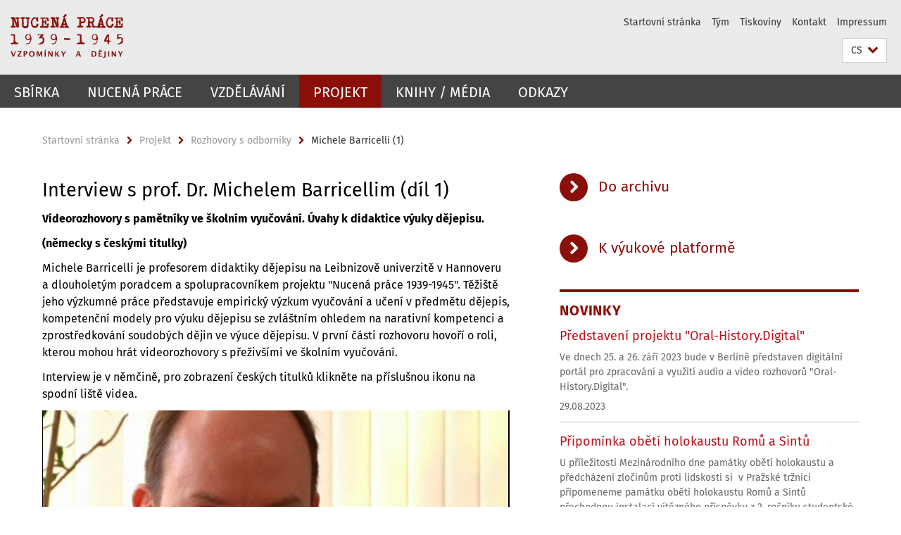

--- FILE ---
content_type: text/html; charset=utf-8
request_url: https://www.zwangsarbeit-archiv.de/cs/projekt/experteninterviews/barricelli1/index.html
body_size: 5514
content:
<!DOCTYPE html><!-- rendered 2025-11-01 23:45:56 (UTC) --><html class="ltr" lang="cs"><head><title>Michele Barricelli (1) • Nucená práce 1939-1945</title><!-- BEGIN Fragment default/25041014/views/head_meta/65712249/1552990861?011619:1823 -->
<meta charset="utf-8" /><meta content="IE=edge" http-equiv="X-UA-Compatible" /><meta content="width=device-width, initial-scale=1.0" name="viewport" /><meta content="authenticity_token" name="csrf-param" />
<meta content="pLsP3lT1vrta7sxgPkndJ2vKszClNcnyYiTeBepFzvI=" name="csrf-token" /><meta content="Michele Barricelli (1)" property="og:title" /><meta content="website" property="og:type" /><meta content="https://www.zwangsarbeit-archiv.de/cs/projekt/experteninterviews/barricelli1/index.html" property="og:url" /><!-- BEGIN Fragment default/25041014/views/open_graph_image/42855618/1737449625?045939:20011 -->
<!-- END Fragment default/25041014/views/open_graph_image/42855618/1737449625?045939:20011 -->
<meta content="index,follow" name="robots" /><meta content="2010-01-18" name="dc.date" /><meta content="Michele Barricelli (1)" name="dc.name" /><meta content="DE-BE" name="geo.region" /><meta content="Berlin" name="geo.placename" /><meta content="52.448131;13.286102" name="geo.position" /><link href="https://www.zwangsarbeit-archiv.de/cs/projekt/experteninterviews/barricelli1/index.html" rel="canonical" /><!-- BEGIN Fragment default/25041014/views/favicon/42855618/1737449625?084836:72019 -->
<link href="/favicon.ico" rel="shortcut icon" /><!-- END Fragment default/25041014/views/favicon/42855618/1737449625?084836:72019 -->
<!-- BEGIN Fragment default/25041014/head/rss/false/65664061/1682661027?043034:22003 -->
<!-- END Fragment default/25041014/head/rss/false/65664061/1682661027?043034:22003 -->
<!-- END Fragment default/25041014/views/head_meta/65712249/1552990861?011619:1823 -->
<!-- BEGIN Fragment default/25041014/head/assets/42855618/1737449625/?135142:86400 -->
<link href="/assets/default2/zwangsarbeit-archiv_application-part-1-ab42351db7.css" media="all" rel="stylesheet" type="text/css" /><link href="/assets/default2/zwangsarbeit-archiv_application-part-2-725009c030.css" media="all" rel="stylesheet" type="text/css" /><script src="/assets/default2/application-781670a880dd5cd1754f30fcf22929cb.js" type="text/javascript"></script><!--[if lt IE 9]><script src="/assets/default2/html5shiv-d11feba7bd03bd542f45c2943ca21fed.js" type="text/javascript"></script><script src="/assets/default2/respond.min-31225ade11a162d40577719d9a33d3ee.js" type="text/javascript"></script><![endif]--><meta content="Rails Connector for Infopark CMS Fiona by Infopark AG (www.infopark.de); Version 6.8.2.36.82613853" name="generator" /><!-- END Fragment default/25041014/head/assets/42855618/1737449625/?135142:86400 -->
</head><body class="site-zwangsarbeit-archiv layout-size-L"><div class="debug page" data-current-path="/cs/projekt/experteninterviews/barricelli1/"><a class="sr-only" href="#content">Springe direkt zu Inhalt </a><div class="horizontal-bg-container-header nocontent"><div class="container container-header"><header><!-- BEGIN Fragment default/25041014/header-part-1/65664061/1682661027/?134556:46800 -->
<a accesskey="O" id="seitenanfang"></a><div class="nada-identity-wrapper has-logo"><a class="nada-identity-logo-link" href="/cs/index.html" title="Na tuto startovní stránku: Nucená práce 1939-1945. Vzpomínky a dějiny"><img alt="ZWAR-Logo" class="nada-identity-logo" src="/_design/zwar-logo-red_cs.png?width=500" /></a><a accesskey="H" class="nada-identity-text-link" href="/cs/index.html" title="Na tuto startovní stránku: Nucená práce 1939-1945. Vzpomínky a dějiny"><span class="nada-identity-text">Nucená práce 1939-1945. Vzpomínky a dějiny</span></a></div><h1 class="hide">Nucená práce 1939-1945. Vzpomínky a dějiny</h1><hr class="hide" /><h2 class="sr-only">Servisní navigace</h2><ul class="top-nav no-print"><li><a href="/cs/index.html" rel="index" title="Na tuto startovní stránku: Nucená práce 1939-1945. Vzpomínky a dějiny">Startovní stránka</a></li><li><a href="/cs/team/index.html" title="">Tým</a></li><li><a href="/cs/presse/index.html" title="Tiskoviny: Newsletter, tiskové zprávy, úvodní film">Tiskoviny</a></li><li><a href="/cs/kontakt/index.html" title="Kontakt k projektu &quot;Nucená práce 1939-1945&quot;">Kontakt</a></li><li><a href="/cs/impressum/index.html" title="Impressum">Impressum</a></li></ul><!-- END Fragment default/25041014/header-part-1/65664061/1682661027/?134556:46800 -->
<a class="services-menu-icon no-print"><div class="icon-close icon-cds icon-cds-wrong" style="display: none;"></div><div class="icon-menu"><div class="dot"></div><div class="dot"></div><div class="dot"></div></div></a><div class="services no-print"><!-- BEGIN Fragment default/25041014/header/languages/65664061/1682661027/?015303:4027 -->
<div class="services-language dropdown"><div aria-haspopup="listbox" aria-label="Sprache auswählen" class="services-dropdown-button btn btn-default" id="lang" role="button"><span aria-label="Česky">CS</span><div class="services-dropdown-button-icon"><div class="fa fa-chevron-down services-dropdown-button-icon-open"></div><div class="fa fa-chevron-up services-dropdown-button-icon-close"></div></div></div><ul class="dropdown-menu dropdown-menu-right" role="listbox" tabindex="-1"><li aria-disabled="true" aria-selected="true" class="disabled" role="option"><a href="#" lang="cs" title="Česká verze webové stránky">CS: Česky</a></li><li role="option"><a class="fub-language-version" data-locale="de" href="#" hreflang="de" lang="de" title="Deutschsprachige Version">DE: Deutsch</a></li><li role="option"><a class="fub-language-version" data-locale="en" href="#" hreflang="en" lang="en" title="English version">EN: English</a></li><li role="option"><a class="fub-language-version" data-locale="ru" href="#" hreflang="ru" lang="ru" title="Русская версия страницы">RU: Pусский</a></li></ul></div><!-- END Fragment default/25041014/header/languages/65664061/1682661027/?015303:4027 -->
<!-- BEGIN Fragment default/25041014/header-part-2/65664061/1682661027/?172848:86400 -->
<!-- END Fragment default/25041014/header-part-2/65664061/1682661027/?172848:86400 -->
</div></header></div></div><!-- BEGIN Fragment default/25041014/header-default-image/42855618/1737449625/?044653:68400 -->
<!-- END Fragment default/25041014/header-default-image/42855618/1737449625/?044653:68400 -->
<!-- BEGIN Fragment default/25041014/navbar-wrapper-ajax/0/65664061/1682661027/?005413:3600 -->
<div class="navbar-wrapper cms-box-ajax-content" data-ajax-url="/cs/index.html?comp=navbar&amp;irq=1&amp;pm=0"><nav class="main-nav-container no-print" style=""><div class="container main-nav-container-inner"><div class="main-nav-scroll-buttons" style="display:none"><div id="main-nav-btn-scroll-left" role="button"><div class="fa fa-angle-left"></div></div><div id="main-nav-btn-scroll-right" role="button"><div class="fa fa-angle-right"></div></div></div><div class="main-nav-toggle"><span class="main-nav-toggle-text">Menu</span><span class="main-nav-toggle-icon"><span class="line"></span><span class="line"></span><span class="line"></span></span></div><ul class="main-nav level-1" id="fub-main-nav"><li class="main-nav-item level-1 has-children" data-index="0" data-menu-item-path="#" data-menu-shortened="0"><a class="main-nav-item-link level-1" href="#" title="loading...">Sbírka</a><div class="icon-has-children"><div class="fa fa-angle-right"></div><div class="fa fa-angle-down"></div><div class="fa fa-angle-up"></div></div><div class="container main-nav-parent level-2" style="display:none"><p style="margin: 20px;">loading... </p></div></li><li class="main-nav-item level-1 has-children" data-index="1" data-menu-item-path="#" data-menu-shortened="0"><a class="main-nav-item-link level-1" href="#" title="loading...">Nucená práce</a><div class="icon-has-children"><div class="fa fa-angle-right"></div><div class="fa fa-angle-down"></div><div class="fa fa-angle-up"></div></div><div class="container main-nav-parent level-2" style="display:none"><p style="margin: 20px;">loading... </p></div></li><li class="main-nav-item level-1 has-children" data-index="2" data-menu-item-path="#" data-menu-shortened="0"><a class="main-nav-item-link level-1" href="#" title="loading...">Vzdělávání</a><div class="icon-has-children"><div class="fa fa-angle-right"></div><div class="fa fa-angle-down"></div><div class="fa fa-angle-up"></div></div><div class="container main-nav-parent level-2" style="display:none"><p style="margin: 20px;">loading... </p></div></li><li class="main-nav-item level-1 has-children" data-index="3" data-menu-item-path="#" data-menu-shortened="0"><a class="main-nav-item-link level-1" href="#" title="loading...">Projekt</a><div class="icon-has-children"><div class="fa fa-angle-right"></div><div class="fa fa-angle-down"></div><div class="fa fa-angle-up"></div></div><div class="container main-nav-parent level-2" style="display:none"><p style="margin: 20px;">loading... </p></div></li><li class="main-nav-item level-1 has-children" data-index="4" data-menu-item-path="#" data-menu-shortened="0"><a class="main-nav-item-link level-1" href="#" title="loading...">Knihy / Média</a><div class="icon-has-children"><div class="fa fa-angle-right"></div><div class="fa fa-angle-down"></div><div class="fa fa-angle-up"></div></div><div class="container main-nav-parent level-2" style="display:none"><p style="margin: 20px;">loading... </p></div></li><li class="main-nav-item level-1 has-children" data-index="5" data-menu-item-path="#" data-menu-shortened="0"><a class="main-nav-item-link level-1" href="#" title="loading...">Odkazy</a><div class="icon-has-children"><div class="fa fa-angle-right"></div><div class="fa fa-angle-down"></div><div class="fa fa-angle-up"></div></div><div class="container main-nav-parent level-2" style="display:none"><p style="margin: 20px;">loading... </p></div></li></ul></div><div class="main-nav-flyout-global"><div class="container"></div><button id="main-nav-btn-flyout-close" type="button"><i class="fa fa-angle-up"></i></button></div></nav></div><script type="text/javascript">$(document).ready(function () { Luise.Navigation.init(); });</script><!-- END Fragment default/25041014/navbar-wrapper-ajax/0/65664061/1682661027/?005413:3600 -->
<div class="content-wrapper main horizontal-bg-container-main"><div class="container breadcrumbs-container nocontent"><div class="row"><div class="col-xs-12"><div class="box breadcrumbs no-print"><p class="hide">Mikronavigace</p><ul class="fu-breadcrumb"><li><a href="/cs/index.html">Startovní stránka</a><i class="fa fa-chevron-right"></i></li><li><a href="/cs/projekt/index.html">Projekt</a><i class="fa fa-chevron-right"></i></li><li><a href="/cs/projekt/experteninterviews/index.html">Rozhovory s odborníky</a><i class="fa fa-chevron-right"></i></li><li class="active">Michele Barricelli (1)</li></ul></div></div></div></div><div class="container"><div class="row"><main class="col-m-7 print-full-width"><!--skiplink anchor: content--><div class="fub-content fub-fu_medien_v2_ordner"><a id="content"></a><!-- BEGIN Fragment default/25041014/fu_medien_v2_ordner/7/65712249/1552990861/?011555:1800 -->
<div class="box box-media-item"><h1>Interview s prof. Dr. Michelem Barricellim (díl 1)</h1><div class="editor-content "><p><strong>Videorozhovory s pamětníky ve školním vyučování. Úvahy k didaktice výuky dějepisu.</strong></p>
<p><strong>(německy s českými titulky)</strong></p>
<p>Michele Barricelli je profesorem didaktiky dějepisu na Leibnizově univerzitě v Hannoveru a dlouholetým poradcem a spolupracovníkem projektu "Nucená práce 1939-1945". Těžiště jeho výzkumné práce představuje empirický výzkum vyučování a učení v předmětu dějepis, kompetenční modely pro výuku dějepisu se zvláštním ohledem na narativní kompetenci a zprostředkování soudobých dějin ve výuce dějepisu. V první části rozhovoru hovoří o roli, kterou mohou hrát videorozhovory s přeživšími ve školním vyučování.</p>
<p>Interview je v němčině, pro zobrazení českých titulků klikněte na příslušnou ikonu na spodní liště videa. </p></div><link href="https://medien.cedis.fu-berlin.de/services/fu-player/r03/css/fu-video-player.min.css" rel="stylesheet" type="text/css" /><script src="https://medien.cedis.fu-berlin.de/services/fu-player/r03/js/fu-video-player.min.js" type="text/javascript"></script><div class="box-media-item-videojs" style="background: #fff; max-width: 100%; "><div class="cms-box-ajax-content" data-ajax-url="/cs/projekt/experteninterviews/barricelli1/index.html?irq=1" style="background: #f1f1f1;"><div class="spinner media-item" style="display: none; width: 16px; padding: 20px;"><img alt="spinner" src="/assets/default2/spinner-39a0a2170912fd2acf310826322141db.gif" /></div><noscript><em class="mark-4">Pro zobrazení těchto obsahů potřebujete JavaScript.</em></noscript></div></div><div class="editor-content "><h3>K osobě:</h3>
<p>Michele Barricelli se narodil 29.10.1966 v Berlíně. Po učitelském studiu oborů dějepis a geografie promoval v roce 2003 na téma „Žáci vyprávějí příběhy. Narativní kompetence ve výuce dějepisu“. Mezi léty 1997 a 2004 pracoval mj. jako vědecký spolupracovník na Svobodné univerzitě v Berlíně (FU) a Univerzitě v Göttingenu. Do roku 2008 byl činný jako mladší profesor (Juniorprofessor) pro didaktiku dějepisu na Svobodné univerzitě Berlín, v roce 2009 pak převzal katedru na Historickém semináři Leibnizovy univerzity v Hannoveru.</p>
<p>Prof. Barricelli je dlouholetým poradcem a spolupracovníkem projektu "Nucená práce 1939-1945".</p>
<h3>K rozhovoru:</h3>
<p>Místo: Berlín<br /> Datum: 28.11.2011<br /> Tazatelka: Dorothee Wein<br /> Zpracování: Dorothee Wein, Verena Nägel<br /> Kamera a střih: Branka Pavlovic  </p>
<h3>Výběr z literatury:</h3>
<ul>
<li>Barricelli, M./Lücke, M.: Für eine Weile noch. Videozeugnisse zur NS-Vergangenheit aus geschichtsdidaktischer Sicht, v: Apostolopoulos, Nicolas/ Pagenstecher, Cord (Hrsg.): Erinnern an Zwangsarbeit. Zeitzeugen-Interviews in der digitalen Welt. Berlin: Metropol 2013, S. 49-58.</li>
<li>Barricelli, M.: Schüler erzählen Geschichte. Narrative Kompetenz im Geschichtsunterricht (Forum historisches Lernen). Schwalbach/Ts. 2005, 3. Aufl. 2008. (Diss. Freie Universität Berlin 2003 u.d.T.: Narrative Kompetenz bei Schülerinnen und Schülern als Theorie-, Forschungs- und Praxisproblem der Geschichtsdidaktik. Eine empirische Studie zum historischen Erzählen im Geschichtsunterricht).</li>
<li>Barricelli, M.: Kommemorativ oder kollaborativ? Historisches Lernen mithilfe digitaler Zeitzeugenarchive (am Beispiel des Visual History Archive) v: Bettina Alavi (Hrsg.): Historisches Lernen im  virtuellen Medium. Heidelberg 2010, S. 13-29.</li>
<li>Barricelli, M./Becker, A./Heuer, C. (Hrsg.): Jede Gegenwart hat ihre Gründe. Geschichtsbewusstsein, historische Lebenswelt und Zukunftserwartung im frühen 21. Jahrhundert (Fs. für Hans-Jürgen Pandel zum 70. Geburtstag). Schwalbach/Ts. 2011.</li>
</ul></div></div><!-- END Fragment default/25041014/fu_medien_v2_ordner/7/65712249/1552990861/?011555:1800 -->
<noscript><div class="warning_box"><em class="mark-4">Pro optimální zobrazení této stránky aktivujte, prosím, JavaScript.</em></div></noscript></div></main><!-- BEGIN Fragment default/25041014/sidebar_subtree/65664061/1682661027/?005634:1801 -->
<aside class="col-m-5 sidebar-right no-print nocontent"><div class="row"><div class="col-l-11 col-l-offset-1"><div class="content-element"><div class="box box-text-banner"><a class="box-text-banner-link" href="https://archiv.zwangsarbeit-archiv.de/en/" target="_self" title="https://archiv.zwangsarbeit-archiv.de/en/"><span class="box-text-banner-icon"><div class="fa fa-chevron-right"></div></span><span class="box-text-banner-text">Do archivu</span></a></div></div></div></div><div class="row"><div class="col-l-11 col-l-offset-1"><div class="content-element"><div class="box box-text-banner"><a class="box-text-banner-link" href="https://lernen-mit-interviews.de/" target="_self" title="https://lernen-mit-interviews.de/"><span class="box-text-banner-icon"><div class="fa fa-chevron-right"></div></span><span class="box-text-banner-text">K výukové platformě</span></a></div></div></div></div><div class="row"><div class="col-l-11 col-l-offset-1"><div class="content-element"><!-- BEGIN Fragment default/25041014/news-box-outer/65696559/1497442788/?012633:3600 -->
<div class="box box-news-list-v1 box-border box-news-cms-5"><h3 class="box-news-list-v1-headline">Novinky</h3><div class="news cms-box-ajax-content" data-ajax-url="/cs/news/index.html?irq=1&amp;page=1"><div class="spinner news" style="display: none; width: 16px; padding: 20px;"><img alt="spinner" src="/assets/default2/spinner-39a0a2170912fd2acf310826322141db.gif" /></div><noscript><em class="mark-4">Pro zobrazení těchto obsahů potřebujete JavaScript.</em><p><a href="/cs/news/index.html" title="Novinky">přehled</a></p></noscript></div></div><!-- END Fragment default/25041014/news-box-outer/65696559/1497442788/?012633:3600 -->
</div></div></div></aside><!-- END Fragment default/25041014/sidebar_subtree/65664061/1682661027/?005634:1801 -->
</div></div></div><!-- BEGIN Fragment default/25041014/footer/banners/65664061/1682661027/?005413:3600 -->
<!-- END Fragment default/25041014/footer/banners/65664061/1682661027/?005413:3600 -->
<div class="horizontal-bg-container-footer no-print nocontent"><footer><div class="container container-footer"><div class="row"><!-- BEGIN Fragment default/25041014/footer/col-2/65664061/1682661027/?012633:3600 -->
<div class="col-m-6 col-l-3"><div class="box"><h3 class="footer-section-headline">Servisní navigace</h3><ul class="footer-section-list fa-ul"><li><a href="/cs/index.html" rel="index" title="Na tuto startovní stránku: Nucená práce 1939-1945. Vzpomínky a dějiny"><i class="fa fa-li fa-chevron-right"></i>Startovní stránka</a></li><li><a href="/cs/team/index.html" title=""><i class="fa fa-li fa-chevron-right"></i>Tým</a></li><li><a href="/cs/presse/index.html" title="Tiskoviny: Newsletter, tiskové zprávy, úvodní film"><i class="fa fa-li fa-chevron-right"></i>Tiskoviny</a></li><li><a href="/cs/kontakt/index.html" title="Kontakt k projektu &quot;Nucená práce 1939-1945&quot;"><i class="fa fa-li fa-chevron-right"></i>Kontakt</a></li><li><a href="/cs/impressum/index.html" title="Impressum"><i class="fa fa-li fa-chevron-right"></i>Impressum</a></li></ul></div></div><!-- END Fragment default/25041014/footer/col-2/65664061/1682661027/?012633:3600 -->
<div class="col-m-6 col-l-3"><div class="box"><h3 class="footer-section-headline">Tato stránka</h3><ul class="footer-section-list fa-ul"><li><a href="#" onclick="javascript:self.print();return false;" rel="alternate" role="button" title="Vytisknout tuto stránku"><i class="fa fa-li fa-chevron-right"></i>Tisknout</a></li><!-- BEGIN Fragment default/25041014/footer/col-4.rss/65664061/1682661027/?012634:3600 -->
<!-- END Fragment default/25041014/footer/col-4.rss/65664061/1682661027/?012634:3600 -->
<li><a href="/cs/feedback/index.html"><i class="fa fa-li fa-chevron-right"></i>Zpětná vazba</a></li><!-- BEGIN Fragment default/25041014/footer/col-4.languages/65664061/1682661027/?012634:3600 -->
<li><a class="fub-language-version" data-locale="cs" href="/cs/index.html?irq=0&amp;next=de" hreflang="de" lang="de" title="Deutschsprachige Version"><i class="fa fa-li fa-chevron-right"></i>Deutsch</a></li><li><a class="fub-language-version" data-locale="cs" href="/cs/index.html?irq=0&amp;next=en" hreflang="en" lang="en" title="English version"><i class="fa fa-li fa-chevron-right"></i>English</a></li><li><a class="fub-language-version" data-locale="cs" href="/cs/index.html?irq=0&amp;next=ru" hreflang="ru" lang="ru" title="Русская версия страницы"><i class="fa fa-li fa-chevron-right"></i>Pусский</a></li><!-- END Fragment default/25041014/footer/col-4.languages/65664061/1682661027/?012634:3600 -->
</ul></div></div><div class="clearfix visible-m"></div></div></div></footer></div><script src="/assets/default2/henry-55a2f6b1df7f8729fca2d550689240e9.js" type="text/javascript"></script></div></body></html>

--- FILE ---
content_type: text/html; charset=utf-8
request_url: https://www.zwangsarbeit-archiv.de/cs/index.html?comp=navbar&irq=1&pm=0
body_size: 4206
content:
<!-- BEGIN Fragment default/25041014/navbar-wrapper/65664061/1682661027/?011559:1800 -->
<!-- BEGIN Fragment default/25041014/navbar/4e4744cdc3388fc6bb42e2acf26ac3d78033a3b0/?002104:86400 -->
<nav class="main-nav-container no-print nocontent" style="display: none;"><div class="container main-nav-container-inner"><div class="main-nav-scroll-buttons" style="display:none"><div id="main-nav-btn-scroll-left" role="button"><div class="fa fa-angle-left"></div></div><div id="main-nav-btn-scroll-right" role="button"><div class="fa fa-angle-right"></div></div></div><div class="main-nav-toggle"><span class="main-nav-toggle-text">Menu</span><span class="main-nav-toggle-icon"><span class="line"></span><span class="line"></span><span class="line"></span></span></div><ul class="main-nav level-1" id="fub-main-nav"><li class="main-nav-item level-1 has-children" data-index="0" data-menu-item-path="/cs/sammlung" data-menu-shortened="0" id="main-nav-item-sammlung"><a class="main-nav-item-link level-1" href="/cs/sammlung/index.html">Sbírka</a><div class="icon-has-children"><div class="fa fa-angle-right"></div><div class="fa fa-angle-down"></div><div class="fa fa-angle-up"></div></div><div class="container main-nav-parent level-2" style="display:none"><a class="main-nav-item-link level-1" href="/cs/sammlung/index.html">Na souhrnnou stránku Sbírka</a></div><ul class="main-nav level-2"><li class="main-nav-item level-2 has-children" data-menu-item-path="/cs/sammlung/ueberblick"><a class="main-nav-item-link level-2" href="/cs/sammlung/ueberblick/index.html">Přehled</a><div class="icon-has-children"><div class="fa fa-angle-right"></div><div class="fa fa-angle-down"></div><div class="fa fa-angle-up"></div></div><ul class="main-nav level-3"><li class="main-nav-item level-3 " data-menu-item-path="/cs/sammlung/ueberblick/interview-richtlinien"><a class="main-nav-item-link level-3" href="/cs/sammlung/ueberblick/interview-richtlinien/index.html">Směrnice pro vedení interview</a></li></ul></li><li class="main-nav-item level-2 " data-menu-item-path="/cs/sammlung/entstehung"><a class="main-nav-item-link level-2" href="/cs/sammlung/entstehung/index.html">Vznik</a></li><li class="main-nav-item level-2 " data-menu-item-path="/cs/sammlung/teilsammlungen"><a class="main-nav-item-link level-2" href="/cs/sammlung/teilsammlungen/index.html">Dílčí sbírky</a></li><li class="main-nav-item level-2 has-children" data-menu-item-path="/cs/sammlung/biografien"><a class="main-nav-item-link level-2" href="/cs/sammlung/biografien/index.html">Biografie</a><div class="icon-has-children"><div class="fa fa-angle-right"></div><div class="fa fa-angle-down"></div><div class="fa fa-angle-up"></div></div><ul class="main-nav level-3"><li class="main-nav-item level-3 " data-menu-item-path="/cs/sammlung/biografien/jorge-s"><a class="main-nav-item-link level-3" href="/cs/sammlung/biografien/jorge-s/index.html">Jorge S.</a></li><li class="main-nav-item level-3 " data-menu-item-path="/cs/sammlung/biografien/wasyl-b"><a class="main-nav-item-link level-3" href="/cs/sammlung/biografien/wasyl-b/index.html">Wasyl B.</a></li><li class="main-nav-item level-3 " data-menu-item-path="/cs/sammlung/biografien/eva-b"><a class="main-nav-item-link level-3" href="/cs/sammlung/biografien/eva-b/index.html">Eva B.</a></li><li class="main-nav-item level-3 " data-menu-item-path="/cs/sammlung/biografien/miroslav-d"><a class="main-nav-item-link level-3" href="/cs/sammlung/biografien/miroslav-d/index.html">Miroslav D.</a></li><li class="main-nav-item level-3 " data-menu-item-path="/cs/sammlung/biografien/anna-p"><a class="main-nav-item-link level-3" href="/cs/sammlung/biografien/anna-p/index.html">Anna P.</a></li><li class="main-nav-item level-3 " data-menu-item-path="/cs/sammlung/biografien/walentina-k"><a class="main-nav-item-link level-3" href="/cs/sammlung/biografien/walentina-k/index.html">Valentina K.</a></li><li class="main-nav-item level-3 " data-menu-item-path="/cs/sammlung/biografien/shain-a"><a class="main-nav-item-link level-3" href="/cs/sammlung/biografien/shain-a/index.html">Shain A.</a></li><li class="main-nav-item level-3 " data-menu-item-path="/cs/sammlung/biografien/emilia-b"><a class="main-nav-item-link level-3" href="/cs/sammlung/biografien/emilia-b/index.html">Emilia B.</a></li><li class="main-nav-item level-3 " data-menu-item-path="/cs/sammlung/biografien/paul-ch"><a class="main-nav-item-link level-3" href="/cs/sammlung/biografien/paul-ch/index.html">Paul Ch.</a></li><li class="main-nav-item level-3 " data-menu-item-path="/cs/sammlung/biografien/janina-g"><a class="main-nav-item-link level-3" href="/cs/sammlung/biografien/janina-g/index.html">Janina G.</a></li><li class="main-nav-item level-3 " data-menu-item-path="/cs/sammlung/biografien/liliana-s"><a class="main-nav-item-link level-3" href="/cs/sammlung/biografien/liliana-s/index.html">Liliana S.</a></li></ul></li><li class="main-nav-item level-2 has-children" data-menu-item-path="/cs/sammlung/lebenswege"><a class="main-nav-item-link level-2" href="/cs/sammlung/lebenswege/index.html">Životní osudy</a><div class="icon-has-children"><div class="fa fa-angle-right"></div><div class="fa fa-angle-down"></div><div class="fa fa-angle-up"></div></div><ul class="main-nav level-3"><li class="main-nav-item level-3 " data-menu-item-path="/cs/sammlung/lebenswege/reinhard-f"><a class="main-nav-item-link level-3" href="/cs/sammlung/lebenswege/reinhard-f/index.html">Reinhard F.</a></li><li class="main-nav-item level-3 " data-menu-item-path="/cs/sammlung/lebenswege/helena-b-sz"><a class="main-nav-item-link level-3" href="/cs/sammlung/lebenswege/helena-b-sz/index.html">Helena B.-Sz.</a></li><li class="main-nav-item level-3 " data-menu-item-path="/cs/sammlung/lebenswege/claudio-s"><a class="main-nav-item-link level-3" href="/cs/sammlung/lebenswege/claudio-s/index.html">Claudio S.</a></li><li class="main-nav-item level-3 " data-menu-item-path="/cs/sammlung/lebenswege/sinaida-b"><a class="main-nav-item-link level-3" href="/cs/sammlung/lebenswege/sinaida-b/index.html">Sinaida I. B.</a></li><li class="main-nav-item level-3 " data-menu-item-path="/cs/sammlung/lebenswege/victor-l"><a class="main-nav-item-link level-3" href="/cs/sammlung/lebenswege/victor-l/index.html">Victor L.</a></li></ul></li><li class="main-nav-item level-2 has-children" data-menu-item-path="/cs/sammlung/hilfe"><a class="main-nav-item-link level-2" href="/cs/sammlung/hilfe/index.html">Nápověda</a><div class="icon-has-children"><div class="fa fa-angle-right"></div><div class="fa fa-angle-down"></div><div class="fa fa-angle-up"></div></div><ul class="main-nav level-3"><li class="main-nav-item level-3 " data-menu-item-path="/cs/sammlung/hilfe/tutorial1"><a class="main-nav-item-link level-3" href="/cs/sammlung/hilfe/tutorial1/index.html">Tutorial 1: Přihlášení a vyhledávání</a></li><li class="main-nav-item level-3 " data-menu-item-path="/cs/sammlung/hilfe/tutorial2"><a class="main-nav-item-link level-3" href="/cs/sammlung/hilfe/tutorial2/index.html">Vyhledávání osob</a></li><li class="main-nav-item level-3 " data-menu-item-path="/cs/sammlung/hilfe/tutorial3"><a class="main-nav-item-link level-3" href="/cs/sammlung/hilfe/tutorial3/index.html">Fulltextové vyhledávání</a></li><li class="main-nav-item level-3 " data-menu-item-path="/cs/sammlung/hilfe/tutorial4"><a class="main-nav-item-link level-3" href="/cs/sammlung/hilfe/tutorial4/index.html">Vyhledávání podle kategorií</a></li><li class="main-nav-item level-3 " data-menu-item-path="/cs/sammlung/hilfe/tutorial5"><a class="main-nav-item-link level-3" href="/cs/sammlung/hilfe/tutorial5/index.html">Rešerše s pomocí mapy</a></li><li class="main-nav-item level-3 " data-menu-item-path="/cs/sammlung/hilfe/tutorial6"><a class="main-nav-item-link level-3" href="/cs/sammlung/hilfe/tutorial6/index.html">Ukládání výsledků vyhledávání</a></li><li class="main-nav-item level-3 " data-menu-item-path="/cs/sammlung/hilfe/tutorial7"><a class="main-nav-item-link level-3" href="/cs/sammlung/hilfe/tutorial7/index.html">Uložení rozhovoru</a></li></ul></li><li class="main-nav-item level-2 has-children" data-menu-item-path="/cs/sammlung/nutzungsbedingungen"><a class="main-nav-item-link level-2" href="/cs/sammlung/nutzungsbedingungen/index.html">Podmínky používání</a><div class="icon-has-children"><div class="fa fa-angle-right"></div><div class="fa fa-angle-down"></div><div class="fa fa-angle-up"></div></div><ul class="main-nav level-3"><li class="main-nav-item level-3 " data-menu-item-path="/cs/sammlung/nutzungsbedingungen/hinweise_zum_datenschutz"><a class="main-nav-item-link level-3" href="/cs/sammlung/nutzungsbedingungen/hinweise_zum_datenschutz/index.html">Informace k ochraně dat</a></li><li class="main-nav-item level-3 " data-menu-item-path="/cs/sammlung/nutzungsbedingungen/archivmaterial"><a class="main-nav-item-link level-3" href="/cs/sammlung/nutzungsbedingungen/archivmaterial/index.html">Publikování archivního materiálu</a></li></ul></li></ul></li><li class="main-nav-item level-1 has-children" data-index="1" data-menu-item-path="/cs/zwangsarbeit" data-menu-shortened="0" id="main-nav-item-zwangsarbeit"><a class="main-nav-item-link level-1" href="/cs/zwangsarbeit/index.html">Nucená práce</a><div class="icon-has-children"><div class="fa fa-angle-right"></div><div class="fa fa-angle-down"></div><div class="fa fa-angle-up"></div></div><div class="container main-nav-parent level-2" style="display:none"><a class="main-nav-item-link level-1" href="/cs/zwangsarbeit/index.html">Na souhrnnou stránku Nucená práce</a></div><ul class="main-nav level-2"><li class="main-nav-item level-2 has-children" data-menu-item-path="/cs/zwangsarbeit/zwangsarbeit"><a class="main-nav-item-link level-2" href="/cs/zwangsarbeit/zwangsarbeit/index.html">Nucená práce</a><div class="icon-has-children"><div class="fa fa-angle-right"></div><div class="fa fa-angle-down"></div><div class="fa fa-angle-up"></div></div><ul class="main-nav level-3"><li class="main-nav-item level-3 " data-menu-item-path="/cs/zwangsarbeit/zwangsarbeit/zwangsarbeit-2"><a class="main-nav-item-link level-3" href="/cs/zwangsarbeit/zwangsarbeit/zwangsarbeit-2/index.html">Nucená práce - okolnosti</a></li><li class="main-nav-item level-3 " data-menu-item-path="/cs/zwangsarbeit/zwangsarbeit/zwangsarbeit-begriffe"><a class="main-nav-item-link level-3" href="/cs/zwangsarbeit/zwangsarbeit/zwangsarbeit-begriffe/index.html">Nucená práce - pojmy</a></li></ul></li><li class="main-nav-item level-2 has-children" data-menu-item-path="/cs/zwangsarbeit/erfahrungen"><a class="main-nav-item-link level-2" href="/cs/zwangsarbeit/erfahrungen/index.html">Zkušenosti z táborů</a><div class="icon-has-children"><div class="fa fa-angle-right"></div><div class="fa fa-angle-down"></div><div class="fa fa-angle-up"></div></div><ul class="main-nav level-3"><li class="main-nav-item level-3 " data-menu-item-path="/cs/zwangsarbeit/erfahrungen/lager"><a class="main-nav-item-link level-3" href="/cs/zwangsarbeit/erfahrungen/lager/index.html">Tábory - okolnosti</a></li></ul></li><li class="main-nav-item level-2 has-children" data-menu-item-path="/cs/zwangsarbeit/nach1945"><a class="main-nav-item-link level-2" href="/cs/zwangsarbeit/nach1945/index.html">Po roce 1945</a><div class="icon-has-children"><div class="fa fa-angle-right"></div><div class="fa fa-angle-down"></div><div class="fa fa-angle-up"></div></div><ul class="main-nav level-3"><li class="main-nav-item level-3 " data-menu-item-path="/cs/zwangsarbeit/nach1945/nach1945-2"><a class="main-nav-item-link level-3" href="/cs/zwangsarbeit/nach1945/nach1945-2/index.html">Po roce 1945 - okolnosti</a></li></ul></li><li class="main-nav-item level-2 has-children" data-menu-item-path="/cs/zwangsarbeit/entschaedigung"><a class="main-nav-item-link level-2" href="/cs/zwangsarbeit/entschaedigung/index.html">Odškodnění</a><div class="icon-has-children"><div class="fa fa-angle-right"></div><div class="fa fa-angle-down"></div><div class="fa fa-angle-up"></div></div><ul class="main-nav level-3"><li class="main-nav-item level-3 " data-menu-item-path="/cs/zwangsarbeit/entschaedigung/entschaedigung-2"><a class="main-nav-item-link level-3" href="/cs/zwangsarbeit/entschaedigung/entschaedigung-2/index.html">Odškodnění - okolnosti</a></li></ul></li><li class="main-nav-item level-2 has-children" data-menu-item-path="/cs/zwangsarbeit/ereignisse"><a class="main-nav-item-link level-2" href="/cs/zwangsarbeit/ereignisse/index.html">Události a témata</a><div class="icon-has-children"><div class="fa fa-angle-right"></div><div class="fa fa-angle-down"></div><div class="fa fa-angle-up"></div></div><ul class="main-nav level-3"><li class="main-nav-item level-3 " data-menu-item-path="/cs/zwangsarbeit/ereignisse/1-september"><a class="main-nav-item-link level-3" href="/cs/zwangsarbeit/ereignisse/1-september/index.html">1. září 1939: Přepadení Polska</a></li><li class="main-nav-item level-3 " data-menu-item-path="/cs/zwangsarbeit/ereignisse/ostarbeiter"><a class="main-nav-item-link level-3" href="/cs/zwangsarbeit/ereignisse/ostarbeiter/index.html">20. únor 1942: &quot;Výnosy o ostarbeitrech&quot;</a></li><li class="main-nav-item level-3 " data-menu-item-path="/cs/zwangsarbeit/ereignisse/22-juni"><a class="main-nav-item-link level-3" href="/cs/zwangsarbeit/ereignisse/22-juni/index.html">22. červen 1941: Přepadení Sovětského svazu</a></li><li class="main-nav-item level-3 " data-menu-item-path="/cs/zwangsarbeit/ereignisse/8-september"><a class="main-nav-item-link level-3" href="/cs/zwangsarbeit/ereignisse/8-september/index.html">8. září 1943: Italští vojensky internovaní</a></li><li class="main-nav-item level-3 " data-menu-item-path="/cs/zwangsarbeit/ereignisse/warschauer-aufstand-1944-video"><a class="main-nav-item-link level-3" href="/cs/zwangsarbeit/ereignisse/warschauer-aufstand-1944-video/index.html">1. srpen 1944: Varšavské povstání a nucená práce</a></li><li class="main-nav-item level-3 " data-menu-item-path="/cs/zwangsarbeit/ereignisse/polizei"><a class="main-nav-item-link level-3" href="/cs/zwangsarbeit/ereignisse/polizei/index.html">Policie a nucená práce</a></li><li class="main-nav-item level-3 " data-menu-item-path="/cs/zwangsarbeit/ereignisse/sklavenarbeit"><a class="main-nav-item-link level-3" href="/cs/zwangsarbeit/ereignisse/sklavenarbeit/index.html">&quot;Otrocká práce&quot;: Byla práce pro nacistický režim otrockou prací?</a></li><li class="main-nav-item level-3 " data-menu-item-path="/cs/zwangsarbeit/ereignisse/27-januar"><a class="main-nav-item-link level-3" href="/cs/zwangsarbeit/ereignisse/27-januar/index.html">27. leden 1945: Osvětim - osvobození a pochod smrti</a></li><li class="main-nav-item level-3 " data-menu-item-path="/cs/zwangsarbeit/ereignisse/15-april"><a class="main-nav-item-link level-3" href="/cs/zwangsarbeit/ereignisse/15-april/index.html">15. duben 1945: Osvobození KT Bergen-Belsen</a></li><li class="main-nav-item level-3 " data-menu-item-path="/cs/zwangsarbeit/ereignisse/prozesse"><a class="main-nav-item-link level-3" href="/cs/zwangsarbeit/ereignisse/prozesse/index.html">Svědectví v procesech s nacistickými zločinci</a></li><li class="main-nav-item level-3 " data-menu-item-path="/cs/zwangsarbeit/ereignisse/erinnerung"><a class="main-nav-item-link level-3" href="/cs/zwangsarbeit/ereignisse/erinnerung/index.html">Vzpomínání Němců a nuceně nasazených</a></li><li class="main-nav-item level-3 has-children" data-menu-item-path="/cs/zwangsarbeit/ereignisse/polenerlasse"><a class="main-nav-item-link level-3" href="/cs/zwangsarbeit/ereignisse/polenerlasse/index.html">8. březen 1940: Výnosy o Polácích</a><div class="icon-has-children"><div class="fa fa-angle-right"></div><div class="fa fa-angle-down"></div><div class="fa fa-angle-up"></div></div><ul class="main-nav level-4"><li class="main-nav-item level-4 " data-menu-item-path="/cs/zwangsarbeit/ereignisse/polenerlasse/galerie"><a class="main-nav-item-link level-4" href="/cs/zwangsarbeit/ereignisse/polenerlasse/galerie/index.html">Galerie: Výnosy o Polácích</a></li></ul></li><li class="main-nav-item level-3 " data-menu-item-path="/cs/zwangsarbeit/ereignisse/entschaedigung"><a class="main-nav-item-link level-3" href="/cs/zwangsarbeit/ereignisse/entschaedigung/index.html">Bývalí nuceně nasazení hodnotí odškodňovací platby</a></li><li class="main-nav-item level-3 " data-menu-item-path="/cs/zwangsarbeit/ereignisse/gutedeutsche-schlechtedeutsche"><a class="main-nav-item-link level-3" href="/cs/zwangsarbeit/ereignisse/gutedeutsche-schlechtedeutsche/index.html">Dobří Němci, špatní Němci</a></li><li class="main-nav-item level-3 " data-menu-item-path="/cs/zwangsarbeit/ereignisse/bombenkrieg"><a class="main-nav-item-link level-3" href="/cs/zwangsarbeit/ereignisse/bombenkrieg/index.html">Nuceně nasazení a letecká válka</a></li><li class="main-nav-item level-3 " data-menu-item-path="/cs/zwangsarbeit/ereignisse/befreiung"><a class="main-nav-item-link level-3" href="/cs/zwangsarbeit/ereignisse/befreiung/index.html">Osvobození: Mezi radostí a beznadějí</a></li></ul></li><li class="main-nav-item level-2 " data-menu-item-path="/cs/zwangsarbeit/international"><a class="main-nav-item-link level-2" href="/cs/zwangsarbeit/international/index.html">Mezinárodní souvislosti</a></li><li class="main-nav-item level-2 has-children" data-menu-item-path="/cs/zwangsarbeit/zeugnisse"><a class="main-nav-item-link level-2" href="/cs/zwangsarbeit/zeugnisse/index.html">Svědectví</a><div class="icon-has-children"><div class="fa fa-angle-right"></div><div class="fa fa-angle-down"></div><div class="fa fa-angle-up"></div></div><ul class="main-nav level-3"><li class="main-nav-item level-3 " data-menu-item-path="/cs/zwangsarbeit/zeugnisse/methodentipp"><a class="main-nav-item-link level-3" href="/cs/zwangsarbeit/zeugnisse/methodentipp/index.html">Svědectví - metodický tip</a></li></ul></li></ul></li><li class="main-nav-item level-1 has-children" data-index="2" data-menu-item-path="/cs/bildung" data-menu-shortened="0" id="main-nav-item-bildung"><a class="main-nav-item-link level-1" href="/cs/bildung/index.html">Vzdělávání</a><div class="icon-has-children"><div class="fa fa-angle-right"></div><div class="fa fa-angle-down"></div><div class="fa fa-angle-up"></div></div><div class="container main-nav-parent level-2" style="display:none"><a class="main-nav-item-link level-1" href="/cs/bildung/index.html">Na souhrnnou stránku Vzdělávání</a></div><ul class="main-nav level-2"><li class="main-nav-item level-2 " data-menu-item-path="/cs/bildung/lernen-mit-interviews"><a class="main-nav-item-link level-2" href="/cs/bildung/lernen-mit-interviews/index.html">Německá online výuková platforma</a></li><li class="main-nav-item level-2 " data-menu-item-path="/cs/bildung/lehrerfortbildungen"><a class="main-nav-item-link level-2" href="/cs/bildung/lehrerfortbildungen/index.html">Vzdělávací semináře (Německo)</a></li><li class="main-nav-item level-2 " data-menu-item-path="/cs/bildung/lehrerfortbildungen_CZ"><a class="main-nav-item-link level-2" href="/cs/bildung/lehrerfortbildungen_CZ/index.html">Vzdělávací semináře (Česká republika)</a></li><li class="main-nav-item level-2 " data-menu-item-path="/cs/bildung/stimmen_der_opfer"><a class="main-nav-item-link level-2" href="/cs/bildung/stimmen_der_opfer/index.html">Stimmen der Opfer ...</a></li><li class="main-nav-item level-2 has-children" data-menu-item-path="/cs/bildung/flossenbuerg"><a class="main-nav-item-link level-2" href="/cs/bildung/flossenbuerg/index.html">Online-Einstieg Flossenbürg</a><div class="icon-has-children"><div class="fa fa-angle-right"></div><div class="fa fa-angle-down"></div><div class="fa fa-angle-up"></div></div><ul class="main-nav level-3"><li class="main-nav-item level-3 " data-menu-item-path="/cs/bildung/flossenbuerg/gedenkstaette"><a class="main-nav-item-link level-3" href="/cs/bildung/flossenbuerg/gedenkstaette/index.html">KZ-Gedenkstätte Flossenbürg</a></li><li class="main-nav-item level-3 " data-menu-item-path="/cs/bildung/flossenbuerg/bohle-szacki"><a class="main-nav-item-link level-3" href="/cs/bildung/flossenbuerg/bohle-szacki/index.html">Helena Bohle-Szacki</a></li><li class="main-nav-item level-3 " data-menu-item-path="/cs/bildung/flossenbuerg/korzenik"><a class="main-nav-item-link level-3" href="/cs/bildung/flossenbuerg/korzenik/index.html">Joseph Korzenik</a></li><li class="main-nav-item level-3 " data-menu-item-path="/cs/bildung/flossenbuerg/auswertung"><a class="main-nav-item-link level-3" href="/cs/bildung/flossenbuerg/auswertung/index.html">Auswertung</a></li><li class="main-nav-item level-3 " data-menu-item-path="/cs/bildung/flossenbuerg/vertiefung"><a class="main-nav-item-link level-3" href="/cs/bildung/flossenbuerg/vertiefung/index.html">Tipps zur Vertiefung</a></li><li class="main-nav-item level-3 " data-menu-item-path="/cs/bildung/flossenbuerg/didaktische-hinweise"><a class="main-nav-item-link level-3" href="/cs/bildung/flossenbuerg/didaktische-hinweise/index.html">Didaktische Hinweise</a></li></ul></li><li class="main-nav-item level-2 has-children" data-menu-item-path="/cs/bildung/ruhrgebiet"><a class="main-nav-item-link level-2" href="/cs/bildung/ruhrgebiet/index.html">Online-Einstieg Ruhrgebiet</a><div class="icon-has-children"><div class="fa fa-angle-right"></div><div class="fa fa-angle-down"></div><div class="fa fa-angle-up"></div></div><ul class="main-nav level-3"><li class="main-nav-item level-3 " data-menu-item-path="/cs/bildung/ruhrgebiet/altmann"><a class="main-nav-item-link level-3" href="/cs/bildung/ruhrgebiet/altmann/index.html">Judith Altmann</a></li></ul></li><li class="main-nav-item level-2 " data-menu-item-path="/cs/bildung/tschechische-lernumgebung"><a class="main-nav-item-link level-2" href="/cs/bildung/tschechische-lernumgebung/index.html">Česká online výuková platforma</a></li><li class="main-nav-item level-2 has-children" data-menu-item-path="/cs/bildung/ausstellungen"><a class="main-nav-item-link level-2" href="/cs/bildung/ausstellungen/index.html">Výstavy</a><div class="icon-has-children"><div class="fa fa-angle-right"></div><div class="fa fa-angle-down"></div><div class="fa fa-angle-up"></div></div><ul class="main-nav level-3"><li class="main-nav-item level-3 " data-menu-item-path="/cs/bildung/ausstellungen/ausstellung-polizei"><a class="main-nav-item-link level-3" href="/cs/bildung/ausstellungen/ausstellung-polizei/index.html">Ausstellung Polizei</a></li><li class="main-nav-item level-3 " data-menu-item-path="/cs/bildung/ausstellungen/dhm"><a class="main-nav-item-link level-3" href="/cs/bildung/ausstellungen/dhm/index.html">Deutsches Historisches Museum</a></li><li class="main-nav-item level-3 " data-menu-item-path="/cs/bildung/ausstellungen/gedenkhalle-oberhausen"><a class="main-nav-item-link level-3" href="/cs/bildung/ausstellungen/gedenkhalle-oberhausen/index.html">Gedenkhalle Oberhausen</a></li><li class="main-nav-item level-3 has-children" data-menu-item-path="/cs/bildung/ausstellungen/Wanderausstellung_Zwangsarbeit"><a class="main-nav-item-link level-3" href="/cs/bildung/ausstellungen/Wanderausstellung_Zwangsarbeit/index.html">Wanderausstellung</a><div class="icon-has-children"><div class="fa fa-angle-right"></div><div class="fa fa-angle-down"></div><div class="fa fa-angle-up"></div></div><ul class="main-nav level-4"><li class="main-nav-item level-4 " data-menu-item-path="/cs/bildung/ausstellungen/Wanderausstellung_Zwangsarbeit/moskau"><a class="main-nav-item-link level-4" href="/cs/bildung/ausstellungen/Wanderausstellung_Zwangsarbeit/moskau/index.html">Ausstellung &quot;Zwangsarbeit&quot; in Moskau</a></li><li class="main-nav-item level-4 " data-menu-item-path="/cs/bildung/ausstellungen/Wanderausstellung_Zwangsarbeit/warschau"><a class="main-nav-item-link level-4" href="/cs/bildung/ausstellungen/Wanderausstellung_Zwangsarbeit/warschau/index.html">Ausstellung &quot;Zwangsarbeit&quot; in Warschau</a></li></ul></li></ul></li><li class="main-nav-item level-2 " data-menu-item-path="/cs/bildung/unterrichtsmaterialien"><a class="main-nav-item-link level-2" href="/cs/bildung/unterrichtsmaterialien/index.html">Seznam dalších výukových materiálů (v němčině)</a></li></ul></li><li class="main-nav-item level-1 has-children" data-index="3" data-menu-item-path="/cs/projekt" data-menu-shortened="0" id="main-nav-item-projekt"><a class="main-nav-item-link level-1" href="/cs/projekt/index.html">Projekt</a><div class="icon-has-children"><div class="fa fa-angle-right"></div><div class="fa fa-angle-down"></div><div class="fa fa-angle-up"></div></div><div class="container main-nav-parent level-2" style="display:none"><a class="main-nav-item-link level-1" href="/cs/projekt/index.html">Na souhrnnou stránku Projekt</a></div><ul class="main-nav level-2"><li class="main-nav-item level-2 " data-menu-item-path="/cs/projekt/beschreibung"><a class="main-nav-item-link level-2" href="/cs/projekt/beschreibung/index.html">Popis</a></li><li class="main-nav-item level-2 " data-menu-item-path="/cs/projekt/projekttraeger"><a class="main-nav-item-link level-2" href="/cs/projekt/projekttraeger/index.html">Nositelé projektu</a></li><li class="main-nav-item level-2 " data-menu-item-path="/cs/projekt/gremien"><a class="main-nav-item-link level-2" href="/cs/projekt/gremien/index.html">Grémia</a></li><li class="main-nav-item level-2 " data-menu-item-path="/cs/projekt/kooperationen"><a class="main-nav-item-link level-2" href="/cs/projekt/kooperationen/index.html">Kooperace</a></li><li class="main-nav-item level-2 " data-menu-item-path="/cs/projekt/publikationen"><a class="main-nav-item-link level-2" href="/cs/projekt/publikationen/index.html">Publikace</a></li><li class="main-nav-item level-2 has-children" data-menu-item-path="/cs/projekt/experteninterviews"><a class="main-nav-item-link level-2" href="/cs/projekt/experteninterviews/index.html">Rozhovory s odborníky</a><div class="icon-has-children"><div class="fa fa-angle-right"></div><div class="fa fa-angle-down"></div><div class="fa fa-angle-up"></div></div><ul class="main-nav level-3"><li class="main-nav-item level-3 " data-menu-item-path="/cs/projekt/experteninterviews/sitler1"><a class="main-nav-item-link level-3" href="/cs/projekt/experteninterviews/sitler1/index.html">Jiří Šitler</a></li><li class="main-nav-item level-3 " data-menu-item-path="/cs/projekt/experteninterviews/jelinek1"><a class="main-nav-item-link level-3" href="/cs/projekt/experteninterviews/jelinek1/index.html">Tomáš Jelínek (1)</a></li><li class="main-nav-item level-3 " data-menu-item-path="/cs/projekt/experteninterviews/jelinek2"><a class="main-nav-item-link level-3" href="/cs/projekt/experteninterviews/jelinek2/index.html">Tomáš Jelínek (2)</a></li><li class="main-nav-item level-3 " data-menu-item-path="/cs/projekt/experteninterviews/plato1"><a class="main-nav-item-link level-3" href="/cs/projekt/experteninterviews/plato1/index.html">Alexander von Plato (1)</a></li><li class="main-nav-item level-3 " data-menu-item-path="/cs/projekt/experteninterviews/plato2"><a class="main-nav-item-link level-3" href="/cs/projekt/experteninterviews/plato2/index.html">Alexander von Plato (2)</a></li><li class="main-nav-item level-3 " data-menu-item-path="/cs/projekt/experteninterviews/barricelli1"><a class="main-nav-item-link level-3" href="/cs/projekt/experteninterviews/barricelli1/index.html">Michele Barricelli (1)</a></li><li class="main-nav-item level-3 " data-menu-item-path="/cs/projekt/experteninterviews/barricelli2"><a class="main-nav-item-link level-3" href="/cs/projekt/experteninterviews/barricelli2/index.html">Michele Barricelli (2)</a></li><li class="main-nav-item level-3 " data-menu-item-path="/cs/projekt/experteninterviews/belanovich-petz"><a class="main-nav-item-link level-3" href="/cs/projekt/experteninterviews/belanovich-petz/index.html">Alesja Belanovich-Petz</a></li><li class="main-nav-item level-3 " data-menu-item-path="/cs/projekt/experteninterviews/deutsch"><a class="main-nav-item-link level-3" href="/cs/projekt/experteninterviews/deutsch/index.html">Bettina Deutsch</a></li><li class="main-nav-item level-3 " data-menu-item-path="/cs/projekt/experteninterviews/eberhardt"><a class="main-nav-item-link level-3" href="/cs/projekt/experteninterviews/eberhardt/index.html">Andreas Eberhardt</a></li><li class="main-nav-item level-3 " data-menu-item-path="/cs/projekt/experteninterviews/goschler"><a class="main-nav-item-link level-3" href="/cs/projekt/experteninterviews/goschler/index.html">Constantin Goschler</a></li><li class="main-nav-item level-3 " data-menu-item-path="/cs/projekt/experteninterviews/jureit"><a class="main-nav-item-link level-3" href="/cs/projekt/experteninterviews/jureit/index.html">Ulrike Jureit</a></li><li class="main-nav-item level-3 " data-menu-item-path="/cs/projekt/experteninterviews/lichtblau"><a class="main-nav-item-link level-3" href="/cs/projekt/experteninterviews/lichtblau/index.html">Albert Lichtblau</a></li><li class="main-nav-item level-3 " data-menu-item-path="/cs/projekt/experteninterviews/rietema"><a class="main-nav-item-link level-3" href="/cs/projekt/experteninterviews/rietema/index.html">Jan Rietema</a></li><li class="main-nav-item level-3 " data-menu-item-path="/cs/projekt/experteninterviews/saathoff"><a class="main-nav-item-link level-3" href="/cs/projekt/experteninterviews/saathoff/index.html">Günter Saathoff</a></li><li class="main-nav-item level-3 " data-menu-item-path="/cs/projekt/experteninterviews/podium2010_10_04"><a class="main-nav-item-link level-3" href="/cs/projekt/experteninterviews/podium2010_10_04/index.html">Pódiová diskuse</a></li><li class="main-nav-item level-3 " data-menu-item-path="/cs/projekt/experteninterviews/2015-03-12-polen-erlasse"><a class="main-nav-item-link level-3" href="/cs/projekt/experteninterviews/2015-03-12-polen-erlasse/index.html">Výnosy o Polácích</a></li></ul></li><li class="main-nav-item level-2 " data-menu-item-path="/cs/projekt/login"><a class="main-nav-item-link level-2" href="/cs/projekt/login/index.html">Login</a></li></ul></li><li class="main-nav-item level-1 has-children" data-index="4" data-menu-item-path="/cs/buecher_medien" data-menu-shortened="0" id="main-nav-item-buecher_medien"><a class="main-nav-item-link level-1" href="/cs/buecher_medien/index.html">Knihy / Média</a><div class="icon-has-children"><div class="fa fa-angle-right"></div><div class="fa fa-angle-down"></div><div class="fa fa-angle-up"></div></div><div class="container main-nav-parent level-2" style="display:none"><a class="main-nav-item-link level-1" href="/cs/buecher_medien/index.html">Na souhrnnou stránku Knihy / Média</a></div><ul class="main-nav level-2"><li class="main-nav-item level-2 " data-menu-item-path="/cs/buecher_medien/_gesamtliste"><a class="main-nav-item-link level-2" href="/cs/buecher_medien/_gesamtliste/index.html">Celkový seznam</a></li><li class="main-nav-item level-2 " data-menu-item-path="/cs/buecher_medien/dvd_cd"><a class="main-nav-item-link level-2" href="/cs/buecher_medien/dvd_cd/index.html">DVD / CD</a></li><li class="main-nav-item level-2 " data-menu-item-path="/cs/buecher_medien/film"><a class="main-nav-item-link level-2" href="/cs/buecher_medien/film/index.html">Filmy</a></li><li class="main-nav-item level-2 " data-menu-item-path="/cs/buecher_medien/literatur"><a class="main-nav-item-link level-2" href="/cs/buecher_medien/literatur/index.html">Literatura</a></li><li class="main-nav-item level-2 " data-menu-item-path="/cs/buecher_medien/ausstellungen"><a class="main-nav-item-link level-2" href="/cs/buecher_medien/ausstellungen/index.html">Výstavy</a></li><li class="main-nav-item level-2 " data-menu-item-path="/cs/buecher_medien/online_ressource"><a class="main-nav-item-link level-2" href="/cs/buecher_medien/online_ressource/index.html">Webové nabídky k regionální historii (v němčině)</a></li></ul></li><li class="main-nav-item level-1" data-index="5" data-menu-item-path="/cs/links" data-menu-shortened="0" id="main-nav-item-links"><a class="main-nav-item-link level-1" href="/cs/links/index.html">Odkazy</a></li></ul></div><div class="main-nav-flyout-global"><div class="container"></div><button id="main-nav-btn-flyout-close" type="button"><i class="fa fa-angle-up"></i></button></div></nav><script type="text/javascript">$(document).ready(function () { Luise.Navigation.init(); });</script><!-- END Fragment default/25041014/navbar/4e4744cdc3388fc6bb42e2acf26ac3d78033a3b0/?002104:86400 -->
<!-- END Fragment default/25041014/navbar-wrapper/65664061/1682661027/?011559:1800 -->


--- FILE ---
content_type: text/html; charset=utf-8
request_url: https://www.zwangsarbeit-archiv.de/cs/projekt/experteninterviews/barricelli1/index.html?irq=1
body_size: 1534
content:
<!-- BEGIN Fragment default/25041014/fu_medien_v2_ordner/xhr/7/65712249/1552990861/?014559:3600 -->
<div class="fu-player fu-player-playlist"><video class="video-js vjs-default-skin" controls="" data-setup="{}" id="cms-player-65712249" poster="" preload="none" webkit-playsinline="webkit-playsinline"><p class="vjs-no-js">To view this video please enable JavaScript, and consider upgrading to a web browser that supports HTML5 video. </p></video></div><script>
  // Playlist
  var plConfig65712249 = {
    fluid : true,
    controlBar : true,
    autoPlayNext : true,
    extractedPlaylist : true,
    
    videos : [
          {
            src : ['https://medien.cedis.fu-berlin.de/zwar/experten/barricelli1/b1_480p.mp4'],
            poster : '/cs/projekt/experteninterviews/barricelli1/barricelli.jpg',
            title : '1. Co znamená „orientace na kompetence“ při vyučování dějepisu a jakou roli přitom hraje „narativní kompetence"?',
            quality : [ ["480p", "480p"] ],
            tracks : [{kind: 'subtitles', label: 'Česky', src: 'https://medien.cedis.fu-berlin.de/zwar/experten/barricelli1/b1_CS.vtt', language: 'CS'}],
            copyright : 'Der HTML5-basierte Medienplayer - entwickelt vom Center für Digitale Systeme der Universitätsbibliothek auf Grundlage der Open Source Software Video.js - wird von den webbasierten Systemen der Freien Universität Berlin eingesetzt.',
            type: 'video/mp4'
          }, 
          {
            src : ['https://medien.cedis.fu-berlin.de/zwar/experten/barricelli1/b2_480p.mp4'],
            title : '2. Jaký význam je možné přikládat rozhovorům s pamětníky při výuce dějepisu?',
            quality : [ ["480p", "480p"] ],
            tracks : [{kind: 'subtitles', label: 'Česky', src: 'https://medien.cedis.fu-berlin.de/zwar/experten/barricelli1/b2_CS.vtt', language: 'CS'}],
            copyright : 'Der HTML5-basierte Medienplayer - entwickelt vom Center für Digitale Systeme der Universitätsbibliothek auf Grundlage der Open Source Software Video.js - wird von den webbasierten Systemen der Freien Universität Berlin eingesetzt.',
            type: 'video/mp4'
          }, 
          {
            src : ['https://medien.cedis.fu-berlin.de/zwar/experten/barricelli1/b3_480p.mp4'],
            title : '3. Na jaké zvláštnosti je třeba dbát při používání videorozhovorů s přeživšími v hodinách dějepisu?',
            quality : [ ["480p", "480p"] ],
            tracks : [{kind: 'subtitles', label: 'Česky', src: 'https://medien.cedis.fu-berlin.de/zwar/experten/barricelli1/b3_CS.vtt', language: 'CS'}],
            copyright : 'Der HTML5-basierte Medienplayer - entwickelt vom Center für Digitale Systeme der Universitätsbibliothek auf Grundlage der Open Source Software Video.js - wird von den webbasierten Systemen der Freien Universität Berlin eingesetzt.',
            type: 'video/mp4'
          }, 
          {
            src : ['https://medien.cedis.fu-berlin.de/zwar/experten/barricelli1/b4_480p.mp4'],
            title : '4. Jaké požadavky klade začlenění videorozhovorů do výuky na vyučující?',
            quality : [ ["480p", "480p"] ],
            tracks : [{kind: 'subtitles', label: 'Česky', src: 'https://medien.cedis.fu-berlin.de/zwar/experten/barricelli1/b4_CS.vtt', language: 'CS'}],
            copyright : 'Der HTML5-basierte Medienplayer - entwickelt vom Center für Digitale Systeme der Universitätsbibliothek auf Grundlage der Open Source Software Video.js - wird von den webbasierten Systemen der Freien Universität Berlin eingesetzt.',
            type: 'video/mp4'
          }, 
          {
            src : ['https://medien.cedis.fu-berlin.de/zwar/experten/barricelli1/b5_480p.mp4'],
            title : '5. Jak se slučuje zprostředkování nutných základních vědomostí a stále se snižující dotace hodin dějepisu s integrací komplexních pramenů jako jsou videorozhovory?',
            quality : [ ["480p", "480p"] ],
            tracks : [{kind: 'subtitles', label: 'Česky', src: 'https://medien.cedis.fu-berlin.de/zwar/experten/barricelli1/b5_CS.vtt', language: 'CS'}],
            copyright : 'Der HTML5-basierte Medienplayer - entwickelt vom Center für Digitale Systeme der Universitätsbibliothek auf Grundlage der Open Source Software Video.js - wird von den webbasierten Systemen der Freien Universität Berlin eingesetzt.',
            type: 'video/mp4'
          }, 
          {
            src : ['https://medien.cedis.fu-berlin.de/zwar/experten/barricelli1/b6_480p.mp4'],
            title : '6. Zpochybnil jste nárok amerického systému vzdělávání o holokaustu, poskytnout výchovu k toleranci v nejširším slova smyslu. V čem přesně spočívá Vaše kritika?',
            quality : [ ["480p", "480p"] ],
            tracks : [{kind: 'subtitles', label: 'Česky', src: 'https://medien.cedis.fu-berlin.de/zwar/experten/barricelli1/b6_CS.vtt', language: 'CS'}],
            copyright : 'Der HTML5-basierte Medienplayer - entwickelt vom Center für Digitale Systeme der Universitätsbibliothek auf Grundlage der Open Source Software Video.js - wird von den webbasierten Systemen der Freien Universität Berlin eingesetzt.',
            type: 'video/mp4'
          }
    ]
  };
  var GlobPl = GlobPl || {};
  (function() {
    if (videojs != undefined) {
      GlobPl.myPlayer = videojs('cms-player-65712249', plConfig65712249);
      if (GlobPl.myPlayer.hasPlugin("advancedPlaylist")) {
        GlobPl.myPlayer.advancedPlaylist( { localInfo : "bingo" } );
      }
      if (GlobPl.myPlayer.hasPlugin("errors")) {
        GlobPl.myPlayer.errors();
      }
//      if (GlobPl.myPlayer.hasPlugin("perSourceBehaviors") && GlobPl.myPlayer.activePlugins_.perSourceBehaviors === undefined ) {
//        GlobPl.myPlayer.perSourceBehaviors();
//      }
    }
  })();
</script><!-- END Fragment default/25041014/fu_medien_v2_ordner/xhr/7/65712249/1552990861/?014559:3600 -->


--- FILE ---
content_type: text/html; charset=utf-8
request_url: https://www.zwangsarbeit-archiv.de/cs/news/index.html?irq=1&page=1
body_size: 1177
content:
<!-- BEGIN Fragment default/25041014/news-box-wrapper/1/65696559/1497442788/?004752:113 -->
<!-- BEGIN Fragment default/25041014/news-box/1/b23ba34bc34d497e38a70675eb7ed83686164478/?014559:3600 -->
<a href="/cs/news/2023-08-29-Oral-History_Digital.html"><div class="box-news-list-v1-element"><p class="box-news-list-v1-title">Představení projektu &quot;Oral-History.Digital&quot;</p><p class="box-news-list-v1-abstract">   Ve dnech 25. a 26. září 2023 bude v Berlíně představen digitální portál pro zpracování a využití audio a video rozhovorů "Oral-History.Digital".       </p><p class="box-news-list-v1-date">29.08.2023</p></div></a><a href="/cs/news/2022-01-26-Holocaust_Sinti-und-Roma.html"><div class="box-news-list-v1-element"><p class="box-news-list-v1-title">Připomínka obětí holokaustu Romů a Sintů</p><p class="box-news-list-v1-abstract">U příležitosti Mezinárodního dne památky obětí holokaustu a předcházení zločinům proti lidskosti si  v Pražské tržnici     připomeneme     památku obětí holokaustu Romů a Sintů přechodnou instalací vítězného příspěvku z 2. ročníku studentské Soutěže Emílie ...</p><p class="box-news-list-v1-date">26.01.2022</p></div></a><a href="/cs/news/2021-04-09-Fortbildung-Zwangsarbeit.html"><div class="box-news-list-v1-element"><p class="box-news-list-v1-title">Česko-německý online seminář</p><p class="box-news-list-v1-abstract">Zveme učitele dějepisu a pedagogické pracovníky z České republiky a Německa na dvoudílný online seminář k tématu  nucené práce českých nuceně nasazených pro německé válečné hospodářství  a k navázání nových partnerství pro společné česko-německé projekty. ...</p><p class="box-news-list-v1-date">09.04.2021</p></div></a><div class="cms-box-prev-next-nav box-news-list-v1-nav"><a class="cms-box-prev-next-nav-overview box-news-list-v1-nav-overview" href="/cs/news/index.html" rel="contents" role="button" title="přehled Novinky"><span class="icon-cds icon-cds-overview"></span></a><span class="cms-box-prev-next-nav-arrow-prev disabled box-news-list-v1-nav-arrow-prev" title="předešlá strana"><span class="icon-cds icon-cds-arrow-prev disabled"></span></span><span class="cms-box-prev-next-nav-pagination box-news-list-v1-pagination" title="Strana 1 z celkového počtu 9 stran"> 1 / 9 </span><span class="cms-box-prev-next-nav-arrow-next box-news-list-v1-nav-arrow-next" data-ajax-url="/cs/news/index.html?irq=1&amp;page=2" onclick="Luise.AjaxBoxNavigation.onClick(event, this)" rel="next" role="button" title="další stránka"><span class="icon-cds icon-cds-arrow-next"></span></span></div><!-- END Fragment default/25041014/news-box/1/b23ba34bc34d497e38a70675eb7ed83686164478/?014559:3600 -->
<!-- END Fragment default/25041014/news-box-wrapper/1/65696559/1497442788/?004752:113 -->


--- FILE ---
content_type: application/javascript
request_url: https://medien.cedis.fu-berlin.de/services/fu-player/r03/js/fu-video-player.min.js
body_size: 222593
content:
!function r(e,n,t){function o(i,f){if(!n[i]){if(!e[i]){var c="function"==typeof require&&require;if(!f&&c)return c(i,!0);if(u)return u(i,!0);var a=new Error("Cannot find module '"+i+"'");throw a.code="MODULE_NOT_FOUND",a}var p=n[i]={exports:{}};e[i][0].call(p.exports,function(r){return o(e[i][1][r]||r)},p,p.exports,r,e,n,t)}return n[i].exports}for(var u="function"==typeof require&&require,i=0;i<t.length;i++)o(t[i]);return o}({1:[function(require,module,exports){"use strict";var pkcs7=require("pkcs7"),classCallCheck=function(instance,Constructor){if(!(instance instanceof Constructor))throw new TypeError("Cannot call a class as a function")},createClass=function(){function defineProperties(target,props){for(var i=0;i<props.length;i++){var descriptor=props[i];descriptor.enumerable=descriptor.enumerable||!1,descriptor.configurable=!0,"value"in descriptor&&(descriptor.writable=!0),Object.defineProperty(target,descriptor.key,descriptor)}}return function(Constructor,protoProps,staticProps){return protoProps&&defineProperties(Constructor.prototype,protoProps),staticProps&&defineProperties(Constructor,staticProps),Constructor}}(),aesTables=null,AES=function(){function AES(key){classCallCheck(this,AES),aesTables||(aesTables=function(){var tables=[[[],[],[],[],[]],[[],[],[],[],[]]],encTable=tables[0],decTable=tables[1],sbox=encTable[4],sboxInv=decTable[4],i=void 0,x=void 0,xInv=void 0,d=[],th=[],x2=void 0,x4=void 0,s=void 0,tEnc=void 0,tDec=void 0;for(i=0;i<256;i++)th[(d[i]=i<<1^283*(i>>7))^i]=i;for(x=xInv=0;!sbox[x];x^=x2||1,xInv=th[xInv]||1)for(s=(s=xInv^xInv<<1^xInv<<2^xInv<<3^xInv<<4)>>8^255&s^99,tDec=16843009*d[x4=d[x2=d[sboxInv[sbox[x]=s]=x]]]^65537*x4^257*x2^16843008*x,tEnc=257*d[s]^16843008*s,i=0;i<4;i++)encTable[i][x]=tEnc=tEnc<<24^tEnc>>>8,decTable[i][s]=tDec=tDec<<24^tDec>>>8;for(i=0;i<5;i++)encTable[i]=encTable[i].slice(0),decTable[i]=decTable[i].slice(0);return tables}()),this._tables=[[aesTables[0][0].slice(),aesTables[0][1].slice(),aesTables[0][2].slice(),aesTables[0][3].slice(),aesTables[0][4].slice()],[aesTables[1][0].slice(),aesTables[1][1].slice(),aesTables[1][2].slice(),aesTables[1][3].slice(),aesTables[1][4].slice()]];var i=void 0,j=void 0,tmp=void 0,encKey=void 0,decKey=void 0,sbox=this._tables[0][4],decTable=this._tables[1],keyLen=key.length,rcon=1;if(4!==keyLen&&6!==keyLen&&8!==keyLen)throw new Error("Invalid aes key size");for(encKey=key.slice(0),decKey=[],this._key=[encKey,decKey],i=keyLen;i<4*keyLen+28;i++)tmp=encKey[i-1],(i%keyLen==0||8===keyLen&&i%keyLen==4)&&(tmp=sbox[tmp>>>24]<<24^sbox[tmp>>16&255]<<16^sbox[tmp>>8&255]<<8^sbox[255&tmp],i%keyLen==0&&(tmp=tmp<<8^tmp>>>24^rcon<<24,rcon=rcon<<1^283*(rcon>>7))),encKey[i]=encKey[i-keyLen]^tmp;for(j=0;i;j++,i--)tmp=encKey[3&j?i:i-4],decKey[j]=i<=4||j<4?tmp:decTable[0][sbox[tmp>>>24]]^decTable[1][sbox[tmp>>16&255]]^decTable[2][sbox[tmp>>8&255]]^decTable[3][sbox[255&tmp]]}return AES.prototype.decrypt=function(encrypted0,encrypted1,encrypted2,encrypted3,out,offset){var key=this._key[1],a=encrypted0^key[0],b=encrypted3^key[1],c=encrypted2^key[2],d=encrypted1^key[3],a2=void 0,b2=void 0,c2=void 0,nInnerRounds=key.length/4-2,i=void 0,kIndex=4,table=this._tables[1],table0=table[0],table1=table[1],table2=table[2],table3=table[3],sbox=table[4];for(i=0;i<nInnerRounds;i++)a2=table0[a>>>24]^table1[b>>16&255]^table2[c>>8&255]^table3[255&d]^key[kIndex],b2=table0[b>>>24]^table1[c>>16&255]^table2[d>>8&255]^table3[255&a]^key[kIndex+1],c2=table0[c>>>24]^table1[d>>16&255]^table2[a>>8&255]^table3[255&b]^key[kIndex+2],d=table0[d>>>24]^table1[a>>16&255]^table2[b>>8&255]^table3[255&c]^key[kIndex+3],kIndex+=4,a=a2,b=b2,c=c2;for(i=0;i<4;i++)out[(3&-i)+offset]=sbox[a>>>24]<<24^sbox[b>>16&255]<<16^sbox[c>>8&255]<<8^sbox[255&d]^key[kIndex++],a2=a,a=b,b=c,c=d,d=a2},AES}(),Stream=function(){function Stream(){classCallCheck(this,Stream),this.listeners={}}return Stream.prototype.on=function(type,listener){this.listeners[type]||(this.listeners[type]=[]),this.listeners[type].push(listener)},Stream.prototype.off=function(type,listener){if(!this.listeners[type])return!1;var index=this.listeners[type].indexOf(listener);return this.listeners[type].splice(index,1),-1<index},Stream.prototype.trigger=function(type){var callbacks=this.listeners[type];if(callbacks)if(2===arguments.length)for(var length=callbacks.length,i=0;i<length;++i)callbacks[i].call(this,arguments[1]);else for(var args=Array.prototype.slice.call(arguments,1),_length=callbacks.length,_i=0;_i<_length;++_i)callbacks[_i].apply(this,args)},Stream.prototype.dispose=function(){this.listeners={}},Stream.prototype.pipe=function(destination){this.on("data",function(data){destination.push(data)})},Stream}(),AsyncStream=function(_Stream){function AsyncStream(){classCallCheck(this,AsyncStream);var _this=function(self,call){if(!self)throw new ReferenceError("this hasn't been initialised - super() hasn't been called");return!call||"object"!=typeof call&&"function"!=typeof call?self:call}(this,_Stream.call(this,Stream));return _this.jobs=[],_this.delay=1,_this.timeout_=null,_this}return function(subClass,superClass){if("function"!=typeof superClass&&null!==superClass)throw new TypeError("Super expression must either be null or a function, not "+typeof superClass);subClass.prototype=Object.create(superClass&&superClass.prototype,{constructor:{value:subClass,enumerable:!1,writable:!0,configurable:!0}}),superClass&&(Object.setPrototypeOf?Object.setPrototypeOf(subClass,superClass):subClass.__proto__=superClass)}(AsyncStream,_Stream),AsyncStream.prototype.processJob_=function(){this.jobs.shift()(),this.jobs.length?this.timeout_=setTimeout(this.processJob_.bind(this),this.delay):this.timeout_=null},AsyncStream.prototype.push=function(job){this.jobs.push(job),this.timeout_||(this.timeout_=setTimeout(this.processJob_.bind(this),this.delay))},AsyncStream}(Stream),ntoh=function(word){return word<<24|(65280&word)<<8|(16711680&word)>>8|word>>>24},decrypt=function(encrypted,key,initVector){var encrypted32=new Int32Array(encrypted.buffer,encrypted.byteOffset,encrypted.byteLength>>2),decipher=new AES(Array.prototype.slice.call(key)),decrypted=new Uint8Array(encrypted.byteLength),decrypted32=new Int32Array(decrypted.buffer),init0=void 0,init1=void 0,init2=void 0,init3=void 0,encrypted0=void 0,encrypted1=void 0,encrypted2=void 0,encrypted3=void 0,wordIx=void 0;for(init0=initVector[0],init1=initVector[1],init2=initVector[2],init3=initVector[3],wordIx=0;wordIx<encrypted32.length;wordIx+=4)encrypted0=ntoh(encrypted32[wordIx]),encrypted1=ntoh(encrypted32[wordIx+1]),encrypted2=ntoh(encrypted32[wordIx+2]),encrypted3=ntoh(encrypted32[wordIx+3]),decipher.decrypt(encrypted0,encrypted1,encrypted2,encrypted3,decrypted32,wordIx),decrypted32[wordIx]=ntoh(decrypted32[wordIx]^init0),decrypted32[wordIx+1]=ntoh(decrypted32[wordIx+1]^init1),decrypted32[wordIx+2]=ntoh(decrypted32[wordIx+2]^init2),decrypted32[wordIx+3]=ntoh(decrypted32[wordIx+3]^init3),init0=encrypted0,init1=encrypted1,init2=encrypted2,init3=encrypted3;return decrypted},Decrypter=function(){function Decrypter(encrypted,key,initVector,done){classCallCheck(this,Decrypter);var step=Decrypter.STEP,encrypted32=new Int32Array(encrypted.buffer),decrypted=new Uint8Array(encrypted.byteLength),i=0;for(this.asyncStream_=new AsyncStream,this.asyncStream_.push(this.decryptChunk_(encrypted32.subarray(i,i+step),key,initVector,decrypted)),i=step;i<encrypted32.length;i+=step)initVector=new Uint32Array([ntoh(encrypted32[i-4]),ntoh(encrypted32[i-3]),ntoh(encrypted32[i-2]),ntoh(encrypted32[i-1])]),this.asyncStream_.push(this.decryptChunk_(encrypted32.subarray(i,i+step),key,initVector,decrypted));this.asyncStream_.push(function(){done(null,pkcs7.unpad(decrypted))})}return Decrypter.prototype.decryptChunk_=function(encrypted,key,initVector,decrypted){return function(){var bytes=decrypt(encrypted,key,initVector);decrypted.set(bytes,encrypted.byteOffset)}},createClass(Decrypter,null,[{key:"STEP",get:function(){return 32e3}}]),Decrypter}();exports.decrypt=decrypt,exports.Decrypter=Decrypter,exports.AsyncStream=AsyncStream},{pkcs7:47}],2:[function(require,module,exports){},{}],3:[function(require,module,exports){"use strict";var keys=require("object-keys"),hasSymbols="function"==typeof Symbol&&"symbol"==typeof Symbol("foo"),toStr=Object.prototype.toString,concat=Array.prototype.concat,origDefineProperty=Object.defineProperty,supportsDescriptors=origDefineProperty&&function(){var obj={};try{for(var _ in origDefineProperty(obj,"x",{enumerable:!1,value:obj}),obj)return!1;return obj.x===obj}catch(e){return!1}}(),defineProperty=function(object,name,value,predicate){var fn;name in object&&("function"!=typeof(fn=predicate)||"[object Function]"!==toStr.call(fn)||!predicate())||(supportsDescriptors?origDefineProperty(object,name,{configurable:!0,enumerable:!1,value:value,writable:!0}):object[name]=value)},defineProperties=function(object,map){var predicates=2<arguments.length?arguments[2]:{},props=keys(map);hasSymbols&&(props=concat.call(props,Object.getOwnPropertySymbols(map)));for(var i=0;i<props.length;i+=1)defineProperty(object,props[i],map[props[i]],predicates[props[i]])};defineProperties.supportsDescriptors=!!supportsDescriptors,module.exports=defineProperties},{"object-keys":44}],4:[function(require,module,exports){"use strict";var toStr=Object.prototype.toString,isPrimitive=require("./helpers/isPrimitive"),isCallable=require("is-callable"),ES5internalSlots___DefaultValue__=function(O){var actualHint;if((actualHint=1<arguments.length?arguments[1]:"[object Date]"===toStr.call(O)?String:Number)!==String&&actualHint!==Number)throw new TypeError("invalid [[DefaultValue]] hint supplied");var value,i,methods=actualHint===String?["toString","valueOf"]:["valueOf","toString"];for(i=0;i<methods.length;++i)if(isCallable(O[methods[i]])&&(value=O[methods[i]](),isPrimitive(value)))return value;throw new TypeError("No default value")};module.exports=function(input){return isPrimitive(input)?input:1<arguments.length?ES5internalSlots___DefaultValue__(input,arguments[1]):ES5internalSlots___DefaultValue__(input)}},{"./helpers/isPrimitive":5,"is-callable":12}],5:[function(require,module,exports){module.exports=function(value){return null===value||"function"!=typeof value&&"object"!=typeof value}},{}],6:[function(require,module,exports){"use strict";var isCallable=require("is-callable"),toStr=Object.prototype.toString,hasOwnProperty=Object.prototype.hasOwnProperty;module.exports=function(list,iterator,thisArg){if(!isCallable(iterator))throw new TypeError("iterator must be a function");var receiver;3<=arguments.length&&(receiver=thisArg),"[object Array]"===toStr.call(list)?function(array,iterator,receiver){for(var i=0,len=array.length;i<len;i++)hasOwnProperty.call(array,i)&&(null==receiver?iterator(array[i],i,array):iterator.call(receiver,array[i],i,array))}(list,iterator,receiver):"string"==typeof list?function(string,iterator,receiver){for(var i=0,len=string.length;i<len;i++)null==receiver?iterator(string.charAt(i),i,string):iterator.call(receiver,string.charAt(i),i,string)}(list,iterator,receiver):function(object,iterator,receiver){for(var k in object)hasOwnProperty.call(object,k)&&(null==receiver?iterator(object[k],k,object):iterator.call(receiver,object[k],k,object))}(list,iterator,receiver)}},{"is-callable":12}],7:[function(require,module,exports){"use strict";var slice=Array.prototype.slice,toStr=Object.prototype.toString;module.exports=function(that){var target=this;if("function"!=typeof target||"[object Function]"!==toStr.call(target))throw new TypeError("Function.prototype.bind called on incompatible "+target);for(var bound,args=slice.call(arguments,1),boundLength=Math.max(0,target.length-args.length),boundArgs=[],i=0;i<boundLength;i++)boundArgs.push("$"+i);if(bound=Function("binder","return function ("+boundArgs.join(",")+"){ return binder.apply(this,arguments); }")(function(){if(this instanceof bound){var result=target.apply(this,args.concat(slice.call(arguments)));return Object(result)===result?result:this}return target.apply(that,args.concat(slice.call(arguments)))}),target.prototype){var Empty=function(){};Empty.prototype=target.prototype,bound.prototype=new Empty,Empty.prototype=null}return bound}},{}],8:[function(require,module,exports){"use strict";var implementation=require("./implementation");module.exports=Function.prototype.bind||implementation},{"./implementation":7}],9:[function(require,module,exports){(function(global){var doccy,topLevel=void 0!==global?global:"undefined"!=typeof window?window:{},minDoc=require("min-document");"undefined"!=typeof document?doccy=document:(doccy=topLevel["__GLOBAL_DOCUMENT_CACHE@4"])||(doccy=topLevel["__GLOBAL_DOCUMENT_CACHE@4"]=minDoc),module.exports=doccy}).call(this,"undefined"!=typeof global?global:"undefined"!=typeof self?self:"undefined"!=typeof window?window:{})},{"min-document":2}],10:[function(require,module,exports){(function(global){var win;win="undefined"!=typeof window?window:void 0!==global?global:"undefined"!=typeof self?self:{},module.exports=win}).call(this,"undefined"!=typeof global?global:"undefined"!=typeof self?self:"undefined"!=typeof window?window:{})},{}],11:[function(require,module,exports){"use strict";var bind=require("function-bind");module.exports=bind.call(Function.call,Object.prototype.hasOwnProperty)},{"function-bind":8}],12:[function(require,module,exports){"use strict";var fnToStr=Function.prototype.toString,constructorRegex=/^\s*class\b/,isES6ClassFn=function(value){try{var fnStr=fnToStr.call(value);return constructorRegex.test(fnStr)}catch(e){return!1}},toStr=Object.prototype.toString,hasToStringTag="function"==typeof Symbol&&"symbol"==typeof Symbol.toStringTag;module.exports=function(value){if(!value)return!1;if("function"!=typeof value&&"object"!=typeof value)return!1;if("function"==typeof value&&!value.prototype)return!0;if(hasToStringTag)return function(value){try{return!isES6ClassFn(value)&&(fnToStr.call(value),!0)}catch(e){return!1}}(value);if(isES6ClassFn(value))return!1;var strClass=toStr.call(value);return"[object Function]"===strClass||"[object GeneratorFunction]"===strClass}},{}],13:[function(require,module,exports){module.exports=function(fn){var string=toString.call(fn);return"[object Function]"===string||"function"==typeof fn&&"[object RegExp]"!==string||"undefined"!=typeof window&&(fn===window.setTimeout||fn===window.alert||fn===window.confirm||fn===window.prompt)};var toString=Object.prototype.toString},{}],14:[function(require,module,exports){!function(global,factory){"use strict";"object"==typeof module&&"object"==typeof module.exports?module.exports=global.document?factory(global,!0):function(w){if(!w.document)throw new Error("jQuery requires a window with a document");return factory(w)}:factory(global)}("undefined"!=typeof window?window:this,function(window,noGlobal){"use strict";var arr=[],document=window.document,getProto=Object.getPrototypeOf,slice=arr.slice,concat=arr.concat,push=arr.push,indexOf=arr.indexOf,class2type={},toString=class2type.toString,hasOwn=class2type.hasOwnProperty,fnToString=hasOwn.toString,ObjectFunctionString=fnToString.call(Object),support={},isFunction=function(obj){return"function"==typeof obj&&"number"!=typeof obj.nodeType},isWindow=function(obj){return null!=obj&&obj===obj.window},preservedScriptAttributes={type:!0,src:!0,nonce:!0,noModule:!0};function DOMEval(code,node,doc){var i,val,script=(doc=doc||document).createElement("script");if(script.text=code,node)for(i in preservedScriptAttributes)(val=node[i]||node.getAttribute&&node.getAttribute(i))&&script.setAttribute(i,val);doc.head.appendChild(script).parentNode.removeChild(script)}function toType(obj){return null==obj?obj+"":"object"==typeof obj||"function"==typeof obj?class2type[toString.call(obj)]||"object":typeof obj}var jQuery=function(selector,context){return new jQuery.fn.init(selector,context)},rtrim=/^[\s\uFEFF\xA0]+|[\s\uFEFF\xA0]+$/g;function isArrayLike(obj){var length=!!obj&&"length"in obj&&obj.length,type=toType(obj);return!isFunction(obj)&&!isWindow(obj)&&("array"===type||0===length||"number"==typeof length&&0<length&&length-1 in obj)}jQuery.fn=jQuery.prototype={jquery:"3.4.1",constructor:jQuery,length:0,toArray:function(){return slice.call(this)},get:function(num){return null==num?slice.call(this):num<0?this[num+this.length]:this[num]},pushStack:function(elems){var ret=jQuery.merge(this.constructor(),elems);return ret.prevObject=this,ret},each:function(callback){return jQuery.each(this,callback)},map:function(callback){return this.pushStack(jQuery.map(this,function(elem,i){return callback.call(elem,i,elem)}))},slice:function(){return this.pushStack(slice.apply(this,arguments))},first:function(){return this.eq(0)},last:function(){return this.eq(-1)},eq:function(i){var len=this.length,j=+i+(i<0?len:0);return this.pushStack(0<=j&&j<len?[this[j]]:[])},end:function(){return this.prevObject||this.constructor()},push:push,sort:arr.sort,splice:arr.splice},jQuery.extend=jQuery.fn.extend=function(){var options,name,src,copy,copyIsArray,clone,target=arguments[0]||{},i=1,length=arguments.length,deep=!1;for("boolean"==typeof target&&(deep=target,target=arguments[i]||{},i++),"object"==typeof target||isFunction(target)||(target={}),i===length&&(target=this,i--);i<length;i++)if(null!=(options=arguments[i]))for(name in options)copy=options[name],"__proto__"!==name&&target!==copy&&(deep&&copy&&(jQuery.isPlainObject(copy)||(copyIsArray=Array.isArray(copy)))?(src=target[name],clone=copyIsArray&&!Array.isArray(src)?[]:copyIsArray||jQuery.isPlainObject(src)?src:{},copyIsArray=!1,target[name]=jQuery.extend(deep,clone,copy)):void 0!==copy&&(target[name]=copy));return target},jQuery.extend({expando:"jQuery"+("3.4.1"+Math.random()).replace(/\D/g,""),isReady:!0,error:function(msg){throw new Error(msg)},noop:function(){},isPlainObject:function(obj){var proto,Ctor;return!(!obj||"[object Object]"!==toString.call(obj))&&(!(proto=getProto(obj))||"function"==typeof(Ctor=hasOwn.call(proto,"constructor")&&proto.constructor)&&fnToString.call(Ctor)===ObjectFunctionString)},isEmptyObject:function(obj){var name;for(name in obj)return!1;return!0},globalEval:function(code,options){DOMEval(code,{nonce:options&&options.nonce})},each:function(obj,callback){var length,i=0;if(isArrayLike(obj))for(length=obj.length;i<length&&!1!==callback.call(obj[i],i,obj[i]);i++);else for(i in obj)if(!1===callback.call(obj[i],i,obj[i]))break;return obj},trim:function(text){return null==text?"":(text+"").replace(rtrim,"")},makeArray:function(arr,results){var ret=results||[];return null!=arr&&(isArrayLike(Object(arr))?jQuery.merge(ret,"string"==typeof arr?[arr]:arr):push.call(ret,arr)),ret},inArray:function(elem,arr,i){return null==arr?-1:indexOf.call(arr,elem,i)},merge:function(first,second){for(var len=+second.length,j=0,i=first.length;j<len;j++)first[i++]=second[j];return first.length=i,first},grep:function(elems,callback,invert){for(var matches=[],i=0,length=elems.length,callbackExpect=!invert;i<length;i++)!callback(elems[i],i)!==callbackExpect&&matches.push(elems[i]);return matches},map:function(elems,callback,arg){var length,value,i=0,ret=[];if(isArrayLike(elems))for(length=elems.length;i<length;i++)null!=(value=callback(elems[i],i,arg))&&ret.push(value);else for(i in elems)null!=(value=callback(elems[i],i,arg))&&ret.push(value);return concat.apply([],ret)},guid:1,support:support}),"function"==typeof Symbol&&(jQuery.fn[Symbol.iterator]=arr[Symbol.iterator]),jQuery.each("Boolean Number String Function Array Date RegExp Object Error Symbol".split(" "),function(i,name){class2type["[object "+name+"]"]=name.toLowerCase()});var Sizzle=function(window){var i,support,Expr,getText,isXML,tokenize,compile,select,outermostContext,sortInput,hasDuplicate,setDocument,document,docElem,documentIsHTML,rbuggyQSA,rbuggyMatches,matches,contains,expando="sizzle"+1*new Date,preferredDoc=window.document,dirruns=0,done=0,classCache=createCache(),tokenCache=createCache(),compilerCache=createCache(),nonnativeSelectorCache=createCache(),sortOrder=function(a,b){return a===b&&(hasDuplicate=!0),0},hasOwn={}.hasOwnProperty,arr=[],pop=arr.pop,push_native=arr.push,push=arr.push,slice=arr.slice,indexOf=function(list,elem){for(var i=0,len=list.length;i<len;i++)if(list[i]===elem)return i;return-1},booleans="checked|selected|async|autofocus|autoplay|controls|defer|disabled|hidden|ismap|loop|multiple|open|readonly|required|scoped",whitespace="[\\x20\\t\\r\\n\\f]",identifier="(?:\\\\.|[\\w-]|[^\0-\\xa0])+",attributes="\\["+whitespace+"*("+identifier+")(?:"+whitespace+"*([*^$|!~]?=)"+whitespace+"*(?:'((?:\\\\.|[^\\\\'])*)'|\"((?:\\\\.|[^\\\\\"])*)\"|("+identifier+"))|)"+whitespace+"*\\]",pseudos=":("+identifier+")(?:\\((('((?:\\\\.|[^\\\\'])*)'|\"((?:\\\\.|[^\\\\\"])*)\")|((?:\\\\.|[^\\\\()[\\]]|"+attributes+")*)|.*)\\)|)",rwhitespace=new RegExp(whitespace+"+","g"),rtrim=new RegExp("^"+whitespace+"+|((?:^|[^\\\\])(?:\\\\.)*)"+whitespace+"+$","g"),rcomma=new RegExp("^"+whitespace+"*,"+whitespace+"*"),rcombinators=new RegExp("^"+whitespace+"*([>+~]|"+whitespace+")"+whitespace+"*"),rdescend=new RegExp(whitespace+"|>"),rpseudo=new RegExp(pseudos),ridentifier=new RegExp("^"+identifier+"$"),matchExpr={ID:new RegExp("^#("+identifier+")"),CLASS:new RegExp("^\\.("+identifier+")"),TAG:new RegExp("^("+identifier+"|[*])"),ATTR:new RegExp("^"+attributes),PSEUDO:new RegExp("^"+pseudos),CHILD:new RegExp("^:(only|first|last|nth|nth-last)-(child|of-type)(?:\\("+whitespace+"*(even|odd|(([+-]|)(\\d*)n|)"+whitespace+"*(?:([+-]|)"+whitespace+"*(\\d+)|))"+whitespace+"*\\)|)","i"),bool:new RegExp("^(?:"+booleans+")$","i"),needsContext:new RegExp("^"+whitespace+"*[>+~]|:(even|odd|eq|gt|lt|nth|first|last)(?:\\("+whitespace+"*((?:-\\d)?\\d*)"+whitespace+"*\\)|)(?=[^-]|$)","i")},rhtml=/HTML$/i,rinputs=/^(?:input|select|textarea|button)$/i,rheader=/^h\d$/i,rnative=/^[^{]+\{\s*\[native \w/,rquickExpr=/^(?:#([\w-]+)|(\w+)|\.([\w-]+))$/,rsibling=/[+~]/,runescape=new RegExp("\\\\([\\da-f]{1,6}"+whitespace+"?|("+whitespace+")|.)","ig"),funescape=function(_,escaped,escapedWhitespace){var high="0x"+escaped-65536;return high!=high||escapedWhitespace?escaped:high<0?String.fromCharCode(high+65536):String.fromCharCode(high>>10|55296,1023&high|56320)},rcssescape=/([\0-\x1f\x7f]|^-?\d)|^-$|[^\0-\x1f\x7f-\uFFFF\w-]/g,fcssescape=function(ch,asCodePoint){return asCodePoint?"\0"===ch?"�":ch.slice(0,-1)+"\\"+ch.charCodeAt(ch.length-1).toString(16)+" ":"\\"+ch},unloadHandler=function(){setDocument()},inDisabledFieldset=addCombinator(function(elem){return!0===elem.disabled&&"fieldset"===elem.nodeName.toLowerCase()},{dir:"parentNode",next:"legend"});try{push.apply(arr=slice.call(preferredDoc.childNodes),preferredDoc.childNodes),arr[preferredDoc.childNodes.length].nodeType}catch(e){push={apply:arr.length?function(target,els){push_native.apply(target,slice.call(els))}:function(target,els){for(var j=target.length,i=0;target[j++]=els[i++];);target.length=j-1}}}function Sizzle(selector,context,results,seed){var m,i,elem,nid,match,groups,newSelector,newContext=context&&context.ownerDocument,nodeType=context?context.nodeType:9;if(results=results||[],"string"!=typeof selector||!selector||1!==nodeType&&9!==nodeType&&11!==nodeType)return results;if(!seed&&((context?context.ownerDocument||context:preferredDoc)!==document&&setDocument(context),context=context||document,documentIsHTML)){if(11!==nodeType&&(match=rquickExpr.exec(selector)))if(m=match[1]){if(9===nodeType){if(!(elem=context.getElementById(m)))return results;if(elem.id===m)return results.push(elem),results}else if(newContext&&(elem=newContext.getElementById(m))&&contains(context,elem)&&elem.id===m)return results.push(elem),results}else{if(match[2])return push.apply(results,context.getElementsByTagName(selector)),results;if((m=match[3])&&support.getElementsByClassName&&context.getElementsByClassName)return push.apply(results,context.getElementsByClassName(m)),results}if(support.qsa&&!nonnativeSelectorCache[selector+" "]&&(!rbuggyQSA||!rbuggyQSA.test(selector))&&(1!==nodeType||"object"!==context.nodeName.toLowerCase())){if(newSelector=selector,newContext=context,1===nodeType&&rdescend.test(selector)){for((nid=context.getAttribute("id"))?nid=nid.replace(rcssescape,fcssescape):context.setAttribute("id",nid=expando),i=(groups=tokenize(selector)).length;i--;)groups[i]="#"+nid+" "+toSelector(groups[i]);newSelector=groups.join(","),newContext=rsibling.test(selector)&&testContext(context.parentNode)||context}try{return push.apply(results,newContext.querySelectorAll(newSelector)),results}catch(qsaError){nonnativeSelectorCache(selector,!0)}finally{nid===expando&&context.removeAttribute("id")}}}return select(selector.replace(rtrim,"$1"),context,results,seed)}function createCache(){var keys=[];return function cache(key,value){return keys.push(key+" ")>Expr.cacheLength&&delete cache[keys.shift()],cache[key+" "]=value}}function markFunction(fn){return fn[expando]=!0,fn}function assert(fn){var el=document.createElement("fieldset");try{return!!fn(el)}catch(e){return!1}finally{el.parentNode&&el.parentNode.removeChild(el),el=null}}function addHandle(attrs,handler){for(var arr=attrs.split("|"),i=arr.length;i--;)Expr.attrHandle[arr[i]]=handler}function siblingCheck(a,b){var cur=b&&a,diff=cur&&1===a.nodeType&&1===b.nodeType&&a.sourceIndex-b.sourceIndex;if(diff)return diff;if(cur)for(;cur=cur.nextSibling;)if(cur===b)return-1;return a?1:-1}function createInputPseudo(type){return function(elem){return"input"===elem.nodeName.toLowerCase()&&elem.type===type}}function createButtonPseudo(type){return function(elem){var name=elem.nodeName.toLowerCase();return("input"===name||"button"===name)&&elem.type===type}}function createDisabledPseudo(disabled){return function(elem){return"form"in elem?elem.parentNode&&!1===elem.disabled?"label"in elem?"label"in elem.parentNode?elem.parentNode.disabled===disabled:elem.disabled===disabled:elem.isDisabled===disabled||elem.isDisabled!==!disabled&&inDisabledFieldset(elem)===disabled:elem.disabled===disabled:"label"in elem&&elem.disabled===disabled}}function createPositionalPseudo(fn){return markFunction(function(argument){return argument=+argument,markFunction(function(seed,matches){for(var j,matchIndexes=fn([],seed.length,argument),i=matchIndexes.length;i--;)seed[j=matchIndexes[i]]&&(seed[j]=!(matches[j]=seed[j]))})})}function testContext(context){return context&&void 0!==context.getElementsByTagName&&context}for(i in support=Sizzle.support={},isXML=Sizzle.isXML=function(elem){var namespace=elem.namespaceURI,docElem=(elem.ownerDocument||elem).documentElement;return!rhtml.test(namespace||docElem&&docElem.nodeName||"HTML")},setDocument=Sizzle.setDocument=function(node){var hasCompare,subWindow,doc=node?node.ownerDocument||node:preferredDoc;return doc!==document&&9===doc.nodeType&&doc.documentElement&&(docElem=(document=doc).documentElement,documentIsHTML=!isXML(document),preferredDoc!==document&&(subWindow=document.defaultView)&&subWindow.top!==subWindow&&(subWindow.addEventListener?subWindow.addEventListener("unload",unloadHandler,!1):subWindow.attachEvent&&subWindow.attachEvent("onunload",unloadHandler)),support.attributes=assert(function(el){return el.className="i",!el.getAttribute("className")}),support.getElementsByTagName=assert(function(el){return el.appendChild(document.createComment("")),!el.getElementsByTagName("*").length}),support.getElementsByClassName=rnative.test(document.getElementsByClassName),support.getById=assert(function(el){return docElem.appendChild(el).id=expando,!document.getElementsByName||!document.getElementsByName(expando).length}),support.getById?(Expr.filter.ID=function(id){var attrId=id.replace(runescape,funescape);return function(elem){return elem.getAttribute("id")===attrId}},Expr.find.ID=function(id,context){if(void 0!==context.getElementById&&documentIsHTML){var elem=context.getElementById(id);return elem?[elem]:[]}}):(Expr.filter.ID=function(id){var attrId=id.replace(runescape,funescape);return function(elem){var node=void 0!==elem.getAttributeNode&&elem.getAttributeNode("id");return node&&node.value===attrId}},Expr.find.ID=function(id,context){if(void 0!==context.getElementById&&documentIsHTML){var node,i,elems,elem=context.getElementById(id);if(elem){if((node=elem.getAttributeNode("id"))&&node.value===id)return[elem];for(elems=context.getElementsByName(id),i=0;elem=elems[i++];)if((node=elem.getAttributeNode("id"))&&node.value===id)return[elem]}return[]}}),Expr.find.TAG=support.getElementsByTagName?function(tag,context){return void 0!==context.getElementsByTagName?context.getElementsByTagName(tag):support.qsa?context.querySelectorAll(tag):void 0}:function(tag,context){var elem,tmp=[],i=0,results=context.getElementsByTagName(tag);if("*"!==tag)return results;for(;elem=results[i++];)1===elem.nodeType&&tmp.push(elem);return tmp},Expr.find.CLASS=support.getElementsByClassName&&function(className,context){if(void 0!==context.getElementsByClassName&&documentIsHTML)return context.getElementsByClassName(className)},rbuggyMatches=[],rbuggyQSA=[],(support.qsa=rnative.test(document.querySelectorAll))&&(assert(function(el){docElem.appendChild(el).innerHTML="<a id='"+expando+"'></a><select id='"+expando+"-\r\\' msallowcapture=''><option selected=''></option></select>",el.querySelectorAll("[msallowcapture^='']").length&&rbuggyQSA.push("[*^$]="+whitespace+"*(?:''|\"\")"),el.querySelectorAll("[selected]").length||rbuggyQSA.push("\\["+whitespace+"*(?:value|"+booleans+")"),el.querySelectorAll("[id~="+expando+"-]").length||rbuggyQSA.push("~="),el.querySelectorAll(":checked").length||rbuggyQSA.push(":checked"),el.querySelectorAll("a#"+expando+"+*").length||rbuggyQSA.push(".#.+[+~]")}),assert(function(el){el.innerHTML="<a href='' disabled='disabled'></a><select disabled='disabled'><option/></select>";var input=document.createElement("input");input.setAttribute("type","hidden"),el.appendChild(input).setAttribute("name","D"),el.querySelectorAll("[name=d]").length&&rbuggyQSA.push("name"+whitespace+"*[*^$|!~]?="),2!==el.querySelectorAll(":enabled").length&&rbuggyQSA.push(":enabled",":disabled"),docElem.appendChild(el).disabled=!0,2!==el.querySelectorAll(":disabled").length&&rbuggyQSA.push(":enabled",":disabled"),el.querySelectorAll("*,:x"),rbuggyQSA.push(",.*:")})),(support.matchesSelector=rnative.test(matches=docElem.matches||docElem.webkitMatchesSelector||docElem.mozMatchesSelector||docElem.oMatchesSelector||docElem.msMatchesSelector))&&assert(function(el){support.disconnectedMatch=matches.call(el,"*"),matches.call(el,"[s!='']:x"),rbuggyMatches.push("!=",pseudos)}),rbuggyQSA=rbuggyQSA.length&&new RegExp(rbuggyQSA.join("|")),rbuggyMatches=rbuggyMatches.length&&new RegExp(rbuggyMatches.join("|")),hasCompare=rnative.test(docElem.compareDocumentPosition),contains=hasCompare||rnative.test(docElem.contains)?function(a,b){var adown=9===a.nodeType?a.documentElement:a,bup=b&&b.parentNode;return a===bup||!(!bup||1!==bup.nodeType||!(adown.contains?adown.contains(bup):a.compareDocumentPosition&&16&a.compareDocumentPosition(bup)))}:function(a,b){if(b)for(;b=b.parentNode;)if(b===a)return!0;return!1},sortOrder=hasCompare?function(a,b){if(a===b)return hasDuplicate=!0,0;var compare=!a.compareDocumentPosition-!b.compareDocumentPosition;return compare||(1&(compare=(a.ownerDocument||a)===(b.ownerDocument||b)?a.compareDocumentPosition(b):1)||!support.sortDetached&&b.compareDocumentPosition(a)===compare?a===document||a.ownerDocument===preferredDoc&&contains(preferredDoc,a)?-1:b===document||b.ownerDocument===preferredDoc&&contains(preferredDoc,b)?1:sortInput?indexOf(sortInput,a)-indexOf(sortInput,b):0:4&compare?-1:1)}:function(a,b){if(a===b)return hasDuplicate=!0,0;var cur,i=0,aup=a.parentNode,bup=b.parentNode,ap=[a],bp=[b];if(!aup||!bup)return a===document?-1:b===document?1:aup?-1:bup?1:sortInput?indexOf(sortInput,a)-indexOf(sortInput,b):0;if(aup===bup)return siblingCheck(a,b);for(cur=a;cur=cur.parentNode;)ap.unshift(cur);for(cur=b;cur=cur.parentNode;)bp.unshift(cur);for(;ap[i]===bp[i];)i++;return i?siblingCheck(ap[i],bp[i]):ap[i]===preferredDoc?-1:bp[i]===preferredDoc?1:0}),document},Sizzle.matches=function(expr,elements){return Sizzle(expr,null,null,elements)},Sizzle.matchesSelector=function(elem,expr){if((elem.ownerDocument||elem)!==document&&setDocument(elem),support.matchesSelector&&documentIsHTML&&!nonnativeSelectorCache[expr+" "]&&(!rbuggyMatches||!rbuggyMatches.test(expr))&&(!rbuggyQSA||!rbuggyQSA.test(expr)))try{var ret=matches.call(elem,expr);if(ret||support.disconnectedMatch||elem.document&&11!==elem.document.nodeType)return ret}catch(e){nonnativeSelectorCache(expr,!0)}return 0<Sizzle(expr,document,null,[elem]).length},Sizzle.contains=function(context,elem){return(context.ownerDocument||context)!==document&&setDocument(context),contains(context,elem)},Sizzle.attr=function(elem,name){(elem.ownerDocument||elem)!==document&&setDocument(elem);var fn=Expr.attrHandle[name.toLowerCase()],val=fn&&hasOwn.call(Expr.attrHandle,name.toLowerCase())?fn(elem,name,!documentIsHTML):void 0;return void 0!==val?val:support.attributes||!documentIsHTML?elem.getAttribute(name):(val=elem.getAttributeNode(name))&&val.specified?val.value:null},Sizzle.escape=function(sel){return(sel+"").replace(rcssescape,fcssescape)},Sizzle.error=function(msg){throw new Error("Syntax error, unrecognized expression: "+msg)},Sizzle.uniqueSort=function(results){var elem,duplicates=[],j=0,i=0;if(hasDuplicate=!support.detectDuplicates,sortInput=!support.sortStable&&results.slice(0),results.sort(sortOrder),hasDuplicate){for(;elem=results[i++];)elem===results[i]&&(j=duplicates.push(i));for(;j--;)results.splice(duplicates[j],1)}return sortInput=null,results},getText=Sizzle.getText=function(elem){var node,ret="",i=0,nodeType=elem.nodeType;if(nodeType){if(1===nodeType||9===nodeType||11===nodeType){if("string"==typeof elem.textContent)return elem.textContent;for(elem=elem.firstChild;elem;elem=elem.nextSibling)ret+=getText(elem)}else if(3===nodeType||4===nodeType)return elem.nodeValue}else for(;node=elem[i++];)ret+=getText(node);return ret},(Expr=Sizzle.selectors={cacheLength:50,createPseudo:markFunction,match:matchExpr,attrHandle:{},find:{},relative:{">":{dir:"parentNode",first:!0}," ":{dir:"parentNode"},"+":{dir:"previousSibling",first:!0},"~":{dir:"previousSibling"}},preFilter:{ATTR:function(match){return match[1]=match[1].replace(runescape,funescape),match[3]=(match[3]||match[4]||match[5]||"").replace(runescape,funescape),"~="===match[2]&&(match[3]=" "+match[3]+" "),match.slice(0,4)},CHILD:function(match){return match[1]=match[1].toLowerCase(),"nth"===match[1].slice(0,3)?(match[3]||Sizzle.error(match[0]),match[4]=+(match[4]?match[5]+(match[6]||1):2*("even"===match[3]||"odd"===match[3])),match[5]=+(match[7]+match[8]||"odd"===match[3])):match[3]&&Sizzle.error(match[0]),match},PSEUDO:function(match){var excess,unquoted=!match[6]&&match[2];return matchExpr.CHILD.test(match[0])?null:(match[3]?match[2]=match[4]||match[5]||"":unquoted&&rpseudo.test(unquoted)&&(excess=tokenize(unquoted,!0))&&(excess=unquoted.indexOf(")",unquoted.length-excess)-unquoted.length)&&(match[0]=match[0].slice(0,excess),match[2]=unquoted.slice(0,excess)),match.slice(0,3))}},filter:{TAG:function(nodeNameSelector){var nodeName=nodeNameSelector.replace(runescape,funescape).toLowerCase();return"*"===nodeNameSelector?function(){return!0}:function(elem){return elem.nodeName&&elem.nodeName.toLowerCase()===nodeName}},CLASS:function(className){var pattern=classCache[className+" "];return pattern||(pattern=new RegExp("(^|"+whitespace+")"+className+"("+whitespace+"|$)"))&&classCache(className,function(elem){return pattern.test("string"==typeof elem.className&&elem.className||void 0!==elem.getAttribute&&elem.getAttribute("class")||"")})},ATTR:function(name,operator,check){return function(elem){var result=Sizzle.attr(elem,name);return null==result?"!="===operator:!operator||(result+="","="===operator?result===check:"!="===operator?result!==check:"^="===operator?check&&0===result.indexOf(check):"*="===operator?check&&-1<result.indexOf(check):"$="===operator?check&&result.slice(-check.length)===check:"~="===operator?-1<(" "+result.replace(rwhitespace," ")+" ").indexOf(check):"|="===operator&&(result===check||result.slice(0,check.length+1)===check+"-"))}},CHILD:function(type,what,argument,first,last){var simple="nth"!==type.slice(0,3),forward="last"!==type.slice(-4),ofType="of-type"===what;return 1===first&&0===last?function(elem){return!!elem.parentNode}:function(elem,context,xml){var cache,uniqueCache,outerCache,node,nodeIndex,start,dir=simple!==forward?"nextSibling":"previousSibling",parent=elem.parentNode,name=ofType&&elem.nodeName.toLowerCase(),useCache=!xml&&!ofType,diff=!1;if(parent){if(simple){for(;dir;){for(node=elem;node=node[dir];)if(ofType?node.nodeName.toLowerCase()===name:1===node.nodeType)return!1;start=dir="only"===type&&!start&&"nextSibling"}return!0}if(start=[forward?parent.firstChild:parent.lastChild],forward&&useCache){for(diff=(nodeIndex=(cache=(uniqueCache=(outerCache=(node=parent)[expando]||(node[expando]={}))[node.uniqueID]||(outerCache[node.uniqueID]={}))[type]||[])[0]===dirruns&&cache[1])&&cache[2],node=nodeIndex&&parent.childNodes[nodeIndex];node=++nodeIndex&&node&&node[dir]||(diff=nodeIndex=0)||start.pop();)if(1===node.nodeType&&++diff&&node===elem){uniqueCache[type]=[dirruns,nodeIndex,diff];break}}else if(useCache&&(diff=nodeIndex=(cache=(uniqueCache=(outerCache=(node=elem)[expando]||(node[expando]={}))[node.uniqueID]||(outerCache[node.uniqueID]={}))[type]||[])[0]===dirruns&&cache[1]),!1===diff)for(;(node=++nodeIndex&&node&&node[dir]||(diff=nodeIndex=0)||start.pop())&&((ofType?node.nodeName.toLowerCase()!==name:1!==node.nodeType)||!++diff||(useCache&&((uniqueCache=(outerCache=node[expando]||(node[expando]={}))[node.uniqueID]||(outerCache[node.uniqueID]={}))[type]=[dirruns,diff]),node!==elem)););return(diff-=last)===first||diff%first==0&&0<=diff/first}}},PSEUDO:function(pseudo,argument){var args,fn=Expr.pseudos[pseudo]||Expr.setFilters[pseudo.toLowerCase()]||Sizzle.error("unsupported pseudo: "+pseudo);return fn[expando]?fn(argument):1<fn.length?(args=[pseudo,pseudo,"",argument],Expr.setFilters.hasOwnProperty(pseudo.toLowerCase())?markFunction(function(seed,matches){for(var idx,matched=fn(seed,argument),i=matched.length;i--;)seed[idx=indexOf(seed,matched[i])]=!(matches[idx]=matched[i])}):function(elem){return fn(elem,0,args)}):fn}},pseudos:{not:markFunction(function(selector){var input=[],results=[],matcher=compile(selector.replace(rtrim,"$1"));return matcher[expando]?markFunction(function(seed,matches,context,xml){for(var elem,unmatched=matcher(seed,null,xml,[]),i=seed.length;i--;)(elem=unmatched[i])&&(seed[i]=!(matches[i]=elem))}):function(elem,context,xml){return input[0]=elem,matcher(input,null,xml,results),input[0]=null,!results.pop()}}),has:markFunction(function(selector){return function(elem){return 0<Sizzle(selector,elem).length}}),contains:markFunction(function(text){return text=text.replace(runescape,funescape),function(elem){return-1<(elem.textContent||getText(elem)).indexOf(text)}}),lang:markFunction(function(lang){return ridentifier.test(lang||"")||Sizzle.error("unsupported lang: "+lang),lang=lang.replace(runescape,funescape).toLowerCase(),function(elem){var elemLang;do{if(elemLang=documentIsHTML?elem.lang:elem.getAttribute("xml:lang")||elem.getAttribute("lang"))return(elemLang=elemLang.toLowerCase())===lang||0===elemLang.indexOf(lang+"-")}while((elem=elem.parentNode)&&1===elem.nodeType);return!1}}),target:function(elem){var hash=window.location&&window.location.hash;return hash&&hash.slice(1)===elem.id},root:function(elem){return elem===docElem},focus:function(elem){return elem===document.activeElement&&(!document.hasFocus||document.hasFocus())&&!!(elem.type||elem.href||~elem.tabIndex)},enabled:createDisabledPseudo(!1),disabled:createDisabledPseudo(!0),checked:function(elem){var nodeName=elem.nodeName.toLowerCase();return"input"===nodeName&&!!elem.checked||"option"===nodeName&&!!elem.selected},selected:function(elem){return elem.parentNode&&elem.parentNode.selectedIndex,!0===elem.selected},empty:function(elem){for(elem=elem.firstChild;elem;elem=elem.nextSibling)if(elem.nodeType<6)return!1;return!0},parent:function(elem){return!Expr.pseudos.empty(elem)},header:function(elem){return rheader.test(elem.nodeName)},input:function(elem){return rinputs.test(elem.nodeName)},button:function(elem){var name=elem.nodeName.toLowerCase();return"input"===name&&"button"===elem.type||"button"===name},text:function(elem){var attr;return"input"===elem.nodeName.toLowerCase()&&"text"===elem.type&&(null==(attr=elem.getAttribute("type"))||"text"===attr.toLowerCase())},first:createPositionalPseudo(function(){return[0]}),last:createPositionalPseudo(function(matchIndexes,length){return[length-1]}),eq:createPositionalPseudo(function(matchIndexes,length,argument){return[argument<0?argument+length:argument]}),even:createPositionalPseudo(function(matchIndexes,length){for(var i=0;i<length;i+=2)matchIndexes.push(i);return matchIndexes}),odd:createPositionalPseudo(function(matchIndexes,length){for(var i=1;i<length;i+=2)matchIndexes.push(i);return matchIndexes}),lt:createPositionalPseudo(function(matchIndexes,length,argument){for(var i=argument<0?argument+length:length<argument?length:argument;0<=--i;)matchIndexes.push(i);return matchIndexes}),gt:createPositionalPseudo(function(matchIndexes,length,argument){for(var i=argument<0?argument+length:argument;++i<length;)matchIndexes.push(i);return matchIndexes})}}).pseudos.nth=Expr.pseudos.eq,{radio:!0,checkbox:!0,file:!0,password:!0,image:!0})Expr.pseudos[i]=createInputPseudo(i);for(i in{submit:!0,reset:!0})Expr.pseudos[i]=createButtonPseudo(i);function setFilters(){}function toSelector(tokens){for(var i=0,len=tokens.length,selector="";i<len;i++)selector+=tokens[i].value;return selector}function addCombinator(matcher,combinator,base){var dir=combinator.dir,skip=combinator.next,key=skip||dir,checkNonElements=base&&"parentNode"===key,doneName=done++;return combinator.first?function(elem,context,xml){for(;elem=elem[dir];)if(1===elem.nodeType||checkNonElements)return matcher(elem,context,xml);return!1}:function(elem,context,xml){var oldCache,uniqueCache,outerCache,newCache=[dirruns,doneName];if(xml){for(;elem=elem[dir];)if((1===elem.nodeType||checkNonElements)&&matcher(elem,context,xml))return!0}else for(;elem=elem[dir];)if(1===elem.nodeType||checkNonElements)if(uniqueCache=(outerCache=elem[expando]||(elem[expando]={}))[elem.uniqueID]||(outerCache[elem.uniqueID]={}),skip&&skip===elem.nodeName.toLowerCase())elem=elem[dir]||elem;else{if((oldCache=uniqueCache[key])&&oldCache[0]===dirruns&&oldCache[1]===doneName)return newCache[2]=oldCache[2];if((uniqueCache[key]=newCache)[2]=matcher(elem,context,xml))return!0}return!1}}function elementMatcher(matchers){return 1<matchers.length?function(elem,context,xml){for(var i=matchers.length;i--;)if(!matchers[i](elem,context,xml))return!1;return!0}:matchers[0]}function condense(unmatched,map,filter,context,xml){for(var elem,newUnmatched=[],i=0,len=unmatched.length,mapped=null!=map;i<len;i++)(elem=unmatched[i])&&(filter&&!filter(elem,context,xml)||(newUnmatched.push(elem),mapped&&map.push(i)));return newUnmatched}function setMatcher(preFilter,selector,matcher,postFilter,postFinder,postSelector){return postFilter&&!postFilter[expando]&&(postFilter=setMatcher(postFilter)),postFinder&&!postFinder[expando]&&(postFinder=setMatcher(postFinder,postSelector)),markFunction(function(seed,results,context,xml){var temp,i,elem,preMap=[],postMap=[],preexisting=results.length,elems=seed||function(selector,contexts,results){for(var i=0,len=contexts.length;i<len;i++)Sizzle(selector,contexts[i],results);return results}(selector||"*",context.nodeType?[context]:context,[]),matcherIn=!preFilter||!seed&&selector?elems:condense(elems,preMap,preFilter,context,xml),matcherOut=matcher?postFinder||(seed?preFilter:preexisting||postFilter)?[]:results:matcherIn;if(matcher&&matcher(matcherIn,matcherOut,context,xml),postFilter)for(temp=condense(matcherOut,postMap),postFilter(temp,[],context,xml),i=temp.length;i--;)(elem=temp[i])&&(matcherOut[postMap[i]]=!(matcherIn[postMap[i]]=elem));if(seed){if(postFinder||preFilter){if(postFinder){for(temp=[],i=matcherOut.length;i--;)(elem=matcherOut[i])&&temp.push(matcherIn[i]=elem);postFinder(null,matcherOut=[],temp,xml)}for(i=matcherOut.length;i--;)(elem=matcherOut[i])&&-1<(temp=postFinder?indexOf(seed,elem):preMap[i])&&(seed[temp]=!(results[temp]=elem))}}else matcherOut=condense(matcherOut===results?matcherOut.splice(preexisting,matcherOut.length):matcherOut),postFinder?postFinder(null,results,matcherOut,xml):push.apply(results,matcherOut)})}function matcherFromTokens(tokens){for(var checkContext,matcher,j,len=tokens.length,leadingRelative=Expr.relative[tokens[0].type],implicitRelative=leadingRelative||Expr.relative[" "],i=leadingRelative?1:0,matchContext=addCombinator(function(elem){return elem===checkContext},implicitRelative,!0),matchAnyContext=addCombinator(function(elem){return-1<indexOf(checkContext,elem)},implicitRelative,!0),matchers=[function(elem,context,xml){var ret=!leadingRelative&&(xml||context!==outermostContext)||((checkContext=context).nodeType?matchContext(elem,context,xml):matchAnyContext(elem,context,xml));return checkContext=null,ret}];i<len;i++)if(matcher=Expr.relative[tokens[i].type])matchers=[addCombinator(elementMatcher(matchers),matcher)];else{if((matcher=Expr.filter[tokens[i].type].apply(null,tokens[i].matches))[expando]){for(j=++i;j<len&&!Expr.relative[tokens[j].type];j++);return setMatcher(1<i&&elementMatcher(matchers),1<i&&toSelector(tokens.slice(0,i-1).concat({value:" "===tokens[i-2].type?"*":""})).replace(rtrim,"$1"),matcher,i<j&&matcherFromTokens(tokens.slice(i,j)),j<len&&matcherFromTokens(tokens=tokens.slice(j)),j<len&&toSelector(tokens))}matchers.push(matcher)}return elementMatcher(matchers)}return setFilters.prototype=Expr.filters=Expr.pseudos,Expr.setFilters=new setFilters,tokenize=Sizzle.tokenize=function(selector,parseOnly){var matched,match,tokens,type,soFar,groups,preFilters,cached=tokenCache[selector+" "];if(cached)return parseOnly?0:cached.slice(0);for(soFar=selector,groups=[],preFilters=Expr.preFilter;soFar;){for(type in matched&&!(match=rcomma.exec(soFar))||(match&&(soFar=soFar.slice(match[0].length)||soFar),groups.push(tokens=[])),matched=!1,(match=rcombinators.exec(soFar))&&(matched=match.shift(),tokens.push({value:matched,type:match[0].replace(rtrim," ")}),soFar=soFar.slice(matched.length)),Expr.filter)!(match=matchExpr[type].exec(soFar))||preFilters[type]&&!(match=preFilters[type](match))||(matched=match.shift(),tokens.push({value:matched,type:type,matches:match}),soFar=soFar.slice(matched.length));if(!matched)break}return parseOnly?soFar.length:soFar?Sizzle.error(selector):tokenCache(selector,groups).slice(0)},compile=Sizzle.compile=function(selector,match){var i,setMatchers=[],elementMatchers=[],cached=compilerCache[selector+" "];if(!cached){for(match||(match=tokenize(selector)),i=match.length;i--;)(cached=matcherFromTokens(match[i]))[expando]?setMatchers.push(cached):elementMatchers.push(cached);(cached=compilerCache(selector,function(elementMatchers,setMatchers){var bySet=0<setMatchers.length,byElement=0<elementMatchers.length,superMatcher=function(seed,context,xml,results,outermost){var elem,j,matcher,matchedCount=0,i="0",unmatched=seed&&[],setMatched=[],contextBackup=outermostContext,elems=seed||byElement&&Expr.find.TAG("*",outermost),dirrunsUnique=dirruns+=null==contextBackup?1:Math.random()||.1,len=elems.length;for(outermost&&(outermostContext=context===document||context||outermost);i!==len&&null!=(elem=elems[i]);i++){if(byElement&&elem){for(j=0,context||elem.ownerDocument===document||(setDocument(elem),xml=!documentIsHTML);matcher=elementMatchers[j++];)if(matcher(elem,context||document,xml)){results.push(elem);break}outermost&&(dirruns=dirrunsUnique)}bySet&&((elem=!matcher&&elem)&&matchedCount--,seed&&unmatched.push(elem))}if(matchedCount+=i,bySet&&i!==matchedCount){for(j=0;matcher=setMatchers[j++];)matcher(unmatched,setMatched,context,xml);if(seed){if(0<matchedCount)for(;i--;)unmatched[i]||setMatched[i]||(setMatched[i]=pop.call(results));setMatched=condense(setMatched)}push.apply(results,setMatched),outermost&&!seed&&0<setMatched.length&&1<matchedCount+setMatchers.length&&Sizzle.uniqueSort(results)}return outermost&&(dirruns=dirrunsUnique,outermostContext=contextBackup),unmatched};return bySet?markFunction(superMatcher):superMatcher}(elementMatchers,setMatchers))).selector=selector}return cached},select=Sizzle.select=function(selector,context,results,seed){var i,tokens,token,type,find,compiled="function"==typeof selector&&selector,match=!seed&&tokenize(selector=compiled.selector||selector);if(results=results||[],1===match.length){if(2<(tokens=match[0]=match[0].slice(0)).length&&"ID"===(token=tokens[0]).type&&9===context.nodeType&&documentIsHTML&&Expr.relative[tokens[1].type]){if(!(context=(Expr.find.ID(token.matches[0].replace(runescape,funescape),context)||[])[0]))return results;compiled&&(context=context.parentNode),selector=selector.slice(tokens.shift().value.length)}for(i=matchExpr.needsContext.test(selector)?0:tokens.length;i--&&(token=tokens[i],!Expr.relative[type=token.type]);)if((find=Expr.find[type])&&(seed=find(token.matches[0].replace(runescape,funescape),rsibling.test(tokens[0].type)&&testContext(context.parentNode)||context))){if(tokens.splice(i,1),!(selector=seed.length&&toSelector(tokens)))return push.apply(results,seed),results;break}}return(compiled||compile(selector,match))(seed,context,!documentIsHTML,results,!context||rsibling.test(selector)&&testContext(context.parentNode)||context),results},support.sortStable=expando.split("").sort(sortOrder).join("")===expando,support.detectDuplicates=!!hasDuplicate,setDocument(),support.sortDetached=assert(function(el){return 1&el.compareDocumentPosition(document.createElement("fieldset"))}),assert(function(el){return el.innerHTML="<a href='#'></a>","#"===el.firstChild.getAttribute("href")})||addHandle("type|href|height|width",function(elem,name,isXML){if(!isXML)return elem.getAttribute(name,"type"===name.toLowerCase()?1:2)}),support.attributes&&assert(function(el){return el.innerHTML="<input/>",el.firstChild.setAttribute("value",""),""===el.firstChild.getAttribute("value")})||addHandle("value",function(elem,name,isXML){if(!isXML&&"input"===elem.nodeName.toLowerCase())return elem.defaultValue}),assert(function(el){return null==el.getAttribute("disabled")})||addHandle(booleans,function(elem,name,isXML){var val;if(!isXML)return!0===elem[name]?name.toLowerCase():(val=elem.getAttributeNode(name))&&val.specified?val.value:null}),Sizzle}(window);jQuery.find=Sizzle,jQuery.expr=Sizzle.selectors,jQuery.expr[":"]=jQuery.expr.pseudos,jQuery.uniqueSort=jQuery.unique=Sizzle.uniqueSort,jQuery.text=Sizzle.getText,jQuery.isXMLDoc=Sizzle.isXML,jQuery.contains=Sizzle.contains,jQuery.escapeSelector=Sizzle.escape;var dir=function(elem,dir,until){for(var matched=[],truncate=void 0!==until;(elem=elem[dir])&&9!==elem.nodeType;)if(1===elem.nodeType){if(truncate&&jQuery(elem).is(until))break;matched.push(elem)}return matched},siblings=function(n,elem){for(var matched=[];n;n=n.nextSibling)1===n.nodeType&&n!==elem&&matched.push(n);return matched},rneedsContext=jQuery.expr.match.needsContext;function nodeName(elem,name){return elem.nodeName&&elem.nodeName.toLowerCase()===name.toLowerCase()}var rsingleTag=/^<([a-z][^\/\0>:\x20\t\r\n\f]*)[\x20\t\r\n\f]*\/?>(?:<\/\1>|)$/i;function winnow(elements,qualifier,not){return isFunction(qualifier)?jQuery.grep(elements,function(elem,i){return!!qualifier.call(elem,i,elem)!==not}):qualifier.nodeType?jQuery.grep(elements,function(elem){return elem===qualifier!==not}):"string"!=typeof qualifier?jQuery.grep(elements,function(elem){return-1<indexOf.call(qualifier,elem)!==not}):jQuery.filter(qualifier,elements,not)}jQuery.filter=function(expr,elems,not){var elem=elems[0];return not&&(expr=":not("+expr+")"),1===elems.length&&1===elem.nodeType?jQuery.find.matchesSelector(elem,expr)?[elem]:[]:jQuery.find.matches(expr,jQuery.grep(elems,function(elem){return 1===elem.nodeType}))},jQuery.fn.extend({find:function(selector){var i,ret,len=this.length,self=this;if("string"!=typeof selector)return this.pushStack(jQuery(selector).filter(function(){for(i=0;i<len;i++)if(jQuery.contains(self[i],this))return!0}));for(ret=this.pushStack([]),i=0;i<len;i++)jQuery.find(selector,self[i],ret);return 1<len?jQuery.uniqueSort(ret):ret},filter:function(selector){return this.pushStack(winnow(this,selector||[],!1))},not:function(selector){return this.pushStack(winnow(this,selector||[],!0))},is:function(selector){return!!winnow(this,"string"==typeof selector&&rneedsContext.test(selector)?jQuery(selector):selector||[],!1).length}});var rootjQuery,rquickExpr=/^(?:\s*(<[\w\W]+>)[^>]*|#([\w-]+))$/;(jQuery.fn.init=function(selector,context,root){var match,elem;if(!selector)return this;if(root=root||rootjQuery,"string"!=typeof selector)return selector.nodeType?(this[0]=selector,this.length=1,this):isFunction(selector)?void 0!==root.ready?root.ready(selector):selector(jQuery):jQuery.makeArray(selector,this);if(!(match="<"===selector[0]&&">"===selector[selector.length-1]&&3<=selector.length?[null,selector,null]:rquickExpr.exec(selector))||!match[1]&&context)return!context||context.jquery?(context||root).find(selector):this.constructor(context).find(selector);if(match[1]){if(context=context instanceof jQuery?context[0]:context,jQuery.merge(this,jQuery.parseHTML(match[1],context&&context.nodeType?context.ownerDocument||context:document,!0)),rsingleTag.test(match[1])&&jQuery.isPlainObject(context))for(match in context)isFunction(this[match])?this[match](context[match]):this.attr(match,context[match]);return this}return(elem=document.getElementById(match[2]))&&(this[0]=elem,this.length=1),this}).prototype=jQuery.fn,rootjQuery=jQuery(document);var rparentsprev=/^(?:parents|prev(?:Until|All))/,guaranteedUnique={children:!0,contents:!0,next:!0,prev:!0};function sibling(cur,dir){for(;(cur=cur[dir])&&1!==cur.nodeType;);return cur}jQuery.fn.extend({has:function(target){var targets=jQuery(target,this),l=targets.length;return this.filter(function(){for(var i=0;i<l;i++)if(jQuery.contains(this,targets[i]))return!0})},closest:function(selectors,context){var cur,i=0,l=this.length,matched=[],targets="string"!=typeof selectors&&jQuery(selectors);if(!rneedsContext.test(selectors))for(;i<l;i++)for(cur=this[i];cur&&cur!==context;cur=cur.parentNode)if(cur.nodeType<11&&(targets?-1<targets.index(cur):1===cur.nodeType&&jQuery.find.matchesSelector(cur,selectors))){matched.push(cur);break}return this.pushStack(1<matched.length?jQuery.uniqueSort(matched):matched)},index:function(elem){return elem?"string"==typeof elem?indexOf.call(jQuery(elem),this[0]):indexOf.call(this,elem.jquery?elem[0]:elem):this[0]&&this[0].parentNode?this.first().prevAll().length:-1},add:function(selector,context){return this.pushStack(jQuery.uniqueSort(jQuery.merge(this.get(),jQuery(selector,context))))},addBack:function(selector){return this.add(null==selector?this.prevObject:this.prevObject.filter(selector))}}),jQuery.each({parent:function(elem){var parent=elem.parentNode;return parent&&11!==parent.nodeType?parent:null},parents:function(elem){return dir(elem,"parentNode")},parentsUntil:function(elem,i,until){return dir(elem,"parentNode",until)},next:function(elem){return sibling(elem,"nextSibling")},prev:function(elem){return sibling(elem,"previousSibling")},nextAll:function(elem){return dir(elem,"nextSibling")},prevAll:function(elem){return dir(elem,"previousSibling")},nextUntil:function(elem,i,until){return dir(elem,"nextSibling",until)},prevUntil:function(elem,i,until){return dir(elem,"previousSibling",until)},siblings:function(elem){return siblings((elem.parentNode||{}).firstChild,elem)},children:function(elem){return siblings(elem.firstChild)},contents:function(elem){return void 0!==elem.contentDocument?elem.contentDocument:(nodeName(elem,"template")&&(elem=elem.content||elem),jQuery.merge([],elem.childNodes))}},function(name,fn){jQuery.fn[name]=function(until,selector){var matched=jQuery.map(this,fn,until);return"Until"!==name.slice(-5)&&(selector=until),selector&&"string"==typeof selector&&(matched=jQuery.filter(selector,matched)),1<this.length&&(guaranteedUnique[name]||jQuery.uniqueSort(matched),rparentsprev.test(name)&&matched.reverse()),this.pushStack(matched)}});var rnothtmlwhite=/[^\x20\t\r\n\f]+/g;function Identity(v){return v}function Thrower(ex){throw ex}function adoptValue(value,resolve,reject,noValue){var method;try{value&&isFunction(method=value.promise)?method.call(value).done(resolve).fail(reject):value&&isFunction(method=value.then)?method.call(value,resolve,reject):resolve.apply(void 0,[value].slice(noValue))}catch(value){reject.apply(void 0,[value])}}jQuery.Callbacks=function(options){options="string"==typeof options?function(options){var object={};return jQuery.each(options.match(rnothtmlwhite)||[],function(_,flag){object[flag]=!0}),object}(options):jQuery.extend({},options);var firing,memory,fired,locked,list=[],queue=[],firingIndex=-1,fire=function(){for(locked=locked||options.once,fired=firing=!0;queue.length;firingIndex=-1)for(memory=queue.shift();++firingIndex<list.length;)!1===list[firingIndex].apply(memory[0],memory[1])&&options.stopOnFalse&&(firingIndex=list.length,memory=!1);options.memory||(memory=!1),firing=!1,locked&&(list=memory?[]:"")},self={add:function(){return list&&(memory&&!firing&&(firingIndex=list.length-1,queue.push(memory)),function add(args){jQuery.each(args,function(_,arg){isFunction(arg)?options.unique&&self.has(arg)||list.push(arg):arg&&arg.length&&"string"!==toType(arg)&&add(arg)})}(arguments),memory&&!firing&&fire()),this},remove:function(){return jQuery.each(arguments,function(_,arg){for(var index;-1<(index=jQuery.inArray(arg,list,index));)list.splice(index,1),index<=firingIndex&&firingIndex--}),this},has:function(fn){return fn?-1<jQuery.inArray(fn,list):0<list.length},empty:function(){return list&&(list=[]),this},disable:function(){return locked=queue=[],list=memory="",this},disabled:function(){return!list},lock:function(){return locked=queue=[],memory||firing||(list=memory=""),this},locked:function(){return!!locked},fireWith:function(context,args){return locked||(args=[context,(args=args||[]).slice?args.slice():args],queue.push(args),firing||fire()),this},fire:function(){return self.fireWith(this,arguments),this},fired:function(){return!!fired}};return self},jQuery.extend({Deferred:function(func){var tuples=[["notify","progress",jQuery.Callbacks("memory"),jQuery.Callbacks("memory"),2],["resolve","done",jQuery.Callbacks("once memory"),jQuery.Callbacks("once memory"),0,"resolved"],["reject","fail",jQuery.Callbacks("once memory"),jQuery.Callbacks("once memory"),1,"rejected"]],state="pending",promise={state:function(){return state},always:function(){return deferred.done(arguments).fail(arguments),this},catch:function(fn){return promise.then(null,fn)},pipe:function(){var fns=arguments;return jQuery.Deferred(function(newDefer){jQuery.each(tuples,function(i,tuple){var fn=isFunction(fns[tuple[4]])&&fns[tuple[4]];deferred[tuple[1]](function(){var returned=fn&&fn.apply(this,arguments);returned&&isFunction(returned.promise)?returned.promise().progress(newDefer.notify).done(newDefer.resolve).fail(newDefer.reject):newDefer[tuple[0]+"With"](this,fn?[returned]:arguments)})}),fns=null}).promise()},then:function(onFulfilled,onRejected,onProgress){var maxDepth=0;function resolve(depth,deferred,handler,special){return function(){var that=this,args=arguments,mightThrow=function(){var returned,then;if(!(depth<maxDepth)){if((returned=handler.apply(that,args))===deferred.promise())throw new TypeError("Thenable self-resolution");then=returned&&("object"==typeof returned||"function"==typeof returned)&&returned.then,isFunction(then)?special?then.call(returned,resolve(maxDepth,deferred,Identity,special),resolve(maxDepth,deferred,Thrower,special)):(maxDepth++,then.call(returned,resolve(maxDepth,deferred,Identity,special),resolve(maxDepth,deferred,Thrower,special),resolve(maxDepth,deferred,Identity,deferred.notifyWith))):(handler!==Identity&&(that=void 0,args=[returned]),(special||deferred.resolveWith)(that,args))}},process=special?mightThrow:function(){try{mightThrow()}catch(e){jQuery.Deferred.exceptionHook&&jQuery.Deferred.exceptionHook(e,process.stackTrace),maxDepth<=depth+1&&(handler!==Thrower&&(that=void 0,args=[e]),deferred.rejectWith(that,args))}};depth?process():(jQuery.Deferred.getStackHook&&(process.stackTrace=jQuery.Deferred.getStackHook()),window.setTimeout(process))}}return jQuery.Deferred(function(newDefer){tuples[0][3].add(resolve(0,newDefer,isFunction(onProgress)?onProgress:Identity,newDefer.notifyWith)),tuples[1][3].add(resolve(0,newDefer,isFunction(onFulfilled)?onFulfilled:Identity)),tuples[2][3].add(resolve(0,newDefer,isFunction(onRejected)?onRejected:Thrower))}).promise()},promise:function(obj){return null!=obj?jQuery.extend(obj,promise):promise}},deferred={};return jQuery.each(tuples,function(i,tuple){var list=tuple[2],stateString=tuple[5];promise[tuple[1]]=list.add,stateString&&list.add(function(){state=stateString},tuples[3-i][2].disable,tuples[3-i][3].disable,tuples[0][2].lock,tuples[0][3].lock),list.add(tuple[3].fire),deferred[tuple[0]]=function(){return deferred[tuple[0]+"With"](this===deferred?void 0:this,arguments),this},deferred[tuple[0]+"With"]=list.fireWith}),promise.promise(deferred),func&&func.call(deferred,deferred),deferred},when:function(singleValue){var remaining=arguments.length,i=remaining,resolveContexts=Array(i),resolveValues=slice.call(arguments),master=jQuery.Deferred(),updateFunc=function(i){return function(value){resolveContexts[i]=this,resolveValues[i]=1<arguments.length?slice.call(arguments):value,--remaining||master.resolveWith(resolveContexts,resolveValues)}};if(remaining<=1&&(adoptValue(singleValue,master.done(updateFunc(i)).resolve,master.reject,!remaining),"pending"===master.state()||isFunction(resolveValues[i]&&resolveValues[i].then)))return master.then();for(;i--;)adoptValue(resolveValues[i],updateFunc(i),master.reject);return master.promise()}});var rerrorNames=/^(Eval|Internal|Range|Reference|Syntax|Type|URI)Error$/;jQuery.Deferred.exceptionHook=function(error,stack){window.console&&window.console.warn&&error&&rerrorNames.test(error.name)&&window.console.warn("jQuery.Deferred exception: "+error.message,error.stack,stack)},jQuery.readyException=function(error){window.setTimeout(function(){throw error})};var readyList=jQuery.Deferred();function completed(){document.removeEventListener("DOMContentLoaded",completed),window.removeEventListener("load",completed),jQuery.ready()}jQuery.fn.ready=function(fn){return readyList.then(fn).catch(function(error){jQuery.readyException(error)}),this},jQuery.extend({isReady:!1,readyWait:1,ready:function(wait){(!0===wait?--jQuery.readyWait:jQuery.isReady)||(jQuery.isReady=!0)!==wait&&0<--jQuery.readyWait||readyList.resolveWith(document,[jQuery])}}),jQuery.ready.then=readyList.then,"complete"===document.readyState||"loading"!==document.readyState&&!document.documentElement.doScroll?window.setTimeout(jQuery.ready):(document.addEventListener("DOMContentLoaded",completed),window.addEventListener("load",completed));var access=function(elems,fn,key,value,chainable,emptyGet,raw){var i=0,len=elems.length,bulk=null==key;if("object"===toType(key))for(i in chainable=!0,key)access(elems,fn,i,key[i],!0,emptyGet,raw);else if(void 0!==value&&(chainable=!0,isFunction(value)||(raw=!0),bulk&&(fn=raw?(fn.call(elems,value),null):(bulk=fn,function(elem,key,value){return bulk.call(jQuery(elem),value)})),fn))for(;i<len;i++)fn(elems[i],key,raw?value:value.call(elems[i],i,fn(elems[i],key)));return chainable?elems:bulk?fn.call(elems):len?fn(elems[0],key):emptyGet},rmsPrefix=/^-ms-/,rdashAlpha=/-([a-z])/g;function fcamelCase(all,letter){return letter.toUpperCase()}function camelCase(string){return string.replace(rmsPrefix,"ms-").replace(rdashAlpha,fcamelCase)}var acceptData=function(owner){return 1===owner.nodeType||9===owner.nodeType||!+owner.nodeType};function Data(){this.expando=jQuery.expando+Data.uid++}Data.uid=1,Data.prototype={cache:function(owner){var value=owner[this.expando];return value||(value={},acceptData(owner)&&(owner.nodeType?owner[this.expando]=value:Object.defineProperty(owner,this.expando,{value:value,configurable:!0}))),value},set:function(owner,data,value){var prop,cache=this.cache(owner);if("string"==typeof data)cache[camelCase(data)]=value;else for(prop in data)cache[camelCase(prop)]=data[prop];return cache},get:function(owner,key){return void 0===key?this.cache(owner):owner[this.expando]&&owner[this.expando][camelCase(key)]},access:function(owner,key,value){return void 0===key||key&&"string"==typeof key&&void 0===value?this.get(owner,key):(this.set(owner,key,value),void 0!==value?value:key)},remove:function(owner,key){var i,cache=owner[this.expando];if(void 0!==cache){if(void 0!==key){i=(key=Array.isArray(key)?key.map(camelCase):(key=camelCase(key))in cache?[key]:key.match(rnothtmlwhite)||[]).length;for(;i--;)delete cache[key[i]]}(void 0===key||jQuery.isEmptyObject(cache))&&(owner.nodeType?owner[this.expando]=void 0:delete owner[this.expando])}},hasData:function(owner){var cache=owner[this.expando];return void 0!==cache&&!jQuery.isEmptyObject(cache)}};var dataPriv=new Data,dataUser=new Data,rbrace=/^(?:\{[\w\W]*\}|\[[\w\W]*\])$/,rmultiDash=/[A-Z]/g;function dataAttr(elem,key,data){var name;if(void 0===data&&1===elem.nodeType)if(name="data-"+key.replace(rmultiDash,"-$&").toLowerCase(),"string"==typeof(data=elem.getAttribute(name))){try{data=function(data){return"true"===data||"false"!==data&&("null"===data?null:data===+data+""?+data:rbrace.test(data)?JSON.parse(data):data)}(data)}catch(e){}dataUser.set(elem,key,data)}else data=void 0;return data}jQuery.extend({hasData:function(elem){return dataUser.hasData(elem)||dataPriv.hasData(elem)},data:function(elem,name,data){return dataUser.access(elem,name,data)},removeData:function(elem,name){dataUser.remove(elem,name)},_data:function(elem,name,data){return dataPriv.access(elem,name,data)},_removeData:function(elem,name){dataPriv.remove(elem,name)}}),jQuery.fn.extend({data:function(key,value){var i,name,data,elem=this[0],attrs=elem&&elem.attributes;if(void 0!==key)return"object"==typeof key?this.each(function(){dataUser.set(this,key)}):access(this,function(value){var data;if(elem&&void 0===value)return void 0!==(data=dataUser.get(elem,key))?data:void 0!==(data=dataAttr(elem,key))?data:void 0;this.each(function(){dataUser.set(this,key,value)})},null,value,1<arguments.length,null,!0);if(this.length&&(data=dataUser.get(elem),1===elem.nodeType&&!dataPriv.get(elem,"hasDataAttrs"))){for(i=attrs.length;i--;)attrs[i]&&0===(name=attrs[i].name).indexOf("data-")&&(name=camelCase(name.slice(5)),dataAttr(elem,name,data[name]));dataPriv.set(elem,"hasDataAttrs",!0)}return data},removeData:function(key){return this.each(function(){dataUser.remove(this,key)})}}),jQuery.extend({queue:function(elem,type,data){var queue;if(elem)return type=(type||"fx")+"queue",queue=dataPriv.get(elem,type),data&&(!queue||Array.isArray(data)?queue=dataPriv.access(elem,type,jQuery.makeArray(data)):queue.push(data)),queue||[]},dequeue:function(elem,type){type=type||"fx";var queue=jQuery.queue(elem,type),startLength=queue.length,fn=queue.shift(),hooks=jQuery._queueHooks(elem,type);"inprogress"===fn&&(fn=queue.shift(),startLength--),fn&&("fx"===type&&queue.unshift("inprogress"),delete hooks.stop,fn.call(elem,function(){jQuery.dequeue(elem,type)},hooks)),!startLength&&hooks&&hooks.empty.fire()},_queueHooks:function(elem,type){var key=type+"queueHooks";return dataPriv.get(elem,key)||dataPriv.access(elem,key,{empty:jQuery.Callbacks("once memory").add(function(){dataPriv.remove(elem,[type+"queue",key])})})}}),jQuery.fn.extend({queue:function(type,data){var setter=2;return"string"!=typeof type&&(data=type,type="fx",setter--),arguments.length<setter?jQuery.queue(this[0],type):void 0===data?this:this.each(function(){var queue=jQuery.queue(this,type,data);jQuery._queueHooks(this,type),"fx"===type&&"inprogress"!==queue[0]&&jQuery.dequeue(this,type)})},dequeue:function(type){return this.each(function(){jQuery.dequeue(this,type)})},clearQueue:function(type){return this.queue(type||"fx",[])},promise:function(type,obj){var tmp,count=1,defer=jQuery.Deferred(),elements=this,i=this.length,resolve=function(){--count||defer.resolveWith(elements,[elements])};for("string"!=typeof type&&(obj=type,type=void 0),type=type||"fx";i--;)(tmp=dataPriv.get(elements[i],type+"queueHooks"))&&tmp.empty&&(count++,tmp.empty.add(resolve));return resolve(),defer.promise(obj)}});var pnum=/[+-]?(?:\d*\.|)\d+(?:[eE][+-]?\d+|)/.source,rcssNum=new RegExp("^(?:([+-])=|)("+pnum+")([a-z%]*)$","i"),cssExpand=["Top","Right","Bottom","Left"],documentElement=document.documentElement,isAttached=function(elem){return jQuery.contains(elem.ownerDocument,elem)},composed={composed:!0};documentElement.getRootNode&&(isAttached=function(elem){return jQuery.contains(elem.ownerDocument,elem)||elem.getRootNode(composed)===elem.ownerDocument});var isHiddenWithinTree=function(elem,el){return"none"===(elem=el||elem).style.display||""===elem.style.display&&isAttached(elem)&&"none"===jQuery.css(elem,"display")},swap=function(elem,options,callback,args){var ret,name,old={};for(name in options)old[name]=elem.style[name],elem.style[name]=options[name];for(name in ret=callback.apply(elem,args||[]),options)elem.style[name]=old[name];return ret};function adjustCSS(elem,prop,valueParts,tween){var adjusted,scale,maxIterations=20,currentValue=tween?function(){return tween.cur()}:function(){return jQuery.css(elem,prop,"")},initial=currentValue(),unit=valueParts&&valueParts[3]||(jQuery.cssNumber[prop]?"":"px"),initialInUnit=elem.nodeType&&(jQuery.cssNumber[prop]||"px"!==unit&&+initial)&&rcssNum.exec(jQuery.css(elem,prop));if(initialInUnit&&initialInUnit[3]!==unit){for(initial/=2,unit=unit||initialInUnit[3],initialInUnit=+initial||1;maxIterations--;)jQuery.style(elem,prop,initialInUnit+unit),(1-scale)*(1-(scale=currentValue()/initial||.5))<=0&&(maxIterations=0),initialInUnit/=scale;initialInUnit*=2,jQuery.style(elem,prop,initialInUnit+unit),valueParts=valueParts||[]}return valueParts&&(initialInUnit=+initialInUnit||+initial||0,adjusted=valueParts[1]?initialInUnit+(valueParts[1]+1)*valueParts[2]:+valueParts[2],tween&&(tween.unit=unit,tween.start=initialInUnit,tween.end=adjusted)),adjusted}var defaultDisplayMap={};function getDefaultDisplay(elem){var temp,doc=elem.ownerDocument,nodeName=elem.nodeName,display=defaultDisplayMap[nodeName];return display||(temp=doc.body.appendChild(doc.createElement(nodeName)),display=jQuery.css(temp,"display"),temp.parentNode.removeChild(temp),"none"===display&&(display="block"),defaultDisplayMap[nodeName]=display)}function showHide(elements,show){for(var display,elem,values=[],index=0,length=elements.length;index<length;index++)(elem=elements[index]).style&&(display=elem.style.display,show?("none"===display&&(values[index]=dataPriv.get(elem,"display")||null,values[index]||(elem.style.display="")),""===elem.style.display&&isHiddenWithinTree(elem)&&(values[index]=getDefaultDisplay(elem))):"none"!==display&&(values[index]="none",dataPriv.set(elem,"display",display)));for(index=0;index<length;index++)null!=values[index]&&(elements[index].style.display=values[index]);return elements}jQuery.fn.extend({show:function(){return showHide(this,!0)},hide:function(){return showHide(this)},toggle:function(state){return"boolean"==typeof state?state?this.show():this.hide():this.each(function(){isHiddenWithinTree(this)?jQuery(this).show():jQuery(this).hide()})}});var rcheckableType=/^(?:checkbox|radio)$/i,rtagName=/<([a-z][^\/\0>\x20\t\r\n\f]*)/i,rscriptType=/^$|^module$|\/(?:java|ecma)script/i,wrapMap={option:[1,"<select multiple='multiple'>","</select>"],thead:[1,"<table>","</table>"],col:[2,"<table><colgroup>","</colgroup></table>"],tr:[2,"<table><tbody>","</tbody></table>"],td:[3,"<table><tbody><tr>","</tr></tbody></table>"],_default:[0,"",""]};function getAll(context,tag){var ret;return ret=void 0!==context.getElementsByTagName?context.getElementsByTagName(tag||"*"):void 0!==context.querySelectorAll?context.querySelectorAll(tag||"*"):[],void 0===tag||tag&&nodeName(context,tag)?jQuery.merge([context],ret):ret}function setGlobalEval(elems,refElements){for(var i=0,l=elems.length;i<l;i++)dataPriv.set(elems[i],"globalEval",!refElements||dataPriv.get(refElements[i],"globalEval"))}wrapMap.optgroup=wrapMap.option,wrapMap.tbody=wrapMap.tfoot=wrapMap.colgroup=wrapMap.caption=wrapMap.thead,wrapMap.th=wrapMap.td;var div,input,rhtml=/<|&#?\w+;/;function buildFragment(elems,context,scripts,selection,ignored){for(var elem,tmp,tag,wrap,attached,j,fragment=context.createDocumentFragment(),nodes=[],i=0,l=elems.length;i<l;i++)if((elem=elems[i])||0===elem)if("object"===toType(elem))jQuery.merge(nodes,elem.nodeType?[elem]:elem);else if(rhtml.test(elem)){for(tmp=tmp||fragment.appendChild(context.createElement("div")),tag=(rtagName.exec(elem)||["",""])[1].toLowerCase(),wrap=wrapMap[tag]||wrapMap._default,tmp.innerHTML=wrap[1]+jQuery.htmlPrefilter(elem)+wrap[2],j=wrap[0];j--;)tmp=tmp.lastChild;jQuery.merge(nodes,tmp.childNodes),(tmp=fragment.firstChild).textContent=""}else nodes.push(context.createTextNode(elem));for(fragment.textContent="",i=0;elem=nodes[i++];)if(selection&&-1<jQuery.inArray(elem,selection))ignored&&ignored.push(elem);else if(attached=isAttached(elem),tmp=getAll(fragment.appendChild(elem),"script"),attached&&setGlobalEval(tmp),scripts)for(j=0;elem=tmp[j++];)rscriptType.test(elem.type||"")&&scripts.push(elem);return fragment}div=document.createDocumentFragment().appendChild(document.createElement("div")),(input=document.createElement("input")).setAttribute("type","radio"),input.setAttribute("checked","checked"),input.setAttribute("name","t"),div.appendChild(input),support.checkClone=div.cloneNode(!0).cloneNode(!0).lastChild.checked,div.innerHTML="<textarea>x</textarea>",support.noCloneChecked=!!div.cloneNode(!0).lastChild.defaultValue;var rkeyEvent=/^key/,rmouseEvent=/^(?:mouse|pointer|contextmenu|drag|drop)|click/,rtypenamespace=/^([^.]*)(?:\.(.+)|)/;function returnTrue(){return!0}function returnFalse(){return!1}function expectSync(elem,type){return elem===function(){try{return document.activeElement}catch(err){}}()==("focus"===type)}function on(elem,types,selector,data,fn,one){var origFn,type;if("object"==typeof types){for(type in"string"!=typeof selector&&(data=data||selector,selector=void 0),types)on(elem,type,selector,data,types[type],one);return elem}if(null==data&&null==fn?(fn=selector,data=selector=void 0):null==fn&&("string"==typeof selector?(fn=data,data=void 0):(fn=data,data=selector,selector=void 0)),!1===fn)fn=returnFalse;else if(!fn)return elem;return 1===one&&(origFn=fn,(fn=function(event){return jQuery().off(event),origFn.apply(this,arguments)}).guid=origFn.guid||(origFn.guid=jQuery.guid++)),elem.each(function(){jQuery.event.add(this,types,fn,data,selector)})}function leverageNative(el,type,expectSync){expectSync?(dataPriv.set(el,type,!1),jQuery.event.add(el,type,{namespace:!1,handler:function(event){var notAsync,result,saved=dataPriv.get(this,type);if(1&event.isTrigger&&this[type]){if(saved.length)(jQuery.event.special[type]||{}).delegateType&&event.stopPropagation();else if(saved=slice.call(arguments),dataPriv.set(this,type,saved),notAsync=expectSync(this,type),this[type](),saved!==(result=dataPriv.get(this,type))||notAsync?dataPriv.set(this,type,!1):result={},saved!==result)return event.stopImmediatePropagation(),event.preventDefault(),result.value}else saved.length&&(dataPriv.set(this,type,{value:jQuery.event.trigger(jQuery.extend(saved[0],jQuery.Event.prototype),saved.slice(1),this)}),event.stopImmediatePropagation())}})):void 0===dataPriv.get(el,type)&&jQuery.event.add(el,type,returnTrue)}jQuery.event={global:{},add:function(elem,types,handler,data,selector){var handleObjIn,eventHandle,tmp,events,t,handleObj,special,handlers,type,namespaces,origType,elemData=dataPriv.get(elem);if(elemData)for(handler.handler&&(handler=(handleObjIn=handler).handler,selector=handleObjIn.selector),selector&&jQuery.find.matchesSelector(documentElement,selector),handler.guid||(handler.guid=jQuery.guid++),(events=elemData.events)||(events=elemData.events={}),(eventHandle=elemData.handle)||(eventHandle=elemData.handle=function(e){return void 0!==jQuery&&jQuery.event.triggered!==e.type?jQuery.event.dispatch.apply(elem,arguments):void 0}),t=(types=(types||"").match(rnothtmlwhite)||[""]).length;t--;)type=origType=(tmp=rtypenamespace.exec(types[t])||[])[1],namespaces=(tmp[2]||"").split(".").sort(),type&&(special=jQuery.event.special[type]||{},type=(selector?special.delegateType:special.bindType)||type,special=jQuery.event.special[type]||{},handleObj=jQuery.extend({type:type,origType:origType,data:data,handler:handler,guid:handler.guid,selector:selector,needsContext:selector&&jQuery.expr.match.needsContext.test(selector),namespace:namespaces.join(".")},handleObjIn),(handlers=events[type])||((handlers=events[type]=[]).delegateCount=0,special.setup&&!1!==special.setup.call(elem,data,namespaces,eventHandle)||elem.addEventListener&&elem.addEventListener(type,eventHandle)),special.add&&(special.add.call(elem,handleObj),handleObj.handler.guid||(handleObj.handler.guid=handler.guid)),selector?handlers.splice(handlers.delegateCount++,0,handleObj):handlers.push(handleObj),jQuery.event.global[type]=!0)},remove:function(elem,types,handler,selector,mappedTypes){var j,origCount,tmp,events,t,handleObj,special,handlers,type,namespaces,origType,elemData=dataPriv.hasData(elem)&&dataPriv.get(elem);if(elemData&&(events=elemData.events)){for(t=(types=(types||"").match(rnothtmlwhite)||[""]).length;t--;)if(type=origType=(tmp=rtypenamespace.exec(types[t])||[])[1],namespaces=(tmp[2]||"").split(".").sort(),type){for(special=jQuery.event.special[type]||{},handlers=events[type=(selector?special.delegateType:special.bindType)||type]||[],tmp=tmp[2]&&new RegExp("(^|\\.)"+namespaces.join("\\.(?:.*\\.|)")+"(\\.|$)"),origCount=j=handlers.length;j--;)handleObj=handlers[j],!mappedTypes&&origType!==handleObj.origType||handler&&handler.guid!==handleObj.guid||tmp&&!tmp.test(handleObj.namespace)||selector&&selector!==handleObj.selector&&("**"!==selector||!handleObj.selector)||(handlers.splice(j,1),handleObj.selector&&handlers.delegateCount--,special.remove&&special.remove.call(elem,handleObj));origCount&&!handlers.length&&(special.teardown&&!1!==special.teardown.call(elem,namespaces,elemData.handle)||jQuery.removeEvent(elem,type,elemData.handle),delete events[type])}else for(type in events)jQuery.event.remove(elem,type+types[t],handler,selector,!0);jQuery.isEmptyObject(events)&&dataPriv.remove(elem,"handle events")}},dispatch:function(nativeEvent){var i,j,ret,matched,handleObj,handlerQueue,event=jQuery.event.fix(nativeEvent),args=new Array(arguments.length),handlers=(dataPriv.get(this,"events")||{})[event.type]||[],special=jQuery.event.special[event.type]||{};for(args[0]=event,i=1;i<arguments.length;i++)args[i]=arguments[i];if(event.delegateTarget=this,!special.preDispatch||!1!==special.preDispatch.call(this,event)){for(handlerQueue=jQuery.event.handlers.call(this,event,handlers),i=0;(matched=handlerQueue[i++])&&!event.isPropagationStopped();)for(event.currentTarget=matched.elem,j=0;(handleObj=matched.handlers[j++])&&!event.isImmediatePropagationStopped();)event.rnamespace&&!1!==handleObj.namespace&&!event.rnamespace.test(handleObj.namespace)||(event.handleObj=handleObj,event.data=handleObj.data,void 0!==(ret=((jQuery.event.special[handleObj.origType]||{}).handle||handleObj.handler).apply(matched.elem,args))&&!1===(event.result=ret)&&(event.preventDefault(),event.stopPropagation()));return special.postDispatch&&special.postDispatch.call(this,event),event.result}},handlers:function(event,handlers){var i,handleObj,sel,matchedHandlers,matchedSelectors,handlerQueue=[],delegateCount=handlers.delegateCount,cur=event.target;if(delegateCount&&cur.nodeType&&!("click"===event.type&&1<=event.button))for(;cur!==this;cur=cur.parentNode||this)if(1===cur.nodeType&&("click"!==event.type||!0!==cur.disabled)){for(matchedHandlers=[],matchedSelectors={},i=0;i<delegateCount;i++)void 0===matchedSelectors[sel=(handleObj=handlers[i]).selector+" "]&&(matchedSelectors[sel]=handleObj.needsContext?-1<jQuery(sel,this).index(cur):jQuery.find(sel,this,null,[cur]).length),matchedSelectors[sel]&&matchedHandlers.push(handleObj);matchedHandlers.length&&handlerQueue.push({elem:cur,handlers:matchedHandlers})}return cur=this,delegateCount<handlers.length&&handlerQueue.push({elem:cur,handlers:handlers.slice(delegateCount)}),handlerQueue},addProp:function(name,hook){Object.defineProperty(jQuery.Event.prototype,name,{enumerable:!0,configurable:!0,get:isFunction(hook)?function(){if(this.originalEvent)return hook(this.originalEvent)}:function(){if(this.originalEvent)return this.originalEvent[name]},set:function(value){Object.defineProperty(this,name,{enumerable:!0,configurable:!0,writable:!0,value:value})}})},fix:function(originalEvent){return originalEvent[jQuery.expando]?originalEvent:new jQuery.Event(originalEvent)},special:{load:{noBubble:!0},click:{setup:function(data){var el=this||data;return rcheckableType.test(el.type)&&el.click&&nodeName(el,"input")&&leverageNative(el,"click",returnTrue),!1},trigger:function(data){var el=this||data;return rcheckableType.test(el.type)&&el.click&&nodeName(el,"input")&&leverageNative(el,"click"),!0},_default:function(event){var target=event.target;return rcheckableType.test(target.type)&&target.click&&nodeName(target,"input")&&dataPriv.get(target,"click")||nodeName(target,"a")}},beforeunload:{postDispatch:function(event){void 0!==event.result&&event.originalEvent&&(event.originalEvent.returnValue=event.result)}}}},jQuery.removeEvent=function(elem,type,handle){elem.removeEventListener&&elem.removeEventListener(type,handle)},jQuery.Event=function(src,props){if(!(this instanceof jQuery.Event))return new jQuery.Event(src,props);src&&src.type?(this.originalEvent=src,this.type=src.type,this.isDefaultPrevented=src.defaultPrevented||void 0===src.defaultPrevented&&!1===src.returnValue?returnTrue:returnFalse,this.target=src.target&&3===src.target.nodeType?src.target.parentNode:src.target,this.currentTarget=src.currentTarget,this.relatedTarget=src.relatedTarget):this.type=src,props&&jQuery.extend(this,props),this.timeStamp=src&&src.timeStamp||Date.now(),this[jQuery.expando]=!0},jQuery.Event.prototype={constructor:jQuery.Event,isDefaultPrevented:returnFalse,isPropagationStopped:returnFalse,isImmediatePropagationStopped:returnFalse,isSimulated:!1,preventDefault:function(){var e=this.originalEvent;this.isDefaultPrevented=returnTrue,e&&!this.isSimulated&&e.preventDefault()},stopPropagation:function(){var e=this.originalEvent;this.isPropagationStopped=returnTrue,e&&!this.isSimulated&&e.stopPropagation()},stopImmediatePropagation:function(){var e=this.originalEvent;this.isImmediatePropagationStopped=returnTrue,e&&!this.isSimulated&&e.stopImmediatePropagation(),this.stopPropagation()}},jQuery.each({altKey:!0,bubbles:!0,cancelable:!0,changedTouches:!0,ctrlKey:!0,detail:!0,eventPhase:!0,metaKey:!0,pageX:!0,pageY:!0,shiftKey:!0,view:!0,char:!0,code:!0,charCode:!0,key:!0,keyCode:!0,button:!0,buttons:!0,clientX:!0,clientY:!0,offsetX:!0,offsetY:!0,pointerId:!0,pointerType:!0,screenX:!0,screenY:!0,targetTouches:!0,toElement:!0,touches:!0,which:function(event){var button=event.button;return null==event.which&&rkeyEvent.test(event.type)?null!=event.charCode?event.charCode:event.keyCode:!event.which&&void 0!==button&&rmouseEvent.test(event.type)?1&button?1:2&button?3:4&button?2:0:event.which}},jQuery.event.addProp),jQuery.each({focus:"focusin",blur:"focusout"},function(type,delegateType){jQuery.event.special[type]={setup:function(){return leverageNative(this,type,expectSync),!1},trigger:function(){return leverageNative(this,type),!0},delegateType:delegateType}}),jQuery.each({mouseenter:"mouseover",mouseleave:"mouseout",pointerenter:"pointerover",pointerleave:"pointerout"},function(orig,fix){jQuery.event.special[orig]={delegateType:fix,bindType:fix,handle:function(event){var ret,related=event.relatedTarget,handleObj=event.handleObj;return related&&(related===this||jQuery.contains(this,related))||(event.type=handleObj.origType,ret=handleObj.handler.apply(this,arguments),event.type=fix),ret}}}),jQuery.fn.extend({on:function(types,selector,data,fn){return on(this,types,selector,data,fn)},one:function(types,selector,data,fn){return on(this,types,selector,data,fn,1)},off:function(types,selector,fn){var handleObj,type;if(types&&types.preventDefault&&types.handleObj)return handleObj=types.handleObj,jQuery(types.delegateTarget).off(handleObj.namespace?handleObj.origType+"."+handleObj.namespace:handleObj.origType,handleObj.selector,handleObj.handler),this;if("object"!=typeof types)return!1!==selector&&"function"!=typeof selector||(fn=selector,selector=void 0),!1===fn&&(fn=returnFalse),this.each(function(){jQuery.event.remove(this,types,fn,selector)});for(type in types)this.off(type,selector,types[type]);return this}});var rxhtmlTag=/<(?!area|br|col|embed|hr|img|input|link|meta|param)(([a-z][^\/\0>\x20\t\r\n\f]*)[^>]*)\/>/gi,rnoInnerhtml=/<script|<style|<link/i,rchecked=/checked\s*(?:[^=]|=\s*.checked.)/i,rcleanScript=/^\s*<!(?:\[CDATA\[|--)|(?:\]\]|--)>\s*$/g;function manipulationTarget(elem,content){return nodeName(elem,"table")&&nodeName(11!==content.nodeType?content:content.firstChild,"tr")&&jQuery(elem).children("tbody")[0]||elem}function disableScript(elem){return elem.type=(null!==elem.getAttribute("type"))+"/"+elem.type,elem}function restoreScript(elem){return"true/"===(elem.type||"").slice(0,5)?elem.type=elem.type.slice(5):elem.removeAttribute("type"),elem}function cloneCopyEvent(src,dest){var i,l,type,pdataOld,pdataCur,udataOld,udataCur,events;if(1===dest.nodeType){if(dataPriv.hasData(src)&&(pdataOld=dataPriv.access(src),pdataCur=dataPriv.set(dest,pdataOld),events=pdataOld.events))for(type in delete pdataCur.handle,pdataCur.events={},events)for(i=0,l=events[type].length;i<l;i++)jQuery.event.add(dest,type,events[type][i]);dataUser.hasData(src)&&(udataOld=dataUser.access(src),udataCur=jQuery.extend({},udataOld),dataUser.set(dest,udataCur))}}function domManip(collection,args,callback,ignored){args=concat.apply([],args);var fragment,first,scripts,hasScripts,node,doc,i=0,l=collection.length,iNoClone=l-1,value=args[0],valueIsFunction=isFunction(value);if(valueIsFunction||1<l&&"string"==typeof value&&!support.checkClone&&rchecked.test(value))return collection.each(function(index){var self=collection.eq(index);valueIsFunction&&(args[0]=value.call(this,index,self.html())),domManip(self,args,callback,ignored)});if(l&&(first=(fragment=buildFragment(args,collection[0].ownerDocument,!1,collection,ignored)).firstChild,1===fragment.childNodes.length&&(fragment=first),first||ignored)){for(hasScripts=(scripts=jQuery.map(getAll(fragment,"script"),disableScript)).length;i<l;i++)node=fragment,i!==iNoClone&&(node=jQuery.clone(node,!0,!0),hasScripts&&jQuery.merge(scripts,getAll(node,"script"))),callback.call(collection[i],node,i);if(hasScripts)for(doc=scripts[scripts.length-1].ownerDocument,jQuery.map(scripts,restoreScript),i=0;i<hasScripts;i++)node=scripts[i],rscriptType.test(node.type||"")&&!dataPriv.access(node,"globalEval")&&jQuery.contains(doc,node)&&(node.src&&"module"!==(node.type||"").toLowerCase()?jQuery._evalUrl&&!node.noModule&&jQuery._evalUrl(node.src,{nonce:node.nonce||node.getAttribute("nonce")}):DOMEval(node.textContent.replace(rcleanScript,""),node,doc))}return collection}function remove(elem,selector,keepData){for(var node,nodes=selector?jQuery.filter(selector,elem):elem,i=0;null!=(node=nodes[i]);i++)keepData||1!==node.nodeType||jQuery.cleanData(getAll(node)),node.parentNode&&(keepData&&isAttached(node)&&setGlobalEval(getAll(node,"script")),node.parentNode.removeChild(node));return elem}jQuery.extend({htmlPrefilter:function(html){return html.replace(rxhtmlTag,"<$1></$2>")},clone:function(elem,dataAndEvents,deepDataAndEvents){var i,l,srcElements,destElements,src,dest,nodeName,clone=elem.cloneNode(!0),inPage=isAttached(elem);if(!(support.noCloneChecked||1!==elem.nodeType&&11!==elem.nodeType||jQuery.isXMLDoc(elem)))for(destElements=getAll(clone),i=0,l=(srcElements=getAll(elem)).length;i<l;i++)src=srcElements[i],dest=destElements[i],void 0,"input"===(nodeName=dest.nodeName.toLowerCase())&&rcheckableType.test(src.type)?dest.checked=src.checked:"input"!==nodeName&&"textarea"!==nodeName||(dest.defaultValue=src.defaultValue);if(dataAndEvents)if(deepDataAndEvents)for(srcElements=srcElements||getAll(elem),destElements=destElements||getAll(clone),i=0,l=srcElements.length;i<l;i++)cloneCopyEvent(srcElements[i],destElements[i]);else cloneCopyEvent(elem,clone);return 0<(destElements=getAll(clone,"script")).length&&setGlobalEval(destElements,!inPage&&getAll(elem,"script")),clone},cleanData:function(elems){for(var data,elem,type,special=jQuery.event.special,i=0;void 0!==(elem=elems[i]);i++)if(acceptData(elem)){if(data=elem[dataPriv.expando]){if(data.events)for(type in data.events)special[type]?jQuery.event.remove(elem,type):jQuery.removeEvent(elem,type,data.handle);elem[dataPriv.expando]=void 0}elem[dataUser.expando]&&(elem[dataUser.expando]=void 0)}}}),jQuery.fn.extend({detach:function(selector){return remove(this,selector,!0)},remove:function(selector){return remove(this,selector)},text:function(value){return access(this,function(value){return void 0===value?jQuery.text(this):this.empty().each(function(){1!==this.nodeType&&11!==this.nodeType&&9!==this.nodeType||(this.textContent=value)})},null,value,arguments.length)},append:function(){return domManip(this,arguments,function(elem){1!==this.nodeType&&11!==this.nodeType&&9!==this.nodeType||manipulationTarget(this,elem).appendChild(elem)})},prepend:function(){return domManip(this,arguments,function(elem){if(1===this.nodeType||11===this.nodeType||9===this.nodeType){var target=manipulationTarget(this,elem);target.insertBefore(elem,target.firstChild)}})},before:function(){return domManip(this,arguments,function(elem){this.parentNode&&this.parentNode.insertBefore(elem,this)})},after:function(){return domManip(this,arguments,function(elem){this.parentNode&&this.parentNode.insertBefore(elem,this.nextSibling)})},empty:function(){for(var elem,i=0;null!=(elem=this[i]);i++)1===elem.nodeType&&(jQuery.cleanData(getAll(elem,!1)),elem.textContent="");return this},clone:function(dataAndEvents,deepDataAndEvents){return dataAndEvents=null!=dataAndEvents&&dataAndEvents,deepDataAndEvents=null==deepDataAndEvents?dataAndEvents:deepDataAndEvents,this.map(function(){return jQuery.clone(this,dataAndEvents,deepDataAndEvents)})},html:function(value){return access(this,function(value){var elem=this[0]||{},i=0,l=this.length;if(void 0===value&&1===elem.nodeType)return elem.innerHTML;if("string"==typeof value&&!rnoInnerhtml.test(value)&&!wrapMap[(rtagName.exec(value)||["",""])[1].toLowerCase()]){value=jQuery.htmlPrefilter(value);try{for(;i<l;i++)1===(elem=this[i]||{}).nodeType&&(jQuery.cleanData(getAll(elem,!1)),elem.innerHTML=value);elem=0}catch(e){}}elem&&this.empty().append(value)},null,value,arguments.length)},replaceWith:function(){var ignored=[];return domManip(this,arguments,function(elem){var parent=this.parentNode;jQuery.inArray(this,ignored)<0&&(jQuery.cleanData(getAll(this)),parent&&parent.replaceChild(elem,this))},ignored)}}),jQuery.each({appendTo:"append",prependTo:"prepend",insertBefore:"before",insertAfter:"after",replaceAll:"replaceWith"},function(name,original){jQuery.fn[name]=function(selector){for(var elems,ret=[],insert=jQuery(selector),last=insert.length-1,i=0;i<=last;i++)elems=i===last?this:this.clone(!0),jQuery(insert[i])[original](elems),push.apply(ret,elems.get());return this.pushStack(ret)}});var rnumnonpx=new RegExp("^("+pnum+")(?!px)[a-z%]+$","i"),getStyles=function(elem){var view=elem.ownerDocument.defaultView;return view&&view.opener||(view=window),view.getComputedStyle(elem)},rboxStyle=new RegExp(cssExpand.join("|"),"i");function curCSS(elem,name,computed){var width,minWidth,maxWidth,ret,style=elem.style;return(computed=computed||getStyles(elem))&&(""!==(ret=computed.getPropertyValue(name)||computed[name])||isAttached(elem)||(ret=jQuery.style(elem,name)),!support.pixelBoxStyles()&&rnumnonpx.test(ret)&&rboxStyle.test(name)&&(width=style.width,minWidth=style.minWidth,maxWidth=style.maxWidth,style.minWidth=style.maxWidth=style.width=ret,ret=computed.width,style.width=width,style.minWidth=minWidth,style.maxWidth=maxWidth)),void 0!==ret?ret+"":ret}function addGetHookIf(conditionFn,hookFn){return{get:function(){if(!conditionFn())return(this.get=hookFn).apply(this,arguments);delete this.get}}}!function(){function computeStyleTests(){if(div){container.style.cssText="position:absolute;left:-11111px;width:60px;margin-top:1px;padding:0;border:0",div.style.cssText="position:relative;display:block;box-sizing:border-box;overflow:scroll;margin:auto;border:1px;padding:1px;width:60%;top:1%",documentElement.appendChild(container).appendChild(div);var divStyle=window.getComputedStyle(div);pixelPositionVal="1%"!==divStyle.top,reliableMarginLeftVal=12===roundPixelMeasures(divStyle.marginLeft),div.style.right="60%",pixelBoxStylesVal=36===roundPixelMeasures(divStyle.right),boxSizingReliableVal=36===roundPixelMeasures(divStyle.width),div.style.position="absolute",scrollboxSizeVal=12===roundPixelMeasures(div.offsetWidth/3),documentElement.removeChild(container),div=null}}function roundPixelMeasures(measure){return Math.round(parseFloat(measure))}var pixelPositionVal,boxSizingReliableVal,scrollboxSizeVal,pixelBoxStylesVal,reliableMarginLeftVal,container=document.createElement("div"),div=document.createElement("div");div.style&&(div.style.backgroundClip="content-box",div.cloneNode(!0).style.backgroundClip="",support.clearCloneStyle="content-box"===div.style.backgroundClip,jQuery.extend(support,{boxSizingReliable:function(){return computeStyleTests(),boxSizingReliableVal},pixelBoxStyles:function(){return computeStyleTests(),pixelBoxStylesVal},pixelPosition:function(){return computeStyleTests(),pixelPositionVal},reliableMarginLeft:function(){return computeStyleTests(),reliableMarginLeftVal},scrollboxSize:function(){return computeStyleTests(),scrollboxSizeVal}}))}();var cssPrefixes=["Webkit","Moz","ms"],emptyStyle=document.createElement("div").style,vendorProps={};function finalPropName(name){var final=jQuery.cssProps[name]||vendorProps[name];return final||(name in emptyStyle?name:vendorProps[name]=function(name){for(var capName=name[0].toUpperCase()+name.slice(1),i=cssPrefixes.length;i--;)if((name=cssPrefixes[i]+capName)in emptyStyle)return name}(name)||name)}var rdisplayswap=/^(none|table(?!-c[ea]).+)/,rcustomProp=/^--/,cssShow={position:"absolute",visibility:"hidden",display:"block"},cssNormalTransform={letterSpacing:"0",fontWeight:"400"};function setPositiveNumber(elem,value,subtract){var matches=rcssNum.exec(value);return matches?Math.max(0,matches[2]-(subtract||0))+(matches[3]||"px"):value}function boxModelAdjustment(elem,dimension,box,isBorderBox,styles,computedVal){var i="width"===dimension?1:0,extra=0,delta=0;if(box===(isBorderBox?"border":"content"))return 0;for(;i<4;i+=2)"margin"===box&&(delta+=jQuery.css(elem,box+cssExpand[i],!0,styles)),isBorderBox?("content"===box&&(delta-=jQuery.css(elem,"padding"+cssExpand[i],!0,styles)),"margin"!==box&&(delta-=jQuery.css(elem,"border"+cssExpand[i]+"Width",!0,styles))):(delta+=jQuery.css(elem,"padding"+cssExpand[i],!0,styles),"padding"!==box?delta+=jQuery.css(elem,"border"+cssExpand[i]+"Width",!0,styles):extra+=jQuery.css(elem,"border"+cssExpand[i]+"Width",!0,styles));return!isBorderBox&&0<=computedVal&&(delta+=Math.max(0,Math.ceil(elem["offset"+dimension[0].toUpperCase()+dimension.slice(1)]-computedVal-delta-extra-.5))||0),delta}function getWidthOrHeight(elem,dimension,extra){var styles=getStyles(elem),isBorderBox=(!support.boxSizingReliable()||extra)&&"border-box"===jQuery.css(elem,"boxSizing",!1,styles),valueIsBorderBox=isBorderBox,val=curCSS(elem,dimension,styles),offsetProp="offset"+dimension[0].toUpperCase()+dimension.slice(1);if(rnumnonpx.test(val)){if(!extra)return val;val="auto"}return(!support.boxSizingReliable()&&isBorderBox||"auto"===val||!parseFloat(val)&&"inline"===jQuery.css(elem,"display",!1,styles))&&elem.getClientRects().length&&(isBorderBox="border-box"===jQuery.css(elem,"boxSizing",!1,styles),(valueIsBorderBox=offsetProp in elem)&&(val=elem[offsetProp])),(val=parseFloat(val)||0)+boxModelAdjustment(elem,dimension,extra||(isBorderBox?"border":"content"),valueIsBorderBox,styles,val)+"px"}function Tween(elem,options,prop,end,easing){return new Tween.prototype.init(elem,options,prop,end,easing)}jQuery.extend({cssHooks:{opacity:{get:function(elem,computed){if(computed){var ret=curCSS(elem,"opacity");return""===ret?"1":ret}}}},cssNumber:{animationIterationCount:!0,columnCount:!0,fillOpacity:!0,flexGrow:!0,flexShrink:!0,fontWeight:!0,gridArea:!0,gridColumn:!0,gridColumnEnd:!0,gridColumnStart:!0,gridRow:!0,gridRowEnd:!0,gridRowStart:!0,lineHeight:!0,opacity:!0,order:!0,orphans:!0,widows:!0,zIndex:!0,zoom:!0},cssProps:{},style:function(elem,name,value,extra){if(elem&&3!==elem.nodeType&&8!==elem.nodeType&&elem.style){var ret,type,hooks,origName=camelCase(name),isCustomProp=rcustomProp.test(name),style=elem.style;if(isCustomProp||(name=finalPropName(origName)),hooks=jQuery.cssHooks[name]||jQuery.cssHooks[origName],void 0===value)return hooks&&"get"in hooks&&void 0!==(ret=hooks.get(elem,!1,extra))?ret:style[name];"string"===(type=typeof value)&&(ret=rcssNum.exec(value))&&ret[1]&&(value=adjustCSS(elem,name,ret),type="number"),null!=value&&value==value&&("number"!==type||isCustomProp||(value+=ret&&ret[3]||(jQuery.cssNumber[origName]?"":"px")),support.clearCloneStyle||""!==value||0!==name.indexOf("background")||(style[name]="inherit"),hooks&&"set"in hooks&&void 0===(value=hooks.set(elem,value,extra))||(isCustomProp?style.setProperty(name,value):style[name]=value))}},css:function(elem,name,extra,styles){var val,num,hooks,origName=camelCase(name);return rcustomProp.test(name)||(name=finalPropName(origName)),(hooks=jQuery.cssHooks[name]||jQuery.cssHooks[origName])&&"get"in hooks&&(val=hooks.get(elem,!0,extra)),void 0===val&&(val=curCSS(elem,name,styles)),"normal"===val&&name in cssNormalTransform&&(val=cssNormalTransform[name]),""===extra||extra?(num=parseFloat(val),!0===extra||isFinite(num)?num||0:val):val}}),jQuery.each(["height","width"],function(i,dimension){jQuery.cssHooks[dimension]={get:function(elem,computed,extra){if(computed)return!rdisplayswap.test(jQuery.css(elem,"display"))||elem.getClientRects().length&&elem.getBoundingClientRect().width?getWidthOrHeight(elem,dimension,extra):swap(elem,cssShow,function(){return getWidthOrHeight(elem,dimension,extra)})},set:function(elem,value,extra){var matches,styles=getStyles(elem),scrollboxSizeBuggy=!support.scrollboxSize()&&"absolute"===styles.position,isBorderBox=(scrollboxSizeBuggy||extra)&&"border-box"===jQuery.css(elem,"boxSizing",!1,styles),subtract=extra?boxModelAdjustment(elem,dimension,extra,isBorderBox,styles):0;return isBorderBox&&scrollboxSizeBuggy&&(subtract-=Math.ceil(elem["offset"+dimension[0].toUpperCase()+dimension.slice(1)]-parseFloat(styles[dimension])-boxModelAdjustment(elem,dimension,"border",!1,styles)-.5)),subtract&&(matches=rcssNum.exec(value))&&"px"!==(matches[3]||"px")&&(elem.style[dimension]=value,value=jQuery.css(elem,dimension)),setPositiveNumber(0,value,subtract)}}}),jQuery.cssHooks.marginLeft=addGetHookIf(support.reliableMarginLeft,function(elem,computed){if(computed)return(parseFloat(curCSS(elem,"marginLeft"))||elem.getBoundingClientRect().left-swap(elem,{marginLeft:0},function(){return elem.getBoundingClientRect().left}))+"px"}),jQuery.each({margin:"",padding:"",border:"Width"},function(prefix,suffix){jQuery.cssHooks[prefix+suffix]={expand:function(value){for(var i=0,expanded={},parts="string"==typeof value?value.split(" "):[value];i<4;i++)expanded[prefix+cssExpand[i]+suffix]=parts[i]||parts[i-2]||parts[0];return expanded}},"margin"!==prefix&&(jQuery.cssHooks[prefix+suffix].set=setPositiveNumber)}),jQuery.fn.extend({css:function(name,value){return access(this,function(elem,name,value){var styles,len,map={},i=0;if(Array.isArray(name)){for(styles=getStyles(elem),len=name.length;i<len;i++)map[name[i]]=jQuery.css(elem,name[i],!1,styles);return map}return void 0!==value?jQuery.style(elem,name,value):jQuery.css(elem,name)},name,value,1<arguments.length)}}),((jQuery.Tween=Tween).prototype={constructor:Tween,init:function(elem,options,prop,end,easing,unit){this.elem=elem,this.prop=prop,this.easing=easing||jQuery.easing._default,this.options=options,this.start=this.now=this.cur(),this.end=end,this.unit=unit||(jQuery.cssNumber[prop]?"":"px")},cur:function(){var hooks=Tween.propHooks[this.prop];return hooks&&hooks.get?hooks.get(this):Tween.propHooks._default.get(this)},run:function(percent){var eased,hooks=Tween.propHooks[this.prop];return this.options.duration?this.pos=eased=jQuery.easing[this.easing](percent,this.options.duration*percent,0,1,this.options.duration):this.pos=eased=percent,this.now=(this.end-this.start)*eased+this.start,this.options.step&&this.options.step.call(this.elem,this.now,this),hooks&&hooks.set?hooks.set(this):Tween.propHooks._default.set(this),this}}).init.prototype=Tween.prototype,(Tween.propHooks={_default:{get:function(tween){var result;return 1!==tween.elem.nodeType||null!=tween.elem[tween.prop]&&null==tween.elem.style[tween.prop]?tween.elem[tween.prop]:(result=jQuery.css(tween.elem,tween.prop,""))&&"auto"!==result?result:0},set:function(tween){jQuery.fx.step[tween.prop]?jQuery.fx.step[tween.prop](tween):1!==tween.elem.nodeType||!jQuery.cssHooks[tween.prop]&&null==tween.elem.style[finalPropName(tween.prop)]?tween.elem[tween.prop]=tween.now:jQuery.style(tween.elem,tween.prop,tween.now+tween.unit)}}}).scrollTop=Tween.propHooks.scrollLeft={set:function(tween){tween.elem.nodeType&&tween.elem.parentNode&&(tween.elem[tween.prop]=tween.now)}},jQuery.easing={linear:function(p){return p},swing:function(p){return.5-Math.cos(p*Math.PI)/2},_default:"swing"},jQuery.fx=Tween.prototype.init,jQuery.fx.step={};var fxNow,inProgress,rfxtypes=/^(?:toggle|show|hide)$/,rrun=/queueHooks$/;function schedule(){inProgress&&(!1===document.hidden&&window.requestAnimationFrame?window.requestAnimationFrame(schedule):window.setTimeout(schedule,jQuery.fx.interval),jQuery.fx.tick())}function createFxNow(){return window.setTimeout(function(){fxNow=void 0}),fxNow=Date.now()}function genFx(type,includeWidth){var which,i=0,attrs={height:type};for(includeWidth=includeWidth?1:0;i<4;i+=2-includeWidth)attrs["margin"+(which=cssExpand[i])]=attrs["padding"+which]=type;return includeWidth&&(attrs.opacity=attrs.width=type),attrs}function createTween(value,prop,animation){for(var tween,collection=(Animation.tweeners[prop]||[]).concat(Animation.tweeners["*"]),index=0,length=collection.length;index<length;index++)if(tween=collection[index].call(animation,prop,value))return tween}function Animation(elem,properties,options){var result,stopped,index=0,length=Animation.prefilters.length,deferred=jQuery.Deferred().always(function(){delete tick.elem}),tick=function(){if(stopped)return!1;for(var currentTime=fxNow||createFxNow(),remaining=Math.max(0,animation.startTime+animation.duration-currentTime),percent=1-(remaining/animation.duration||0),index=0,length=animation.tweens.length;index<length;index++)animation.tweens[index].run(percent);return deferred.notifyWith(elem,[animation,percent,remaining]),percent<1&&length?remaining:(length||deferred.notifyWith(elem,[animation,1,0]),deferred.resolveWith(elem,[animation]),!1)},animation=deferred.promise({elem:elem,props:jQuery.extend({},properties),opts:jQuery.extend(!0,{specialEasing:{},easing:jQuery.easing._default},options),originalProperties:properties,originalOptions:options,startTime:fxNow||createFxNow(),duration:options.duration,tweens:[],createTween:function(prop,end){var tween=jQuery.Tween(elem,animation.opts,prop,end,animation.opts.specialEasing[prop]||animation.opts.easing);return animation.tweens.push(tween),tween},stop:function(gotoEnd){var index=0,length=gotoEnd?animation.tweens.length:0;if(stopped)return this;for(stopped=!0;index<length;index++)animation.tweens[index].run(1);return gotoEnd?(deferred.notifyWith(elem,[animation,1,0]),deferred.resolveWith(elem,[animation,gotoEnd])):deferred.rejectWith(elem,[animation,gotoEnd]),this}}),props=animation.props;for(!function(props,specialEasing){var index,name,easing,value,hooks;for(index in props)if(easing=specialEasing[name=camelCase(index)],value=props[index],Array.isArray(value)&&(easing=value[1],value=props[index]=value[0]),index!==name&&(props[name]=value,delete props[index]),(hooks=jQuery.cssHooks[name])&&"expand"in hooks)for(index in value=hooks.expand(value),delete props[name],value)index in props||(props[index]=value[index],specialEasing[index]=easing);else specialEasing[name]=easing}(props,animation.opts.specialEasing);index<length;index++)if(result=Animation.prefilters[index].call(animation,elem,props,animation.opts))return isFunction(result.stop)&&(jQuery._queueHooks(animation.elem,animation.opts.queue).stop=result.stop.bind(result)),result;return jQuery.map(props,createTween,animation),isFunction(animation.opts.start)&&animation.opts.start.call(elem,animation),animation.progress(animation.opts.progress).done(animation.opts.done,animation.opts.complete).fail(animation.opts.fail).always(animation.opts.always),jQuery.fx.timer(jQuery.extend(tick,{elem:elem,anim:animation,queue:animation.opts.queue})),animation}jQuery.Animation=jQuery.extend(Animation,{tweeners:{"*":[function(prop,value){var tween=this.createTween(prop,value);return adjustCSS(tween.elem,prop,rcssNum.exec(value),tween),tween}]},tweener:function(props,callback){for(var prop,index=0,length=(props=isFunction(props)?(callback=props,["*"]):props.match(rnothtmlwhite)).length;index<length;index++)prop=props[index],Animation.tweeners[prop]=Animation.tweeners[prop]||[],Animation.tweeners[prop].unshift(callback)},prefilters:[function(elem,props,opts){var prop,value,toggle,hooks,oldfire,propTween,restoreDisplay,display,isBox="width"in props||"height"in props,anim=this,orig={},style=elem.style,hidden=elem.nodeType&&isHiddenWithinTree(elem),dataShow=dataPriv.get(elem,"fxshow");for(prop in opts.queue||(null==(hooks=jQuery._queueHooks(elem,"fx")).unqueued&&(hooks.unqueued=0,oldfire=hooks.empty.fire,hooks.empty.fire=function(){hooks.unqueued||oldfire()}),hooks.unqueued++,anim.always(function(){anim.always(function(){hooks.unqueued--,jQuery.queue(elem,"fx").length||hooks.empty.fire()})})),props)if(value=props[prop],rfxtypes.test(value)){if(delete props[prop],toggle=toggle||"toggle"===value,value===(hidden?"hide":"show")){if("show"!==value||!dataShow||void 0===dataShow[prop])continue;hidden=!0}orig[prop]=dataShow&&dataShow[prop]||jQuery.style(elem,prop)}if((propTween=!jQuery.isEmptyObject(props))||!jQuery.isEmptyObject(orig))for(prop in isBox&&1===elem.nodeType&&(opts.overflow=[style.overflow,style.overflowX,style.overflowY],null==(restoreDisplay=dataShow&&dataShow.display)&&(restoreDisplay=dataPriv.get(elem,"display")),"none"===(display=jQuery.css(elem,"display"))&&(restoreDisplay?display=restoreDisplay:(showHide([elem],!0),restoreDisplay=elem.style.display||restoreDisplay,display=jQuery.css(elem,"display"),showHide([elem]))),("inline"===display||"inline-block"===display&&null!=restoreDisplay)&&"none"===jQuery.css(elem,"float")&&(propTween||(anim.done(function(){style.display=restoreDisplay}),null==restoreDisplay&&(display=style.display,restoreDisplay="none"===display?"":display)),style.display="inline-block")),opts.overflow&&(style.overflow="hidden",anim.always(function(){style.overflow=opts.overflow[0],style.overflowX=opts.overflow[1],style.overflowY=opts.overflow[2]})),propTween=!1,orig)propTween||(dataShow?"hidden"in dataShow&&(hidden=dataShow.hidden):dataShow=dataPriv.access(elem,"fxshow",{display:restoreDisplay}),toggle&&(dataShow.hidden=!hidden),hidden&&showHide([elem],!0),anim.done(function(){for(prop in hidden||showHide([elem]),dataPriv.remove(elem,"fxshow"),orig)jQuery.style(elem,prop,orig[prop])})),propTween=createTween(hidden?dataShow[prop]:0,prop,anim),prop in dataShow||(dataShow[prop]=propTween.start,hidden&&(propTween.end=propTween.start,propTween.start=0))}],prefilter:function(callback,prepend){prepend?Animation.prefilters.unshift(callback):Animation.prefilters.push(callback)}}),jQuery.speed=function(speed,easing,fn){var opt=speed&&"object"==typeof speed?jQuery.extend({},speed):{complete:fn||!fn&&easing||isFunction(speed)&&speed,duration:speed,easing:fn&&easing||easing&&!isFunction(easing)&&easing};return jQuery.fx.off?opt.duration=0:"number"!=typeof opt.duration&&(opt.duration in jQuery.fx.speeds?opt.duration=jQuery.fx.speeds[opt.duration]:opt.duration=jQuery.fx.speeds._default),null!=opt.queue&&!0!==opt.queue||(opt.queue="fx"),opt.old=opt.complete,opt.complete=function(){isFunction(opt.old)&&opt.old.call(this),opt.queue&&jQuery.dequeue(this,opt.queue)},opt},jQuery.fn.extend({fadeTo:function(speed,to,easing,callback){return this.filter(isHiddenWithinTree).css("opacity",0).show().end().animate({opacity:to},speed,easing,callback)},animate:function(prop,speed,easing,callback){var empty=jQuery.isEmptyObject(prop),optall=jQuery.speed(speed,easing,callback),doAnimation=function(){var anim=Animation(this,jQuery.extend({},prop),optall);(empty||dataPriv.get(this,"finish"))&&anim.stop(!0)};return doAnimation.finish=doAnimation,empty||!1===optall.queue?this.each(doAnimation):this.queue(optall.queue,doAnimation)},stop:function(type,clearQueue,gotoEnd){var stopQueue=function(hooks){var stop=hooks.stop;delete hooks.stop,stop(gotoEnd)};return"string"!=typeof type&&(gotoEnd=clearQueue,clearQueue=type,type=void 0),clearQueue&&!1!==type&&this.queue(type||"fx",[]),this.each(function(){var dequeue=!0,index=null!=type&&type+"queueHooks",timers=jQuery.timers,data=dataPriv.get(this);if(index)data[index]&&data[index].stop&&stopQueue(data[index]);else for(index in data)data[index]&&data[index].stop&&rrun.test(index)&&stopQueue(data[index]);for(index=timers.length;index--;)timers[index].elem!==this||null!=type&&timers[index].queue!==type||(timers[index].anim.stop(gotoEnd),dequeue=!1,timers.splice(index,1));!dequeue&&gotoEnd||jQuery.dequeue(this,type)})},finish:function(type){return!1!==type&&(type=type||"fx"),this.each(function(){var index,data=dataPriv.get(this),queue=data[type+"queue"],hooks=data[type+"queueHooks"],timers=jQuery.timers,length=queue?queue.length:0;for(data.finish=!0,jQuery.queue(this,type,[]),hooks&&hooks.stop&&hooks.stop.call(this,!0),index=timers.length;index--;)timers[index].elem===this&&timers[index].queue===type&&(timers[index].anim.stop(!0),timers.splice(index,1));for(index=0;index<length;index++)queue[index]&&queue[index].finish&&queue[index].finish.call(this);delete data.finish})}}),jQuery.each(["toggle","show","hide"],function(i,name){var cssFn=jQuery.fn[name];jQuery.fn[name]=function(speed,easing,callback){return null==speed||"boolean"==typeof speed?cssFn.apply(this,arguments):this.animate(genFx(name,!0),speed,easing,callback)}}),jQuery.each({slideDown:genFx("show"),slideUp:genFx("hide"),slideToggle:genFx("toggle"),fadeIn:{opacity:"show"},fadeOut:{opacity:"hide"},fadeToggle:{opacity:"toggle"}},function(name,props){jQuery.fn[name]=function(speed,easing,callback){return this.animate(props,speed,easing,callback)}}),jQuery.timers=[],jQuery.fx.tick=function(){var timer,i=0,timers=jQuery.timers;for(fxNow=Date.now();i<timers.length;i++)(timer=timers[i])()||timers[i]!==timer||timers.splice(i--,1);timers.length||jQuery.fx.stop(),fxNow=void 0},jQuery.fx.timer=function(timer){jQuery.timers.push(timer),jQuery.fx.start()},jQuery.fx.interval=13,jQuery.fx.start=function(){inProgress||(inProgress=!0,schedule())},jQuery.fx.stop=function(){inProgress=null},jQuery.fx.speeds={slow:600,fast:200,_default:400},jQuery.fn.delay=function(time,type){return time=jQuery.fx&&jQuery.fx.speeds[time]||time,type=type||"fx",this.queue(type,function(next,hooks){var timeout=window.setTimeout(next,time);hooks.stop=function(){window.clearTimeout(timeout)}})},function(){var input=document.createElement("input"),opt=document.createElement("select").appendChild(document.createElement("option"));input.type="checkbox",support.checkOn=""!==input.value,support.optSelected=opt.selected,(input=document.createElement("input")).value="t",input.type="radio",support.radioValue="t"===input.value}();var boolHook,attrHandle=jQuery.expr.attrHandle;jQuery.fn.extend({attr:function(name,value){return access(this,jQuery.attr,name,value,1<arguments.length)},removeAttr:function(name){return this.each(function(){jQuery.removeAttr(this,name)})}}),jQuery.extend({attr:function(elem,name,value){var ret,hooks,nType=elem.nodeType;if(3!==nType&&8!==nType&&2!==nType)return void 0===elem.getAttribute?jQuery.prop(elem,name,value):(1===nType&&jQuery.isXMLDoc(elem)||(hooks=jQuery.attrHooks[name.toLowerCase()]||(jQuery.expr.match.bool.test(name)?boolHook:void 0)),void 0!==value?null===value?void jQuery.removeAttr(elem,name):hooks&&"set"in hooks&&void 0!==(ret=hooks.set(elem,value,name))?ret:(elem.setAttribute(name,value+""),value):hooks&&"get"in hooks&&null!==(ret=hooks.get(elem,name))?ret:null==(ret=jQuery.find.attr(elem,name))?void 0:ret)},attrHooks:{type:{set:function(elem,value){if(!support.radioValue&&"radio"===value&&nodeName(elem,"input")){var val=elem.value;return elem.setAttribute("type",value),val&&(elem.value=val),value}}}},removeAttr:function(elem,value){var name,i=0,attrNames=value&&value.match(rnothtmlwhite);if(attrNames&&1===elem.nodeType)for(;name=attrNames[i++];)elem.removeAttribute(name)}}),boolHook={set:function(elem,value,name){return!1===value?jQuery.removeAttr(elem,name):elem.setAttribute(name,name),name}},jQuery.each(jQuery.expr.match.bool.source.match(/\w+/g),function(i,name){var getter=attrHandle[name]||jQuery.find.attr;attrHandle[name]=function(elem,name,isXML){var ret,handle,lowercaseName=name.toLowerCase();return isXML||(handle=attrHandle[lowercaseName],attrHandle[lowercaseName]=ret,ret=null!=getter(elem,name,isXML)?lowercaseName:null,attrHandle[lowercaseName]=handle),ret}});var rfocusable=/^(?:input|select|textarea|button)$/i,rclickable=/^(?:a|area)$/i;function stripAndCollapse(value){return(value.match(rnothtmlwhite)||[]).join(" ")}function getClass(elem){return elem.getAttribute&&elem.getAttribute("class")||""}function classesToArray(value){return Array.isArray(value)?value:"string"==typeof value&&value.match(rnothtmlwhite)||[]}jQuery.fn.extend({prop:function(name,value){return access(this,jQuery.prop,name,value,1<arguments.length)},removeProp:function(name){return this.each(function(){delete this[jQuery.propFix[name]||name]})}}),jQuery.extend({prop:function(elem,name,value){var ret,hooks,nType=elem.nodeType;if(3!==nType&&8!==nType&&2!==nType)return 1===nType&&jQuery.isXMLDoc(elem)||(name=jQuery.propFix[name]||name,hooks=jQuery.propHooks[name]),void 0!==value?hooks&&"set"in hooks&&void 0!==(ret=hooks.set(elem,value,name))?ret:elem[name]=value:hooks&&"get"in hooks&&null!==(ret=hooks.get(elem,name))?ret:elem[name]},propHooks:{tabIndex:{get:function(elem){var tabindex=jQuery.find.attr(elem,"tabindex");return tabindex?parseInt(tabindex,10):rfocusable.test(elem.nodeName)||rclickable.test(elem.nodeName)&&elem.href?0:-1}}},propFix:{for:"htmlFor",class:"className"}}),support.optSelected||(jQuery.propHooks.selected={get:function(elem){var parent=elem.parentNode;return parent&&parent.parentNode&&parent.parentNode.selectedIndex,null},set:function(elem){var parent=elem.parentNode;parent&&(parent.selectedIndex,parent.parentNode&&parent.parentNode.selectedIndex)}}),jQuery.each(["tabIndex","readOnly","maxLength","cellSpacing","cellPadding","rowSpan","colSpan","useMap","frameBorder","contentEditable"],function(){jQuery.propFix[this.toLowerCase()]=this}),jQuery.fn.extend({addClass:function(value){var classes,elem,cur,curValue,clazz,j,finalValue,i=0;if(isFunction(value))return this.each(function(j){jQuery(this).addClass(value.call(this,j,getClass(this)))});if((classes=classesToArray(value)).length)for(;elem=this[i++];)if(curValue=getClass(elem),cur=1===elem.nodeType&&" "+stripAndCollapse(curValue)+" "){for(j=0;clazz=classes[j++];)cur.indexOf(" "+clazz+" ")<0&&(cur+=clazz+" ");curValue!==(finalValue=stripAndCollapse(cur))&&elem.setAttribute("class",finalValue)}return this},removeClass:function(value){var classes,elem,cur,curValue,clazz,j,finalValue,i=0;if(isFunction(value))return this.each(function(j){jQuery(this).removeClass(value.call(this,j,getClass(this)))});if(!arguments.length)return this.attr("class","");if((classes=classesToArray(value)).length)for(;elem=this[i++];)if(curValue=getClass(elem),cur=1===elem.nodeType&&" "+stripAndCollapse(curValue)+" "){for(j=0;clazz=classes[j++];)for(;-1<cur.indexOf(" "+clazz+" ");)cur=cur.replace(" "+clazz+" "," ");curValue!==(finalValue=stripAndCollapse(cur))&&elem.setAttribute("class",finalValue)}return this},toggleClass:function(value,stateVal){var type=typeof value,isValidValue="string"===type||Array.isArray(value);return"boolean"==typeof stateVal&&isValidValue?stateVal?this.addClass(value):this.removeClass(value):isFunction(value)?this.each(function(i){jQuery(this).toggleClass(value.call(this,i,getClass(this),stateVal),stateVal)}):this.each(function(){var className,i,self,classNames;if(isValidValue)for(i=0,self=jQuery(this),classNames=classesToArray(value);className=classNames[i++];)self.hasClass(className)?self.removeClass(className):self.addClass(className);else void 0!==value&&"boolean"!==type||((className=getClass(this))&&dataPriv.set(this,"__className__",className),this.setAttribute&&this.setAttribute("class",className||!1===value?"":dataPriv.get(this,"__className__")||""))})},hasClass:function(selector){var className,elem,i=0;for(className=" "+selector+" ";elem=this[i++];)if(1===elem.nodeType&&-1<(" "+stripAndCollapse(getClass(elem))+" ").indexOf(className))return!0;return!1}});var rreturn=/\r/g;jQuery.fn.extend({val:function(value){var hooks,ret,valueIsFunction,elem=this[0];return arguments.length?(valueIsFunction=isFunction(value),this.each(function(i){var val;1===this.nodeType&&(null==(val=valueIsFunction?value.call(this,i,jQuery(this).val()):value)?val="":"number"==typeof val?val+="":Array.isArray(val)&&(val=jQuery.map(val,function(value){return null==value?"":value+""})),(hooks=jQuery.valHooks[this.type]||jQuery.valHooks[this.nodeName.toLowerCase()])&&"set"in hooks&&void 0!==hooks.set(this,val,"value")||(this.value=val))})):elem?(hooks=jQuery.valHooks[elem.type]||jQuery.valHooks[elem.nodeName.toLowerCase()])&&"get"in hooks&&void 0!==(ret=hooks.get(elem,"value"))?ret:"string"==typeof(ret=elem.value)?ret.replace(rreturn,""):null==ret?"":ret:void 0}}),jQuery.extend({valHooks:{option:{get:function(elem){var val=jQuery.find.attr(elem,"value");return null!=val?val:stripAndCollapse(jQuery.text(elem))}},select:{get:function(elem){var value,option,i,options=elem.options,index=elem.selectedIndex,one="select-one"===elem.type,values=one?null:[],max=one?index+1:options.length;for(i=index<0?max:one?index:0;i<max;i++)if(((option=options[i]).selected||i===index)&&!option.disabled&&(!option.parentNode.disabled||!nodeName(option.parentNode,"optgroup"))){if(value=jQuery(option).val(),one)return value;values.push(value)}return values},set:function(elem,value){for(var optionSet,option,options=elem.options,values=jQuery.makeArray(value),i=options.length;i--;)((option=options[i]).selected=-1<jQuery.inArray(jQuery.valHooks.option.get(option),values))&&(optionSet=!0);return optionSet||(elem.selectedIndex=-1),values}}}}),jQuery.each(["radio","checkbox"],function(){jQuery.valHooks[this]={set:function(elem,value){if(Array.isArray(value))return elem.checked=-1<jQuery.inArray(jQuery(elem).val(),value)}},support.checkOn||(jQuery.valHooks[this].get=function(elem){return null===elem.getAttribute("value")?"on":elem.value})}),support.focusin="onfocusin"in window;var rfocusMorph=/^(?:focusinfocus|focusoutblur)$/,stopPropagationCallback=function(e){e.stopPropagation()};jQuery.extend(jQuery.event,{trigger:function(event,data,elem,onlyHandlers){var i,cur,tmp,bubbleType,ontype,handle,special,lastElement,eventPath=[elem||document],type=hasOwn.call(event,"type")?event.type:event,namespaces=hasOwn.call(event,"namespace")?event.namespace.split("."):[];if(cur=lastElement=tmp=elem=elem||document,3!==elem.nodeType&&8!==elem.nodeType&&!rfocusMorph.test(type+jQuery.event.triggered)&&(-1<type.indexOf(".")&&(type=(namespaces=type.split(".")).shift(),namespaces.sort()),ontype=type.indexOf(":")<0&&"on"+type,(event=event[jQuery.expando]?event:new jQuery.Event(type,"object"==typeof event&&event)).isTrigger=onlyHandlers?2:3,event.namespace=namespaces.join("."),event.rnamespace=event.namespace?new RegExp("(^|\\.)"+namespaces.join("\\.(?:.*\\.|)")+"(\\.|$)"):null,event.result=void 0,event.target||(event.target=elem),data=null==data?[event]:jQuery.makeArray(data,[event]),special=jQuery.event.special[type]||{},onlyHandlers||!special.trigger||!1!==special.trigger.apply(elem,data))){if(!onlyHandlers&&!special.noBubble&&!isWindow(elem)){for(bubbleType=special.delegateType||type,rfocusMorph.test(bubbleType+type)||(cur=cur.parentNode);cur;cur=cur.parentNode)eventPath.push(cur),tmp=cur;tmp===(elem.ownerDocument||document)&&eventPath.push(tmp.defaultView||tmp.parentWindow||window)}for(i=0;(cur=eventPath[i++])&&!event.isPropagationStopped();)lastElement=cur,event.type=1<i?bubbleType:special.bindType||type,(handle=(dataPriv.get(cur,"events")||{})[event.type]&&dataPriv.get(cur,"handle"))&&handle.apply(cur,data),(handle=ontype&&cur[ontype])&&handle.apply&&acceptData(cur)&&(event.result=handle.apply(cur,data),!1===event.result&&event.preventDefault());return event.type=type,onlyHandlers||event.isDefaultPrevented()||special._default&&!1!==special._default.apply(eventPath.pop(),data)||!acceptData(elem)||ontype&&isFunction(elem[type])&&!isWindow(elem)&&((tmp=elem[ontype])&&(elem[ontype]=null),jQuery.event.triggered=type,event.isPropagationStopped()&&lastElement.addEventListener(type,stopPropagationCallback),elem[type](),event.isPropagationStopped()&&lastElement.removeEventListener(type,stopPropagationCallback),jQuery.event.triggered=void 0,tmp&&(elem[ontype]=tmp)),event.result}},simulate:function(type,elem,event){var e=jQuery.extend(new jQuery.Event,event,{type:type,isSimulated:!0});jQuery.event.trigger(e,null,elem)}}),jQuery.fn.extend({trigger:function(type,data){return this.each(function(){jQuery.event.trigger(type,data,this)})},triggerHandler:function(type,data){var elem=this[0];if(elem)return jQuery.event.trigger(type,data,elem,!0)}}),support.focusin||jQuery.each({focus:"focusin",blur:"focusout"},function(orig,fix){var handler=function(event){jQuery.event.simulate(fix,event.target,jQuery.event.fix(event))};jQuery.event.special[fix]={setup:function(){var doc=this.ownerDocument||this,attaches=dataPriv.access(doc,fix);attaches||doc.addEventListener(orig,handler,!0),dataPriv.access(doc,fix,(attaches||0)+1)},teardown:function(){var doc=this.ownerDocument||this,attaches=dataPriv.access(doc,fix)-1;attaches?dataPriv.access(doc,fix,attaches):(doc.removeEventListener(orig,handler,!0),dataPriv.remove(doc,fix))}}});var location=window.location,nonce=Date.now(),rquery=/\?/;jQuery.parseXML=function(data){var xml;if(!data||"string"!=typeof data)return null;try{xml=(new window.DOMParser).parseFromString(data,"text/xml")}catch(e){xml=void 0}return xml&&!xml.getElementsByTagName("parsererror").length||jQuery.error("Invalid XML: "+data),xml};var rbracket=/\[\]$/,rCRLF=/\r?\n/g,rsubmitterTypes=/^(?:submit|button|image|reset|file)$/i,rsubmittable=/^(?:input|select|textarea|keygen)/i;function buildParams(prefix,obj,traditional,add){var name;if(Array.isArray(obj))jQuery.each(obj,function(i,v){traditional||rbracket.test(prefix)?add(prefix,v):buildParams(prefix+"["+("object"==typeof v&&null!=v?i:"")+"]",v,traditional,add)});else if(traditional||"object"!==toType(obj))add(prefix,obj);else for(name in obj)buildParams(prefix+"["+name+"]",obj[name],traditional,add)}jQuery.param=function(a,traditional){var prefix,s=[],add=function(key,valueOrFunction){var value=isFunction(valueOrFunction)?valueOrFunction():valueOrFunction;s[s.length]=encodeURIComponent(key)+"="+encodeURIComponent(null==value?"":value)};if(null==a)return"";if(Array.isArray(a)||a.jquery&&!jQuery.isPlainObject(a))jQuery.each(a,function(){add(this.name,this.value)});else for(prefix in a)buildParams(prefix,a[prefix],traditional,add);return s.join("&")},jQuery.fn.extend({serialize:function(){return jQuery.param(this.serializeArray())},serializeArray:function(){return this.map(function(){var elements=jQuery.prop(this,"elements");return elements?jQuery.makeArray(elements):this}).filter(function(){var type=this.type;return this.name&&!jQuery(this).is(":disabled")&&rsubmittable.test(this.nodeName)&&!rsubmitterTypes.test(type)&&(this.checked||!rcheckableType.test(type))}).map(function(i,elem){var val=jQuery(this).val();return null==val?null:Array.isArray(val)?jQuery.map(val,function(val){return{name:elem.name,value:val.replace(rCRLF,"\r\n")}}):{name:elem.name,value:val.replace(rCRLF,"\r\n")}}).get()}});var r20=/%20/g,rhash=/#.*$/,rantiCache=/([?&])_=[^&]*/,rheaders=/^(.*?):[ \t]*([^\r\n]*)$/gm,rnoContent=/^(?:GET|HEAD)$/,rprotocol=/^\/\//,prefilters={},transports={},allTypes="*/".concat("*"),originAnchor=document.createElement("a");function addToPrefiltersOrTransports(structure){return function(dataTypeExpression,func){"string"!=typeof dataTypeExpression&&(func=dataTypeExpression,dataTypeExpression="*");var dataType,i=0,dataTypes=dataTypeExpression.toLowerCase().match(rnothtmlwhite)||[];if(isFunction(func))for(;dataType=dataTypes[i++];)"+"===dataType[0]?(dataType=dataType.slice(1)||"*",(structure[dataType]=structure[dataType]||[]).unshift(func)):(structure[dataType]=structure[dataType]||[]).push(func)}}function inspectPrefiltersOrTransports(structure,options,originalOptions,jqXHR){var inspected={},seekingTransport=structure===transports;function inspect(dataType){var selected;return inspected[dataType]=!0,jQuery.each(structure[dataType]||[],function(_,prefilterOrFactory){var dataTypeOrTransport=prefilterOrFactory(options,originalOptions,jqXHR);return"string"!=typeof dataTypeOrTransport||seekingTransport||inspected[dataTypeOrTransport]?seekingTransport?!(selected=dataTypeOrTransport):void 0:(options.dataTypes.unshift(dataTypeOrTransport),inspect(dataTypeOrTransport),!1)}),selected}return inspect(options.dataTypes[0])||!inspected["*"]&&inspect("*")}function ajaxExtend(target,src){var key,deep,flatOptions=jQuery.ajaxSettings.flatOptions||{};for(key in src)void 0!==src[key]&&((flatOptions[key]?target:deep||(deep={}))[key]=src[key]);return deep&&jQuery.extend(!0,target,deep),target}originAnchor.href=location.href,jQuery.extend({active:0,lastModified:{},etag:{},ajaxSettings:{url:location.href,type:"GET",isLocal:/^(?:about|app|app-storage|.+-extension|file|res|widget):$/.test(location.protocol),global:!0,processData:!0,async:!0,contentType:"application/x-www-form-urlencoded; charset=UTF-8",accepts:{"*":allTypes,text:"text/plain",html:"text/html",xml:"application/xml, text/xml",json:"application/json, text/javascript"},contents:{xml:/\bxml\b/,html:/\bhtml/,json:/\bjson\b/},responseFields:{xml:"responseXML",text:"responseText",json:"responseJSON"},converters:{"* text":String,"text html":!0,"text json":JSON.parse,"text xml":jQuery.parseXML},flatOptions:{url:!0,context:!0}},ajaxSetup:function(target,settings){return settings?ajaxExtend(ajaxExtend(target,jQuery.ajaxSettings),settings):ajaxExtend(jQuery.ajaxSettings,target)},ajaxPrefilter:addToPrefiltersOrTransports(prefilters),ajaxTransport:addToPrefiltersOrTransports(transports),ajax:function(url,options){"object"==typeof url&&(options=url,url=void 0),options=options||{};var transport,cacheURL,responseHeadersString,responseHeaders,timeoutTimer,urlAnchor,completed,fireGlobals,i,uncached,s=jQuery.ajaxSetup({},options),callbackContext=s.context||s,globalEventContext=s.context&&(callbackContext.nodeType||callbackContext.jquery)?jQuery(callbackContext):jQuery.event,deferred=jQuery.Deferred(),completeDeferred=jQuery.Callbacks("once memory"),statusCode=s.statusCode||{},requestHeaders={},requestHeadersNames={},strAbort="canceled",jqXHR={readyState:0,getResponseHeader:function(key){var match;if(completed){if(!responseHeaders)for(responseHeaders={};match=rheaders.exec(responseHeadersString);)responseHeaders[match[1].toLowerCase()+" "]=(responseHeaders[match[1].toLowerCase()+" "]||[]).concat(match[2]);match=responseHeaders[key.toLowerCase()+" "]}return null==match?null:match.join(", ")},getAllResponseHeaders:function(){return completed?responseHeadersString:null},setRequestHeader:function(name,value){return null==completed&&(name=requestHeadersNames[name.toLowerCase()]=requestHeadersNames[name.toLowerCase()]||name,requestHeaders[name]=value),this},overrideMimeType:function(type){return null==completed&&(s.mimeType=type),this},statusCode:function(map){var code;if(map)if(completed)jqXHR.always(map[jqXHR.status]);else for(code in map)statusCode[code]=[statusCode[code],map[code]];return this},abort:function(statusText){var finalText=statusText||strAbort;return transport&&transport.abort(finalText),done(0,finalText),this}};if(deferred.promise(jqXHR),s.url=((url||s.url||location.href)+"").replace(rprotocol,location.protocol+"//"),s.type=options.method||options.type||s.method||s.type,s.dataTypes=(s.dataType||"*").toLowerCase().match(rnothtmlwhite)||[""],null==s.crossDomain){urlAnchor=document.createElement("a");try{urlAnchor.href=s.url,urlAnchor.href=urlAnchor.href,s.crossDomain=originAnchor.protocol+"//"+originAnchor.host!=urlAnchor.protocol+"//"+urlAnchor.host}catch(e){s.crossDomain=!0}}if(s.data&&s.processData&&"string"!=typeof s.data&&(s.data=jQuery.param(s.data,s.traditional)),inspectPrefiltersOrTransports(prefilters,s,options,jqXHR),completed)return jqXHR;for(i in(fireGlobals=jQuery.event&&s.global)&&0==jQuery.active++&&jQuery.event.trigger("ajaxStart"),s.type=s.type.toUpperCase(),s.hasContent=!rnoContent.test(s.type),cacheURL=s.url.replace(rhash,""),s.hasContent?s.data&&s.processData&&0===(s.contentType||"").indexOf("application/x-www-form-urlencoded")&&(s.data=s.data.replace(r20,"+")):(uncached=s.url.slice(cacheURL.length),s.data&&(s.processData||"string"==typeof s.data)&&(cacheURL+=(rquery.test(cacheURL)?"&":"?")+s.data,delete s.data),!1===s.cache&&(cacheURL=cacheURL.replace(rantiCache,"$1"),uncached=(rquery.test(cacheURL)?"&":"?")+"_="+nonce+++uncached),s.url=cacheURL+uncached),s.ifModified&&(jQuery.lastModified[cacheURL]&&jqXHR.setRequestHeader("If-Modified-Since",jQuery.lastModified[cacheURL]),jQuery.etag[cacheURL]&&jqXHR.setRequestHeader("If-None-Match",jQuery.etag[cacheURL])),(s.data&&s.hasContent&&!1!==s.contentType||options.contentType)&&jqXHR.setRequestHeader("Content-Type",s.contentType),jqXHR.setRequestHeader("Accept",s.dataTypes[0]&&s.accepts[s.dataTypes[0]]?s.accepts[s.dataTypes[0]]+("*"!==s.dataTypes[0]?", "+allTypes+"; q=0.01":""):s.accepts["*"]),s.headers)jqXHR.setRequestHeader(i,s.headers[i]);if(s.beforeSend&&(!1===s.beforeSend.call(callbackContext,jqXHR,s)||completed))return jqXHR.abort();if(strAbort="abort",completeDeferred.add(s.complete),jqXHR.done(s.success),jqXHR.fail(s.error),transport=inspectPrefiltersOrTransports(transports,s,options,jqXHR)){if(jqXHR.readyState=1,fireGlobals&&globalEventContext.trigger("ajaxSend",[jqXHR,s]),completed)return jqXHR;s.async&&0<s.timeout&&(timeoutTimer=window.setTimeout(function(){jqXHR.abort("timeout")},s.timeout));try{completed=!1,transport.send(requestHeaders,done)}catch(e){if(completed)throw e;done(-1,e)}}else done(-1,"No Transport");function done(status,nativeStatusText,responses,headers){var isSuccess,success,error,response,modified,statusText=nativeStatusText;completed||(completed=!0,timeoutTimer&&window.clearTimeout(timeoutTimer),transport=void 0,responseHeadersString=headers||"",jqXHR.readyState=0<status?4:0,isSuccess=200<=status&&status<300||304===status,responses&&(response=function(s,jqXHR,responses){for(var ct,type,finalDataType,firstDataType,contents=s.contents,dataTypes=s.dataTypes;"*"===dataTypes[0];)dataTypes.shift(),void 0===ct&&(ct=s.mimeType||jqXHR.getResponseHeader("Content-Type"));if(ct)for(type in contents)if(contents[type]&&contents[type].test(ct)){dataTypes.unshift(type);break}if(dataTypes[0]in responses)finalDataType=dataTypes[0];else{for(type in responses){if(!dataTypes[0]||s.converters[type+" "+dataTypes[0]]){finalDataType=type;break}firstDataType||(firstDataType=type)}finalDataType=finalDataType||firstDataType}if(finalDataType)return finalDataType!==dataTypes[0]&&dataTypes.unshift(finalDataType),responses[finalDataType]}(s,jqXHR,responses)),response=function(s,response,jqXHR,isSuccess){var conv2,current,conv,tmp,prev,converters={},dataTypes=s.dataTypes.slice();if(dataTypes[1])for(conv in s.converters)converters[conv.toLowerCase()]=s.converters[conv];for(current=dataTypes.shift();current;)if(s.responseFields[current]&&(jqXHR[s.responseFields[current]]=response),!prev&&isSuccess&&s.dataFilter&&(response=s.dataFilter(response,s.dataType)),prev=current,current=dataTypes.shift())if("*"===current)current=prev;else if("*"!==prev&&prev!==current){if(!(conv=converters[prev+" "+current]||converters["* "+current]))for(conv2 in converters)if((tmp=conv2.split(" "))[1]===current&&(conv=converters[prev+" "+tmp[0]]||converters["* "+tmp[0]])){!0===conv?conv=converters[conv2]:!0!==converters[conv2]&&(current=tmp[0],dataTypes.unshift(tmp[1]));break}if(!0!==conv)if(conv&&s.throws)response=conv(response);else try{response=conv(response)}catch(e){return{state:"parsererror",error:conv?e:"No conversion from "+prev+" to "+current}}}return{state:"success",data:response}}(s,response,jqXHR,isSuccess),isSuccess?(s.ifModified&&((modified=jqXHR.getResponseHeader("Last-Modified"))&&(jQuery.lastModified[cacheURL]=modified),(modified=jqXHR.getResponseHeader("etag"))&&(jQuery.etag[cacheURL]=modified)),204===status||"HEAD"===s.type?statusText="nocontent":304===status?statusText="notmodified":(statusText=response.state,success=response.data,isSuccess=!(error=response.error))):(error=statusText,!status&&statusText||(statusText="error",status<0&&(status=0))),jqXHR.status=status,jqXHR.statusText=(nativeStatusText||statusText)+"",isSuccess?deferred.resolveWith(callbackContext,[success,statusText,jqXHR]):deferred.rejectWith(callbackContext,[jqXHR,statusText,error]),jqXHR.statusCode(statusCode),statusCode=void 0,fireGlobals&&globalEventContext.trigger(isSuccess?"ajaxSuccess":"ajaxError",[jqXHR,s,isSuccess?success:error]),completeDeferred.fireWith(callbackContext,[jqXHR,statusText]),fireGlobals&&(globalEventContext.trigger("ajaxComplete",[jqXHR,s]),--jQuery.active||jQuery.event.trigger("ajaxStop")))}return jqXHR},getJSON:function(url,data,callback){return jQuery.get(url,data,callback,"json")},getScript:function(url,callback){return jQuery.get(url,void 0,callback,"script")}}),jQuery.each(["get","post"],function(i,method){jQuery[method]=function(url,data,callback,type){return isFunction(data)&&(type=type||callback,callback=data,data=void 0),jQuery.ajax(jQuery.extend({url:url,type:method,dataType:type,data:data,success:callback},jQuery.isPlainObject(url)&&url))}}),jQuery._evalUrl=function(url,options){return jQuery.ajax({url:url,type:"GET",dataType:"script",cache:!0,async:!1,global:!1,converters:{"text script":function(){}},dataFilter:function(response){jQuery.globalEval(response,options)}})},jQuery.fn.extend({wrapAll:function(html){var wrap;return this[0]&&(isFunction(html)&&(html=html.call(this[0])),wrap=jQuery(html,this[0].ownerDocument).eq(0).clone(!0),this[0].parentNode&&wrap.insertBefore(this[0]),wrap.map(function(){for(var elem=this;elem.firstElementChild;)elem=elem.firstElementChild;return elem}).append(this)),this},wrapInner:function(html){return isFunction(html)?this.each(function(i){jQuery(this).wrapInner(html.call(this,i))}):this.each(function(){var self=jQuery(this),contents=self.contents();contents.length?contents.wrapAll(html):self.append(html)})},wrap:function(html){var htmlIsFunction=isFunction(html);return this.each(function(i){jQuery(this).wrapAll(htmlIsFunction?html.call(this,i):html)})},unwrap:function(selector){return this.parent(selector).not("body").each(function(){jQuery(this).replaceWith(this.childNodes)}),this}}),jQuery.expr.pseudos.hidden=function(elem){return!jQuery.expr.pseudos.visible(elem)},jQuery.expr.pseudos.visible=function(elem){return!!(elem.offsetWidth||elem.offsetHeight||elem.getClientRects().length)},jQuery.ajaxSettings.xhr=function(){try{return new window.XMLHttpRequest}catch(e){}};var xhrSuccessStatus={0:200,1223:204},xhrSupported=jQuery.ajaxSettings.xhr();support.cors=!!xhrSupported&&"withCredentials"in xhrSupported,support.ajax=xhrSupported=!!xhrSupported,jQuery.ajaxTransport(function(options){var callback,errorCallback;if(support.cors||xhrSupported&&!options.crossDomain)return{send:function(headers,complete){var i,xhr=options.xhr();if(xhr.open(options.type,options.url,options.async,options.username,options.password),options.xhrFields)for(i in options.xhrFields)xhr[i]=options.xhrFields[i];for(i in options.mimeType&&xhr.overrideMimeType&&xhr.overrideMimeType(options.mimeType),options.crossDomain||headers["X-Requested-With"]||(headers["X-Requested-With"]="XMLHttpRequest"),headers)xhr.setRequestHeader(i,headers[i]);callback=function(type){return function(){callback&&(callback=errorCallback=xhr.onload=xhr.onerror=xhr.onabort=xhr.ontimeout=xhr.onreadystatechange=null,"abort"===type?xhr.abort():"error"===type?"number"!=typeof xhr.status?complete(0,"error"):complete(xhr.status,xhr.statusText):complete(xhrSuccessStatus[xhr.status]||xhr.status,xhr.statusText,"text"!==(xhr.responseType||"text")||"string"!=typeof xhr.responseText?{binary:xhr.response}:{text:xhr.responseText},xhr.getAllResponseHeaders()))}},xhr.onload=callback(),errorCallback=xhr.onerror=xhr.ontimeout=callback("error"),void 0!==xhr.onabort?xhr.onabort=errorCallback:xhr.onreadystatechange=function(){4===xhr.readyState&&window.setTimeout(function(){callback&&errorCallback()})},callback=callback("abort");try{xhr.send(options.hasContent&&options.data||null)}catch(e){if(callback)throw e}},abort:function(){callback&&callback()}}}),jQuery.ajaxPrefilter(function(s){s.crossDomain&&(s.contents.script=!1)}),jQuery.ajaxSetup({accepts:{script:"text/javascript, application/javascript, application/ecmascript, application/x-ecmascript"},contents:{script:/\b(?:java|ecma)script\b/},converters:{"text script":function(text){return jQuery.globalEval(text),text}}}),jQuery.ajaxPrefilter("script",function(s){void 0===s.cache&&(s.cache=!1),s.crossDomain&&(s.type="GET")}),jQuery.ajaxTransport("script",function(s){var script,callback;if(s.crossDomain||s.scriptAttrs)return{send:function(_,complete){script=jQuery("<script>").attr(s.scriptAttrs||{}).prop({charset:s.scriptCharset,src:s.url}).on("load error",callback=function(evt){script.remove(),callback=null,evt&&complete("error"===evt.type?404:200,evt.type)}),document.head.appendChild(script[0])},abort:function(){callback&&callback()}}});var body,oldCallbacks=[],rjsonp=/(=)\?(?=&|$)|\?\?/;jQuery.ajaxSetup({jsonp:"callback",jsonpCallback:function(){var callback=oldCallbacks.pop()||jQuery.expando+"_"+nonce++;return this[callback]=!0,callback}}),jQuery.ajaxPrefilter("json jsonp",function(s,originalSettings,jqXHR){var callbackName,overwritten,responseContainer,jsonProp=!1!==s.jsonp&&(rjsonp.test(s.url)?"url":"string"==typeof s.data&&0===(s.contentType||"").indexOf("application/x-www-form-urlencoded")&&rjsonp.test(s.data)&&"data");if(jsonProp||"jsonp"===s.dataTypes[0])return callbackName=s.jsonpCallback=isFunction(s.jsonpCallback)?s.jsonpCallback():s.jsonpCallback,jsonProp?s[jsonProp]=s[jsonProp].replace(rjsonp,"$1"+callbackName):!1!==s.jsonp&&(s.url+=(rquery.test(s.url)?"&":"?")+s.jsonp+"="+callbackName),s.converters["script json"]=function(){return responseContainer||jQuery.error(callbackName+" was not called"),responseContainer[0]},s.dataTypes[0]="json",overwritten=window[callbackName],window[callbackName]=function(){responseContainer=arguments},jqXHR.always(function(){void 0===overwritten?jQuery(window).removeProp(callbackName):window[callbackName]=overwritten,s[callbackName]&&(s.jsonpCallback=originalSettings.jsonpCallback,oldCallbacks.push(callbackName)),responseContainer&&isFunction(overwritten)&&overwritten(responseContainer[0]),responseContainer=overwritten=void 0}),"script"}),support.createHTMLDocument=((body=document.implementation.createHTMLDocument("").body).innerHTML="<form></form><form></form>",2===body.childNodes.length),jQuery.parseHTML=function(data,context,keepScripts){return"string"!=typeof data?[]:("boolean"==typeof context&&(keepScripts=context,context=!1),context||(support.createHTMLDocument?((base=(context=document.implementation.createHTMLDocument("")).createElement("base")).href=document.location.href,context.head.appendChild(base)):context=document),scripts=!keepScripts&&[],(parsed=rsingleTag.exec(data))?[context.createElement(parsed[1])]:(parsed=buildFragment([data],context,scripts),scripts&&scripts.length&&jQuery(scripts).remove(),jQuery.merge([],parsed.childNodes)));var base,parsed,scripts},jQuery.fn.load=function(url,params,callback){var selector,type,response,self=this,off=url.indexOf(" ");return-1<off&&(selector=stripAndCollapse(url.slice(off)),url=url.slice(0,off)),isFunction(params)?(callback=params,params=void 0):params&&"object"==typeof params&&(type="POST"),0<self.length&&jQuery.ajax({url:url,type:type||"GET",dataType:"html",data:params}).done(function(responseText){response=arguments,self.html(selector?jQuery("<div>").append(jQuery.parseHTML(responseText)).find(selector):responseText)}).always(callback&&function(jqXHR,status){self.each(function(){callback.apply(this,response||[jqXHR.responseText,status,jqXHR])})}),this},jQuery.each(["ajaxStart","ajaxStop","ajaxComplete","ajaxError","ajaxSuccess","ajaxSend"],function(i,type){jQuery.fn[type]=function(fn){return this.on(type,fn)}}),jQuery.expr.pseudos.animated=function(elem){return jQuery.grep(jQuery.timers,function(fn){return elem===fn.elem}).length},jQuery.offset={setOffset:function(elem,options,i){var curPosition,curLeft,curCSSTop,curTop,curOffset,curCSSLeft,position=jQuery.css(elem,"position"),curElem=jQuery(elem),props={};"static"===position&&(elem.style.position="relative"),curOffset=curElem.offset(),curCSSTop=jQuery.css(elem,"top"),curCSSLeft=jQuery.css(elem,"left"),curLeft=("absolute"===position||"fixed"===position)&&-1<(curCSSTop+curCSSLeft).indexOf("auto")?(curTop=(curPosition=curElem.position()).top,curPosition.left):(curTop=parseFloat(curCSSTop)||0,parseFloat(curCSSLeft)||0),isFunction(options)&&(options=options.call(elem,i,jQuery.extend({},curOffset))),null!=options.top&&(props.top=options.top-curOffset.top+curTop),null!=options.left&&(props.left=options.left-curOffset.left+curLeft),"using"in options?options.using.call(elem,props):curElem.css(props)}},jQuery.fn.extend({offset:function(options){if(arguments.length)return void 0===options?this:this.each(function(i){jQuery.offset.setOffset(this,options,i)});var rect,win,elem=this[0];return elem?elem.getClientRects().length?(rect=elem.getBoundingClientRect(),win=elem.ownerDocument.defaultView,{top:rect.top+win.pageYOffset,left:rect.left+win.pageXOffset}):{top:0,left:0}:void 0},position:function(){if(this[0]){var offsetParent,offset,doc,elem=this[0],parentOffset={top:0,left:0};if("fixed"===jQuery.css(elem,"position"))offset=elem.getBoundingClientRect();else{for(offset=this.offset(),doc=elem.ownerDocument,offsetParent=elem.offsetParent||doc.documentElement;offsetParent&&(offsetParent===doc.body||offsetParent===doc.documentElement)&&"static"===jQuery.css(offsetParent,"position");)offsetParent=offsetParent.parentNode;offsetParent&&offsetParent!==elem&&1===offsetParent.nodeType&&((parentOffset=jQuery(offsetParent).offset()).top+=jQuery.css(offsetParent,"borderTopWidth",!0),parentOffset.left+=jQuery.css(offsetParent,"borderLeftWidth",!0))}return{top:offset.top-parentOffset.top-jQuery.css(elem,"marginTop",!0),left:offset.left-parentOffset.left-jQuery.css(elem,"marginLeft",!0)}}},offsetParent:function(){return this.map(function(){for(var offsetParent=this.offsetParent;offsetParent&&"static"===jQuery.css(offsetParent,"position");)offsetParent=offsetParent.offsetParent;return offsetParent||documentElement})}}),jQuery.each({scrollLeft:"pageXOffset",scrollTop:"pageYOffset"},function(method,prop){var top="pageYOffset"===prop;jQuery.fn[method]=function(val){return access(this,function(elem,method,val){var win;if(isWindow(elem)?win=elem:9===elem.nodeType&&(win=elem.defaultView),void 0===val)return win?win[prop]:elem[method];win?win.scrollTo(top?win.pageXOffset:val,top?val:win.pageYOffset):elem[method]=val},method,val,arguments.length)}}),jQuery.each(["top","left"],function(i,prop){jQuery.cssHooks[prop]=addGetHookIf(support.pixelPosition,function(elem,computed){if(computed)return computed=curCSS(elem,prop),rnumnonpx.test(computed)?jQuery(elem).position()[prop]+"px":computed})}),jQuery.each({Height:"height",Width:"width"},function(name,type){jQuery.each({padding:"inner"+name,content:type,"":"outer"+name},function(defaultExtra,funcName){jQuery.fn[funcName]=function(margin,value){var chainable=arguments.length&&(defaultExtra||"boolean"!=typeof margin),extra=defaultExtra||(!0===margin||!0===value?"margin":"border");return access(this,function(elem,type,value){var doc;return isWindow(elem)?0===funcName.indexOf("outer")?elem["inner"+name]:elem.document.documentElement["client"+name]:9===elem.nodeType?(doc=elem.documentElement,Math.max(elem.body["scroll"+name],doc["scroll"+name],elem.body["offset"+name],doc["offset"+name],doc["client"+name])):void 0===value?jQuery.css(elem,type,extra):jQuery.style(elem,type,value,extra)},type,chainable?margin:void 0,chainable)}})}),jQuery.each("blur focus focusin focusout resize scroll click dblclick mousedown mouseup mousemove mouseover mouseout mouseenter mouseleave change select submit keydown keypress keyup contextmenu".split(" "),function(i,name){jQuery.fn[name]=function(data,fn){return 0<arguments.length?this.on(name,null,data,fn):this.trigger(name)}}),jQuery.fn.extend({hover:function(fnOver,fnOut){return this.mouseenter(fnOver).mouseleave(fnOut||fnOver)}}),jQuery.fn.extend({bind:function(types,data,fn){return this.on(types,null,data,fn)},unbind:function(types,fn){return this.off(types,null,fn)},delegate:function(selector,types,data,fn){return this.on(types,selector,data,fn)},undelegate:function(selector,types,fn){return 1===arguments.length?this.off(selector,"**"):this.off(types,selector||"**",fn)}}),jQuery.proxy=function(fn,context){var tmp,args,proxy;if("string"==typeof context&&(tmp=fn[context],context=fn,fn=tmp),isFunction(fn))return args=slice.call(arguments,2),(proxy=function(){return fn.apply(context||this,args.concat(slice.call(arguments)))}).guid=fn.guid=fn.guid||jQuery.guid++,proxy},jQuery.holdReady=function(hold){hold?jQuery.readyWait++:jQuery.ready(!0)},jQuery.isArray=Array.isArray,jQuery.parseJSON=JSON.parse,jQuery.nodeName=nodeName,jQuery.isFunction=isFunction,jQuery.isWindow=isWindow,jQuery.camelCase=camelCase,jQuery.type=toType,jQuery.now=Date.now,jQuery.isNumeric=function(obj){var type=jQuery.type(obj);return("number"===type||"string"===type)&&!isNaN(obj-parseFloat(obj))},"function"==typeof define&&define.amd&&define("jquery",[],function(){return jQuery});var _jQuery=window.jQuery,_$=window.$;return jQuery.noConflict=function(deep){return window.$===jQuery&&(window.$=_$),deep&&window.jQuery===jQuery&&(window.jQuery=_jQuery),jQuery},noGlobal||(window.jQuery=window.$=jQuery),jQuery})},{}],15:[function(require,module,exports){function keyCode(searchInput){if(searchInput&&"object"==typeof searchInput){var hasKeyCode=searchInput.which||searchInput.keyCode||searchInput.charCode;hasKeyCode&&(searchInput=hasKeyCode)}if("number"==typeof searchInput)return names[searchInput];var foundNamedKey,search=String(searchInput);return(foundNamedKey=codes[search.toLowerCase()])?foundNamedKey:(foundNamedKey=aliases[search.toLowerCase()])||(1===search.length?search.charCodeAt(0):void 0)}keyCode.isEventKey=function(event,nameOrCode){if(event&&"object"==typeof event){var keyCode=event.which||event.keyCode||event.charCode;if(null==keyCode)return!1;if("string"==typeof nameOrCode){var foundNamedKey;if(foundNamedKey=codes[nameOrCode.toLowerCase()])return foundNamedKey===keyCode;if(foundNamedKey=aliases[nameOrCode.toLowerCase()])return foundNamedKey===keyCode}else if("number"==typeof nameOrCode)return nameOrCode===keyCode;return!1}};var codes=(exports=module.exports=keyCode).code=exports.codes={backspace:8,tab:9,enter:13,shift:16,ctrl:17,alt:18,"pause/break":19,"caps lock":20,esc:27,space:32,"page up":33,"page down":34,end:35,home:36,left:37,up:38,right:39,down:40,insert:45,delete:46,command:91,"left command":91,"right command":93,"numpad *":106,"numpad +":107,"numpad -":109,"numpad .":110,"numpad /":111,"num lock":144,"scroll lock":145,"my computer":182,"my calculator":183,";":186,"=":187,",":188,"-":189,".":190,"/":191,"`":192,"[":219,"\\":220,"]":221,"'":222},aliases=exports.aliases={windows:91,"⇧":16,"⌥":18,"⌃":17,"⌘":91,ctl:17,control:17,option:18,pause:19,break:19,caps:20,return:13,escape:27,spc:32,spacebar:32,pgup:33,pgdn:34,ins:45,del:46,cmd:91};for(i=97;i<123;i++)codes[String.fromCharCode(i)]=i-32;for(var i=48;i<58;i++)codes[i-48]=i;for(i=1;i<13;i++)codes["f"+i]=i+111;for(i=0;i<10;i++)codes["numpad "+i]=i+96;var names=exports.names=exports.title={};for(i in codes)names[codes[i]]=i;for(var alias in aliases)codes[alias]=aliases[alias]},{}],16:[function(require,module,exports){"use strict";function _extends(){return(_extends=Object.assign||function(target){for(var i=1;i<arguments.length;i++){var source=arguments[i];for(var key in source)Object.prototype.hasOwnProperty.call(source,key)&&(target[key]=source[key])}return target}).apply(this,arguments)}function _inheritsLoose(subClass,superClass){subClass.prototype=Object.create(superClass.prototype),(subClass.prototype.constructor=subClass).__proto__=superClass}function _assertThisInitialized(self){if(void 0===self)throw new ReferenceError("this hasn't been initialised - super() hasn't been called");return self}Object.defineProperty(exports,"__esModule",{value:!0});var Stream=function(){function Stream(){this.listeners={}}var _proto=Stream.prototype;return _proto.on=function(type,listener){this.listeners[type]||(this.listeners[type]=[]),this.listeners[type].push(listener)},_proto.off=function(type,listener){if(!this.listeners[type])return!1;var index=this.listeners[type].indexOf(listener);return this.listeners[type].splice(index,1),-1<index},_proto.trigger=function(type){var i,length,args,callbacks=this.listeners[type];if(callbacks)if(2===arguments.length)for(length=callbacks.length,i=0;i<length;++i)callbacks[i].call(this,arguments[1]);else for(args=Array.prototype.slice.call(arguments,1),length=callbacks.length,i=0;i<length;++i)callbacks[i].apply(this,args)},_proto.dispose=function(){this.listeners={}},_proto.pipe=function(destination){this.on("data",function(data){destination.push(data)})},Stream}(),LineStream=function(_Stream){function LineStream(){var _this;return(_this=_Stream.call(this)||this).buffer="",_this}return _inheritsLoose(LineStream,_Stream),LineStream.prototype.push=function(data){var nextNewline;for(this.buffer+=data,nextNewline=this.buffer.indexOf("\n");-1<nextNewline;nextNewline=this.buffer.indexOf("\n"))this.trigger("data",this.buffer.substring(0,nextNewline)),this.buffer=this.buffer.substring(nextNewline+1)},LineStream}(Stream),parseAttributes=function(attributes){for(var attr,attrs=attributes.split(new RegExp('(?:^|,)((?:[^=]*)=(?:"[^"]*"|[^,]*))')),result={},i=attrs.length;i--;)""!==attrs[i]&&((attr=/([^=]*)=(.*)/.exec(attrs[i]).slice(1))[0]=attr[0].replace(/^\s+|\s+$/g,""),attr[1]=attr[1].replace(/^\s+|\s+$/g,""),attr[1]=attr[1].replace(/^['"](.*)['"]$/g,"$1"),result[attr[0]]=attr[1]);return result},ParseStream=function(_Stream){function ParseStream(){var _this;return(_this=_Stream.call(this)||this).customParsers=[],_this.tagMappers=[],_this}_inheritsLoose(ParseStream,_Stream);var _proto=ParseStream.prototype;return _proto.push=function(line){var match,event,_this2=this;0!==(line=line.trim()).length&&("#"===line[0]?this.tagMappers.reduce(function(acc,mapper){var mappedLine=mapper(line);return mappedLine===line?acc:acc.concat([mappedLine])},[line]).forEach(function(newLine){for(var i=0;i<_this2.customParsers.length;i++)if(_this2.customParsers[i].call(_this2,newLine))return;if(0===newLine.indexOf("#EXT"))if(newLine=newLine.replace("\r",""),match=/^#EXTM3U/.exec(newLine))_this2.trigger("data",{type:"tag",tagType:"m3u"});else{if(match=/^#EXTINF:?([0-9\.]*)?,?(.*)?$/.exec(newLine))return event={type:"tag",tagType:"inf"},match[1]&&(event.duration=parseFloat(match[1])),match[2]&&(event.title=match[2]),void _this2.trigger("data",event);if(match=/^#EXT-X-TARGETDURATION:?([0-9.]*)?/.exec(newLine))return event={type:"tag",tagType:"targetduration"},match[1]&&(event.duration=parseInt(match[1],10)),void _this2.trigger("data",event);if(match=/^#ZEN-TOTAL-DURATION:?([0-9.]*)?/.exec(newLine))return event={type:"tag",tagType:"totalduration"},match[1]&&(event.duration=parseInt(match[1],10)),void _this2.trigger("data",event);if(match=/^#EXT-X-VERSION:?([0-9.]*)?/.exec(newLine))return event={type:"tag",tagType:"version"},match[1]&&(event.version=parseInt(match[1],10)),void _this2.trigger("data",event);if(match=/^#EXT-X-MEDIA-SEQUENCE:?(\-?[0-9.]*)?/.exec(newLine))return event={type:"tag",tagType:"media-sequence"},match[1]&&(event.number=parseInt(match[1],10)),void _this2.trigger("data",event);if(match=/^#EXT-X-DISCONTINUITY-SEQUENCE:?(\-?[0-9.]*)?/.exec(newLine))return event={type:"tag",tagType:"discontinuity-sequence"},match[1]&&(event.number=parseInt(match[1],10)),void _this2.trigger("data",event);if(match=/^#EXT-X-PLAYLIST-TYPE:?(.*)?$/.exec(newLine))return event={type:"tag",tagType:"playlist-type"},match[1]&&(event.playlistType=match[1]),void _this2.trigger("data",event);if(match=/^#EXT-X-BYTERANGE:?([0-9.]*)?@?([0-9.]*)?/.exec(newLine))return event={type:"tag",tagType:"byterange"},match[1]&&(event.length=parseInt(match[1],10)),match[2]&&(event.offset=parseInt(match[2],10)),void _this2.trigger("data",event);if(match=/^#EXT-X-ALLOW-CACHE:?(YES|NO)?/.exec(newLine))return event={type:"tag",tagType:"allow-cache"},match[1]&&(event.allowed=!/NO/.test(match[1])),void _this2.trigger("data",event);if(match=/^#EXT-X-MAP:?(.*)$/.exec(newLine)){if(event={type:"tag",tagType:"map"},match[1]){var attributes=parseAttributes(match[1]);if(attributes.URI&&(event.uri=attributes.URI),attributes.BYTERANGE){var _attributes$BYTERANGE=attributes.BYTERANGE.split("@"),length=_attributes$BYTERANGE[0],offset=_attributes$BYTERANGE[1];event.byterange={},length&&(event.byterange.length=parseInt(length,10)),offset&&(event.byterange.offset=parseInt(offset,10))}}_this2.trigger("data",event)}else if(match=/^#EXT-X-STREAM-INF:?(.*)$/.exec(newLine)){if(event={type:"tag",tagType:"stream-inf"},match[1]){if(event.attributes=parseAttributes(match[1]),event.attributes.RESOLUTION){var split=event.attributes.RESOLUTION.split("x"),resolution={};split[0]&&(resolution.width=parseInt(split[0],10)),split[1]&&(resolution.height=parseInt(split[1],10)),event.attributes.RESOLUTION=resolution}event.attributes.BANDWIDTH&&(event.attributes.BANDWIDTH=parseInt(event.attributes.BANDWIDTH,10)),event.attributes["PROGRAM-ID"]&&(event.attributes["PROGRAM-ID"]=parseInt(event.attributes["PROGRAM-ID"],10))}_this2.trigger("data",event)}else{if(match=/^#EXT-X-MEDIA:?(.*)$/.exec(newLine))return event={type:"tag",tagType:"media"},match[1]&&(event.attributes=parseAttributes(match[1])),void _this2.trigger("data",event);if(match=/^#EXT-X-ENDLIST/.exec(newLine))_this2.trigger("data",{type:"tag",tagType:"endlist"});else if(match=/^#EXT-X-DISCONTINUITY/.exec(newLine))_this2.trigger("data",{type:"tag",tagType:"discontinuity"});else{if(match=/^#EXT-X-PROGRAM-DATE-TIME:?(.*)$/.exec(newLine))return event={type:"tag",tagType:"program-date-time"},match[1]&&(event.dateTimeString=match[1],event.dateTimeObject=new Date(match[1])),void _this2.trigger("data",event);if(match=/^#EXT-X-KEY:?(.*)$/.exec(newLine))return event={type:"tag",tagType:"key"},match[1]&&(event.attributes=parseAttributes(match[1]),event.attributes.IV&&("0x"===event.attributes.IV.substring(0,2).toLowerCase()&&(event.attributes.IV=event.attributes.IV.substring(2)),event.attributes.IV=event.attributes.IV.match(/.{8}/g),event.attributes.IV[0]=parseInt(event.attributes.IV[0],16),event.attributes.IV[1]=parseInt(event.attributes.IV[1],16),event.attributes.IV[2]=parseInt(event.attributes.IV[2],16),event.attributes.IV[3]=parseInt(event.attributes.IV[3],16),event.attributes.IV=new Uint32Array(event.attributes.IV))),void _this2.trigger("data",event);if(match=/^#EXT-X-START:?(.*)$/.exec(newLine))return event={type:"tag",tagType:"start"},match[1]&&(event.attributes=parseAttributes(match[1]),event.attributes["TIME-OFFSET"]=parseFloat(event.attributes["TIME-OFFSET"]),event.attributes.PRECISE=/YES/.test(event.attributes.PRECISE)),void _this2.trigger("data",event);if(match=/^#EXT-X-CUE-OUT-CONT:?(.*)?$/.exec(newLine))return event={type:"tag",tagType:"cue-out-cont"},match[1]?event.data=match[1]:event.data="",void _this2.trigger("data",event);if(match=/^#EXT-X-CUE-OUT:?(.*)?$/.exec(newLine))return event={type:"tag",tagType:"cue-out"},match[1]?event.data=match[1]:event.data="",void _this2.trigger("data",event);if(match=/^#EXT-X-CUE-IN:?(.*)?$/.exec(newLine))return event={type:"tag",tagType:"cue-in"},match[1]?event.data=match[1]:event.data="",void _this2.trigger("data",event);_this2.trigger("data",{type:"tag",data:newLine.slice(4)})}}}else _this2.trigger("data",{type:"comment",text:newLine.slice(1)})}):this.trigger("data",{type:"uri",uri:line}))},_proto.addParser=function(_ref){var _this3=this,expression=_ref.expression,customType=_ref.customType,dataParser=_ref.dataParser,segment=_ref.segment;"function"!=typeof dataParser&&(dataParser=function(line){return line}),this.customParsers.push(function(line){if(expression.exec(line))return _this3.trigger("data",{type:"custom",data:dataParser(line),customType:customType,segment:segment}),!0})},_proto.addTagMapper=function(_ref2){var expression=_ref2.expression,map=_ref2.map;this.tagMappers.push(function(line){return expression.test(line)?map(line):line})},ParseStream}(Stream),Parser=function(_Stream){function Parser(){var _this;(_this=_Stream.call(this)||this).lineStream=new LineStream,_this.parseStream=new ParseStream,_this.lineStream.pipe(_this.parseStream);var currentMap,_key,self=_assertThisInitialized(_assertThisInitialized(_this)),uris=[],currentUri={},defaultMediaGroups={AUDIO:{},VIDEO:{},"CLOSED-CAPTIONS":{},SUBTITLES:{}},currentTimeline=0;return _this.manifest={allowCache:!0,discontinuityStarts:[],segments:[]},_this.parseStream.on("data",function(entry){var mediaGroup,rendition;({tag:function(){({"allow-cache":function(){this.manifest.allowCache=entry.allowed,"allowed"in entry||(this.trigger("info",{message:"defaulting allowCache to YES"}),this.manifest.allowCache=!0)},byterange:function(){var byterange={};"length"in entry&&((currentUri.byterange=byterange).length=entry.length,"offset"in entry||(this.trigger("info",{message:"defaulting offset to zero"}),entry.offset=0)),"offset"in entry&&((currentUri.byterange=byterange).offset=entry.offset)},endlist:function(){this.manifest.endList=!0},inf:function(){"mediaSequence"in this.manifest||(this.manifest.mediaSequence=0,this.trigger("info",{message:"defaulting media sequence to zero"})),"discontinuitySequence"in this.manifest||(this.manifest.discontinuitySequence=0,this.trigger("info",{message:"defaulting discontinuity sequence to zero"})),0<entry.duration&&(currentUri.duration=entry.duration),0===entry.duration&&(currentUri.duration=.01,this.trigger("info",{message:"updating zero segment duration to a small value"})),this.manifest.segments=uris},key:function(){entry.attributes?"NONE"!==entry.attributes.METHOD?entry.attributes.URI?(entry.attributes.METHOD||this.trigger("warn",{message:"defaulting key method to AES-128"}),_key={method:entry.attributes.METHOD||"AES-128",uri:entry.attributes.URI},void 0!==entry.attributes.IV&&(_key.iv=entry.attributes.IV)):this.trigger("warn",{message:"ignoring key declaration without URI"}):_key=null:this.trigger("warn",{message:"ignoring key declaration without attribute list"})},"media-sequence":function(){isFinite(entry.number)?this.manifest.mediaSequence=entry.number:this.trigger("warn",{message:"ignoring invalid media sequence: "+entry.number})},"discontinuity-sequence":function(){isFinite(entry.number)?(this.manifest.discontinuitySequence=entry.number,currentTimeline=entry.number):this.trigger("warn",{message:"ignoring invalid discontinuity sequence: "+entry.number})},"playlist-type":function(){/VOD|EVENT/.test(entry.playlistType)?this.manifest.playlistType=entry.playlistType:this.trigger("warn",{message:"ignoring unknown playlist type: "+entry.playlist})},map:function(){currentMap={},entry.uri&&(currentMap.uri=entry.uri),entry.byterange&&(currentMap.byterange=entry.byterange)},"stream-inf":function(){this.manifest.playlists=uris,this.manifest.mediaGroups=this.manifest.mediaGroups||defaultMediaGroups,entry.attributes?(currentUri.attributes||(currentUri.attributes={}),_extends(currentUri.attributes,entry.attributes)):this.trigger("warn",{message:"ignoring empty stream-inf attributes"})},media:function(){if(this.manifest.mediaGroups=this.manifest.mediaGroups||defaultMediaGroups,entry.attributes&&entry.attributes.TYPE&&entry.attributes["GROUP-ID"]&&entry.attributes.NAME){var mediaGroupType=this.manifest.mediaGroups[entry.attributes.TYPE];mediaGroupType[entry.attributes["GROUP-ID"]]=mediaGroupType[entry.attributes["GROUP-ID"]]||{},mediaGroup=mediaGroupType[entry.attributes["GROUP-ID"]],(rendition={default:/yes/i.test(entry.attributes.DEFAULT)}).default?rendition.autoselect=!0:rendition.autoselect=/yes/i.test(entry.attributes.AUTOSELECT),entry.attributes.LANGUAGE&&(rendition.language=entry.attributes.LANGUAGE),entry.attributes.URI&&(rendition.uri=entry.attributes.URI),entry.attributes["INSTREAM-ID"]&&(rendition.instreamId=entry.attributes["INSTREAM-ID"]),entry.attributes.CHARACTERISTICS&&(rendition.characteristics=entry.attributes.CHARACTERISTICS),entry.attributes.FORCED&&(rendition.forced=/yes/i.test(entry.attributes.FORCED)),mediaGroup[entry.attributes.NAME]=rendition}else this.trigger("warn",{message:"ignoring incomplete or missing media group"})},discontinuity:function(){currentTimeline+=1,currentUri.discontinuity=!0,this.manifest.discontinuityStarts.push(uris.length)},"program-date-time":function(){void 0===this.manifest.dateTimeString&&(this.manifest.dateTimeString=entry.dateTimeString,this.manifest.dateTimeObject=entry.dateTimeObject),currentUri.dateTimeString=entry.dateTimeString,currentUri.dateTimeObject=entry.dateTimeObject},targetduration:function(){!isFinite(entry.duration)||entry.duration<0?this.trigger("warn",{message:"ignoring invalid target duration: "+entry.duration}):this.manifest.targetDuration=entry.duration},totalduration:function(){!isFinite(entry.duration)||entry.duration<0?this.trigger("warn",{message:"ignoring invalid total duration: "+entry.duration}):this.manifest.totalDuration=entry.duration},start:function(){entry.attributes&&!isNaN(entry.attributes["TIME-OFFSET"])?this.manifest.start={timeOffset:entry.attributes["TIME-OFFSET"],precise:entry.attributes.PRECISE}:this.trigger("warn",{message:"ignoring start declaration without appropriate attribute list"})},"cue-out":function(){currentUri.cueOut=entry.data},"cue-out-cont":function(){currentUri.cueOutCont=entry.data},"cue-in":function(){currentUri.cueIn=entry.data}}[entry.tagType]||function(){}).call(self)},uri:function(){currentUri.uri=entry.uri,uris.push(currentUri),!this.manifest.targetDuration||"duration"in currentUri||(this.trigger("warn",{message:"defaulting segment duration to the target duration"}),currentUri.duration=this.manifest.targetDuration),_key&&(currentUri.key=_key),currentUri.timeline=currentTimeline,currentMap&&(currentUri.map=currentMap),currentUri={}},comment:function(){},custom:function(){entry.segment?(currentUri.custom=currentUri.custom||{},currentUri.custom[entry.customType]=entry.data):(this.manifest.custom=this.manifest.custom||{},this.manifest.custom[entry.customType]=entry.data)}})[entry.type].call(self)}),_this}_inheritsLoose(Parser,_Stream);var _proto=Parser.prototype;return _proto.push=function(chunk){this.lineStream.push(chunk)},_proto.end=function(){this.lineStream.push("\n")},_proto.addParser=function(options){this.parseStream.addParser(options)},_proto.addTagMapper=function(options){this.parseStream.addTagMapper(options)},Parser}(Stream);exports.LineStream=LineStream,exports.ParseStream=ParseStream,exports.Parser=Parser},{}],17:[function(require,module,exports){(function(global){"use strict";Object.defineProperty(exports,"__esModule",{value:!0});var ex,window$1=(ex=require("global/window"))&&"object"==typeof ex&&"default"in ex?ex.default:ex,isObject=function(obj){return!!obj&&"object"==typeof obj},merge=function merge(){for(var _len=arguments.length,objects=new Array(_len),_key=0;_key<_len;_key++)objects[_key]=arguments[_key];return objects.reduce(function(result,source){return Object.keys(source).forEach(function(key){Array.isArray(result[key])&&Array.isArray(source[key])?result[key]=result[key].concat(source[key]):isObject(result[key])&&isObject(source[key])?result[key]=merge(result[key],source[key]):result[key]=source[key]}),result},{})},flatten=function(lists){return lists.reduce(function(x,y){return x.concat(y)},[])},from=function(list){if(!list.length)return[];for(var result=[],i=0;i<list.length;i++)result.push(list[i]);return result},mergeDiscontiguousPlaylists=function(playlists){var o;return(o=playlists.reduce(function(acc,playlist){var _acc$name$segments,name=playlist.attributes.id+(playlist.attributes.lang||"");acc[name]?(playlist.segments[0].discontinuity=!0,(_acc$name$segments=acc[name].segments).push.apply(_acc$name$segments,playlist.segments),playlist.attributes.contentProtection&&(acc[name].attributes.contentProtection=playlist.attributes.contentProtection)):acc[name]=playlist;return acc},{}),Object.keys(o).map(function(k){return o[k]})).map(function(playlist){var l,key;return playlist.discontinuityStarts=(l=playlist.segments,key="discontinuity",l.reduce(function(a,e,i){return e[key]&&a.push(i),a},[])),playlist})},formatVideoPlaylist=function(_ref3){var _attributes3,attributes=_ref3.attributes,segments=_ref3.segments,playlist={attributes:(_attributes3={NAME:attributes.id,AUDIO:"audio",SUBTITLES:"subs",RESOLUTION:{width:attributes.width,height:attributes.height},CODECS:attributes.codecs,BANDWIDTH:attributes.bandwidth},_attributes3["PROGRAM-ID"]=1,_attributes3),uri:"",endList:"static"===(attributes.type||"static"),timeline:attributes.periodIndex,resolvedUri:"",targetDuration:attributes.duration,segments:segments,mediaSequence:segments.length?segments[0].number:1};return attributes.contentProtection&&(playlist.contentProtection=attributes.contentProtection),playlist};"undefined"!=typeof window?window:void 0!==global||"undefined"!=typeof self&&self;var module,urlToolkit=(function(module,exports){var URL_REGEX,FIRST_SEGMENT_REGEX,SLASH_DOT_REGEX,SLASH_DOT_DOT_REGEX,URLToolkit;URL_REGEX=/^((?:[a-zA-Z0-9+\-.]+:)?)(\/\/[^\/?#]*)?((?:[^\/\?#]*\/)*.*?)??(;.*?)?(\?.*?)?(#.*?)?$/,FIRST_SEGMENT_REGEX=/^([^\/?#]*)(.*)$/,SLASH_DOT_REGEX=/(?:\/|^)\.(?=\/)/g,SLASH_DOT_DOT_REGEX=/(?:\/|^)\.\.\/(?!\.\.\/).*?(?=\/)/g,URLToolkit={buildAbsoluteURL:function(baseURL,relativeURL,opts){if(opts=opts||{},baseURL=baseURL.trim(),!(relativeURL=relativeURL.trim())){if(!opts.alwaysNormalize)return baseURL;var basePartsForNormalise=URLToolkit.parseURL(baseURL);if(!basePartsForNormalise)throw new Error("Error trying to parse base URL.");return basePartsForNormalise.path=URLToolkit.normalizePath(basePartsForNormalise.path),URLToolkit.buildURLFromParts(basePartsForNormalise)}var relativeParts=URLToolkit.parseURL(relativeURL);if(!relativeParts)throw new Error("Error trying to parse relative URL.");if(relativeParts.scheme)return opts.alwaysNormalize?(relativeParts.path=URLToolkit.normalizePath(relativeParts.path),URLToolkit.buildURLFromParts(relativeParts)):relativeURL;var baseParts=URLToolkit.parseURL(baseURL);if(!baseParts)throw new Error("Error trying to parse base URL.");if(!baseParts.netLoc&&baseParts.path&&"/"!==baseParts.path[0]){var pathParts=FIRST_SEGMENT_REGEX.exec(baseParts.path);baseParts.netLoc=pathParts[1],baseParts.path=pathParts[2]}baseParts.netLoc&&!baseParts.path&&(baseParts.path="/");var builtParts={scheme:baseParts.scheme,netLoc:relativeParts.netLoc,path:null,params:relativeParts.params,query:relativeParts.query,fragment:relativeParts.fragment};if(!relativeParts.netLoc&&(builtParts.netLoc=baseParts.netLoc,"/"!==relativeParts.path[0]))if(relativeParts.path){var baseURLPath=baseParts.path,newPath=baseURLPath.substring(0,baseURLPath.lastIndexOf("/")+1)+relativeParts.path;builtParts.path=URLToolkit.normalizePath(newPath)}else builtParts.path=baseParts.path,relativeParts.params||(builtParts.params=baseParts.params,relativeParts.query||(builtParts.query=baseParts.query));return null===builtParts.path&&(builtParts.path=opts.alwaysNormalize?URLToolkit.normalizePath(relativeParts.path):relativeParts.path),URLToolkit.buildURLFromParts(builtParts)},parseURL:function(url){var parts=URL_REGEX.exec(url);return parts?{scheme:parts[1]||"",netLoc:parts[2]||"",path:parts[3]||"",params:parts[4]||"",query:parts[5]||"",fragment:parts[6]||""}:null},normalizePath:function(path){for(path=path.split("").reverse().join("").replace(SLASH_DOT_REGEX,"");path.length!==(path=path.replace(SLASH_DOT_DOT_REGEX,"")).length;);return path.split("").reverse().join("")},buildURLFromParts:function(parts){return parts.scheme+parts.netLoc+parts.path+parts.params+parts.query+parts.fragment}},module.exports=URLToolkit}(module={exports:{}},module.exports),module.exports),resolveUrl=function(baseUrl,relativeUrl){return/^[a-z]+:/i.test(relativeUrl)?relativeUrl:(/\/\//i.test(baseUrl)||(baseUrl=urlToolkit.buildAbsoluteURL(window$1.location.href,baseUrl)),urlToolkit.buildAbsoluteURL(baseUrl,relativeUrl))},urlTypeToSegment=function(_ref){var _ref$baseUrl=_ref.baseUrl,baseUrl=void 0===_ref$baseUrl?"":_ref$baseUrl,_ref$source=_ref.source,source=void 0===_ref$source?"":_ref$source,_ref$range=_ref.range,range=void 0===_ref$range?"":_ref$range,init={uri:source,resolvedUri:resolveUrl(baseUrl||"",source)};if(range){var ranges=range.split("-"),startRange=parseInt(ranges[0],10),endRange=parseInt(ranges[1],10);init.byterange={length:endRange-startRange,offset:startRange}}return init},getLiveRValue=function(attributes,time,duration){var NOW=attributes.NOW,clientOffset=attributes.clientOffset,availabilityStartTime=attributes.availabilityStartTime,_attributes$timescale=attributes.timescale,timescale=void 0===_attributes$timescale?1:_attributes$timescale,_attributes$start=attributes.start,start=void 0===_attributes$start?0:_attributes$start,_attributes$minimumUp=attributes.minimumUpdatePeriod,periodDuration=(NOW+clientOffset)/1e3+(void 0===_attributes$minimumUp?0:_attributes$minimumUp)-(availabilityStartTime+start);return Math.ceil((periodDuration*timescale-time)/duration)},parseByTimeline=function(attributes,segmentTimeline){for(var _attributes$type=attributes.type,type=void 0===_attributes$type?"static":_attributes$type,_attributes$minimumUp2=attributes.minimumUpdatePeriod,minimumUpdatePeriod=void 0===_attributes$minimumUp2?0:_attributes$minimumUp2,_attributes$media=attributes.media,media=void 0===_attributes$media?"":_attributes$media,sourceDuration=attributes.sourceDuration,_attributes$timescale2=attributes.timescale,timescale=void 0===_attributes$timescale2?1:_attributes$timescale2,_attributes$startNumb=attributes.startNumber,startNumber=void 0===_attributes$startNumb?1:_attributes$startNumb,timeline=attributes.periodIndex,segments=[],time=-1,sIndex=0;sIndex<segmentTimeline.length;sIndex++){var S=segmentTimeline[sIndex],duration=S.d,repeat=S.r||0,segmentTime=S.t||0;time<0&&(time=segmentTime),segmentTime&&time<segmentTime&&(time=segmentTime);var count=void 0;if(repeat<0){var nextS=sIndex+1;count=nextS===segmentTimeline.length?"dynamic"===type&&0<minimumUpdatePeriod&&0<media.indexOf("$Number$")?getLiveRValue(attributes,time,duration):(sourceDuration*timescale-time)/duration:(segmentTimeline[nextS].t-time)/duration}else count=repeat+1;for(var end=startNumber+segments.length+count,number=startNumber+segments.length;number<end;)segments.push({number:number,duration:duration/timescale,time:time,timeline:timeline}),time+=duration,number++}return segments},segmentRange={static:function(attributes){var duration=attributes.duration,_attributes$timescale=attributes.timescale,timescale=void 0===_attributes$timescale?1:_attributes$timescale,sourceDuration=attributes.sourceDuration;return{start:0,end:Math.ceil(sourceDuration/(duration/timescale))}},dynamic:function(attributes){var NOW=attributes.NOW,clientOffset=attributes.clientOffset,availabilityStartTime=attributes.availabilityStartTime,_attributes$timescale2=attributes.timescale,timescale=void 0===_attributes$timescale2?1:_attributes$timescale2,duration=attributes.duration,_attributes$start=attributes.start,start=void 0===_attributes$start?0:_attributes$start,_attributes$minimumUp=attributes.minimumUpdatePeriod,minimumUpdatePeriod=void 0===_attributes$minimumUp?0:_attributes$minimumUp,_attributes$timeShift=attributes.timeShiftBufferDepth,timeShiftBufferDepth=void 0===_attributes$timeShift?1/0:_attributes$timeShift,now=(NOW+clientOffset)/1e3,periodStartWC=availabilityStartTime+start,periodDuration=now+minimumUpdatePeriod-periodStartWC,segmentCount=Math.ceil(periodDuration*timescale/duration),availableStart=Math.floor((now-periodStartWC-timeShiftBufferDepth)*timescale/duration),availableEnd=Math.floor((now-periodStartWC)*timescale/duration);return{start:Math.max(0,availableStart),end:Math.min(segmentCount,availableEnd)}}},parseByDuration=function(attributes){var _attributes$type=attributes.type,type=void 0===_attributes$type?"static":_attributes$type,duration=attributes.duration,_attributes$timescale4=attributes.timescale,timescale=void 0===_attributes$timescale4?1:_attributes$timescale4,sourceDuration=attributes.sourceDuration,_segmentRange$type=segmentRange[type](attributes),segments=function(start,end){for(var result=[],i=start;i<end;i++)result.push(i);return result}(_segmentRange$type.start,_segmentRange$type.end).map(function(attributes){return function(number,index){var duration=attributes.duration,_attributes$timescale3=attributes.timescale,timescale=void 0===_attributes$timescale3?1:_attributes$timescale3,periodIndex=attributes.periodIndex,_attributes$startNumb=attributes.startNumber;return{number:(void 0===_attributes$startNumb?1:_attributes$startNumb)+number,duration:duration/timescale,timeline:periodIndex,time:index*duration}}}(attributes));if("static"===type){var index=segments.length-1;segments[index].duration=sourceDuration-duration/timescale*index}return segments},identifierPattern=/\$([A-z]*)(?:(%0)([0-9]+)d)?\$/g,constructTemplateUrl=function(url,values){return url.replace(identifierPattern,function(values){return function(match,identifier,format,width){if("$$"===match)return"$";if(void 0===values[identifier])return match;var value=""+values[identifier];return"RepresentationID"===identifier?value:(width=format?parseInt(width,10):1)<=value.length?value:""+new Array(width-value.length+1).join("0")+value}}(values))},segmentsFromTemplate=function(attributes,segmentTimeline){var templateValues={RepresentationID:attributes.id,Bandwidth:attributes.bandwidth||0},_attributes$initializ=attributes.initialization,initialization=void 0===_attributes$initializ?{sourceURL:"",range:""}:_attributes$initializ,mapSegment=urlTypeToSegment({baseUrl:attributes.baseUrl,source:constructTemplateUrl(initialization.sourceURL,templateValues),range:initialization.range});return function(attributes,segmentTimeline){return attributes.duration||segmentTimeline?attributes.duration?parseByDuration(attributes):parseByTimeline(attributes,segmentTimeline):[{number:attributes.startNumber||1,duration:attributes.sourceDuration,time:0,timeline:attributes.periodIndex}]}(attributes,segmentTimeline).map(function(segment){templateValues.Number=segment.number,templateValues.Time=segment.time;var uri=constructTemplateUrl(attributes.media||"",templateValues);return{uri:uri,timeline:segment.timeline,duration:segment.duration,resolvedUri:resolveUrl(attributes.baseUrl||"",uri),map:mapSegment,number:segment.number}})},errors_INVALID_NUMBER_OF_PERIOD="INVALID_NUMBER_OF_PERIOD",errors_DASH_EMPTY_MANIFEST="DASH_EMPTY_MANIFEST",errors_DASH_INVALID_XML="DASH_INVALID_XML",errors_NO_BASE_URL="NO_BASE_URL",errors_SEGMENT_TIME_UNSPECIFIED="SEGMENT_TIME_UNSPECIFIED",errors_UNSUPPORTED_UTC_TIMING_SCHEME="UNSUPPORTED_UTC_TIMING_SCHEME",segmentsFromList=function(attributes,segmentTimeline){var duration=attributes.duration,_attributes$segmentUr=attributes.segmentUrls,segmentUrls=void 0===_attributes$segmentUr?[]:_attributes$segmentUr;if(!duration&&!segmentTimeline||duration&&segmentTimeline)throw new Error(errors_SEGMENT_TIME_UNSPECIFIED);var segmentTimeInfo,segmentUrlMap=segmentUrls.map(function(segmentUrlObject){return function(attributes,segmentUrl){var baseUrl=attributes.baseUrl,_attributes$initializ=attributes.initialization,initialization=void 0===_attributes$initializ?{}:_attributes$initializ,initSegment=urlTypeToSegment({baseUrl:baseUrl,source:initialization.sourceURL,range:initialization.range}),segment=urlTypeToSegment({baseUrl:baseUrl,source:segmentUrl.media,range:segmentUrl.mediaRange});return segment.map=initSegment,segment}(attributes,segmentUrlObject)});return duration&&(segmentTimeInfo=parseByDuration(attributes)),segmentTimeline&&(segmentTimeInfo=parseByTimeline(attributes,segmentTimeline)),segmentTimeInfo.map(function(segmentTime,index){if(segmentUrlMap[index]){var segment=segmentUrlMap[index];return segment.timeline=segmentTime.timeline,segment.duration=segmentTime.duration,segment.number=segmentTime.number,segment}}).filter(function(segment){return segment})},segmentsFromBase=function(attributes){var baseUrl=attributes.baseUrl,_attributes$initializ=attributes.initialization,initialization=void 0===_attributes$initializ?{}:_attributes$initializ,sourceDuration=attributes.sourceDuration,_attributes$timescale=attributes.timescale,timescale=void 0===_attributes$timescale?1:_attributes$timescale,_attributes$indexRang=attributes.indexRange,indexRange=void 0===_attributes$indexRang?"":_attributes$indexRang,duration=attributes.duration;if(!baseUrl)throw new Error(errors_NO_BASE_URL);var initSegment=urlTypeToSegment({baseUrl:baseUrl,source:initialization.sourceURL,range:initialization.range}),segment=urlTypeToSegment({baseUrl:baseUrl,source:baseUrl,range:indexRange});if(segment.map=initSegment,duration){var segmentTimeInfo=parseByDuration(attributes);segmentTimeInfo.length&&(segment.duration=segmentTimeInfo[0].duration,segment.timeline=segmentTimeInfo[0].timeline)}else sourceDuration&&(segment.duration=sourceDuration/timescale,segment.timeline=0);return segment.number=0,[segment]},generateSegments=function(_ref){var segmentAttributes,segmentsFn,attributes=_ref.attributes,segmentInfo=_ref.segmentInfo;if(segmentInfo.template?(segmentsFn=segmentsFromTemplate,segmentAttributes=merge(attributes,segmentInfo.template)):segmentInfo.base?(segmentsFn=segmentsFromBase,segmentAttributes=merge(attributes,segmentInfo.base)):segmentInfo.list&&(segmentsFn=segmentsFromList,segmentAttributes=merge(attributes,segmentInfo.list)),!segmentsFn)return{attributes:attributes};var segments=segmentsFn(segmentAttributes,segmentInfo.timeline);if(segmentAttributes.duration){var _segmentAttributes=segmentAttributes,duration=_segmentAttributes.duration,_segmentAttributes$ti=_segmentAttributes.timescale,timescale=void 0===_segmentAttributes$ti?1:_segmentAttributes$ti;segmentAttributes.duration=duration/timescale}else segments.length?segmentAttributes.duration=segments.reduce(function(max,segment){return Math.max(max,Math.ceil(segment.duration))},0):segmentAttributes.duration=0;return{attributes:segmentAttributes,segments:segments}},findChildren=function(element,name){return from(element.childNodes).filter(function(_ref){return _ref.tagName===name})},getContent=function(element){return element.textContent.trim()},parseDuration=function(str){var match=/P(?:(\d*)Y)?(?:(\d*)M)?(?:(\d*)D)?(?:T(?:(\d*)H)?(?:(\d*)M)?(?:([\d.]*)S)?)?/.exec(str);if(!match)return 0;var _match$slice=match.slice(1),year=_match$slice[0],month=_match$slice[1],day=_match$slice[2],hour=_match$slice[3],minute=_match$slice[4],second=_match$slice[5];return 31536e3*parseFloat(year||0)+2592e3*parseFloat(month||0)+86400*parseFloat(day||0)+3600*parseFloat(hour||0)+60*parseFloat(minute||0)+parseFloat(second||0)},parsers={mediaPresentationDuration:function(value){return parseDuration(value)},availabilityStartTime:function(value){return/^\d+-\d+-\d+T\d+:\d+:\d+(\.\d+)?$/.test(str=value)&&(str+="Z"),Date.parse(str)/1e3;var str},minimumUpdatePeriod:function(value){return parseDuration(value)},timeShiftBufferDepth:function(value){return parseDuration(value)},start:function(value){return parseDuration(value)},width:function(value){return parseInt(value,10)},height:function(value){return parseInt(value,10)},bandwidth:function(value){return parseInt(value,10)},startNumber:function(value){return parseInt(value,10)},timescale:function(value){return parseInt(value,10)},duration:function(value){var parsedValue=parseInt(value,10);return isNaN(parsedValue)?parseDuration(value):parsedValue},d:function(value){return parseInt(value,10)},t:function(value){return parseInt(value,10)},r:function(value){return parseInt(value,10)},DEFAULT:function(value){return value}},parseAttributes=function(el){return el&&el.attributes?from(el.attributes).reduce(function(a,e){var parseFn=parsers[e.name]||parsers.DEFAULT;return a[e.name]=parseFn(e.value),a},{}):{}};var keySystemsMap={"urn:uuid:1077efec-c0b2-4d02-ace3-3c1e52e2fb4b":"org.w3.clearkey","urn:uuid:edef8ba9-79d6-4ace-a3c8-27dcd51d21ed":"com.widevine.alpha","urn:uuid:9a04f079-9840-4286-ab92-e65be0885f95":"com.microsoft.playready","urn:uuid:f239e769-efa3-4850-9c16-a903c6932efb":"com.adobe.primetime"},buildBaseUrls=function(referenceUrls,baseUrlElements){return baseUrlElements.length?flatten(referenceUrls.map(function(reference){return baseUrlElements.map(function(baseUrlElement){return resolveUrl(reference,getContent(baseUrlElement))})})):referenceUrls},getSegmentInformation=function(adaptationSet){var segmentTemplate=findChildren(adaptationSet,"SegmentTemplate")[0],segmentList=findChildren(adaptationSet,"SegmentList")[0],segmentUrls=segmentList&&findChildren(segmentList,"SegmentURL").map(function(s){return merge({tag:"SegmentURL"},parseAttributes(s))}),segmentBase=findChildren(adaptationSet,"SegmentBase")[0],segmentTimelineParentNode=segmentList||segmentTemplate,segmentTimeline=segmentTimelineParentNode&&findChildren(segmentTimelineParentNode,"SegmentTimeline")[0],segmentInitializationParentNode=segmentList||segmentBase||segmentTemplate,segmentInitialization=segmentInitializationParentNode&&findChildren(segmentInitializationParentNode,"Initialization")[0],template=segmentTemplate&&parseAttributes(segmentTemplate);template&&segmentInitialization?template.initialization=segmentInitialization&&parseAttributes(segmentInitialization):template&&template.initialization&&(template.initialization={sourceURL:template.initialization});var segmentInfo={template:template,timeline:segmentTimeline&&findChildren(segmentTimeline,"S").map(function(s){return parseAttributes(s)}),list:segmentList&&merge(parseAttributes(segmentList),{segmentUrls:segmentUrls,initialization:parseAttributes(segmentInitialization)}),base:segmentBase&&merge(parseAttributes(segmentBase),{initialization:parseAttributes(segmentInitialization)})};return Object.keys(segmentInfo).forEach(function(key){segmentInfo[key]||delete segmentInfo[key]}),segmentInfo},generateKeySystemInformation=function(contentProtectionNodes){return contentProtectionNodes.reduce(function(acc,node){var attributes=parseAttributes(node),keySystem=keySystemsMap[attributes.schemeIdUri];if(keySystem){acc[keySystem]={attributes:attributes};var psshNode=findChildren(node,"cenc:pssh")[0];if(psshNode){var pssh=getContent(psshNode),psshBuffer=pssh&&function(b64Text){for(var decodedString=window$1.atob(b64Text),array=new Uint8Array(decodedString.length),i=0;i<decodedString.length;i++)array[i]=decodedString.charCodeAt(i);return array}(pssh);acc[keySystem].pssh=psshBuffer}}return acc},{})},toRepresentations=function(periodAttributes,periodBaseUrls,periodSegmentInfo){return function(adaptationSet){var adaptationSetAttributes=parseAttributes(adaptationSet),adaptationSetBaseUrls=buildBaseUrls(periodBaseUrls,findChildren(adaptationSet,"BaseURL")),role=findChildren(adaptationSet,"Role")[0],roleAttributes={role:parseAttributes(role)},attrs=merge(periodAttributes,adaptationSetAttributes,roleAttributes),contentProtection=generateKeySystemInformation(findChildren(adaptationSet,"ContentProtection"));Object.keys(contentProtection).length&&(attrs=merge(attrs,{contentProtection:contentProtection}));var segmentInfo=getSegmentInformation(adaptationSet),representations=findChildren(adaptationSet,"Representation"),adaptationSetSegmentInfo=merge(periodSegmentInfo,segmentInfo);return flatten(representations.map(function(adaptationSetAttributes,adaptationSetBaseUrls,adaptationSetSegmentInfo){return function(representation){var repBaseUrlElements=findChildren(representation,"BaseURL"),repBaseUrls=buildBaseUrls(adaptationSetBaseUrls,repBaseUrlElements),attributes=merge(adaptationSetAttributes,parseAttributes(representation)),representationSegmentInfo=getSegmentInformation(representation);return repBaseUrls.map(function(baseUrl){return{segmentInfo:merge(adaptationSetSegmentInfo,representationSegmentInfo),attributes:merge(attributes,{baseUrl:baseUrl})}})}}(attrs,adaptationSetBaseUrls,adaptationSetSegmentInfo)))}},inheritAttributes=function(mpd,options){void 0===options&&(options={});var _options=options,_options$manifestUri=_options.manifestUri,manifestUri=void 0===_options$manifestUri?"":_options$manifestUri,_options$NOW=_options.NOW,NOW=void 0===_options$NOW?Date.now():_options$NOW,_options$clientOffset=_options.clientOffset,clientOffset=void 0===_options$clientOffset?0:_options$clientOffset,periods=findChildren(mpd,"Period");if(!periods.length)throw new Error(errors_INVALID_NUMBER_OF_PERIOD);var mpdAttributes=parseAttributes(mpd),mpdBaseUrls=buildBaseUrls([manifestUri],findChildren(mpd,"BaseURL"));return mpdAttributes.sourceDuration=mpdAttributes.mediaPresentationDuration||0,mpdAttributes.NOW=NOW,mpdAttributes.clientOffset=clientOffset,flatten(periods.map(function(mpdAttributes,mpdBaseUrls){return function(period,index){var periodBaseUrls=buildBaseUrls(mpdBaseUrls,findChildren(period,"BaseURL")),periodAtt=parseAttributes(period),parsedPeriodId=parseInt(periodAtt.id,10),periodIndex=window$1.isNaN(parsedPeriodId)?index:parsedPeriodId,periodAttributes=merge(mpdAttributes,{periodIndex:periodIndex}),adaptationSets=findChildren(period,"AdaptationSet"),periodSegmentInfo=getSegmentInformation(period);return flatten(adaptationSets.map(toRepresentations(periodAttributes,periodBaseUrls,periodSegmentInfo)))}}(mpdAttributes,mpdBaseUrls)))},stringToMpdXml=function(manifestString){if(""===manifestString)throw new Error(errors_DASH_EMPTY_MANIFEST);var xml=(new window$1.DOMParser).parseFromString(manifestString,"application/xml"),mpd=xml&&"MPD"===xml.documentElement.tagName?xml.documentElement:null;if(!mpd||mpd&&0<mpd.getElementsByTagName("parsererror").length)throw new Error(errors_DASH_INVALID_XML);return mpd};exports.VERSION="0.7.0",exports.parse=function(manifestString,options){return function(dashPlaylists){var _mediaGroups;if(!dashPlaylists.length)return{};var _dashPlaylists$0$attr=dashPlaylists[0].attributes,duration=_dashPlaylists$0$attr.sourceDuration,_dashPlaylists$0$attr2=_dashPlaylists$0$attr.minimumUpdatePeriod,minimumUpdatePeriod=void 0===_dashPlaylists$0$attr2?0:_dashPlaylists$0$attr2,videoPlaylists=mergeDiscontiguousPlaylists(dashPlaylists.filter(function(_ref4){var attributes=_ref4.attributes;return"video/mp4"===attributes.mimeType||"video"===attributes.contentType})).map(formatVideoPlaylist),audioPlaylists=mergeDiscontiguousPlaylists(dashPlaylists.filter(function(_ref5){var attributes=_ref5.attributes;return"audio/mp4"===attributes.mimeType||"audio"===attributes.contentType})),vttPlaylists=dashPlaylists.filter(function(_ref6){var attributes=_ref6.attributes;return"text/vtt"===attributes.mimeType||"text"===attributes.contentType}),master={allowCache:!0,discontinuityStarts:[],segments:[],endList:!0,mediaGroups:(_mediaGroups={AUDIO:{},VIDEO:{}},_mediaGroups["CLOSED-CAPTIONS"]={},_mediaGroups.SUBTITLES={},_mediaGroups),uri:"",duration:duration,playlists:videoPlaylists,minimumUpdatePeriod:1e3*minimumUpdatePeriod};return audioPlaylists.length&&(master.mediaGroups.AUDIO.audio=audioPlaylists.reduce(function(a,playlist){var role=playlist.attributes.role&&playlist.attributes.role.value||"main",language=playlist.attributes.lang||"",label="main";return language&&(label=playlist.attributes.lang+" ("+role+")"),a[label]&&a[label].playlists[0].attributes.BANDWIDTH>playlist.attributes.bandwidth||(a[label]={language:language,autoselect:!0,default:"main"===role,playlists:[function(_ref){var _attributes,attributes=_ref.attributes,segments=_ref.segments,playlist={attributes:(_attributes={NAME:attributes.id,BANDWIDTH:attributes.bandwidth,CODECS:attributes.codecs},_attributes["PROGRAM-ID"]=1,_attributes),uri:"",endList:"static"===(attributes.type||"static"),timeline:attributes.periodIndex,resolvedUri:"",targetDuration:attributes.duration,segments:segments,mediaSequence:segments.length?segments[0].number:1};return attributes.contentProtection&&(playlist.contentProtection=attributes.contentProtection),playlist}(playlist)],uri:""}),a},{})),vttPlaylists.length&&(master.mediaGroups.SUBTITLES.subs=function(playlists){return playlists.reduce(function(a,playlist){var _ref2,_attributes2,attributes,segments,label=playlist.attributes.lang||"text";return a[label]||(a[label]={language:label,default:!1,autoselect:!1,playlists:[(_ref2=playlist,attributes=_ref2.attributes,segments=_ref2.segments,void 0===segments&&(segments=[{uri:attributes.baseUrl,timeline:attributes.periodIndex,resolvedUri:attributes.baseUrl||"",duration:attributes.sourceDuration,number:0}],attributes.duration=attributes.sourceDuration),{attributes:(_attributes2={NAME:attributes.id,BANDWIDTH:attributes.bandwidth},_attributes2["PROGRAM-ID"]=1,_attributes2),uri:"",endList:"static"===(attributes.type||"static"),timeline:attributes.periodIndex,resolvedUri:attributes.baseUrl||"",targetDuration:attributes.duration,segments:segments,mediaSequence:segments.length?segments[0].number:1})],uri:""}),a},{})}(vttPlaylists)),master}(inheritAttributes(stringToMpdXml(manifestString),options).map(generateSegments))},exports.parseUTCTiming=function(manifestString){return function(mpd){var UTCTimingNode=findChildren(mpd,"UTCTiming")[0];if(!UTCTimingNode)return null;var attributes=parseAttributes(UTCTimingNode);switch(attributes.schemeIdUri){case"urn:mpeg:dash:utc:http-head:2014":case"urn:mpeg:dash:utc:http-head:2012":attributes.method="HEAD";break;case"urn:mpeg:dash:utc:http-xsdate:2014":case"urn:mpeg:dash:utc:http-iso:2014":case"urn:mpeg:dash:utc:http-xsdate:2012":case"urn:mpeg:dash:utc:http-iso:2012":attributes.method="GET";break;case"urn:mpeg:dash:utc:direct:2014":case"urn:mpeg:dash:utc:direct:2012":attributes.method="DIRECT",attributes.value=Date.parse(attributes.value);break;case"urn:mpeg:dash:utc:http-ntp:2014":case"urn:mpeg:dash:utc:ntp:2014":case"urn:mpeg:dash:utc:sntp:2014":default:throw new Error(errors_UNSUPPORTED_UTC_TIMING_SCHEME)}return attributes}(stringToMpdXml(manifestString))}}).call(this,"undefined"!=typeof global?global:"undefined"!=typeof self?self:"undefined"!=typeof window?window:{})},{"global/window":10}],18:[function(require,module,exports){"use strict";var AacStream,Stream=require("../utils/stream.js"),aacUtils=require("./utils");(AacStream=function(){var everything=new Uint8Array,timeStamp=0;AacStream.prototype.init.call(this),this.setTimestamp=function(timestamp){timeStamp=timestamp},this.push=function(bytes){var bytesLeft,chunk,packet,tempLength,frameSize=0,byteIndex=0;for(everything.length?(tempLength=everything.length,(everything=new Uint8Array(bytes.byteLength+tempLength)).set(everything.subarray(0,tempLength)),everything.set(bytes,tempLength)):everything=bytes;3<=everything.length-byteIndex;)if(everything[byteIndex]!=="I".charCodeAt(0)||everything[byteIndex+1]!=="D".charCodeAt(0)||everything[byteIndex+2]!=="3".charCodeAt(0))if(255!=(255&everything[byteIndex])||240!=(240&everything[byteIndex+1]))byteIndex++;else{if(everything.length-byteIndex<7)break;if(byteIndex+(frameSize=aacUtils.parseAdtsSize(everything,byteIndex))>everything.length)break;packet={type:"audio",data:everything.subarray(byteIndex,byteIndex+frameSize),pts:timeStamp,dts:timeStamp},this.trigger("data",packet),byteIndex+=frameSize}else{if(everything.length-byteIndex<10)break;if(byteIndex+(frameSize=aacUtils.parseId3TagSize(everything,byteIndex))>everything.length)break;chunk={type:"timed-metadata",data:everything.subarray(byteIndex,byteIndex+frameSize)},this.trigger("data",chunk),byteIndex+=frameSize}bytesLeft=everything.length-byteIndex,everything=0<bytesLeft?everything.subarray(byteIndex):new Uint8Array}}).prototype=new Stream,module.exports=AacStream},{"../utils/stream.js":43,"./utils":19}],19:[function(require,module,exports){"use strict";var ADTS_SAMPLING_FREQUENCIES=[96e3,88200,64e3,48e3,44100,32e3,24e3,22050,16e3,12e3,11025,8e3,7350],parseSyncSafeInteger=function(data){return data[0]<<21|data[1]<<14|data[2]<<7|data[3]};module.exports={isLikelyAacData:function(data){return data[0]==="I".charCodeAt(0)&&data[1]==="D".charCodeAt(0)&&data[2]==="3".charCodeAt(0)},parseId3TagSize:function(header,byteIndex){var returnSize=header[byteIndex+6]<<21|header[byteIndex+7]<<14|header[byteIndex+8]<<7|header[byteIndex+9];return(16&header[byteIndex+5])>>4?returnSize+20:returnSize+10},parseAdtsSize:function(header,byteIndex){var lowThree=(224&header[byteIndex+5])>>5,middle=header[byteIndex+4]<<3;return 6144&header[byteIndex+3]|middle|lowThree},parseType:function(header,byteIndex){return header[byteIndex]==="I".charCodeAt(0)&&header[byteIndex+1]==="D".charCodeAt(0)&&header[byteIndex+2]==="3".charCodeAt(0)?"timed-metadata":!0&header[byteIndex]&&240==(240&header[byteIndex+1])?"audio":null},parseSampleRate:function(packet){for(var i=0;i+5<packet.length;){if(255===packet[i]&&240==(246&packet[i+1]))return ADTS_SAMPLING_FREQUENCIES[(60&packet[i+2])>>>2];i++}return null},parseAacTimestamp:function(packet){var frameStart,frameSize,frame;frameStart=10,64&packet[5]&&(frameStart+=4,frameStart+=parseSyncSafeInteger(packet.subarray(10,14)));do{if((frameSize=parseSyncSafeInteger(packet.subarray(frameStart+4,frameStart+8)))<1)return null;if("PRIV"===String.fromCharCode(packet[frameStart],packet[frameStart+1],packet[frameStart+2],packet[frameStart+3])){frame=packet.subarray(frameStart+10,frameStart+frameSize+10);for(var i=0;i<frame.byteLength;i++)if(0===frame[i]){if("com.apple.streaming.transportStreamTimestamp"!==unescape(function(bytes,start,end){var i,result="";for(i=start;i<end;i++)result+="%"+("00"+bytes[i].toString(16)).slice(-2);return result}(frame,0,i)))break;var d=frame.subarray(i+1),size=(1&d[3])<<30|d[4]<<22|d[5]<<14|d[6]<<6|d[7]>>>2;return size*=4,size+=3&d[7]}}frameStart+=10,frameStart+=frameSize}while(frameStart<packet.byteLength);return null}}},{}],20:[function(require,module,exports){"use strict";var AdtsStream,Stream=require("../utils/stream.js"),ADTS_SAMPLING_FREQUENCIES=[96e3,88200,64e3,48e3,44100,32e3,24e3,22050,16e3,12e3,11025,8e3,7350];(AdtsStream=function(){var buffer;AdtsStream.prototype.init.call(this),this.push=function(packet){var frameLength,protectionSkipBytes,frameEnd,oldBuffer,sampleCount,adtsFrameDuration,i=0,frameNum=0;if("audio"===packet.type)for(buffer?(oldBuffer=buffer,(buffer=new Uint8Array(oldBuffer.byteLength+packet.data.byteLength)).set(oldBuffer),buffer.set(packet.data,oldBuffer.byteLength)):buffer=packet.data;i+5<buffer.length;)if(255===buffer[i]&&240==(246&buffer[i+1])){if(protectionSkipBytes=2*(1&~buffer[i+1]),frameLength=(3&buffer[i+3])<<11|buffer[i+4]<<3|(224&buffer[i+5])>>5,adtsFrameDuration=9e4*(sampleCount=1024*(1+(3&buffer[i+6])))/ADTS_SAMPLING_FREQUENCIES[(60&buffer[i+2])>>>2],frameEnd=i+frameLength,buffer.byteLength<frameEnd)return;if(this.trigger("data",{pts:packet.pts+frameNum*adtsFrameDuration,dts:packet.dts+frameNum*adtsFrameDuration,sampleCount:sampleCount,audioobjecttype:1+(buffer[i+2]>>>6&3),channelcount:(1&buffer[i+2])<<2|(192&buffer[i+3])>>>6,samplerate:ADTS_SAMPLING_FREQUENCIES[(60&buffer[i+2])>>>2],samplingfrequencyindex:(60&buffer[i+2])>>>2,samplesize:16,data:buffer.subarray(i+7+protectionSkipBytes,frameEnd)}),buffer.byteLength===frameEnd)return void(buffer=void 0);frameNum++,buffer=buffer.subarray(frameEnd)}else i++},this.flush=function(){this.trigger("done")}}).prototype=new Stream,module.exports=AdtsStream},{"../utils/stream.js":43}],21:[function(require,module,exports){"use strict";var H264Stream,NalByteStream,PROFILES_WITH_OPTIONAL_SPS_DATA,Stream=require("../utils/stream.js"),ExpGolomb=require("../utils/exp-golomb.js");(NalByteStream=function(){var i,buffer,syncPoint=0;NalByteStream.prototype.init.call(this),this.push=function(data){var swapBuffer;for(buffer=buffer?((swapBuffer=new Uint8Array(buffer.byteLength+data.data.byteLength)).set(buffer),swapBuffer.set(data.data,buffer.byteLength),swapBuffer):data.data;syncPoint<buffer.byteLength-3;syncPoint++)if(1===buffer[syncPoint+2]){i=syncPoint+5;break}for(;i<buffer.byteLength;)switch(buffer[i]){case 0:if(0!==buffer[i-1]){i+=2;break}if(0!==buffer[i-2]){i++;break}for(syncPoint+3!==i-2&&this.trigger("data",buffer.subarray(syncPoint+3,i-2));1!==buffer[++i]&&i<buffer.length;);syncPoint=i-2,i+=3;break;case 1:if(0!==buffer[i-1]||0!==buffer[i-2]){i+=3;break}this.trigger("data",buffer.subarray(syncPoint+3,i-2)),syncPoint=i-2,i+=3;break;default:i+=3}buffer=buffer.subarray(syncPoint),i-=syncPoint,syncPoint=0},this.flush=function(){buffer&&3<buffer.byteLength&&this.trigger("data",buffer.subarray(syncPoint+3)),buffer=null,syncPoint=0,this.trigger("done")}}).prototype=new Stream,PROFILES_WITH_OPTIONAL_SPS_DATA={100:!0,110:!0,122:!0,244:!0,44:!0,83:!0,86:!0,118:!0,128:!0,138:!0,139:!0,134:!0},(H264Stream=function(){var self,trackId,currentPts,currentDts,discardEmulationPreventionBytes,readSequenceParameterSet,skipScalingList,nalByteStream=new NalByteStream;H264Stream.prototype.init.call(this),(self=this).push=function(packet){"video"===packet.type&&(trackId=packet.trackId,currentPts=packet.pts,currentDts=packet.dts,nalByteStream.push(packet))},nalByteStream.on("data",function(data){var event={trackId:trackId,pts:currentPts,dts:currentDts,data:data};switch(31&data[0]){case 5:event.nalUnitType="slice_layer_without_partitioning_rbsp_idr";break;case 6:event.nalUnitType="sei_rbsp",event.escapedRBSP=discardEmulationPreventionBytes(data.subarray(1));break;case 7:event.nalUnitType="seq_parameter_set_rbsp",event.escapedRBSP=discardEmulationPreventionBytes(data.subarray(1)),event.config=readSequenceParameterSet(event.escapedRBSP);break;case 8:event.nalUnitType="pic_parameter_set_rbsp";break;case 9:event.nalUnitType="access_unit_delimiter_rbsp"}self.trigger("data",event)}),nalByteStream.on("done",function(){self.trigger("done")}),this.flush=function(){nalByteStream.flush()},skipScalingList=function(count,expGolombDecoder){var j,lastScale=8,nextScale=8;for(j=0;j<count;j++)0!==nextScale&&(nextScale=(lastScale+expGolombDecoder.readExpGolomb()+256)%256),lastScale=0===nextScale?lastScale:nextScale},discardEmulationPreventionBytes=function(data){for(var newLength,newData,length=data.byteLength,emulationPreventionBytesPositions=[],i=1;i<length-2;)0===data[i]&&0===data[i+1]&&3===data[i+2]?(emulationPreventionBytesPositions.push(i+2),i+=2):i++;if(0===emulationPreventionBytesPositions.length)return data;newLength=length-emulationPreventionBytesPositions.length,newData=new Uint8Array(newLength);var sourceIndex=0;for(i=0;i<newLength;sourceIndex++,i++)sourceIndex===emulationPreventionBytesPositions[0]&&(sourceIndex++,emulationPreventionBytesPositions.shift()),newData[i]=data[sourceIndex];return newData},readSequenceParameterSet=function(data){var expGolombDecoder,profileIdc,levelIdc,profileCompatibility,chromaFormatIdc,picOrderCntType,numRefFramesInPicOrderCntCycle,picWidthInMbsMinus1,picHeightInMapUnitsMinus1,frameMbsOnlyFlag,scalingListCount,sarRatio,i,frameCropLeftOffset=0,frameCropRightOffset=0,frameCropTopOffset=0,frameCropBottomOffset=0,sarScale=1;if(profileIdc=(expGolombDecoder=new ExpGolomb(data)).readUnsignedByte(),profileCompatibility=expGolombDecoder.readUnsignedByte(),levelIdc=expGolombDecoder.readUnsignedByte(),expGolombDecoder.skipUnsignedExpGolomb(),PROFILES_WITH_OPTIONAL_SPS_DATA[profileIdc]&&(3===(chromaFormatIdc=expGolombDecoder.readUnsignedExpGolomb())&&expGolombDecoder.skipBits(1),expGolombDecoder.skipUnsignedExpGolomb(),expGolombDecoder.skipUnsignedExpGolomb(),expGolombDecoder.skipBits(1),expGolombDecoder.readBoolean()))for(scalingListCount=3!==chromaFormatIdc?8:12,i=0;i<scalingListCount;i++)expGolombDecoder.readBoolean()&&skipScalingList(i<6?16:64,expGolombDecoder);if(expGolombDecoder.skipUnsignedExpGolomb(),0===(picOrderCntType=expGolombDecoder.readUnsignedExpGolomb()))expGolombDecoder.readUnsignedExpGolomb();else if(1===picOrderCntType)for(expGolombDecoder.skipBits(1),expGolombDecoder.skipExpGolomb(),expGolombDecoder.skipExpGolomb(),numRefFramesInPicOrderCntCycle=expGolombDecoder.readUnsignedExpGolomb(),i=0;i<numRefFramesInPicOrderCntCycle;i++)expGolombDecoder.skipExpGolomb();if(expGolombDecoder.skipUnsignedExpGolomb(),expGolombDecoder.skipBits(1),picWidthInMbsMinus1=expGolombDecoder.readUnsignedExpGolomb(),picHeightInMapUnitsMinus1=expGolombDecoder.readUnsignedExpGolomb(),0===(frameMbsOnlyFlag=expGolombDecoder.readBits(1))&&expGolombDecoder.skipBits(1),expGolombDecoder.skipBits(1),expGolombDecoder.readBoolean()&&(frameCropLeftOffset=expGolombDecoder.readUnsignedExpGolomb(),frameCropRightOffset=expGolombDecoder.readUnsignedExpGolomb(),frameCropTopOffset=expGolombDecoder.readUnsignedExpGolomb(),frameCropBottomOffset=expGolombDecoder.readUnsignedExpGolomb()),expGolombDecoder.readBoolean()&&expGolombDecoder.readBoolean()){switch(expGolombDecoder.readUnsignedByte()){case 1:sarRatio=[1,1];break;case 2:sarRatio=[12,11];break;case 3:sarRatio=[10,11];break;case 4:sarRatio=[16,11];break;case 5:sarRatio=[40,33];break;case 6:sarRatio=[24,11];break;case 7:sarRatio=[20,11];break;case 8:sarRatio=[32,11];break;case 9:sarRatio=[80,33];break;case 10:sarRatio=[18,11];break;case 11:sarRatio=[15,11];break;case 12:sarRatio=[64,33];break;case 13:sarRatio=[160,99];break;case 14:sarRatio=[4,3];break;case 15:sarRatio=[3,2];break;case 16:sarRatio=[2,1];break;case 255:sarRatio=[expGolombDecoder.readUnsignedByte()<<8|expGolombDecoder.readUnsignedByte(),expGolombDecoder.readUnsignedByte()<<8|expGolombDecoder.readUnsignedByte()]}sarRatio&&(sarScale=sarRatio[0]/sarRatio[1])}return{profileIdc:profileIdc,levelIdc:levelIdc,profileCompatibility:profileCompatibility,width:Math.ceil((16*(picWidthInMbsMinus1+1)-2*frameCropLeftOffset-2*frameCropRightOffset)*sarScale),height:(2-frameMbsOnlyFlag)*(picHeightInMapUnitsMinus1+1)*16-2*frameCropTopOffset-2*frameCropBottomOffset}}}).prototype=new Stream,module.exports={H264Stream:H264Stream,NalByteStream:NalByteStream}},{"../utils/exp-golomb.js":42,"../utils/stream.js":43}],22:[function(require,module,exports){var metaTable,highPrefix=[33,16,5,32,164,27],lowPrefix=[33,65,108,84,1,2,4,8,168,2,4,8,17,191,252],zeroFill=function(count){for(var a=[];count--;)a.push(0);return a},coneOfSilence={96e3:[highPrefix,[227,64],zeroFill(154),[56]],88200:[highPrefix,[231],zeroFill(170),[56]],64e3:[highPrefix,[248,192],zeroFill(240),[56]],48e3:[highPrefix,[255,192],zeroFill(268),[55,148,128],zeroFill(54),[112]],44100:[highPrefix,[255,192],zeroFill(268),[55,163,128],zeroFill(84),[112]],32e3:[highPrefix,[255,192],zeroFill(268),[55,234],zeroFill(226),[112]],24e3:[highPrefix,[255,192],zeroFill(268),[55,255,128],zeroFill(268),[111,112],zeroFill(126),[224]],16e3:[highPrefix,[255,192],zeroFill(268),[55,255,128],zeroFill(268),[111,255],zeroFill(269),[223,108],zeroFill(195),[1,192]],12e3:[lowPrefix,zeroFill(268),[3,127,248],zeroFill(268),[6,255,240],zeroFill(268),[13,255,224],zeroFill(268),[27,253,128],zeroFill(259),[56]],11025:[lowPrefix,zeroFill(268),[3,127,248],zeroFill(268),[6,255,240],zeroFill(268),[13,255,224],zeroFill(268),[27,255,192],zeroFill(268),[55,175,128],zeroFill(108),[112]],8e3:[lowPrefix,zeroFill(268),[3,121,16],zeroFill(47),[7]]};module.exports=(metaTable=coneOfSilence,Object.keys(metaTable).reduce(function(obj,key){return obj[key]=new Uint8Array(metaTable[key].reduce(function(arr,part){return arr.concat(part)},[])),obj},{}))},{}],23:[function(require,module,exports){"use strict";var Stream=require("../utils/stream"),cea708Parser=require("../tools/caption-packet-parser"),CaptionStream=function(){CaptionStream.prototype.init.call(this),this.captionPackets_=[],this.ccStreams_=[new Cea608Stream(0,0),new Cea608Stream(0,1),new Cea608Stream(1,0),new Cea608Stream(1,1)],this.reset(),this.ccStreams_.forEach(function(cc){cc.on("data",this.trigger.bind(this,"data")),cc.on("done",this.trigger.bind(this,"done"))},this)};CaptionStream.prototype=new Stream,CaptionStream.prototype.push=function(event){var sei,userData,newCaptionPackets;if("sei_rbsp"===event.nalUnitType&&(sei=cea708Parser.parseSei(event.escapedRBSP)).payloadType===cea708Parser.USER_DATA_REGISTERED_ITU_T_T35&&(userData=cea708Parser.parseUserData(sei)))if(event.dts<this.latestDts_)this.ignoreNextEqualDts_=!0;else{if(event.dts===this.latestDts_&&this.ignoreNextEqualDts_)return this.numSameDts_--,void(this.numSameDts_||(this.ignoreNextEqualDts_=!1));newCaptionPackets=cea708Parser.parseCaptionPackets(event.pts,userData),this.captionPackets_=this.captionPackets_.concat(newCaptionPackets),this.latestDts_!==event.dts&&(this.numSameDts_=0),this.numSameDts_++,this.latestDts_=event.dts}},CaptionStream.prototype.flush=function(){this.captionPackets_.length&&(this.captionPackets_.forEach(function(elem,idx){elem.presortIndex=idx}),this.captionPackets_.sort(function(a,b){return a.pts===b.pts?a.presortIndex-b.presortIndex:a.pts-b.pts}),this.captionPackets_.forEach(function(packet){packet.type<2&&this.dispatchCea608Packet(packet)},this),this.captionPackets_.length=0),this.ccStreams_.forEach(function(cc){cc.flush()},this)},CaptionStream.prototype.reset=function(){this.latestDts_=null,this.ignoreNextEqualDts_=!1,this.numSameDts_=0,this.activeCea608Channel_=[null,null],this.ccStreams_.forEach(function(ccStream){ccStream.reset()})},CaptionStream.prototype.dispatchCea608Packet=function(packet){this.setsChannel1Active(packet)?this.activeCea608Channel_[packet.type]=0:this.setsChannel2Active(packet)&&(this.activeCea608Channel_[packet.type]=1),null!==this.activeCea608Channel_[packet.type]&&this.ccStreams_[(packet.type<<1)+this.activeCea608Channel_[packet.type]].push(packet)},CaptionStream.prototype.setsChannel1Active=function(packet){return 4096==(30720&packet.ccData)},CaptionStream.prototype.setsChannel2Active=function(packet){return 6144==(30720&packet.ccData)};var CHARACTER_TRANSLATION={42:225,92:233,94:237,95:243,96:250,123:231,124:247,125:209,126:241,127:9608,304:174,305:176,306:189,307:191,308:8482,309:162,310:163,311:9834,312:224,313:160,314:232,315:226,316:234,317:238,318:244,319:251,544:193,545:201,546:211,547:218,548:220,549:252,550:8216,551:161,552:42,553:39,554:8212,555:169,556:8480,557:8226,558:8220,559:8221,560:192,561:194,562:199,563:200,564:202,565:203,566:235,567:206,568:207,569:239,570:212,571:217,572:249,573:219,574:171,575:187,800:195,801:227,802:205,803:204,804:236,805:210,806:242,807:213,808:245,809:123,810:125,811:92,812:94,813:95,814:124,815:126,816:196,817:228,818:214,819:246,820:223,821:165,822:164,823:9474,824:197,825:229,826:216,827:248,828:9484,829:9488,830:9492,831:9496},getCharFromCode=function(code){return null===code?"":(code=CHARACTER_TRANSLATION[code]||code,String.fromCharCode(code))},ROWS=[4352,4384,4608,4640,5376,5408,5632,5664,5888,5920,4096,4864,4896,5120,5152],createDisplayBuffer=function(){for(var result=[],i=15;i--;)result.push("");return result},Cea608Stream=function(field,dataChannel){Cea608Stream.prototype.init.call(this),this.field_=field||0,this.dataChannel_=dataChannel||0,this.name_="CC"+(1+(this.field_<<1|this.dataChannel_)),this.setConstants(),this.reset(),this.push=function(packet){var data,swap,char0,char1,text;if((data=32639&packet.ccData)!==this.lastControlCode_){if(4096==(61440&data)?this.lastControlCode_=data:data!==this.PADDING_&&(this.lastControlCode_=null),char0=data>>>8,char1=255&data,data!==this.PADDING_)if(data===this.RESUME_CAPTION_LOADING_)this.mode_="popOn";else if(data===this.END_OF_CAPTION_)this.mode_="popOn",this.clearFormatting(packet.pts),this.flushDisplayed(packet.pts),swap=this.displayed_,this.displayed_=this.nonDisplayed_,this.nonDisplayed_=swap,this.startPts_=packet.pts;else if(data===this.ROLL_UP_2_ROWS_)this.rollUpRows_=2,this.setRollUp(packet.pts);else if(data===this.ROLL_UP_3_ROWS_)this.rollUpRows_=3,this.setRollUp(packet.pts);else if(data===this.ROLL_UP_4_ROWS_)this.rollUpRows_=4,this.setRollUp(packet.pts);else if(data===this.CARRIAGE_RETURN_)this.clearFormatting(packet.pts),this.flushDisplayed(packet.pts),this.shiftRowsUp_(),this.startPts_=packet.pts;else if(data===this.BACKSPACE_)"popOn"===this.mode_?this.nonDisplayed_[this.row_]=this.nonDisplayed_[this.row_].slice(0,-1):this.displayed_[this.row_]=this.displayed_[this.row_].slice(0,-1);else if(data===this.ERASE_DISPLAYED_MEMORY_)this.flushDisplayed(packet.pts),this.displayed_=createDisplayBuffer();else if(data===this.ERASE_NON_DISPLAYED_MEMORY_)this.nonDisplayed_=createDisplayBuffer();else if(data===this.RESUME_DIRECT_CAPTIONING_)"paintOn"!==this.mode_&&(this.flushDisplayed(packet.pts),this.displayed_=createDisplayBuffer()),this.mode_="paintOn",this.startPts_=packet.pts;else if(this.isSpecialCharacter(char0,char1))text=getCharFromCode((char0=(3&char0)<<8)|char1),this[this.mode_](packet.pts,text),this.column_++;else if(this.isExtCharacter(char0,char1))"popOn"===this.mode_?this.nonDisplayed_[this.row_]=this.nonDisplayed_[this.row_].slice(0,-1):this.displayed_[this.row_]=this.displayed_[this.row_].slice(0,-1),text=getCharFromCode((char0=(3&char0)<<8)|char1),this[this.mode_](packet.pts,text),this.column_++;else if(this.isMidRowCode(char0,char1))this.clearFormatting(packet.pts),this[this.mode_](packet.pts," "),this.column_++,14==(14&char1)&&this.addFormatting(packet.pts,["i"]),1==(1&char1)&&this.addFormatting(packet.pts,["u"]);else if(this.isOffsetControlCode(char0,char1))this.column_+=3&char1;else if(this.isPAC(char0,char1)){var row=ROWS.indexOf(7968&data);"rollUp"===this.mode_&&(row-this.rollUpRows_+1<0&&(row=this.rollUpRows_-1),this.setRollUp(packet.pts,row)),row!==this.row_&&(this.clearFormatting(packet.pts),this.row_=row),1&char1&&-1===this.formatting_.indexOf("u")&&this.addFormatting(packet.pts,["u"]),16==(16&data)&&(this.column_=4*((14&data)>>1)),this.isColorPAC(char1)&&14==(14&char1)&&this.addFormatting(packet.pts,["i"])}else this.isNormalChar(char0)&&(0===char1&&(char1=null),text=getCharFromCode(char0),text+=getCharFromCode(char1),this[this.mode_](packet.pts,text),this.column_+=text.length)}else this.lastControlCode_=null}};Cea608Stream.prototype=new Stream,Cea608Stream.prototype.flushDisplayed=function(pts){var content=this.displayed_.map(function(row){try{return row.trim()}catch(e){return console.error("Skipping malformed caption."),""}}).join("\n").replace(/^\n+|\n+$/g,"");content.length&&this.trigger("data",{startPts:this.startPts_,endPts:pts,text:content,stream:this.name_})},Cea608Stream.prototype.reset=function(){this.mode_="popOn",this.topRow_=0,this.startPts_=0,this.displayed_=createDisplayBuffer(),this.nonDisplayed_=createDisplayBuffer(),this.lastControlCode_=null,this.column_=0,this.row_=14,this.rollUpRows_=2,this.formatting_=[]},Cea608Stream.prototype.setConstants=function(){0===this.dataChannel_?(this.BASE_=16,this.EXT_=17,this.CONTROL_=(20|this.field_)<<8,this.OFFSET_=23):1===this.dataChannel_&&(this.BASE_=24,this.EXT_=25,this.CONTROL_=(28|this.field_)<<8,this.OFFSET_=31),this.PADDING_=0,this.RESUME_CAPTION_LOADING_=32|this.CONTROL_,this.END_OF_CAPTION_=47|this.CONTROL_,this.ROLL_UP_2_ROWS_=37|this.CONTROL_,this.ROLL_UP_3_ROWS_=38|this.CONTROL_,this.ROLL_UP_4_ROWS_=39|this.CONTROL_,this.CARRIAGE_RETURN_=45|this.CONTROL_,this.RESUME_DIRECT_CAPTIONING_=41|this.CONTROL_,this.BACKSPACE_=33|this.CONTROL_,this.ERASE_DISPLAYED_MEMORY_=44|this.CONTROL_,this.ERASE_NON_DISPLAYED_MEMORY_=46|this.CONTROL_},Cea608Stream.prototype.isSpecialCharacter=function(char0,char1){return char0===this.EXT_&&48<=char1&&char1<=63},Cea608Stream.prototype.isExtCharacter=function(char0,char1){return(char0===this.EXT_+1||char0===this.EXT_+2)&&32<=char1&&char1<=63},Cea608Stream.prototype.isMidRowCode=function(char0,char1){return char0===this.EXT_&&32<=char1&&char1<=47},Cea608Stream.prototype.isOffsetControlCode=function(char0,char1){return char0===this.OFFSET_&&33<=char1&&char1<=35},Cea608Stream.prototype.isPAC=function(char0,char1){return char0>=this.BASE_&&char0<this.BASE_+8&&64<=char1&&char1<=127},Cea608Stream.prototype.isColorPAC=function(char1){return 64<=char1&&char1<=79||96<=char1&&char1<=127},Cea608Stream.prototype.isNormalChar=function(char){return 32<=char&&char<=127},Cea608Stream.prototype.setRollUp=function(pts,newBaseRow){if("rollUp"!==this.mode_&&(this.row_=14,this.mode_="rollUp",this.flushDisplayed(pts),this.nonDisplayed_=createDisplayBuffer(),this.displayed_=createDisplayBuffer()),void 0!==newBaseRow&&newBaseRow!==this.row_)for(var i=0;i<this.rollUpRows_;i++)this.displayed_[newBaseRow-i]=this.displayed_[this.row_-i],this.displayed_[this.row_-i]="";void 0===newBaseRow&&(newBaseRow=this.row_),this.topRow_=newBaseRow-this.rollUpRows_+1},Cea608Stream.prototype.addFormatting=function(pts,format){this.formatting_=this.formatting_.concat(format);var text=format.reduce(function(text,format){return text+"<"+format+">"},"");this[this.mode_](pts,text)},Cea608Stream.prototype.clearFormatting=function(pts){if(this.formatting_.length){var text=this.formatting_.reverse().reduce(function(text,format){return text+"</"+format+">"},"");this.formatting_=[],this[this.mode_](pts,text)}},Cea608Stream.prototype.popOn=function(pts,text){var baseRow=this.nonDisplayed_[this.row_];baseRow+=text,this.nonDisplayed_[this.row_]=baseRow},Cea608Stream.prototype.rollUp=function(pts,text){var baseRow=this.displayed_[this.row_];baseRow+=text,this.displayed_[this.row_]=baseRow},Cea608Stream.prototype.shiftRowsUp_=function(){var i;for(i=0;i<this.topRow_;i++)this.displayed_[i]="";for(i=this.row_+1;i<15;i++)this.displayed_[i]="";for(i=this.topRow_;i<this.row_;i++)this.displayed_[i]=this.displayed_[i+1];this.displayed_[this.row_]=""},Cea608Stream.prototype.paintOn=function(pts,text){var baseRow=this.displayed_[this.row_];baseRow+=text,this.displayed_[this.row_]=baseRow},module.exports={CaptionStream:CaptionStream,Cea608Stream:Cea608Stream}},{"../tools/caption-packet-parser":37,"../utils/stream":43}],24:[function(require,module,exports){"use strict";var TransportPacketStream,TransportParseStream,ElementaryStream,Stream=require("../utils/stream.js"),CaptionStream=require("./caption-stream"),StreamTypes=require("./stream-types"),TimestampRolloverStream=require("./timestamp-rollover-stream").TimestampRolloverStream,m2tsStreamTypes=require("./stream-types.js");(TransportPacketStream=function(){var buffer=new Uint8Array(188),bytesInBuffer=0;TransportPacketStream.prototype.init.call(this),this.push=function(bytes){var everything,startIndex=0,endIndex=188;for(bytesInBuffer?((everything=new Uint8Array(bytes.byteLength+bytesInBuffer)).set(buffer.subarray(0,bytesInBuffer)),everything.set(bytes,bytesInBuffer),bytesInBuffer=0):everything=bytes;endIndex<everything.byteLength;)71!==everything[startIndex]||71!==everything[endIndex]?(startIndex++,endIndex++):(this.trigger("data",everything.subarray(startIndex,endIndex)),startIndex+=188,endIndex+=188);startIndex<everything.byteLength&&(buffer.set(everything.subarray(startIndex),0),bytesInBuffer=everything.byteLength-startIndex)},this.flush=function(){188===bytesInBuffer&&71===buffer[0]&&(this.trigger("data",buffer),bytesInBuffer=0),this.trigger("done")}}).prototype=new Stream,(TransportParseStream=function(){var parsePsi,parsePat,parsePmt,self;TransportParseStream.prototype.init.call(this),(self=this).packetsWaitingForPmt=[],this.programMapTable=void 0,parsePsi=function(payload,psi){var offset=0;psi.payloadUnitStartIndicator&&(offset+=payload[offset]+1),"pat"===psi.type?parsePat(payload.subarray(offset),psi):parsePmt(payload.subarray(offset),psi)},parsePat=function(payload,pat){pat.section_number=payload[7],pat.last_section_number=payload[8],self.pmtPid=(31&payload[10])<<8|payload[11],pat.pmtPid=self.pmtPid},parsePmt=function(payload,pmt){var tableEnd,offset;if(1&payload[5]){for(self.programMapTable={video:null,audio:null,"timed-metadata":{}},tableEnd=3+((15&payload[1])<<8|payload[2])-4,offset=12+((15&payload[10])<<8|payload[11]);offset<tableEnd;){var streamType=payload[offset],pid=(31&payload[offset+1])<<8|payload[offset+2];streamType===StreamTypes.H264_STREAM_TYPE&&null===self.programMapTable.video?self.programMapTable.video=pid:streamType===StreamTypes.ADTS_STREAM_TYPE&&null===self.programMapTable.audio?self.programMapTable.audio=pid:streamType===StreamTypes.METADATA_STREAM_TYPE&&(self.programMapTable["timed-metadata"][pid]=streamType),offset+=5+((15&payload[offset+3])<<8|payload[offset+4])}pmt.programMapTable=self.programMapTable}},this.push=function(packet){var result={},offset=4;if(result.payloadUnitStartIndicator=!!(64&packet[1]),result.pid=31&packet[1],result.pid<<=8,result.pid|=packet[2],1<(48&packet[3])>>>4&&(offset+=packet[offset]+1),0===result.pid)result.type="pat",parsePsi(packet.subarray(offset),result),this.trigger("data",result);else if(result.pid===this.pmtPid)for(result.type="pmt",parsePsi(packet.subarray(offset),result),this.trigger("data",result);this.packetsWaitingForPmt.length;)this.processPes_.apply(this,this.packetsWaitingForPmt.shift());else void 0===this.programMapTable?this.packetsWaitingForPmt.push([packet,offset,result]):this.processPes_(packet,offset,result)},this.processPes_=function(packet,offset,result){result.pid===this.programMapTable.video?result.streamType=StreamTypes.H264_STREAM_TYPE:result.pid===this.programMapTable.audio?result.streamType=StreamTypes.ADTS_STREAM_TYPE:result.streamType=this.programMapTable["timed-metadata"][result.pid],result.type="pes",result.data=packet.subarray(offset),this.trigger("data",result)}}).prototype=new Stream,TransportParseStream.STREAM_TYPES={h264:27,adts:15},(ElementaryStream=function(){var self=this,video={data:[],size:0},audio={data:[],size:0},timedMetadata={data:[],size:0},flushStream=function(stream,type,forceFlush){var packetFlushable,fragment,packetData=new Uint8Array(stream.size),event={type:type},i=0,offset=0;if(stream.data.length&&!(stream.size<9)){for(event.trackId=stream.data[0].pid,i=0;i<stream.data.length;i++)fragment=stream.data[i],packetData.set(fragment.data,offset),offset+=fragment.data.byteLength;var payload,pes,ptsDtsFlags;payload=packetData,(pes=event).packetLength=6+(payload[4]<<8|payload[5]),pes.dataAlignmentIndicator=0!=(4&payload[6]),192&(ptsDtsFlags=payload[7])&&(pes.pts=(14&payload[9])<<27|(255&payload[10])<<20|(254&payload[11])<<12|(255&payload[12])<<5|(254&payload[13])>>>3,pes.pts*=4,pes.pts+=(6&payload[13])>>>1,pes.dts=pes.pts,64&ptsDtsFlags&&(pes.dts=(14&payload[14])<<27|(255&payload[15])<<20|(254&payload[16])<<12|(255&payload[17])<<5|(254&payload[18])>>>3,pes.dts*=4,pes.dts+=(6&payload[18])>>>1)),pes.data=payload.subarray(9+payload[8]),packetFlushable="video"===type||event.packetLength<=stream.size,(forceFlush||packetFlushable)&&(stream.size=0,stream.data.length=0),packetFlushable&&self.trigger("data",event)}};ElementaryStream.prototype.init.call(this),this.push=function(data){({pat:function(){},pes:function(){var stream,streamType;switch(data.streamType){case StreamTypes.H264_STREAM_TYPE:case m2tsStreamTypes.H264_STREAM_TYPE:stream=video,streamType="video";break;case StreamTypes.ADTS_STREAM_TYPE:stream=audio,streamType="audio";break;case StreamTypes.METADATA_STREAM_TYPE:stream=timedMetadata,streamType="timed-metadata";break;default:return}data.payloadUnitStartIndicator&&flushStream(stream,streamType,!0),stream.data.push(data),stream.size+=data.data.byteLength},pmt:function(){var event={type:"metadata",tracks:[]},programMapTable=data.programMapTable;null!==programMapTable.video&&event.tracks.push({timelineStartInfo:{baseMediaDecodeTime:0},id:+programMapTable.video,codec:"avc",type:"video"}),null!==programMapTable.audio&&event.tracks.push({timelineStartInfo:{baseMediaDecodeTime:0},id:+programMapTable.audio,codec:"adts",type:"audio"}),self.trigger("data",event)}})[data.type]()},this.flush=function(){flushStream(video,"video"),flushStream(audio,"audio"),flushStream(timedMetadata,"timed-metadata"),this.trigger("done")}}).prototype=new Stream;var m2ts={PAT_PID:0,MP2T_PACKET_LENGTH:188,TransportPacketStream:TransportPacketStream,TransportParseStream:TransportParseStream,ElementaryStream:ElementaryStream,TimestampRolloverStream:TimestampRolloverStream,CaptionStream:CaptionStream.CaptionStream,Cea608Stream:CaptionStream.Cea608Stream,MetadataStream:require("./metadata-stream")};for(var type in StreamTypes)StreamTypes.hasOwnProperty(type)&&(m2ts[type]=StreamTypes[type]);module.exports=m2ts},{"../utils/stream.js":43,"./caption-stream":23,"./metadata-stream":25,"./stream-types":27,"./stream-types.js":27,"./timestamp-rollover-stream":28}],25:[function(require,module,exports){"use strict";var MetadataStream,Stream=require("../utils/stream"),StreamTypes=require("./stream-types"),percentEncode=function(bytes,start,end){var i,result="";for(i=start;i<end;i++)result+="%"+("00"+bytes[i].toString(16)).slice(-2);return result},parseUtf8=function(bytes,start,end){return decodeURIComponent(percentEncode(bytes,start,end))},parseSyncSafeInteger=function(data){return data[0]<<21|data[1]<<14|data[2]<<7|data[3]},tagParsers={TXXX:function(tag){var i;if(3===tag.data[0]){for(i=1;i<tag.data.length;i++)if(0===tag.data[i]){tag.description=parseUtf8(tag.data,1,i),tag.value=parseUtf8(tag.data,i+1,tag.data.length).replace(/\0*$/,"");break}tag.data=tag.value}},WXXX:function(tag){var i;if(3===tag.data[0])for(i=1;i<tag.data.length;i++)if(0===tag.data[i]){tag.description=parseUtf8(tag.data,1,i),tag.url=parseUtf8(tag.data,i+1,tag.data.length);break}},PRIV:function(tag){var i,bytes;for(i=0;i<tag.data.length;i++)if(0===tag.data[i]){tag.owner=(bytes=tag.data,unescape(percentEncode(bytes,0,i)));break}tag.privateData=tag.data.subarray(i+1),tag.data=tag.privateData}};(MetadataStream=function(options){var i,settings={debug:!(!options||!options.debug),descriptor:options&&options.descriptor},tagSize=0,buffer=[],bufferSize=0;if(MetadataStream.prototype.init.call(this),this.dispatchType=StreamTypes.METADATA_STREAM_TYPE.toString(16),settings.descriptor)for(i=0;i<settings.descriptor.length;i++)this.dispatchType+=("00"+settings.descriptor[i].toString(16)).slice(-2);this.push=function(chunk){var tag,frameStart,frameSize,frame,i;if("timed-metadata"===chunk.type)if(chunk.dataAlignmentIndicator&&(bufferSize=0,buffer.length=0),0===buffer.length&&(chunk.data.length<10||chunk.data[0]!=="I".charCodeAt(0)||chunk.data[1]!=="D".charCodeAt(0)||chunk.data[2]!=="3".charCodeAt(0)))settings.debug&&console.log("Skipping unrecognized metadata packet");else if(buffer.push(chunk),bufferSize+=chunk.data.byteLength,1===buffer.length&&(tagSize=parseSyncSafeInteger(chunk.data.subarray(6,10)),tagSize+=10),!(bufferSize<tagSize)){for(tag={data:new Uint8Array(tagSize),frames:[],pts:buffer[0].pts,dts:buffer[0].dts},i=0;i<tagSize;)tag.data.set(buffer[0].data.subarray(0,tagSize-i),i),i+=buffer[0].data.byteLength,bufferSize-=buffer[0].data.byteLength,buffer.shift();frameStart=10,64&tag.data[5]&&(frameStart+=4,frameStart+=parseSyncSafeInteger(tag.data.subarray(10,14)),tagSize-=parseSyncSafeInteger(tag.data.subarray(16,20)));do{if((frameSize=parseSyncSafeInteger(tag.data.subarray(frameStart+4,frameStart+8)))<1)return console.log("Malformed ID3 frame encountered. Skipping metadata parsing.");if((frame={id:String.fromCharCode(tag.data[frameStart],tag.data[frameStart+1],tag.data[frameStart+2],tag.data[frameStart+3]),data:tag.data.subarray(frameStart+10,frameStart+frameSize+10)}).key=frame.id,tagParsers[frame.id]&&(tagParsers[frame.id](frame),"com.apple.streaming.transportStreamTimestamp"===frame.owner)){var d=frame.data,size=(1&d[3])<<30|d[4]<<22|d[5]<<14|d[6]<<6|d[7]>>>2;size*=4,size+=3&d[7],frame.timeStamp=size,void 0===tag.pts&&void 0===tag.dts&&(tag.pts=frame.timeStamp,tag.dts=frame.timeStamp),this.trigger("timestamp",frame)}tag.frames.push(frame),frameStart+=10,frameStart+=frameSize}while(frameStart<tagSize);this.trigger("data",tag)}}}).prototype=new Stream,module.exports=MetadataStream},{"../utils/stream":43,"./stream-types":27}],26:[function(require,module,exports){"use strict";var StreamTypes=require("./stream-types.js"),parsePid=function(packet){var pid=31&packet[1];return pid<<=8,pid|=packet[2]},parsePayloadUnitStartIndicator=function(packet){return!!(64&packet[1])},parseAdaptionField=function(packet){var offset=0;return 1<(48&packet[3])>>>4&&(offset+=packet[4]+1),offset},parseNalUnitType=function(type){switch(type){case 5:return"slice_layer_without_partitioning_rbsp_idr";case 6:return"sei_rbsp";case 7:return"seq_parameter_set_rbsp";case 8:return"pic_parameter_set_rbsp";case 9:return"access_unit_delimiter_rbsp";default:return null}};module.exports={parseType:function(packet,pmtPid){var pid=parsePid(packet);return 0===pid?"pat":pid===pmtPid?"pmt":pmtPid?"pes":null},parsePat:function(packet){var pusi=parsePayloadUnitStartIndicator(packet),offset=4+parseAdaptionField(packet);return pusi&&(offset+=packet[offset]+1),(31&packet[offset+10])<<8|packet[offset+11]},parsePmt:function(packet){var programMapTable={},pusi=parsePayloadUnitStartIndicator(packet),payloadOffset=4+parseAdaptionField(packet);if(pusi&&(payloadOffset+=packet[payloadOffset]+1),1&packet[payloadOffset+5]){var tableEnd;tableEnd=3+((15&packet[payloadOffset+1])<<8|packet[payloadOffset+2])-4;for(var offset=12+((15&packet[payloadOffset+10])<<8|packet[payloadOffset+11]);offset<tableEnd;){var i=payloadOffset+offset;programMapTable[(31&packet[i+1])<<8|packet[i+2]]=packet[i],offset+=5+((15&packet[i+3])<<8|packet[i+4])}return programMapTable}},parsePayloadUnitStartIndicator:parsePayloadUnitStartIndicator,parsePesType:function(packet,programMapTable){switch(programMapTable[parsePid(packet)]){case StreamTypes.H264_STREAM_TYPE:return"video";case StreamTypes.ADTS_STREAM_TYPE:return"audio";case StreamTypes.METADATA_STREAM_TYPE:return"timed-metadata";default:return null}},parsePesTime:function(packet){if(!parsePayloadUnitStartIndicator(packet))return null;var offset=4+parseAdaptionField(packet);if(offset>=packet.byteLength)return null;var ptsDtsFlags,pes=null;return 192&(ptsDtsFlags=packet[offset+7])&&((pes={}).pts=(14&packet[offset+9])<<27|(255&packet[offset+10])<<20|(254&packet[offset+11])<<12|(255&packet[offset+12])<<5|(254&packet[offset+13])>>>3,pes.pts*=4,pes.pts+=(6&packet[offset+13])>>>1,pes.dts=pes.pts,64&ptsDtsFlags&&(pes.dts=(14&packet[offset+14])<<27|(255&packet[offset+15])<<20|(254&packet[offset+16])<<12|(255&packet[offset+17])<<5|(254&packet[offset+18])>>>3,pes.dts*=4,pes.dts+=(6&packet[offset+18])>>>1)),pes},videoPacketContainsKeyFrame:function(packet){for(var offset=4+parseAdaptionField(packet),frameBuffer=packet.subarray(offset),frameI=0,frameSyncPoint=0,foundKeyFrame=!1;frameSyncPoint<frameBuffer.byteLength-3;frameSyncPoint++)if(1===frameBuffer[frameSyncPoint+2]){frameI=frameSyncPoint+5;break}for(;frameI<frameBuffer.byteLength;)switch(frameBuffer[frameI]){case 0:if(0!==frameBuffer[frameI-1]){frameI+=2;break}if(0!==frameBuffer[frameI-2]){frameI++;break}for(frameSyncPoint+3!==frameI-2&&"slice_layer_without_partitioning_rbsp_idr"===parseNalUnitType(31&frameBuffer[frameSyncPoint+3])&&(foundKeyFrame=!0);1!==frameBuffer[++frameI]&&frameI<frameBuffer.length;);frameSyncPoint=frameI-2,frameI+=3;break;case 1:if(0!==frameBuffer[frameI-1]||0!==frameBuffer[frameI-2]){frameI+=3;break}"slice_layer_without_partitioning_rbsp_idr"===parseNalUnitType(31&frameBuffer[frameSyncPoint+3])&&(foundKeyFrame=!0),frameSyncPoint=frameI-2,frameI+=3;break;default:frameI+=3}return frameBuffer=frameBuffer.subarray(frameSyncPoint),frameI-=frameSyncPoint,frameSyncPoint=0,frameBuffer&&3<frameBuffer.byteLength&&"slice_layer_without_partitioning_rbsp_idr"===parseNalUnitType(31&frameBuffer[frameSyncPoint+3])&&(foundKeyFrame=!0),foundKeyFrame}}},{"./stream-types.js":27}],27:[function(require,module,exports){"use strict";module.exports={H264_STREAM_TYPE:27,ADTS_STREAM_TYPE:15,METADATA_STREAM_TYPE:21}},{}],28:[function(require,module,exports){"use strict";var Stream=require("../utils/stream"),handleRollover=function(value,reference){var direction=1;for(reference<value&&(direction=-1);4294967296<Math.abs(reference-value);)value+=8589934592*direction;return value},TimestampRolloverStream=function(type){var lastDTS,referenceDTS;TimestampRolloverStream.prototype.init.call(this),this.type_=type,this.push=function(data){data.type===this.type_&&(void 0===referenceDTS&&(referenceDTS=data.dts),data.dts=handleRollover(data.dts,referenceDTS),data.pts=handleRollover(data.pts,referenceDTS),lastDTS=data.dts,this.trigger("data",data))},this.flush=function(){referenceDTS=lastDTS,this.trigger("done")},this.discontinuity=function(){lastDTS=referenceDTS=void 0}};TimestampRolloverStream.prototype=new Stream,module.exports={TimestampRolloverStream:TimestampRolloverStream,handleRollover:handleRollover}},{"../utils/stream":43}],29:[function(require,module,exports){var coneOfSilence=require("../data/silence"),clock=require("../utils/clock");module.exports={prefixWithSilence:function(track,frames,audioAppendStartTs,videoBaseMediaDecodeTime){var baseMediaDecodeTimeTs,frameDuration,silentFrame,i,audioGapDuration=0,audioFillFrameCount=0,audioFillDuration=0;if(frames.length&&(baseMediaDecodeTimeTs=clock.audioTsToVideoTs(track.baseMediaDecodeTime,track.samplerate),frameDuration=Math.ceil(9e4/(track.samplerate/1024)),audioAppendStartTs&&videoBaseMediaDecodeTime&&(audioGapDuration=baseMediaDecodeTimeTs-Math.max(audioAppendStartTs,videoBaseMediaDecodeTime),audioFillDuration=(audioFillFrameCount=Math.floor(audioGapDuration/frameDuration))*frameDuration),!(audioFillFrameCount<1||45e3<audioFillDuration))){for((silentFrame=coneOfSilence[track.samplerate])||(silentFrame=frames[0].data),i=0;i<audioFillFrameCount;i++)frames.splice(i,0,{data:silentFrame});track.baseMediaDecodeTime-=Math.floor(clock.videoTsToAudioTs(audioFillDuration,track.samplerate))}},trimAdtsFramesByEarliestDts:function(adtsFrames,track,earliestAllowedDts){return track.minSegmentDts>=earliestAllowedDts?adtsFrames:(track.minSegmentDts=1/0,adtsFrames.filter(function(currentFrame){return currentFrame.dts>=earliestAllowedDts&&(track.minSegmentDts=Math.min(track.minSegmentDts,currentFrame.dts),track.minSegmentPts=track.minSegmentDts,!0)}))},generateSampleTable:function(frames){var i,currentFrame,samples=[];for(i=0;i<frames.length;i++)currentFrame=frames[i],samples.push({size:currentFrame.data.byteLength,duration:1024});return samples},concatenateFrameData:function(frames){var i,currentFrame,dataOffset=0,data=new Uint8Array(function(array){var i,sum=0;for(i=0;i<array.length;i++)sum+=array[i].data.byteLength;return sum}(frames));for(i=0;i<frames.length;i++)currentFrame=frames[i],data.set(currentFrame.data,dataOffset),dataOffset+=currentFrame.data.byteLength;return data}}},{"../data/silence":22,"../utils/clock":41}],30:[function(require,module,exports){"use strict";var discardEmulationPreventionBytes=require("../tools/caption-packet-parser").discardEmulationPreventionBytes,CaptionStream=require("../m2ts/caption-stream").CaptionStream,probe=require("./probe"),inspect=require("../tools/mp4-inspector"),mapToSample=function(offset,samples){for(var approximateOffset=offset,i=0;i<samples.length;i++){var sample=samples[i];if(approximateOffset<sample.size)return sample;approximateOffset-=sample.size}return null},parseCaptionNals=function(segment,videoTrackId){var trafs=probe.findBox(segment,["moof","traf"]),mdats=probe.findBox(segment,["mdat"]),captionNals={},mdatTrafPairs=[];return mdats.forEach(function(mdat,index){var matchingTraf=trafs[index];mdatTrafPairs.push({mdat:mdat,traf:matchingTraf})}),mdatTrafPairs.forEach(function(pair){var seiNals,mdat=pair.mdat,traf=pair.traf,tfhd=probe.findBox(traf,["tfhd"]),headerInfo=inspect.parseTfhd(tfhd[0]),trackId=headerInfo.trackId,tfdt=probe.findBox(traf,["tfdt"]),baseMediaDecodeTime=0<tfdt.length?inspect.parseTfdt(tfdt[0]).baseMediaDecodeTime:0,truns=probe.findBox(traf,["trun"]);videoTrackId===trackId&&0<truns.length&&(seiNals=function(avcStream,samples,trackId){var seiNal,i,length,lastMatchedSample,avcView=new DataView(avcStream.buffer,avcStream.byteOffset,avcStream.byteLength),result=[];for(i=0;i+4<avcStream.length;i+=length)if(length=avcView.getUint32(i),i+=4,!(length<=0))switch(31&avcStream[i]){case 6:var data=avcStream.subarray(i+1,i+1+length),matchingSample=mapToSample(i,samples);seiNal={nalUnitType:"sei_rbsp",size:length,data:data,escapedRBSP:discardEmulationPreventionBytes(data),trackId:trackId},matchingSample?(seiNal.pts=matchingSample.pts,seiNal.dts=matchingSample.dts,lastMatchedSample=matchingSample):(seiNal.pts=lastMatchedSample.pts,seiNal.dts=lastMatchedSample.dts),result.push(seiNal)}return result}(mdat,function(truns,baseMediaDecodeTime,tfhd){var currentDts=baseMediaDecodeTime,defaultSampleDuration=tfhd.defaultSampleDuration||0,defaultSampleSize=tfhd.defaultSampleSize||0,trackId=tfhd.trackId,allSamples=[];return truns.forEach(function(trun){var samples=inspect.parseTrun(trun).samples;samples.forEach(function(sample){void 0===sample.duration&&(sample.duration=defaultSampleDuration),void 0===sample.size&&(sample.size=defaultSampleSize),sample.trackId=trackId,sample.dts=currentDts,void 0===sample.compositionTimeOffset&&(sample.compositionTimeOffset=0),sample.pts=currentDts+sample.compositionTimeOffset,currentDts+=sample.duration}),allSamples=allSamples.concat(samples)}),allSamples}(truns,baseMediaDecodeTime,headerInfo),trackId),captionNals[trackId]||(captionNals[trackId]=[]),captionNals[trackId]=captionNals[trackId].concat(seiNals))}),captionNals};module.exports=function(){var captionStream,segmentCache,trackId,timescale,parsedCaptions,isInitialized=!1;this.isInitialized=function(){return isInitialized},this.init=function(){captionStream=new CaptionStream,isInitialized=!0,captionStream.on("data",function(event){event.startTime=event.startPts/timescale,event.endTime=event.endPts/timescale,parsedCaptions.captions.push(event),parsedCaptions.captionStreams[event.stream]=!0})},this.isNewInit=function(videoTrackIds,timescales){return!(videoTrackIds&&0===videoTrackIds.length||timescales&&"object"==typeof timescales&&0===Object.keys(timescales).length||trackId===videoTrackIds[0]&&timescale===timescales[trackId])},this.parse=function(segment,videoTrackIds,timescales){var parsedData;if(!this.isInitialized())return null;if(!videoTrackIds||!timescales)return null;if(this.isNewInit(videoTrackIds,timescales))trackId=videoTrackIds[0],timescale=timescales[trackId];else if(!trackId||!timescale)return segmentCache.push(segment),null;for(;0<segmentCache.length;){var cachedSegment=segmentCache.shift();this.parse(cachedSegment,videoTrackIds,timescales)}return null!==(parsedData=function(segment,trackId,timescale){return trackId?{seiNals:parseCaptionNals(segment,trackId)[trackId],timescale:timescale}:null}(segment,trackId,timescale))&&parsedData.seiNals?(this.pushNals(parsedData.seiNals),this.flushStream(),parsedCaptions):null},this.pushNals=function(nals){if(!this.isInitialized()||!nals||0===nals.length)return null;nals.forEach(function(nal){captionStream.push(nal)})},this.flushStream=function(){if(!this.isInitialized())return null;captionStream.flush()},this.clearParsedCaptions=function(){parsedCaptions.captions=[],parsedCaptions.captionStreams={}},this.resetCaptionStream=function(){if(!this.isInitialized())return null;captionStream.reset()},this.clearAllCaptions=function(){this.clearParsedCaptions(),this.resetCaptionStream()},this.reset=function(){segmentCache=[],timescale=trackId=null,parsedCaptions?this.clearParsedCaptions():parsedCaptions={captions:[],captionStreams:{}},this.resetCaptionStream()},this.reset()}},{"../m2ts/caption-stream":23,"../tools/caption-packet-parser":37,"../tools/mp4-inspector":38,"./probe":34}],31:[function(require,module,exports){var sampleForFrame=function(frame,dataOffset){var sample={size:0,flags:{isLeading:0,dependsOn:1,isDependedOn:0,hasRedundancy:0,degradationPriority:0,isNonSyncSample:1}};return sample.dataOffset=dataOffset,sample.compositionTimeOffset=frame.pts-frame.dts,sample.duration=frame.duration,sample.size=4*frame.length,sample.size+=frame.byteLength,frame.keyFrame&&(sample.flags.dependsOn=2,sample.flags.isNonSyncSample=0),sample};module.exports={groupNalsIntoFrames:function(nalUnits){var i,currentNal,currentFrame=[],frames=[];for(i=currentFrame.byteLength=0;i<nalUnits.length;i++)"access_unit_delimiter_rbsp"===(currentNal=nalUnits[i]).nalUnitType?(currentFrame.length&&(currentFrame.duration=currentNal.dts-currentFrame.dts,frames.push(currentFrame)),(currentFrame=[currentNal]).byteLength=currentNal.data.byteLength,currentFrame.pts=currentNal.pts,currentFrame.dts=currentNal.dts):("slice_layer_without_partitioning_rbsp_idr"===currentNal.nalUnitType&&(currentFrame.keyFrame=!0),currentFrame.duration=currentNal.dts-currentFrame.dts,currentFrame.byteLength+=currentNal.data.byteLength,currentFrame.push(currentNal));return frames.length&&(!currentFrame.duration||currentFrame.duration<=0)&&(currentFrame.duration=frames[frames.length-1].duration),frames.push(currentFrame),frames},groupFramesIntoGops:function(frames){var i,currentFrame,currentGop=[],gops=[];for(currentGop.byteLength=0,currentGop.nalCount=0,currentGop.duration=0,currentGop.pts=frames[0].pts,currentGop.dts=frames[0].dts,gops.byteLength=0,gops.nalCount=0,gops.duration=0,gops.pts=frames[0].pts,gops.dts=frames[0].dts,i=0;i<frames.length;i++)(currentFrame=frames[i]).keyFrame?(currentGop.length&&(gops.push(currentGop),gops.byteLength+=currentGop.byteLength,gops.nalCount+=currentGop.nalCount,gops.duration+=currentGop.duration),(currentGop=[currentFrame]).nalCount=currentFrame.length,currentGop.byteLength=currentFrame.byteLength,currentGop.pts=currentFrame.pts,currentGop.dts=currentFrame.dts,currentGop.duration=currentFrame.duration):(currentGop.duration+=currentFrame.duration,currentGop.nalCount+=currentFrame.length,currentGop.byteLength+=currentFrame.byteLength,currentGop.push(currentFrame));return gops.length&&currentGop.duration<=0&&(currentGop.duration=gops[gops.length-1].duration),gops.byteLength+=currentGop.byteLength,gops.nalCount+=currentGop.nalCount,gops.duration+=currentGop.duration,gops.push(currentGop),gops},extendFirstKeyFrame:function(gops){var currentGop;return!gops[0][0].keyFrame&&1<gops.length&&(currentGop=gops.shift(),gops.byteLength-=currentGop.byteLength,gops.nalCount-=currentGop.nalCount,gops[0][0].dts=currentGop.dts,gops[0][0].pts=currentGop.pts,gops[0][0].duration+=currentGop.duration),gops},generateSampleTable:function(gops,baseDataOffset){var h,i,sample,currentGop,currentFrame,dataOffset=baseDataOffset||0,samples=[];for(h=0;h<gops.length;h++)for(currentGop=gops[h],i=0;i<currentGop.length;i++)currentFrame=currentGop[i],dataOffset+=(sample=sampleForFrame(currentFrame,dataOffset)).size,samples.push(sample);return samples},concatenateNalData:function(gops){var h,i,j,currentGop,currentFrame,currentNal,dataOffset=0,nalsByteLength=gops.byteLength,numberOfNals=gops.nalCount,data=new Uint8Array(nalsByteLength+4*numberOfNals),view=new DataView(data.buffer);for(h=0;h<gops.length;h++)for(currentGop=gops[h],i=0;i<currentGop.length;i++)for(currentFrame=currentGop[i],j=0;j<currentFrame.length;j++)currentNal=currentFrame[j],view.setUint32(dataOffset,currentNal.data.byteLength),dataOffset+=4,data.set(currentNal.data,dataOffset),dataOffset+=currentNal.data.byteLength;return data}}},{}],32:[function(require,module,exports){module.exports={generator:require("./mp4-generator"),probe:require("./probe"),Transmuxer:require("./transmuxer").Transmuxer,AudioSegmentStream:require("./transmuxer").AudioSegmentStream,VideoSegmentStream:require("./transmuxer").VideoSegmentStream,CaptionParser:require("./caption-parser")}},{"./caption-parser":30,"./mp4-generator":33,"./probe":34,"./transmuxer":36}],33:[function(require,module,exports){"use strict";var box,dinf,esds,ftyp,mdat,mfhd,minf,moof,moov,mvex,mvhd,trak,tkhd,mdia,mdhd,hdlr,sdtp,stbl,stsd,traf,trex,trun,types,MAJOR_BRAND,MINOR_VERSION,AVC1_BRAND,VIDEO_HDLR,AUDIO_HDLR,HDLR_TYPES,VMHD,SMHD,DREF,STCO,STSC,STSZ,STTS,videoSample,audioSample,audioTrun,videoTrun,trunHeader,UINT32_MAX=Math.pow(2,32)-1;!function(){var i;if(types={avc1:[],avcC:[],btrt:[],dinf:[],dref:[],esds:[],ftyp:[],hdlr:[],mdat:[],mdhd:[],mdia:[],mfhd:[],minf:[],moof:[],moov:[],mp4a:[],mvex:[],mvhd:[],sdtp:[],smhd:[],stbl:[],stco:[],stsc:[],stsd:[],stsz:[],stts:[],styp:[],tfdt:[],tfhd:[],traf:[],trak:[],trun:[],trex:[],tkhd:[],vmhd:[]},"undefined"!=typeof Uint8Array){for(i in types)types.hasOwnProperty(i)&&(types[i]=[i.charCodeAt(0),i.charCodeAt(1),i.charCodeAt(2),i.charCodeAt(3)]);MAJOR_BRAND=new Uint8Array(["i".charCodeAt(0),"s".charCodeAt(0),"o".charCodeAt(0),"m".charCodeAt(0)]),AVC1_BRAND=new Uint8Array(["a".charCodeAt(0),"v".charCodeAt(0),"c".charCodeAt(0),"1".charCodeAt(0)]),MINOR_VERSION=new Uint8Array([0,0,0,1]),VIDEO_HDLR=new Uint8Array([0,0,0,0,0,0,0,0,118,105,100,101,0,0,0,0,0,0,0,0,0,0,0,0,86,105,100,101,111,72,97,110,100,108,101,114,0]),AUDIO_HDLR=new Uint8Array([0,0,0,0,0,0,0,0,115,111,117,110,0,0,0,0,0,0,0,0,0,0,0,0,83,111,117,110,100,72,97,110,100,108,101,114,0]),HDLR_TYPES={video:VIDEO_HDLR,audio:AUDIO_HDLR},DREF=new Uint8Array([0,0,0,0,0,0,0,1,0,0,0,12,117,114,108,32,0,0,0,1]),SMHD=new Uint8Array([0,0,0,0,0,0,0,0]),STCO=new Uint8Array([0,0,0,0,0,0,0,0]),STSC=STCO,STSZ=new Uint8Array([0,0,0,0,0,0,0,0,0,0,0,0]),STTS=STCO,VMHD=new Uint8Array([0,0,0,1,0,0,0,0,0,0,0,0])}}(),box=function(type){var i,result,payload=[],size=0;for(i=1;i<arguments.length;i++)payload.push(arguments[i]);for(i=payload.length;i--;)size+=payload[i].byteLength;for(result=new Uint8Array(size+8),new DataView(result.buffer,result.byteOffset,result.byteLength).setUint32(0,result.byteLength),result.set(type,4),i=0,size=8;i<payload.length;i++)result.set(payload[i],size),size+=payload[i].byteLength;return result},dinf=function(){return box(types.dinf,box(types.dref,DREF))},esds=function(track){return box(types.esds,new Uint8Array([0,0,0,0,3,25,0,0,0,4,17,64,21,0,6,0,0,0,218,192,0,0,218,192,5,2,track.audioobjecttype<<3|track.samplingfrequencyindex>>>1,track.samplingfrequencyindex<<7|track.channelcount<<3,6,1,2]))},ftyp=function(){return box(types.ftyp,MAJOR_BRAND,MINOR_VERSION,MAJOR_BRAND,AVC1_BRAND)},hdlr=function(type){return box(types.hdlr,HDLR_TYPES[type])},mdat=function(data){return box(types.mdat,data)},mdhd=function(track){var result=new Uint8Array([0,0,0,0,0,0,0,2,0,0,0,3,0,1,95,144,track.duration>>>24&255,track.duration>>>16&255,track.duration>>>8&255,255&track.duration,85,196,0,0]);return track.samplerate&&(result[12]=track.samplerate>>>24&255,result[13]=track.samplerate>>>16&255,result[14]=track.samplerate>>>8&255,result[15]=255&track.samplerate),box(types.mdhd,result)},mdia=function(track){return box(types.mdia,mdhd(track),hdlr(track.type),minf(track))},mfhd=function(sequenceNumber){return box(types.mfhd,new Uint8Array([0,0,0,0,(4278190080&sequenceNumber)>>24,(16711680&sequenceNumber)>>16,(65280&sequenceNumber)>>8,255&sequenceNumber]))},minf=function(track){return box(types.minf,"video"===track.type?box(types.vmhd,VMHD):box(types.smhd,SMHD),dinf(),stbl(track))},moof=function(sequenceNumber,tracks){for(var trackFragments=[],i=tracks.length;i--;)trackFragments[i]=traf(tracks[i]);return box.apply(null,[types.moof,mfhd(sequenceNumber)].concat(trackFragments))},moov=function(tracks){for(var i=tracks.length,boxes=[];i--;)boxes[i]=trak(tracks[i]);return box.apply(null,[types.moov,mvhd(4294967295)].concat(boxes).concat(mvex(tracks)))},mvex=function(tracks){for(var i=tracks.length,boxes=[];i--;)boxes[i]=trex(tracks[i]);return box.apply(null,[types.mvex].concat(boxes))},mvhd=function(duration){var bytes=new Uint8Array([0,0,0,0,0,0,0,1,0,0,0,2,0,1,95,144,(4278190080&duration)>>24,(16711680&duration)>>16,(65280&duration)>>8,255&duration,0,1,0,0,1,0,0,0,0,0,0,0,0,0,0,0,0,1,0,0,0,0,0,0,0,0,0,0,0,0,0,0,0,1,0,0,0,0,0,0,0,0,0,0,0,0,0,0,64,0,0,0,0,0,0,0,0,0,0,0,0,0,0,0,0,0,0,0,0,0,0,0,0,0,0,0,255,255,255,255]);return box(types.mvhd,bytes)},sdtp=function(track){var flags,i,samples=track.samples||[],bytes=new Uint8Array(4+samples.length);for(i=0;i<samples.length;i++)flags=samples[i].flags,bytes[i+4]=flags.dependsOn<<4|flags.isDependedOn<<2|flags.hasRedundancy;return box(types.sdtp,bytes)},stbl=function(track){return box(types.stbl,stsd(track),box(types.stts,STTS),box(types.stsc,STSC),box(types.stsz,STSZ),box(types.stco,STCO))},stsd=function(track){return box(types.stsd,new Uint8Array([0,0,0,0,0,0,0,1]),"video"===track.type?videoSample(track):audioSample(track))},videoSample=function(track){var i,sps=track.sps||[],pps=track.pps||[],sequenceParameterSets=[],pictureParameterSets=[];for(i=0;i<sps.length;i++)sequenceParameterSets.push((65280&sps[i].byteLength)>>>8),sequenceParameterSets.push(255&sps[i].byteLength),sequenceParameterSets=sequenceParameterSets.concat(Array.prototype.slice.call(sps[i]));for(i=0;i<pps.length;i++)pictureParameterSets.push((65280&pps[i].byteLength)>>>8),pictureParameterSets.push(255&pps[i].byteLength),pictureParameterSets=pictureParameterSets.concat(Array.prototype.slice.call(pps[i]));return box(types.avc1,new Uint8Array([0,0,0,0,0,0,0,1,0,0,0,0,0,0,0,0,0,0,0,0,0,0,0,0,(65280&track.width)>>8,255&track.width,(65280&track.height)>>8,255&track.height,0,72,0,0,0,72,0,0,0,0,0,0,0,1,19,118,105,100,101,111,106,115,45,99,111,110,116,114,105,98,45,104,108,115,0,0,0,0,0,0,0,0,0,0,0,0,0,24,17,17]),box(types.avcC,new Uint8Array([1,track.profileIdc,track.profileCompatibility,track.levelIdc,255].concat([sps.length]).concat(sequenceParameterSets).concat([pps.length]).concat(pictureParameterSets))),box(types.btrt,new Uint8Array([0,28,156,128,0,45,198,192,0,45,198,192])))},audioSample=function(track){return box(types.mp4a,new Uint8Array([0,0,0,0,0,0,0,1,0,0,0,0,0,0,0,0,(65280&track.channelcount)>>8,255&track.channelcount,(65280&track.samplesize)>>8,255&track.samplesize,0,0,0,0,(65280&track.samplerate)>>8,255&track.samplerate,0,0]),esds(track))},tkhd=function(track){var result=new Uint8Array([0,0,0,7,0,0,0,0,0,0,0,0,(4278190080&track.id)>>24,(16711680&track.id)>>16,(65280&track.id)>>8,255&track.id,0,0,0,0,(4278190080&track.duration)>>24,(16711680&track.duration)>>16,(65280&track.duration)>>8,255&track.duration,0,0,0,0,0,0,0,0,0,0,0,0,1,0,0,0,0,1,0,0,0,0,0,0,0,0,0,0,0,0,0,0,0,1,0,0,0,0,0,0,0,0,0,0,0,0,0,0,64,0,0,0,(65280&track.width)>>8,255&track.width,0,0,(65280&track.height)>>8,255&track.height,0,0]);return box(types.tkhd,result)},traf=function(track){var trackFragmentHeader,trackFragmentDecodeTime,trackFragmentRun,sampleDependencyTable,upperWordBaseMediaDecodeTime,lowerWordBaseMediaDecodeTime;return trackFragmentHeader=box(types.tfhd,new Uint8Array([0,0,0,58,(4278190080&track.id)>>24,(16711680&track.id)>>16,(65280&track.id)>>8,255&track.id,0,0,0,1,0,0,0,0,0,0,0,0,0,0,0,0])),upperWordBaseMediaDecodeTime=Math.floor(track.baseMediaDecodeTime/(UINT32_MAX+1)),lowerWordBaseMediaDecodeTime=Math.floor(track.baseMediaDecodeTime%(UINT32_MAX+1)),trackFragmentDecodeTime=box(types.tfdt,new Uint8Array([1,0,0,0,upperWordBaseMediaDecodeTime>>>24&255,upperWordBaseMediaDecodeTime>>>16&255,upperWordBaseMediaDecodeTime>>>8&255,255&upperWordBaseMediaDecodeTime,lowerWordBaseMediaDecodeTime>>>24&255,lowerWordBaseMediaDecodeTime>>>16&255,lowerWordBaseMediaDecodeTime>>>8&255,255&lowerWordBaseMediaDecodeTime])),92,"audio"===track.type?(trackFragmentRun=trun(track,92),box(types.traf,trackFragmentHeader,trackFragmentDecodeTime,trackFragmentRun)):(sampleDependencyTable=sdtp(track),trackFragmentRun=trun(track,sampleDependencyTable.length+92),box(types.traf,trackFragmentHeader,trackFragmentDecodeTime,trackFragmentRun,sampleDependencyTable))},trak=function(track){return track.duration=track.duration||4294967295,box(types.trak,tkhd(track),mdia(track))},trex=function(track){var result=new Uint8Array([0,0,0,0,(4278190080&track.id)>>24,(16711680&track.id)>>16,(65280&track.id)>>8,255&track.id,0,0,0,1,0,0,0,0,0,0,0,0,0,1,0,1]);return"video"!==track.type&&(result[result.length-1]=0),box(types.trex,result)},trunHeader=function(samples,offset){var durationPresent=0,sizePresent=0,flagsPresent=0,compositionTimeOffset=0;return samples.length&&(void 0!==samples[0].duration&&(durationPresent=1),void 0!==samples[0].size&&(sizePresent=2),void 0!==samples[0].flags&&(flagsPresent=4),void 0!==samples[0].compositionTimeOffset&&(compositionTimeOffset=8)),[0,0,durationPresent|sizePresent|flagsPresent|compositionTimeOffset,1,(4278190080&samples.length)>>>24,(16711680&samples.length)>>>16,(65280&samples.length)>>>8,255&samples.length,(4278190080&offset)>>>24,(16711680&offset)>>>16,(65280&offset)>>>8,255&offset]},videoTrun=function(track,offset){var bytes,samples,sample,i;for(offset+=20+16*(samples=track.samples||[]).length,bytes=trunHeader(samples,offset),i=0;i<samples.length;i++)sample=samples[i],bytes=bytes.concat([(4278190080&sample.duration)>>>24,(16711680&sample.duration)>>>16,(65280&sample.duration)>>>8,255&sample.duration,(4278190080&sample.size)>>>24,(16711680&sample.size)>>>16,(65280&sample.size)>>>8,255&sample.size,sample.flags.isLeading<<2|sample.flags.dependsOn,sample.flags.isDependedOn<<6|sample.flags.hasRedundancy<<4|sample.flags.paddingValue<<1|sample.flags.isNonSyncSample,61440&sample.flags.degradationPriority,15&sample.flags.degradationPriority,(4278190080&sample.compositionTimeOffset)>>>24,(16711680&sample.compositionTimeOffset)>>>16,(65280&sample.compositionTimeOffset)>>>8,255&sample.compositionTimeOffset]);return box(types.trun,new Uint8Array(bytes))},audioTrun=function(track,offset){var bytes,samples,sample,i;for(offset+=20+8*(samples=track.samples||[]).length,bytes=trunHeader(samples,offset),i=0;i<samples.length;i++)sample=samples[i],bytes=bytes.concat([(4278190080&sample.duration)>>>24,(16711680&sample.duration)>>>16,(65280&sample.duration)>>>8,255&sample.duration,(4278190080&sample.size)>>>24,(16711680&sample.size)>>>16,(65280&sample.size)>>>8,255&sample.size]);return box(types.trun,new Uint8Array(bytes))},trun=function(track,offset){return"audio"===track.type?audioTrun(track,offset):videoTrun(track,offset)},module.exports={ftyp:ftyp,mdat:mdat,moof:moof,moov:moov,initSegment:function(tracks){var result,fileType=ftyp(),movie=moov(tracks);return(result=new Uint8Array(fileType.byteLength+movie.byteLength)).set(fileType),result.set(movie,fileType.byteLength),result}}},{}],34:[function(require,module,exports){"use strict";var findBox,parseType,timescale,startTime,getVideoTrackIds,toUnsigned=require("../utils/bin").toUnsigned;findBox=function(data,path){var i,size,type,end,subresults,results=[];if(!path.length)return null;for(i=0;i<data.byteLength;)size=toUnsigned(data[i]<<24|data[i+1]<<16|data[i+2]<<8|data[i+3]),type=parseType(data.subarray(i+4,i+8)),end=1<size?i+size:data.byteLength,type===path[0]&&(1===path.length?results.push(data.subarray(i+8,end)):(subresults=findBox(data.subarray(i+8,end),path.slice(1))).length&&(results=results.concat(subresults))),i=end;return results},parseType=function(buffer){var result="";return result+=String.fromCharCode(buffer[0]),result+=String.fromCharCode(buffer[1]),result+=String.fromCharCode(buffer[2]),result+=String.fromCharCode(buffer[3])},timescale=function(init){return findBox(init,["moov","trak"]).reduce(function(result,trak){var tkhd,version,index,id,mdhd;return(tkhd=findBox(trak,["tkhd"])[0])?(version=tkhd[0],id=toUnsigned(tkhd[index=0===version?12:20]<<24|tkhd[index+1]<<16|tkhd[index+2]<<8|tkhd[index+3]),(mdhd=findBox(trak,["mdia","mdhd"])[0])?(index=0===(version=mdhd[0])?12:20,result[id]=toUnsigned(mdhd[index]<<24|mdhd[index+1]<<16|mdhd[index+2]<<8|mdhd[index+3]),result):null):null},{})},startTime=function(timescale,fragment){var trafs,baseTimes,result;return trafs=findBox(fragment,["moof","traf"]),baseTimes=[].concat.apply([],trafs.map(function(traf){return findBox(traf,["tfhd"]).map(function(tfhd){var id,scale;return id=toUnsigned(tfhd[4]<<24|tfhd[5]<<16|tfhd[6]<<8|tfhd[7]),scale=timescale[id]||9e4,(findBox(traf,["tfdt"]).map(function(tfdt){var version,result;return version=tfdt[0],result=toUnsigned(tfdt[4]<<24|tfdt[5]<<16|tfdt[6]<<8|tfdt[7]),1===version&&(result*=Math.pow(2,32),result+=toUnsigned(tfdt[8]<<24|tfdt[9]<<16|tfdt[10]<<8|tfdt[11])),result})[0]||1/0)/scale})})),result=Math.min.apply(null,baseTimes),isFinite(result)?result:0},getVideoTrackIds=function(init){var traks=findBox(init,["moov","trak"]),videoTrackIds=[];return traks.forEach(function(trak){var hdlrs=findBox(trak,["mdia","hdlr"]),tkhds=findBox(trak,["tkhd"]);hdlrs.forEach(function(hdlr,index){var view,trackId,handlerType=parseType(hdlr.subarray(8,12)),tkhd=tkhds[index];"vide"===handlerType&&(trackId=0===(view=new DataView(tkhd.buffer,tkhd.byteOffset,tkhd.byteLength)).getUint8(0)?view.getUint32(12):view.getUint32(20),videoTrackIds.push(trackId))})}),videoTrackIds},module.exports={findBox:findBox,parseType:parseType,timescale:timescale,startTime:startTime,videoTrackIds:getVideoTrackIds}},{"../utils/bin":40}],35:[function(require,module,exports){module.exports={clearDtsInfo:function(track){delete track.minSegmentDts,delete track.maxSegmentDts,delete track.minSegmentPts,delete track.maxSegmentPts},calculateTrackBaseMediaDecodeTime:function(track,keepOriginalTimestamps){var baseMediaDecodeTime,minSegmentDts=track.minSegmentDts;return keepOriginalTimestamps||(minSegmentDts-=track.timelineStartInfo.dts),baseMediaDecodeTime=track.timelineStartInfo.baseMediaDecodeTime,baseMediaDecodeTime+=minSegmentDts,baseMediaDecodeTime=Math.max(0,baseMediaDecodeTime),"audio"===track.type&&(baseMediaDecodeTime*=track.samplerate/9e4,baseMediaDecodeTime=Math.floor(baseMediaDecodeTime)),baseMediaDecodeTime},collectDtsInfo:function(track,data){"number"==typeof data.pts&&(void 0===track.timelineStartInfo.pts&&(track.timelineStartInfo.pts=data.pts),void 0===track.minSegmentPts?track.minSegmentPts=data.pts:track.minSegmentPts=Math.min(track.minSegmentPts,data.pts),void 0===track.maxSegmentPts?track.maxSegmentPts=data.pts:track.maxSegmentPts=Math.max(track.maxSegmentPts,data.pts)),"number"==typeof data.dts&&(void 0===track.timelineStartInfo.dts&&(track.timelineStartInfo.dts=data.dts),void 0===track.minSegmentDts?track.minSegmentDts=data.dts:track.minSegmentDts=Math.min(track.minSegmentDts,data.dts),void 0===track.maxSegmentDts?track.maxSegmentDts=data.dts:track.maxSegmentDts=Math.max(track.maxSegmentDts,data.dts))}}},{}],36:[function(require,module,exports){"use strict";var VideoSegmentStream,AudioSegmentStream,Transmuxer,CoalesceStream,Stream=require("../utils/stream.js"),mp4=require("./mp4-generator.js"),frameUtils=require("./frame-utils"),audioFrameUtils=require("./audio-frame-utils"),trackDecodeInfo=require("./track-decode-info"),m2ts=require("../m2ts/m2ts.js"),AdtsStream=require("../codecs/adts.js"),H264Stream=require("../codecs/h264").H264Stream,AacStream=require("../aac"),isLikelyAacData=require("../aac/utils").isLikelyAacData,AUDIO_PROPERTIES=["audioobjecttype","channelcount","samplerate","samplingfrequencyindex","samplesize"],VIDEO_PROPERTIES=["width","height","profileIdc","levelIdc","profileCompatibility"],arrayEquals=function(a,b){var i;if(a.length!==b.length)return!1;for(i=0;i<a.length;i++)if(a[i]!==b[i])return!1;return!0},generateVideoSegmentTimingInfo=function(baseMediaDecodeTime,startDts,startPts,endDts,endPts,prependedContentDuration){return{start:{dts:baseMediaDecodeTime,pts:baseMediaDecodeTime+(startPts-startDts)},end:{dts:baseMediaDecodeTime+(endDts-startDts),pts:baseMediaDecodeTime+(endPts-startPts)},prependedContentDuration:prependedContentDuration,baseMediaDecodeTime:baseMediaDecodeTime}};(AudioSegmentStream=function(track,options){var adtsFrames=[],sequenceNumber=0,earliestAllowedDts=0,audioAppendStartTs=0,videoBaseMediaDecodeTime=1/0;options=options||{},AudioSegmentStream.prototype.init.call(this),this.push=function(data){trackDecodeInfo.collectDtsInfo(track,data),track&&AUDIO_PROPERTIES.forEach(function(prop){track[prop]=data[prop]}),adtsFrames.push(data)},this.setEarliestDts=function(earliestDts){earliestAllowedDts=earliestDts-track.timelineStartInfo.baseMediaDecodeTime},this.setVideoBaseMediaDecodeTime=function(baseMediaDecodeTime){videoBaseMediaDecodeTime=baseMediaDecodeTime},this.setAudioAppendStart=function(timestamp){audioAppendStartTs=timestamp},this.flush=function(){var frames,moof,mdat,boxes;0!==adtsFrames.length&&(frames=audioFrameUtils.trimAdtsFramesByEarliestDts(adtsFrames,track,earliestAllowedDts),track.baseMediaDecodeTime=trackDecodeInfo.calculateTrackBaseMediaDecodeTime(track,options.keepOriginalTimestamps),audioFrameUtils.prefixWithSilence(track,frames,audioAppendStartTs,videoBaseMediaDecodeTime),track.samples=audioFrameUtils.generateSampleTable(frames),mdat=mp4.mdat(audioFrameUtils.concatenateFrameData(frames)),adtsFrames=[],moof=mp4.moof(sequenceNumber,[track]),boxes=new Uint8Array(moof.byteLength+mdat.byteLength),sequenceNumber++,boxes.set(moof),boxes.set(mdat,moof.byteLength),trackDecodeInfo.clearDtsInfo(track),this.trigger("data",{track:track,boxes:boxes})),this.trigger("done","AudioSegmentStream")}}).prototype=new Stream,(VideoSegmentStream=function(track,options){var config,pps,sequenceNumber=0,nalUnits=[],gopsToAlignWith=[];options=options||{},VideoSegmentStream.prototype.init.call(this),delete track.minPTS,this.gopCache_=[],this.push=function(nalUnit){trackDecodeInfo.collectDtsInfo(track,nalUnit),"seq_parameter_set_rbsp"!==nalUnit.nalUnitType||config||(config=nalUnit.config,track.sps=[nalUnit.data],VIDEO_PROPERTIES.forEach(function(prop){track[prop]=config[prop]},this)),"pic_parameter_set_rbsp"!==nalUnit.nalUnitType||pps||(pps=nalUnit.data,track.pps=[nalUnit.data]),nalUnits.push(nalUnit)},this.flush=function(){for(var frames,gopForFusion,gops,moof,mdat,boxes,firstGop,lastGop,prependedContentDuration=0;nalUnits.length&&"access_unit_delimiter_rbsp"!==nalUnits[0].nalUnitType;)nalUnits.shift();if(0===nalUnits.length)return this.resetStream_(),void this.trigger("done","VideoSegmentStream");if(frames=frameUtils.groupNalsIntoFrames(nalUnits),(gops=frameUtils.groupFramesIntoGops(frames))[0][0].keyFrame||((gopForFusion=this.getGopForFusion_(nalUnits[0],track))?(prependedContentDuration=gopForFusion.duration,gops.unshift(gopForFusion),gops.byteLength+=gopForFusion.byteLength,gops.nalCount+=gopForFusion.nalCount,gops.pts=gopForFusion.pts,gops.dts=gopForFusion.dts,gops.duration+=gopForFusion.duration):gops=frameUtils.extendFirstKeyFrame(gops)),gopsToAlignWith.length){var alignedGops;if(!(alignedGops=options.alignGopsAtEnd?this.alignGopsAtEnd_(gops):this.alignGopsAtStart_(gops)))return this.gopCache_.unshift({gop:gops.pop(),pps:track.pps,sps:track.sps}),this.gopCache_.length=Math.min(6,this.gopCache_.length),nalUnits=[],this.resetStream_(),void this.trigger("done","VideoSegmentStream");trackDecodeInfo.clearDtsInfo(track),gops=alignedGops}trackDecodeInfo.collectDtsInfo(track,gops),track.samples=frameUtils.generateSampleTable(gops),mdat=mp4.mdat(frameUtils.concatenateNalData(gops)),track.baseMediaDecodeTime=trackDecodeInfo.calculateTrackBaseMediaDecodeTime(track,options.keepOriginalTimestamps),this.trigger("processedGopsInfo",gops.map(function(gop){return{pts:gop.pts,dts:gop.dts,byteLength:gop.byteLength}})),firstGop=gops[0],lastGop=gops[gops.length-1],this.trigger("segmentTimingInfo",generateVideoSegmentTimingInfo(track.baseMediaDecodeTime,firstGop.dts,firstGop.pts,lastGop.dts+lastGop.duration,lastGop.pts+lastGop.duration,prependedContentDuration)),this.gopCache_.unshift({gop:gops.pop(),pps:track.pps,sps:track.sps}),this.gopCache_.length=Math.min(6,this.gopCache_.length),nalUnits=[],this.trigger("baseMediaDecodeTime",track.baseMediaDecodeTime),this.trigger("timelineStartInfo",track.timelineStartInfo),moof=mp4.moof(sequenceNumber,[track]),boxes=new Uint8Array(moof.byteLength+mdat.byteLength),sequenceNumber++,boxes.set(moof),boxes.set(mdat,moof.byteLength),this.trigger("data",{track:track,boxes:boxes}),this.resetStream_(),this.trigger("done","VideoSegmentStream")},this.resetStream_=function(){trackDecodeInfo.clearDtsInfo(track),pps=config=void 0},this.getGopForFusion_=function(nalUnit){var dtsDistance,nearestGopObj,currentGop,currentGopObj,i,nearestDistance=1/0;for(i=0;i<this.gopCache_.length;i++)currentGop=(currentGopObj=this.gopCache_[i]).gop,track.pps&&arrayEquals(track.pps[0],currentGopObj.pps[0])&&track.sps&&arrayEquals(track.sps[0],currentGopObj.sps[0])&&(currentGop.dts<track.timelineStartInfo.dts||-1e4<=(dtsDistance=nalUnit.dts-currentGop.dts-currentGop.duration)&&dtsDistance<=45e3&&(!nearestGopObj||dtsDistance<nearestDistance)&&(nearestGopObj=currentGopObj,nearestDistance=dtsDistance));return nearestGopObj?nearestGopObj.gop:null},this.alignGopsAtStart_=function(gops){var alignIndex,gopIndex,align,gop,byteLength,nalCount,duration,alignedGops;for(byteLength=gops.byteLength,nalCount=gops.nalCount,duration=gops.duration,alignIndex=gopIndex=0;alignIndex<gopsToAlignWith.length&&gopIndex<gops.length&&(align=gopsToAlignWith[alignIndex],gop=gops[gopIndex],align.pts!==gop.pts);)gop.pts>align.pts?alignIndex++:(gopIndex++,byteLength-=gop.byteLength,nalCount-=gop.nalCount,duration-=gop.duration);return 0===gopIndex?gops:gopIndex===gops.length?null:((alignedGops=gops.slice(gopIndex)).byteLength=byteLength,alignedGops.duration=duration,alignedGops.nalCount=nalCount,alignedGops.pts=alignedGops[0].pts,alignedGops.dts=alignedGops[0].dts,alignedGops)},this.alignGopsAtEnd_=function(gops){var alignIndex,gopIndex,align,gop,alignEndIndex,matchFound,trimIndex;for(alignIndex=gopsToAlignWith.length-1,gopIndex=gops.length-1,alignEndIndex=null,matchFound=!1;0<=alignIndex&&0<=gopIndex;){if(align=gopsToAlignWith[alignIndex],gop=gops[gopIndex],align.pts===gop.pts){matchFound=!0;break}align.pts>gop.pts?alignIndex--:(alignIndex===gopsToAlignWith.length-1&&(alignEndIndex=gopIndex),gopIndex--)}if(!matchFound&&null===alignEndIndex)return null;if(0===(trimIndex=matchFound?gopIndex:alignEndIndex))return gops;var alignedGops=gops.slice(trimIndex),metadata=alignedGops.reduce(function(total,gop){return total.byteLength+=gop.byteLength,total.duration+=gop.duration,total.nalCount+=gop.nalCount,total},{byteLength:0,duration:0,nalCount:0});return alignedGops.byteLength=metadata.byteLength,alignedGops.duration=metadata.duration,alignedGops.nalCount=metadata.nalCount,alignedGops.pts=alignedGops[0].pts,alignedGops.dts=alignedGops[0].dts,alignedGops},this.alignGopsWith=function(newGopsToAlignWith){gopsToAlignWith=newGopsToAlignWith}}).prototype=new Stream,(CoalesceStream=function(options,metadataStream){this.numberOfTracks=0,this.metadataStream=metadataStream,void 0!==(options=options||{}).remux?this.remuxTracks=!!options.remux:this.remuxTracks=!0,"boolean"==typeof options.keepOriginalTimestamps&&(this.keepOriginalTimestamps=options.keepOriginalTimestamps),this.pendingTracks=[],this.videoTrack=null,this.pendingBoxes=[],this.pendingCaptions=[],this.pendingMetadata=[],this.pendingBytes=0,this.emittedTracks=0,CoalesceStream.prototype.init.call(this),this.push=function(output){return output.text?this.pendingCaptions.push(output):output.frames?this.pendingMetadata.push(output):(this.pendingTracks.push(output.track),this.pendingBoxes.push(output.boxes),this.pendingBytes+=output.boxes.byteLength,"video"===output.track.type&&(this.videoTrack=output.track),void("audio"===output.track.type&&(this.audioTrack=output.track)))}}).prototype=new Stream,CoalesceStream.prototype.flush=function(flushSource){var caption,id3,initSegment,i,offset=0,event={captions:[],captionStreams:{},metadata:[],info:{}},timelineStartPts=0;if(this.pendingTracks.length<this.numberOfTracks){if("VideoSegmentStream"!==flushSource&&"AudioSegmentStream"!==flushSource)return;if(this.remuxTracks)return;if(0===this.pendingTracks.length)return this.emittedTracks++,void(this.emittedTracks>=this.numberOfTracks&&(this.trigger("done"),this.emittedTracks=0))}for(this.videoTrack?(timelineStartPts=this.videoTrack.timelineStartInfo.pts,VIDEO_PROPERTIES.forEach(function(prop){event.info[prop]=this.videoTrack[prop]},this)):this.audioTrack&&(timelineStartPts=this.audioTrack.timelineStartInfo.pts,AUDIO_PROPERTIES.forEach(function(prop){event.info[prop]=this.audioTrack[prop]},this)),1===this.pendingTracks.length?event.type=this.pendingTracks[0].type:event.type="combined",this.emittedTracks+=this.pendingTracks.length,initSegment=mp4.initSegment(this.pendingTracks),event.initSegment=new Uint8Array(initSegment.byteLength),event.initSegment.set(initSegment),event.data=new Uint8Array(this.pendingBytes),i=0;i<this.pendingBoxes.length;i++)event.data.set(this.pendingBoxes[i],offset),offset+=this.pendingBoxes[i].byteLength;for(i=0;i<this.pendingCaptions.length;i++)(caption=this.pendingCaptions[i]).startTime=caption.startPts,this.keepOriginalTimestamps||(caption.startTime-=timelineStartPts),caption.startTime/=9e4,caption.endTime=caption.endPts,this.keepOriginalTimestamps||(caption.endTime-=timelineStartPts),caption.endTime/=9e4,event.captionStreams[caption.stream]=!0,event.captions.push(caption);for(i=0;i<this.pendingMetadata.length;i++)(id3=this.pendingMetadata[i]).cueTime=id3.pts,this.keepOriginalTimestamps||(id3.cueTime-=timelineStartPts),id3.cueTime/=9e4,event.metadata.push(id3);event.metadata.dispatchType=this.metadataStream.dispatchType,this.pendingTracks.length=0,this.videoTrack=null,this.pendingBoxes.length=0,this.pendingCaptions.length=0,this.pendingBytes=0,this.pendingMetadata.length=0,this.trigger("data",event),this.emittedTracks>=this.numberOfTracks&&(this.trigger("done"),this.emittedTracks=0)},(Transmuxer=function(options){var videoTrack,audioTrack,self=this,hasFlushed=!0;Transmuxer.prototype.init.call(this),options=options||{},this.baseMediaDecodeTime=options.baseMediaDecodeTime||0,this.transmuxPipeline_={},this.setupAacPipeline=function(){var pipeline={};(this.transmuxPipeline_=pipeline).type="aac",pipeline.metadataStream=new m2ts.MetadataStream,pipeline.aacStream=new AacStream,pipeline.audioTimestampRolloverStream=new m2ts.TimestampRolloverStream("audio"),pipeline.timedMetadataTimestampRolloverStream=new m2ts.TimestampRolloverStream("timed-metadata"),pipeline.adtsStream=new AdtsStream,pipeline.coalesceStream=new CoalesceStream(options,pipeline.metadataStream),pipeline.headOfPipeline=pipeline.aacStream,pipeline.aacStream.pipe(pipeline.audioTimestampRolloverStream).pipe(pipeline.adtsStream),pipeline.aacStream.pipe(pipeline.timedMetadataTimestampRolloverStream).pipe(pipeline.metadataStream).pipe(pipeline.coalesceStream),pipeline.metadataStream.on("timestamp",function(frame){pipeline.aacStream.setTimestamp(frame.timeStamp)}),pipeline.aacStream.on("data",function(data){"timed-metadata"!==data.type||pipeline.audioSegmentStream||(audioTrack=audioTrack||{timelineStartInfo:{baseMediaDecodeTime:self.baseMediaDecodeTime},codec:"adts",type:"audio"},pipeline.coalesceStream.numberOfTracks++,pipeline.audioSegmentStream=new AudioSegmentStream(audioTrack,options),pipeline.adtsStream.pipe(pipeline.audioSegmentStream).pipe(pipeline.coalesceStream))}),pipeline.coalesceStream.on("data",this.trigger.bind(this,"data")),pipeline.coalesceStream.on("done",this.trigger.bind(this,"done"))},this.setupTsPipeline=function(){var pipeline={};(this.transmuxPipeline_=pipeline).type="ts",pipeline.metadataStream=new m2ts.MetadataStream,pipeline.packetStream=new m2ts.TransportPacketStream,pipeline.parseStream=new m2ts.TransportParseStream,pipeline.elementaryStream=new m2ts.ElementaryStream,pipeline.videoTimestampRolloverStream=new m2ts.TimestampRolloverStream("video"),pipeline.audioTimestampRolloverStream=new m2ts.TimestampRolloverStream("audio"),pipeline.timedMetadataTimestampRolloverStream=new m2ts.TimestampRolloverStream("timed-metadata"),pipeline.adtsStream=new AdtsStream,pipeline.h264Stream=new H264Stream,pipeline.captionStream=new m2ts.CaptionStream,pipeline.coalesceStream=new CoalesceStream(options,pipeline.metadataStream),pipeline.headOfPipeline=pipeline.packetStream,pipeline.packetStream.pipe(pipeline.parseStream).pipe(pipeline.elementaryStream),pipeline.elementaryStream.pipe(pipeline.videoTimestampRolloverStream).pipe(pipeline.h264Stream),pipeline.elementaryStream.pipe(pipeline.audioTimestampRolloverStream).pipe(pipeline.adtsStream),pipeline.elementaryStream.pipe(pipeline.timedMetadataTimestampRolloverStream).pipe(pipeline.metadataStream).pipe(pipeline.coalesceStream),pipeline.h264Stream.pipe(pipeline.captionStream).pipe(pipeline.coalesceStream),pipeline.elementaryStream.on("data",function(data){var i;if("metadata"===data.type){for(i=data.tracks.length;i--;)videoTrack||"video"!==data.tracks[i].type?audioTrack||"audio"!==data.tracks[i].type||((audioTrack=data.tracks[i]).timelineStartInfo.baseMediaDecodeTime=self.baseMediaDecodeTime):(videoTrack=data.tracks[i]).timelineStartInfo.baseMediaDecodeTime=self.baseMediaDecodeTime;videoTrack&&!pipeline.videoSegmentStream&&(pipeline.coalesceStream.numberOfTracks++,pipeline.videoSegmentStream=new VideoSegmentStream(videoTrack,options),pipeline.videoSegmentStream.on("timelineStartInfo",function(timelineStartInfo){audioTrack&&(audioTrack.timelineStartInfo=timelineStartInfo,pipeline.audioSegmentStream.setEarliestDts(timelineStartInfo.dts))}),pipeline.videoSegmentStream.on("processedGopsInfo",self.trigger.bind(self,"gopInfo")),pipeline.videoSegmentStream.on("segmentTimingInfo",self.trigger.bind(self,"videoSegmentTimingInfo")),pipeline.videoSegmentStream.on("baseMediaDecodeTime",function(baseMediaDecodeTime){audioTrack&&pipeline.audioSegmentStream.setVideoBaseMediaDecodeTime(baseMediaDecodeTime)}),pipeline.h264Stream.pipe(pipeline.videoSegmentStream).pipe(pipeline.coalesceStream)),audioTrack&&!pipeline.audioSegmentStream&&(pipeline.coalesceStream.numberOfTracks++,pipeline.audioSegmentStream=new AudioSegmentStream(audioTrack,options),pipeline.adtsStream.pipe(pipeline.audioSegmentStream).pipe(pipeline.coalesceStream))}}),pipeline.coalesceStream.on("data",this.trigger.bind(this,"data")),pipeline.coalesceStream.on("done",this.trigger.bind(this,"done"))},this.setBaseMediaDecodeTime=function(baseMediaDecodeTime){var pipeline=this.transmuxPipeline_;options.keepOriginalTimestamps||(this.baseMediaDecodeTime=baseMediaDecodeTime),audioTrack&&(audioTrack.timelineStartInfo.dts=void 0,audioTrack.timelineStartInfo.pts=void 0,trackDecodeInfo.clearDtsInfo(audioTrack),options.keepOriginalTimestamps||(audioTrack.timelineStartInfo.baseMediaDecodeTime=baseMediaDecodeTime),pipeline.audioTimestampRolloverStream&&pipeline.audioTimestampRolloverStream.discontinuity()),videoTrack&&(pipeline.videoSegmentStream&&(pipeline.videoSegmentStream.gopCache_=[],pipeline.videoTimestampRolloverStream.discontinuity()),videoTrack.timelineStartInfo.dts=void 0,videoTrack.timelineStartInfo.pts=void 0,trackDecodeInfo.clearDtsInfo(videoTrack),pipeline.captionStream.reset(),options.keepOriginalTimestamps||(videoTrack.timelineStartInfo.baseMediaDecodeTime=baseMediaDecodeTime)),pipeline.timedMetadataTimestampRolloverStream&&pipeline.timedMetadataTimestampRolloverStream.discontinuity()},this.setAudioAppendStart=function(timestamp){audioTrack&&this.transmuxPipeline_.audioSegmentStream.setAudioAppendStart(timestamp)},this.alignGopsWith=function(gopsToAlignWith){videoTrack&&this.transmuxPipeline_.videoSegmentStream&&this.transmuxPipeline_.videoSegmentStream.alignGopsWith(gopsToAlignWith)},this.push=function(data){if(hasFlushed){var isAac=isLikelyAacData(data);isAac&&"aac"!==this.transmuxPipeline_.type?this.setupAacPipeline():isAac||"ts"===this.transmuxPipeline_.type||this.setupTsPipeline(),hasFlushed=!1}this.transmuxPipeline_.headOfPipeline.push(data)},this.flush=function(){hasFlushed=!0,this.transmuxPipeline_.headOfPipeline.flush()},this.resetCaptions=function(){this.transmuxPipeline_.captionStream&&this.transmuxPipeline_.captionStream.reset()}}).prototype=new Stream,module.exports={Transmuxer:Transmuxer,VideoSegmentStream:VideoSegmentStream,AudioSegmentStream:AudioSegmentStream,AUDIO_PROPERTIES:AUDIO_PROPERTIES,VIDEO_PROPERTIES:VIDEO_PROPERTIES,generateVideoSegmentTimingInfo:generateVideoSegmentTimingInfo}},{"../aac":18,"../aac/utils":19,"../codecs/adts.js":20,"../codecs/h264":21,"../m2ts/m2ts.js":24,"../utils/stream.js":43,"./audio-frame-utils":29,"./frame-utils":31,"./mp4-generator.js":33,"./track-decode-info":35}],37:[function(require,module,exports){"use strict";module.exports={parseSei:function(bytes){for(var i=0,result={payloadType:-1,payloadSize:0},payloadType=0,payloadSize=0;i<bytes.byteLength&&128!==bytes[i];){for(;255===bytes[i];)payloadType+=255,i++;for(payloadType+=bytes[i++];255===bytes[i];)payloadSize+=255,i++;if(payloadSize+=bytes[i++],!result.payload&&4===payloadType){result.payloadType=payloadType,result.payloadSize=payloadSize,result.payload=bytes.subarray(i,i+payloadSize);break}i+=payloadSize,payloadSize=payloadType=0}return result},parseUserData:function(sei){return 181!==sei.payload[0]?null:49!=(sei.payload[1]<<8|sei.payload[2])?null:"GA94"!==String.fromCharCode(sei.payload[3],sei.payload[4],sei.payload[5],sei.payload[6])?null:3!==sei.payload[7]?null:sei.payload.subarray(8,sei.payload.length-1)},parseCaptionPackets:function(pts,userData){var i,count,offset,data,results=[];if(!(64&userData[0]))return results;for(count=31&userData[0],i=0;i<count;i++)data={type:3&userData[2+(offset=3*i)],pts:pts},4&userData[offset+2]&&(data.ccData=userData[offset+3]<<8|userData[offset+4],results.push(data));return results},discardEmulationPreventionBytes:function(data){for(var newLength,newData,length=data.byteLength,emulationPreventionBytesPositions=[],i=1;i<length-2;)0===data[i]&&0===data[i+1]&&3===data[i+2]?(emulationPreventionBytesPositions.push(i+2),i+=2):i++;if(0===emulationPreventionBytesPositions.length)return data;newLength=length-emulationPreventionBytesPositions.length,newData=new Uint8Array(newLength);var sourceIndex=0;for(i=0;i<newLength;sourceIndex++,i++)sourceIndex===emulationPreventionBytesPositions[0]&&(sourceIndex++,emulationPreventionBytesPositions.shift()),newData[i]=data[sourceIndex];return newData},USER_DATA_REGISTERED_ITU_T_T35:4}},{}],38:[function(require,module,exports){"use strict";var inspectMp4,textifyMp4,parseType=require("../mp4/probe").parseType,parseMp4Date=function(seconds){return new Date(1e3*seconds-20828448e5)},parseSampleFlags=function(flags){return{isLeading:(12&flags[0])>>>2,dependsOn:3&flags[0],isDependedOn:(192&flags[1])>>>6,hasRedundancy:(48&flags[1])>>>4,paddingValue:(14&flags[1])>>>1,isNonSyncSample:1&flags[1],degradationPriority:flags[2]<<8|flags[3]}},parse={avc1:function(data){var view=new DataView(data.buffer,data.byteOffset,data.byteLength);return{dataReferenceIndex:view.getUint16(6),width:view.getUint16(24),height:view.getUint16(26),horizresolution:view.getUint16(28)+view.getUint16(30)/16,vertresolution:view.getUint16(32)+view.getUint16(34)/16,frameCount:view.getUint16(40),depth:view.getUint16(74),config:inspectMp4(data.subarray(78,data.byteLength))}},avcC:function(data){var numOfPictureParameterSets,nalSize,offset,i,view=new DataView(data.buffer,data.byteOffset,data.byteLength),result={configurationVersion:data[0],avcProfileIndication:data[1],profileCompatibility:data[2],avcLevelIndication:data[3],lengthSizeMinusOne:3&data[4],sps:[],pps:[]},numOfSequenceParameterSets=31&data[5];for(offset=6,i=0;i<numOfSequenceParameterSets;i++)nalSize=view.getUint16(offset),offset+=2,result.sps.push(new Uint8Array(data.subarray(offset,offset+nalSize))),offset+=nalSize;for(numOfPictureParameterSets=data[offset],offset++,i=0;i<numOfPictureParameterSets;i++)nalSize=view.getUint16(offset),offset+=2,result.pps.push(new Uint8Array(data.subarray(offset,offset+nalSize))),offset+=nalSize;return result},btrt:function(data){var view=new DataView(data.buffer,data.byteOffset,data.byteLength);return{bufferSizeDB:view.getUint32(0),maxBitrate:view.getUint32(4),avgBitrate:view.getUint32(8)}},esds:function(data){return{version:data[0],flags:new Uint8Array(data.subarray(1,4)),esId:data[6]<<8|data[7],streamPriority:31&data[8],decoderConfig:{objectProfileIndication:data[11],streamType:data[12]>>>2&63,bufferSize:data[13]<<16|data[14]<<8|data[15],maxBitrate:data[16]<<24|data[17]<<16|data[18]<<8|data[19],avgBitrate:data[20]<<24|data[21]<<16|data[22]<<8|data[23],decoderConfigDescriptor:{tag:data[24],length:data[25],audioObjectType:data[26]>>>3&31,samplingFrequencyIndex:(7&data[26])<<1|data[27]>>>7&1,channelConfiguration:data[27]>>>3&15}}}},ftyp:function(data){for(var view=new DataView(data.buffer,data.byteOffset,data.byteLength),result={majorBrand:parseType(data.subarray(0,4)),minorVersion:view.getUint32(4),compatibleBrands:[]},i=8;i<data.byteLength;)result.compatibleBrands.push(parseType(data.subarray(i,i+4))),i+=4;return result},dinf:function(data){return{boxes:inspectMp4(data)}},dref:function(data){return{version:data[0],flags:new Uint8Array(data.subarray(1,4)),dataReferences:inspectMp4(data.subarray(8))}},hdlr:function(data){var result={version:new DataView(data.buffer,data.byteOffset,data.byteLength).getUint8(0),flags:new Uint8Array(data.subarray(1,4)),handlerType:parseType(data.subarray(8,12)),name:""},i=8;for(i=24;i<data.byteLength;i++){if(0===data[i]){i++;break}result.name+=String.fromCharCode(data[i])}return result.name=decodeURIComponent(escape(result.name)),result},mdat:function(data){return{byteLength:data.byteLength,nals:function(avcStream){var i,length,avcView=new DataView(avcStream.buffer,avcStream.byteOffset,avcStream.byteLength),result=[];for(i=0;i+4<avcStream.length;i+=length)if(length=avcView.getUint32(i),i+=4,length<=0)result.push("<span style='color:red;'>MALFORMED DATA</span>");else switch(31&avcStream[i]){case 1:result.push("slice_layer_without_partitioning_rbsp");break;case 5:result.push("slice_layer_without_partitioning_rbsp_idr");break;case 6:result.push("sei_rbsp");break;case 7:result.push("seq_parameter_set_rbsp");break;case 8:result.push("pic_parameter_set_rbsp");break;case 9:result.push("access_unit_delimiter_rbsp");break;default:result.push("UNKNOWN NAL - "+avcStream[i]&31)}return result}(data)}},mdhd:function(data){var language,view=new DataView(data.buffer,data.byteOffset,data.byteLength),i=4,result={version:view.getUint8(0),flags:new Uint8Array(data.subarray(1,4)),language:""};return 1===result.version?(i+=4,result.creationTime=parseMp4Date(view.getUint32(i)),i+=8,result.modificationTime=parseMp4Date(view.getUint32(i)),i+=4,result.timescale=view.getUint32(i),i+=8):(result.creationTime=parseMp4Date(view.getUint32(i)),i+=4,result.modificationTime=parseMp4Date(view.getUint32(i)),i+=4,result.timescale=view.getUint32(i),i+=4),result.duration=view.getUint32(i),i+=4,language=view.getUint16(i),result.language+=String.fromCharCode(96+(language>>10)),result.language+=String.fromCharCode(96+((992&language)>>5)),result.language+=String.fromCharCode(96+(31&language)),result},mdia:function(data){return{boxes:inspectMp4(data)}},mfhd:function(data){return{version:data[0],flags:new Uint8Array(data.subarray(1,4)),sequenceNumber:data[4]<<24|data[5]<<16|data[6]<<8|data[7]}},minf:function(data){return{boxes:inspectMp4(data)}},mp4a:function(data){var view=new DataView(data.buffer,data.byteOffset,data.byteLength),result={dataReferenceIndex:view.getUint16(6),channelcount:view.getUint16(16),samplesize:view.getUint16(18),samplerate:view.getUint16(24)+view.getUint16(26)/65536};return 28<data.byteLength&&(result.streamDescriptor=inspectMp4(data.subarray(28))[0]),result},moof:function(data){return{boxes:inspectMp4(data)}},moov:function(data){return{boxes:inspectMp4(data)}},mvex:function(data){return{boxes:inspectMp4(data)}},mvhd:function(data){var view=new DataView(data.buffer,data.byteOffset,data.byteLength),i=4,result={version:view.getUint8(0),flags:new Uint8Array(data.subarray(1,4))};return 1===result.version?(i+=4,result.creationTime=parseMp4Date(view.getUint32(i)),i+=8,result.modificationTime=parseMp4Date(view.getUint32(i)),i+=4,result.timescale=view.getUint32(i),i+=8):(result.creationTime=parseMp4Date(view.getUint32(i)),i+=4,result.modificationTime=parseMp4Date(view.getUint32(i)),i+=4,result.timescale=view.getUint32(i),i+=4),result.duration=view.getUint32(i),i+=4,result.rate=view.getUint16(i)+view.getUint16(i+2)/16,i+=4,result.volume=view.getUint8(i)+view.getUint8(i+1)/8,i+=2,i+=2,i+=8,result.matrix=new Uint32Array(data.subarray(i,i+36)),i+=36,i+=24,result.nextTrackId=view.getUint32(i),result},pdin:function(data){var view=new DataView(data.buffer,data.byteOffset,data.byteLength);return{version:view.getUint8(0),flags:new Uint8Array(data.subarray(1,4)),rate:view.getUint32(4),initialDelay:view.getUint32(8)}},sdtp:function(data){var i,result={version:data[0],flags:new Uint8Array(data.subarray(1,4)),samples:[]};for(i=4;i<data.byteLength;i++)result.samples.push({dependsOn:(48&data[i])>>4,isDependedOn:(12&data[i])>>2,hasRedundancy:3&data[i]});return result},sidx:function(data){var i,view=new DataView(data.buffer,data.byteOffset,data.byteLength),result={version:data[0],flags:new Uint8Array(data.subarray(1,4)),references:[],referenceId:view.getUint32(4),timescale:view.getUint32(8),earliestPresentationTime:view.getUint32(12),firstOffset:view.getUint32(16)},referenceCount=view.getUint16(22);for(i=24;referenceCount;i+=12,referenceCount--)result.references.push({referenceType:(128&data[i])>>>7,referencedSize:2147483647&view.getUint32(i),subsegmentDuration:view.getUint32(i+4),startsWithSap:!!(128&data[i+8]),sapType:(112&data[i+8])>>>4,sapDeltaTime:268435455&view.getUint32(i+8)});return result},smhd:function(data){return{version:data[0],flags:new Uint8Array(data.subarray(1,4)),balance:data[4]+data[5]/256}},stbl:function(data){return{boxes:inspectMp4(data)}},stco:function(data){var i,view=new DataView(data.buffer,data.byteOffset,data.byteLength),result={version:data[0],flags:new Uint8Array(data.subarray(1,4)),chunkOffsets:[]},entryCount=view.getUint32(4);for(i=8;entryCount;i+=4,entryCount--)result.chunkOffsets.push(view.getUint32(i));return result},stsc:function(data){var i,view=new DataView(data.buffer,data.byteOffset,data.byteLength),entryCount=view.getUint32(4),result={version:data[0],flags:new Uint8Array(data.subarray(1,4)),sampleToChunks:[]};for(i=8;entryCount;i+=12,entryCount--)result.sampleToChunks.push({firstChunk:view.getUint32(i),samplesPerChunk:view.getUint32(i+4),sampleDescriptionIndex:view.getUint32(i+8)});return result},stsd:function(data){return{version:data[0],flags:new Uint8Array(data.subarray(1,4)),sampleDescriptions:inspectMp4(data.subarray(8))}},stsz:function(data){var i,view=new DataView(data.buffer,data.byteOffset,data.byteLength),result={version:data[0],flags:new Uint8Array(data.subarray(1,4)),sampleSize:view.getUint32(4),entries:[]};for(i=12;i<data.byteLength;i+=4)result.entries.push(view.getUint32(i));return result},stts:function(data){var i,view=new DataView(data.buffer,data.byteOffset,data.byteLength),result={version:data[0],flags:new Uint8Array(data.subarray(1,4)),timeToSamples:[]},entryCount=view.getUint32(4);for(i=8;entryCount;i+=8,entryCount--)result.timeToSamples.push({sampleCount:view.getUint32(i),sampleDelta:view.getUint32(i+4)});return result},styp:function(data){return parse.ftyp(data)},tfdt:function(data){var result={version:data[0],flags:new Uint8Array(data.subarray(1,4)),baseMediaDecodeTime:data[4]<<24|data[5]<<16|data[6]<<8|data[7]};return 1===result.version&&(result.baseMediaDecodeTime*=Math.pow(2,32),result.baseMediaDecodeTime+=data[8]<<24|data[9]<<16|data[10]<<8|data[11]),result},tfhd:function(data){var i,view=new DataView(data.buffer,data.byteOffset,data.byteLength),result={version:data[0],flags:new Uint8Array(data.subarray(1,4)),trackId:view.getUint32(4)},baseDataOffsetPresent=1&result.flags[2],sampleDescriptionIndexPresent=2&result.flags[2],defaultSampleDurationPresent=8&result.flags[2],defaultSampleSizePresent=16&result.flags[2],defaultSampleFlagsPresent=32&result.flags[2],durationIsEmpty=65536&result.flags[0],defaultBaseIsMoof=131072&result.flags[0];return i=8,baseDataOffsetPresent&&(i+=4,result.baseDataOffset=view.getUint32(12),i+=4),sampleDescriptionIndexPresent&&(result.sampleDescriptionIndex=view.getUint32(i),i+=4),defaultSampleDurationPresent&&(result.defaultSampleDuration=view.getUint32(i),i+=4),defaultSampleSizePresent&&(result.defaultSampleSize=view.getUint32(i),i+=4),defaultSampleFlagsPresent&&(result.defaultSampleFlags=view.getUint32(i)),durationIsEmpty&&(result.durationIsEmpty=!0),!baseDataOffsetPresent&&defaultBaseIsMoof&&(result.baseDataOffsetIsMoof=!0),result},tkhd:function(data){var view=new DataView(data.buffer,data.byteOffset,data.byteLength),i=4,result={version:view.getUint8(0),flags:new Uint8Array(data.subarray(1,4))};return 1===result.version?(i+=4,result.creationTime=parseMp4Date(view.getUint32(i)),i+=8,result.modificationTime=parseMp4Date(view.getUint32(i)),i+=4,result.trackId=view.getUint32(i),i+=4,i+=8):(result.creationTime=parseMp4Date(view.getUint32(i)),i+=4,result.modificationTime=parseMp4Date(view.getUint32(i)),i+=4,result.trackId=view.getUint32(i),i+=4,i+=4),result.duration=view.getUint32(i),i+=4,i+=8,result.layer=view.getUint16(i),i+=2,result.alternateGroup=view.getUint16(i),i+=2,result.volume=view.getUint8(i)+view.getUint8(i+1)/8,i+=2,i+=2,result.matrix=new Uint32Array(data.subarray(i,i+36)),i+=36,result.width=view.getUint16(i)+view.getUint16(i+2)/16,i+=4,result.height=view.getUint16(i)+view.getUint16(i+2)/16,result},traf:function(data){return{boxes:inspectMp4(data)}},trak:function(data){return{boxes:inspectMp4(data)}},trex:function(data){var view=new DataView(data.buffer,data.byteOffset,data.byteLength);return{version:data[0],flags:new Uint8Array(data.subarray(1,4)),trackId:view.getUint32(4),defaultSampleDescriptionIndex:view.getUint32(8),defaultSampleDuration:view.getUint32(12),defaultSampleSize:view.getUint32(16),sampleDependsOn:3&data[20],sampleIsDependedOn:(192&data[21])>>6,sampleHasRedundancy:(48&data[21])>>4,samplePaddingValue:(14&data[21])>>1,sampleIsDifferenceSample:!!(1&data[21]),sampleDegradationPriority:view.getUint16(22)}},trun:function(data){var sample,result={version:data[0],flags:new Uint8Array(data.subarray(1,4)),samples:[]},view=new DataView(data.buffer,data.byteOffset,data.byteLength),dataOffsetPresent=1&result.flags[2],firstSampleFlagsPresent=4&result.flags[2],sampleDurationPresent=1&result.flags[1],sampleSizePresent=2&result.flags[1],sampleFlagsPresent=4&result.flags[1],sampleCompositionTimeOffsetPresent=8&result.flags[1],sampleCount=view.getUint32(4),offset=8;for(dataOffsetPresent&&(result.dataOffset=view.getInt32(offset),offset+=4),firstSampleFlagsPresent&&sampleCount&&(sample={flags:parseSampleFlags(data.subarray(offset,offset+4))},offset+=4,sampleDurationPresent&&(sample.duration=view.getUint32(offset),offset+=4),sampleSizePresent&&(sample.size=view.getUint32(offset),offset+=4),sampleCompositionTimeOffsetPresent&&(sample.compositionTimeOffset=view.getUint32(offset),offset+=4),result.samples.push(sample),sampleCount--);sampleCount--;)sample={},sampleDurationPresent&&(sample.duration=view.getUint32(offset),offset+=4),sampleSizePresent&&(sample.size=view.getUint32(offset),offset+=4),sampleFlagsPresent&&(sample.flags=parseSampleFlags(data.subarray(offset,offset+4)),offset+=4),sampleCompositionTimeOffsetPresent&&(sample.compositionTimeOffset=view.getUint32(offset),offset+=4),result.samples.push(sample);return result},"url ":function(data){return{version:data[0],flags:new Uint8Array(data.subarray(1,4))}},vmhd:function(data){var view=new DataView(data.buffer,data.byteOffset,data.byteLength);return{version:data[0],flags:new Uint8Array(data.subarray(1,4)),graphicsmode:view.getUint16(4),opcolor:new Uint16Array([view.getUint16(6),view.getUint16(8),view.getUint16(10)])}}};inspectMp4=function(data){for(var view,size,type,end,box,i=0,result=[],ab=new ArrayBuffer(data.length),v=new Uint8Array(ab),z=0;z<data.length;++z)v[z]=data[z];for(view=new DataView(ab);i<data.byteLength;)size=view.getUint32(i),type=parseType(data.subarray(i+4,i+8)),end=1<size?i+size:data.byteLength,(box=(parse[type]||function(data){return{data:data}})(data.subarray(i+8,end))).size=size,box.type=type,result.push(box),i=end;return result},textifyMp4=function(inspectedMp4,depth){var indent;return depth=depth||0,indent=new Array(2*depth+1).join(" "),inspectedMp4.map(function(box,index){return indent+box.type+"\n"+Object.keys(box).filter(function(key){return"type"!==key&&"boxes"!==key}).map(function(key){var prefix=indent+"  "+key+": ",value=box[key];if(value instanceof Uint8Array||value instanceof Uint32Array){var bytes=Array.prototype.slice.call(new Uint8Array(value.buffer,value.byteOffset,value.byteLength)).map(function(byte){return" "+("00"+byte.toString(16)).slice(-2)}).join("").match(/.{1,24}/g);return bytes?1===bytes.length?prefix+"<"+bytes.join("").slice(1)+">":prefix+"<\n"+bytes.map(function(line){return indent+"  "+line}).join("\n")+"\n"+indent+"  >":prefix+"<>"}return prefix+JSON.stringify(value,null,2).split("\n").map(function(line,index){return 0===index?line:indent+"  "+line}).join("\n")}).join("\n")+(box.boxes?"\n"+textifyMp4(box.boxes,depth+1):"")}).join("\n")},module.exports={inspect:inspectMp4,textify:textifyMp4,parseTfdt:parse.tfdt,parseHdlr:parse.hdlr,parseTfhd:parse.tfhd,parseTrun:parse.trun,parseSidx:parse.sidx}},{"../mp4/probe":34}],39:[function(require,module,exports){"use strict";var StreamTypes=require("../m2ts/stream-types.js"),handleRollover=require("../m2ts/timestamp-rollover-stream.js").handleRollover,probe={};probe.ts=require("../m2ts/probe.js"),probe.aac=require("../aac/utils.js");var parseAudioPes_=function(bytes,pmt,result){for(var packet,pesType,pusi,parsed,startIndex=0,endIndex=188,endLoop=!1;endIndex<=bytes.byteLength;)if(71!==bytes[startIndex]||71!==bytes[endIndex]&&endIndex!==bytes.byteLength)startIndex++,endIndex++;else{switch(packet=bytes.subarray(startIndex,endIndex),probe.ts.parseType(packet,pmt.pid)){case"pes":pesType=probe.ts.parsePesType(packet,pmt.table),pusi=probe.ts.parsePayloadUnitStartIndicator(packet),"audio"===pesType&&pusi&&(parsed=probe.ts.parsePesTime(packet))&&(parsed.type="audio",result.audio.push(parsed),endLoop=!0)}if(endLoop)break;startIndex+=188,endIndex+=188}for(startIndex=(endIndex=bytes.byteLength)-188,endLoop=!1;0<=startIndex;)if(71!==bytes[startIndex]||71!==bytes[endIndex]&&endIndex!==bytes.byteLength)startIndex--,endIndex--;else{switch(packet=bytes.subarray(startIndex,endIndex),probe.ts.parseType(packet,pmt.pid)){case"pes":pesType=probe.ts.parsePesType(packet,pmt.table),pusi=probe.ts.parsePayloadUnitStartIndicator(packet),"audio"===pesType&&pusi&&(parsed=probe.ts.parsePesTime(packet))&&(parsed.type="audio",result.audio.push(parsed),endLoop=!0)}if(endLoop)break;startIndex-=188,endIndex-=188}},parseVideoPes_=function(bytes,pmt,result){for(var packet,pesType,pusi,parsed,frame,i,pes,startIndex=0,endIndex=188,endLoop=!1,currentFrame={data:[],size:0};endIndex<bytes.byteLength;)if(71!==bytes[startIndex]||71!==bytes[endIndex])startIndex++,endIndex++;else{switch(packet=bytes.subarray(startIndex,endIndex),probe.ts.parseType(packet,pmt.pid)){case"pes":if(pesType=probe.ts.parsePesType(packet,pmt.table),pusi=probe.ts.parsePayloadUnitStartIndicator(packet),"video"===pesType&&(pusi&&!endLoop&&(parsed=probe.ts.parsePesTime(packet))&&(parsed.type="video",result.video.push(parsed),endLoop=!0),!result.firstKeyFrame)){if(pusi&&0!==currentFrame.size){for(frame=new Uint8Array(currentFrame.size),i=0;currentFrame.data.length;)pes=currentFrame.data.shift(),frame.set(pes,i),i+=pes.byteLength;probe.ts.videoPacketContainsKeyFrame(frame)&&(result.firstKeyFrame=probe.ts.parsePesTime(frame),result.firstKeyFrame.type="video"),currentFrame.size=0}currentFrame.data.push(packet),currentFrame.size+=packet.byteLength}}if(endLoop&&result.firstKeyFrame)break;startIndex+=188,endIndex+=188}for(startIndex=(endIndex=bytes.byteLength)-188,endLoop=!1;0<=startIndex;)if(71!==bytes[startIndex]||71!==bytes[endIndex])startIndex--,endIndex--;else{switch(packet=bytes.subarray(startIndex,endIndex),probe.ts.parseType(packet,pmt.pid)){case"pes":pesType=probe.ts.parsePesType(packet,pmt.table),pusi=probe.ts.parsePayloadUnitStartIndicator(packet),"video"===pesType&&pusi&&(parsed=probe.ts.parsePesTime(packet))&&(parsed.type="video",result.video.push(parsed),endLoop=!0)}if(endLoop)break;startIndex-=188,endIndex-=188}},inspectTs_=function(bytes){var pmt={pid:null,table:null},result={};for(var pid in function(bytes,pmt){for(var packet,startIndex=0,endIndex=188;endIndex<bytes.byteLength;)if(71!==bytes[startIndex]||71!==bytes[endIndex])startIndex++,endIndex++;else{switch(packet=bytes.subarray(startIndex,endIndex),probe.ts.parseType(packet,pmt.pid)){case"pat":pmt.pid||(pmt.pid=probe.ts.parsePat(packet));break;case"pmt":pmt.table||(pmt.table=probe.ts.parsePmt(packet))}if(pmt.pid&&pmt.table)return;startIndex+=188,endIndex+=188}}(bytes,pmt),pmt.table){if(pmt.table.hasOwnProperty(pid))switch(pmt.table[pid]){case StreamTypes.H264_STREAM_TYPE:result.video=[],parseVideoPes_(bytes,pmt,result),0===result.video.length&&delete result.video;break;case StreamTypes.ADTS_STREAM_TYPE:result.audio=[],parseAudioPes_(bytes,pmt,result),0===result.audio.length&&delete result.audio}}return result};module.exports={inspect:function(bytes,baseTimestamp){var result;return(result=probe.aac.isLikelyAacData(bytes)?function(bytes){for(var packet,endLoop=!1,audioCount=0,sampleRate=null,timestamp=null,frameSize=0,byteIndex=0;3<=bytes.length-byteIndex;){switch(probe.aac.parseType(bytes,byteIndex)){case"timed-metadata":if(bytes.length-byteIndex<10){endLoop=!0;break}if((frameSize=probe.aac.parseId3TagSize(bytes,byteIndex))>bytes.length){endLoop=!0;break}null===timestamp&&(packet=bytes.subarray(byteIndex,byteIndex+frameSize),timestamp=probe.aac.parseAacTimestamp(packet)),byteIndex+=frameSize;break;case"audio":if(bytes.length-byteIndex<7){endLoop=!0;break}if((frameSize=probe.aac.parseAdtsSize(bytes,byteIndex))>bytes.length){endLoop=!0;break}null===sampleRate&&(packet=bytes.subarray(byteIndex,byteIndex+frameSize),sampleRate=probe.aac.parseSampleRate(packet)),audioCount++,byteIndex+=frameSize;break;default:byteIndex++}if(endLoop)return null}if(null===sampleRate||null===timestamp)return null;var audioTimescale=9e4/sampleRate;return{audio:[{type:"audio",dts:timestamp,pts:timestamp},{type:"audio",dts:timestamp+1024*audioCount*audioTimescale,pts:timestamp+1024*audioCount*audioTimescale}]}}(bytes):inspectTs_(bytes))&&(result.audio||result.video)?(function(segmentInfo,baseTimestamp){if(segmentInfo.audio&&segmentInfo.audio.length){var audioBaseTimestamp=baseTimestamp;void 0===audioBaseTimestamp&&(audioBaseTimestamp=segmentInfo.audio[0].dts),segmentInfo.audio.forEach(function(info){info.dts=handleRollover(info.dts,audioBaseTimestamp),info.pts=handleRollover(info.pts,audioBaseTimestamp),info.dtsTime=info.dts/9e4,info.ptsTime=info.pts/9e4})}if(segmentInfo.video&&segmentInfo.video.length){var videoBaseTimestamp=baseTimestamp;if(void 0===videoBaseTimestamp&&(videoBaseTimestamp=segmentInfo.video[0].dts),segmentInfo.video.forEach(function(info){info.dts=handleRollover(info.dts,videoBaseTimestamp),info.pts=handleRollover(info.pts,videoBaseTimestamp),info.dtsTime=info.dts/9e4,info.ptsTime=info.pts/9e4}),segmentInfo.firstKeyFrame){var frame=segmentInfo.firstKeyFrame;frame.dts=handleRollover(frame.dts,videoBaseTimestamp),frame.pts=handleRollover(frame.pts,videoBaseTimestamp),frame.dtsTime=frame.dts/9e4,frame.ptsTime=frame.dts/9e4}}}(result,baseTimestamp),result):null},parseAudioPes_:parseAudioPes_}},{"../aac/utils.js":19,"../m2ts/probe.js":26,"../m2ts/stream-types.js":27,"../m2ts/timestamp-rollover-stream.js":28}],40:[function(require,module,exports){module.exports={toUnsigned:function(value){return value>>>0}}},{}],41:[function(require,module,exports){var secondsToVideoTs,secondsToAudioTs,videoTsToSeconds,audioTsToSeconds,audioTsToVideoTs,videoTsToAudioTs;secondsToVideoTs=function(seconds){return 9e4*seconds},secondsToAudioTs=function(seconds,sampleRate){return seconds*sampleRate},videoTsToSeconds=function(timestamp){return timestamp/9e4},audioTsToSeconds=function(timestamp,sampleRate){return timestamp/sampleRate},audioTsToVideoTs=function(timestamp,sampleRate){return secondsToVideoTs(audioTsToSeconds(timestamp,sampleRate))},videoTsToAudioTs=function(timestamp,sampleRate){return secondsToAudioTs(videoTsToSeconds(timestamp),sampleRate)},module.exports={secondsToVideoTs:secondsToVideoTs,secondsToAudioTs:secondsToAudioTs,videoTsToSeconds:videoTsToSeconds,audioTsToSeconds:audioTsToSeconds,audioTsToVideoTs:audioTsToVideoTs,videoTsToAudioTs:videoTsToAudioTs}},{}],42:[function(require,module,exports){"use strict";var ExpGolomb;ExpGolomb=function(workingData){var workingBytesAvailable=workingData.byteLength,workingWord=0,workingBitsAvailable=0;this.length=function(){return 8*workingBytesAvailable},this.bitsAvailable=function(){return 8*workingBytesAvailable+workingBitsAvailable},this.loadWord=function(){var position=workingData.byteLength-workingBytesAvailable,workingBytes=new Uint8Array(4),availableBytes=Math.min(4,workingBytesAvailable);if(0===availableBytes)throw new Error("no bytes available");workingBytes.set(workingData.subarray(position,position+availableBytes)),workingWord=new DataView(workingBytes.buffer).getUint32(0),workingBitsAvailable=8*availableBytes,workingBytesAvailable-=availableBytes},this.skipBits=function(count){var skipBytes;count<workingBitsAvailable||(count-=workingBitsAvailable,count-=8*(skipBytes=Math.floor(count/8)),workingBytesAvailable-=skipBytes,this.loadWord()),workingWord<<=count,workingBitsAvailable-=count},this.readBits=function(size){var bits=Math.min(workingBitsAvailable,size),valu=workingWord>>>32-bits;return 0<(workingBitsAvailable-=bits)?workingWord<<=bits:0<workingBytesAvailable&&this.loadWord(),0<(bits=size-bits)?valu<<bits|this.readBits(bits):valu},this.skipLeadingZeros=function(){var leadingZeroCount;for(leadingZeroCount=0;leadingZeroCount<workingBitsAvailable;++leadingZeroCount)if(0!=(workingWord&2147483648>>>leadingZeroCount))return workingWord<<=leadingZeroCount,workingBitsAvailable-=leadingZeroCount,leadingZeroCount;return this.loadWord(),leadingZeroCount+this.skipLeadingZeros()},this.skipUnsignedExpGolomb=function(){this.skipBits(1+this.skipLeadingZeros())},this.skipExpGolomb=function(){this.skipBits(1+this.skipLeadingZeros())},this.readUnsignedExpGolomb=function(){var clz=this.skipLeadingZeros();return this.readBits(clz+1)-1},this.readExpGolomb=function(){var valu=this.readUnsignedExpGolomb();return 1&valu?1+valu>>>1:-1*(valu>>>1)},this.readBoolean=function(){return 1===this.readBits(1)},this.readUnsignedByte=function(){return this.readBits(8)},this.loadWord()},module.exports=ExpGolomb},{}],43:[function(require,module,exports){"use strict";var Stream=function(){this.init=function(){var listeners={};this.on=function(type,listener){listeners[type]||(listeners[type]=[]),listeners[type]=listeners[type].concat(listener)},this.off=function(type,listener){var index;return!!listeners[type]&&(index=listeners[type].indexOf(listener),listeners[type]=listeners[type].slice(),listeners[type].splice(index,1),-1<index)},this.trigger=function(type){var callbacks,i,length,args;if(callbacks=listeners[type])if(2===arguments.length)for(length=callbacks.length,i=0;i<length;++i)callbacks[i].call(this,arguments[1]);else{for(args=[],i=arguments.length,i=1;i<arguments.length;++i)args.push(arguments[i]);for(length=callbacks.length,i=0;i<length;++i)callbacks[i].apply(this,args)}},this.dispose=function(){listeners={}}}};Stream.prototype.pipe=function(destination){return this.on("data",function(data){destination.push(data)}),this.on("done",function(flushSource){destination.flush(flushSource)}),destination},Stream.prototype.push=function(data){this.trigger("data",data)},Stream.prototype.flush=function(flushSource){this.trigger("done",flushSource)},module.exports=Stream},{}],44:[function(require,module,exports){"use strict";var has=Object.prototype.hasOwnProperty,toStr=Object.prototype.toString,slice=Array.prototype.slice,isArgs=require("./isArguments"),isEnumerable=Object.prototype.propertyIsEnumerable,hasDontEnumBug=!isEnumerable.call({toString:null},"toString"),hasProtoEnumBug=isEnumerable.call(function(){},"prototype"),dontEnums=["toString","toLocaleString","valueOf","hasOwnProperty","isPrototypeOf","propertyIsEnumerable","constructor"],equalsConstructorPrototype=function(o){var ctor=o.constructor;return ctor&&ctor.prototype===o},excludedKeys={$applicationCache:!0,$console:!0,$external:!0,$frame:!0,$frameElement:!0,$frames:!0,$innerHeight:!0,$innerWidth:!0,$outerHeight:!0,$outerWidth:!0,$pageXOffset:!0,$pageYOffset:!0,$parent:!0,$scrollLeft:!0,$scrollTop:!0,$scrollX:!0,$scrollY:!0,$self:!0,$webkitIndexedDB:!0,$webkitStorageInfo:!0,$window:!0},hasAutomationEqualityBug=function(){if("undefined"==typeof window)return!1;for(var k in window)try{if(!excludedKeys["$"+k]&&has.call(window,k)&&null!==window[k]&&"object"==typeof window[k])try{equalsConstructorPrototype(window[k])}catch(e){return!0}}catch(e){return!0}return!1}(),keysShim=function(object){var isObject=null!==object&&"object"==typeof object,isFunction="[object Function]"===toStr.call(object),isArguments=isArgs(object),isString=isObject&&"[object String]"===toStr.call(object),theKeys=[];if(!isObject&&!isFunction&&!isArguments)throw new TypeError("Object.keys called on a non-object");var skipProto=hasProtoEnumBug&&isFunction;if(isString&&0<object.length&&!has.call(object,0))for(var i=0;i<object.length;++i)theKeys.push(String(i));if(isArguments&&0<object.length)for(var j=0;j<object.length;++j)theKeys.push(String(j));else for(var name in object)skipProto&&"prototype"===name||!has.call(object,name)||theKeys.push(String(name));if(hasDontEnumBug)for(var skipConstructor=function(o){if("undefined"==typeof window||!hasAutomationEqualityBug)return equalsConstructorPrototype(o);try{return equalsConstructorPrototype(o)}catch(e){return!1}}(object),k=0;k<dontEnums.length;++k)skipConstructor&&"constructor"===dontEnums[k]||!has.call(object,dontEnums[k])||theKeys.push(dontEnums[k]);return theKeys};keysShim.shim=function(){if(Object.keys){if(!function(){return 2===(Object.keys(arguments)||"").length}(1,2)){var originalKeys=Object.keys;Object.keys=function(object){return isArgs(object)?originalKeys(slice.call(object)):originalKeys(object)}}}else Object.keys=keysShim;return Object.keys||keysShim},module.exports=keysShim},{"./isArguments":45}],45:[function(require,module,exports){"use strict";var toStr=Object.prototype.toString;module.exports=function(value){var str=toStr.call(value),isArgs="[object Arguments]"===str;return isArgs||(isArgs="[object Array]"!==str&&null!==value&&"object"==typeof value&&"number"==typeof value.length&&0<=value.length&&"[object Function]"===toStr.call(value.callee)),isArgs}},{}],46:[function(require,module,exports){var trim=require("string.prototype.trim"),forEach=require("for-each");module.exports=function(headers){if(!headers)return{};var result={};return forEach(trim(headers).split("\n"),function(row){var arg,index=row.indexOf(":"),key=trim(row.slice(0,index)).toLowerCase(),value=trim(row.slice(index+1));void 0===result[key]?result[key]=value:(arg=result[key],"[object Array]"===Object.prototype.toString.call(arg)?result[key].push(value):result[key]=[result[key],value])}),result}},{"for-each":6,"string.prototype.trim":50}],47:[function(require,module,exports){"use strict";var PADDING;PADDING=[[16,16,16,16,16,16,16,16,16,16,16,16,16,16,16,16],[15,15,15,15,15,15,15,15,15,15,15,15,15,15,15],[14,14,14,14,14,14,14,14,14,14,14,14,14,14],[13,13,13,13,13,13,13,13,13,13,13,13,13],[12,12,12,12,12,12,12,12,12,12,12,12],[11,11,11,11,11,11,11,11,11,11,11],[10,10,10,10,10,10,10,10,10,10],[9,9,9,9,9,9,9,9,9],[8,8,8,8,8,8,8,8],[7,7,7,7,7,7,7],[6,6,6,6,6,6],[5,5,5,5,5],[4,4,4,4],[3,3,3],[2,2],[1]];exports.pad=function(plaintext){var padding=PADDING[plaintext.byteLength%16||0],result=new Uint8Array(plaintext.byteLength+padding.length);return result.set(plaintext),result.set(padding,plaintext.byteLength),result},exports.unpad=function(padded){return padded.subarray(0,padded.byteLength-padded[padded.byteLength-1])},exports.VERSION="1.0.2"},{}],48:[function(require,module,exports){module.exports=function(obj,reviver){var json,error=null;try{json=JSON.parse(obj,reviver)}catch(err){error=err}return[error,json]}},{}],49:[function(require,module,exports){"use strict";var bind=require("function-bind"),ES=require("es-abstract/es5"),replace=bind.call(Function.call,String.prototype.replace),leftWhitespace=/^[\x09\x0A\x0B\x0C\x0D\x20\xA0\u1680\u180E\u2000\u2001\u2002\u2003\u2004\u2005\u2006\u2007\u2008\u2009\u200A\u202F\u205F\u3000\u2028\u2029\uFEFF]+/,rightWhitespace=/[\x09\x0A\x0B\x0C\x0D\x20\xA0\u1680\u180E\u2000\u2001\u2002\u2003\u2004\u2005\u2006\u2007\u2008\u2009\u200A\u202F\u205F\u3000\u2028\u2029\uFEFF]+$/;module.exports=function(){var S=ES.ToString(ES.CheckObjectCoercible(this));return replace(replace(S,leftWhitespace,""),rightWhitespace,"")}},{"es-abstract/es5":52,"function-bind":8}],50:[function(require,module,exports){"use strict";var bind=require("function-bind"),define=require("define-properties"),implementation=require("./implementation"),getPolyfill=require("./polyfill"),shim=require("./shim"),boundTrim=bind.call(Function.call,getPolyfill());define(boundTrim,{getPolyfill:getPolyfill,implementation:implementation,shim:shim}),module.exports=boundTrim},{"./implementation":49,"./polyfill":58,"./shim":59,"define-properties":3,"function-bind":8}],51:[function(require,module,exports){"use strict";var ThrowTypeError=Object.getOwnPropertyDescriptor?function(){return Object.getOwnPropertyDescriptor(arguments,"callee").get}():function(){throw new TypeError},hasSymbols="function"==typeof Symbol&&"symbol"==typeof Symbol.iterator,getProto=Object.getPrototypeOf||function(x){return x.__proto__},asyncGenIterator=void 0,TypedArray="undefined"==typeof Uint8Array?void 0:getProto(Uint8Array),INTRINSICS={"$ %Array%":Array,"$ %ArrayBuffer%":"undefined"==typeof ArrayBuffer?void 0:ArrayBuffer,"$ %ArrayBufferPrototype%":"undefined"==typeof ArrayBuffer?void 0:ArrayBuffer.prototype,"$ %ArrayIteratorPrototype%":hasSymbols?getProto([][Symbol.iterator]()):void 0,"$ %ArrayPrototype%":Array.prototype,"$ %ArrayProto_entries%":Array.prototype.entries,"$ %ArrayProto_forEach%":Array.prototype.forEach,"$ %ArrayProto_keys%":Array.prototype.keys,"$ %ArrayProto_values%":Array.prototype.values,"$ %AsyncFromSyncIteratorPrototype%":void 0,"$ %AsyncFunction%":void 0,"$ %AsyncFunctionPrototype%":void 0,"$ %AsyncGenerator%":void 0,"$ %AsyncGeneratorFunction%":void 0,"$ %AsyncGeneratorPrototype%":void 0,"$ %AsyncIteratorPrototype%":asyncGenIterator&&hasSymbols&&Symbol.asyncIterator?asyncGenIterator[Symbol.asyncIterator]():void 0,"$ %Atomics%":"undefined"==typeof Atomics?void 0:Atomics,"$ %Boolean%":Boolean,"$ %BooleanPrototype%":Boolean.prototype,"$ %DataView%":"undefined"==typeof DataView?void 0:DataView,"$ %DataViewPrototype%":"undefined"==typeof DataView?void 0:DataView.prototype,"$ %Date%":Date,"$ %DatePrototype%":Date.prototype,"$ %decodeURI%":decodeURI,"$ %decodeURIComponent%":decodeURIComponent,"$ %encodeURI%":encodeURI,"$ %encodeURIComponent%":encodeURIComponent,"$ %Error%":Error,"$ %ErrorPrototype%":Error.prototype,"$ %eval%":eval,"$ %EvalError%":EvalError,"$ %EvalErrorPrototype%":EvalError.prototype,"$ %Float32Array%":"undefined"==typeof Float32Array?void 0:Float32Array,"$ %Float32ArrayPrototype%":"undefined"==typeof Float32Array?void 0:Float32Array.prototype,"$ %Float64Array%":"undefined"==typeof Float64Array?void 0:Float64Array,"$ %Float64ArrayPrototype%":"undefined"==typeof Float64Array?void 0:Float64Array.prototype,"$ %Function%":Function,"$ %FunctionPrototype%":Function.prototype,"$ %Generator%":void 0,"$ %GeneratorFunction%":void 0,"$ %GeneratorPrototype%":void 0,"$ %Int8Array%":"undefined"==typeof Int8Array?void 0:Int8Array,"$ %Int8ArrayPrototype%":"undefined"==typeof Int8Array?void 0:Int8Array.prototype,"$ %Int16Array%":"undefined"==typeof Int16Array?void 0:Int16Array,"$ %Int16ArrayPrototype%":"undefined"==typeof Int16Array?void 0:Int8Array.prototype,"$ %Int32Array%":"undefined"==typeof Int32Array?void 0:Int32Array,"$ %Int32ArrayPrototype%":"undefined"==typeof Int32Array?void 0:Int32Array.prototype,"$ %isFinite%":isFinite,"$ %isNaN%":isNaN,"$ %IteratorPrototype%":hasSymbols?getProto(getProto([][Symbol.iterator]())):void 0,"$ %JSON%":JSON,"$ %JSONParse%":JSON.parse,"$ %Map%":"undefined"==typeof Map?void 0:Map,"$ %MapIteratorPrototype%":"undefined"!=typeof Map&&hasSymbols?getProto((new Map)[Symbol.iterator]()):void 0,"$ %MapPrototype%":"undefined"==typeof Map?void 0:Map.prototype,"$ %Math%":Math,"$ %Number%":Number,"$ %NumberPrototype%":Number.prototype,"$ %Object%":Object,"$ %ObjectPrototype%":Object.prototype,"$ %ObjProto_toString%":Object.prototype.toString,"$ %ObjProto_valueOf%":Object.prototype.valueOf,"$ %parseFloat%":parseFloat,"$ %parseInt%":parseInt,"$ %Promise%":"undefined"==typeof Promise?void 0:Promise,"$ %PromisePrototype%":"undefined"==typeof Promise?void 0:Promise.prototype,"$ %PromiseProto_then%":"undefined"==typeof Promise?void 0:Promise.prototype.then,"$ %Promise_all%":"undefined"==typeof Promise?void 0:Promise.all,"$ %Promise_reject%":"undefined"==typeof Promise?void 0:Promise.reject,"$ %Promise_resolve%":"undefined"==typeof Promise?void 0:Promise.resolve,"$ %Proxy%":"undefined"==typeof Proxy?void 0:Proxy,"$ %RangeError%":RangeError,"$ %RangeErrorPrototype%":RangeError.prototype,"$ %ReferenceError%":ReferenceError,"$ %ReferenceErrorPrototype%":ReferenceError.prototype,"$ %Reflect%":"undefined"==typeof Reflect?void 0:Reflect,"$ %RegExp%":RegExp,"$ %RegExpPrototype%":RegExp.prototype,"$ %Set%":"undefined"==typeof Set?void 0:Set,"$ %SetIteratorPrototype%":"undefined"!=typeof Set&&hasSymbols?getProto((new Set)[Symbol.iterator]()):void 0,"$ %SetPrototype%":"undefined"==typeof Set?void 0:Set.prototype,"$ %SharedArrayBuffer%":"undefined"==typeof SharedArrayBuffer?void 0:SharedArrayBuffer,"$ %SharedArrayBufferPrototype%":"undefined"==typeof SharedArrayBuffer?void 0:SharedArrayBuffer.prototype,"$ %String%":String,"$ %StringIteratorPrototype%":hasSymbols?getProto(""[Symbol.iterator]()):void 0,"$ %StringPrototype%":String.prototype,"$ %Symbol%":hasSymbols?Symbol:void 0,"$ %SymbolPrototype%":hasSymbols?Symbol.prototype:void 0,"$ %SyntaxError%":SyntaxError,"$ %SyntaxErrorPrototype%":SyntaxError.prototype,"$ %ThrowTypeError%":ThrowTypeError,"$ %TypedArray%":TypedArray,"$ %TypedArrayPrototype%":TypedArray?TypedArray.prototype:void 0,"$ %TypeError%":TypeError,"$ %TypeErrorPrototype%":TypeError.prototype,"$ %Uint8Array%":"undefined"==typeof Uint8Array?void 0:Uint8Array,"$ %Uint8ArrayPrototype%":"undefined"==typeof Uint8Array?void 0:Uint8Array.prototype,"$ %Uint8ClampedArray%":"undefined"==typeof Uint8ClampedArray?void 0:Uint8ClampedArray,"$ %Uint8ClampedArrayPrototype%":"undefined"==typeof Uint8ClampedArray?void 0:Uint8ClampedArray.prototype,"$ %Uint16Array%":"undefined"==typeof Uint16Array?void 0:Uint16Array,"$ %Uint16ArrayPrototype%":"undefined"==typeof Uint16Array?void 0:Uint16Array.prototype,"$ %Uint32Array%":"undefined"==typeof Uint32Array?void 0:Uint32Array,"$ %Uint32ArrayPrototype%":"undefined"==typeof Uint32Array?void 0:Uint32Array.prototype,"$ %URIError%":URIError,"$ %URIErrorPrototype%":URIError.prototype,"$ %WeakMap%":"undefined"==typeof WeakMap?void 0:WeakMap,"$ %WeakMapPrototype%":"undefined"==typeof WeakMap?void 0:WeakMap.prototype,"$ %WeakSet%":"undefined"==typeof WeakSet?void 0:WeakSet,"$ %WeakSetPrototype%":"undefined"==typeof WeakSet?void 0:WeakSet.prototype};module.exports=function(name,allowMissing){if(1<arguments.length&&"boolean"!=typeof allowMissing)throw new TypeError('"allowMissing" argument must be a boolean');var key="$ "+name;if(!(key in INTRINSICS))throw new SyntaxError("intrinsic "+name+" does not exist!");if(void 0===INTRINSICS[key]&&!allowMissing)throw new TypeError("intrinsic "+name+" exists, but is not available. Please file an issue!");return INTRINSICS[key]}},{}],52:[function(require,module,exports){"use strict";var GetIntrinsic=require("./GetIntrinsic"),$Object=GetIntrinsic("%Object%"),$TypeError=GetIntrinsic("%TypeError%"),$String=GetIntrinsic("%String%"),assertRecord=require("./helpers/assertRecord"),$isNaN=require("./helpers/isNaN"),$isFinite=require("./helpers/isFinite"),sign=require("./helpers/sign"),mod=require("./helpers/mod"),IsCallable=require("is-callable"),toPrimitive=require("es-to-primitive/es5"),has=require("has"),ES5={ToPrimitive:toPrimitive,ToBoolean:function(value){return!!value},ToNumber:function(value){return+value},ToInteger:function(value){var number=this.ToNumber(value);return $isNaN(number)?0:0!==number&&$isFinite(number)?sign(number)*Math.floor(Math.abs(number)):number},ToInt32:function(x){return this.ToNumber(x)>>0},ToUint32:function(x){return this.ToNumber(x)>>>0},ToUint16:function(value){var number=this.ToNumber(value);if($isNaN(number)||0===number||!$isFinite(number))return 0;var posInt=sign(number)*Math.floor(Math.abs(number));return mod(posInt,65536)},ToString:function(value){return $String(value)},ToObject:function(value){return this.CheckObjectCoercible(value),$Object(value)},CheckObjectCoercible:function(value,optMessage){if(null==value)throw new $TypeError(optMessage||"Cannot call method on "+value);return value},IsCallable:IsCallable,SameValue:function(x,y){return x===y?0!==x||1/x==1/y:$isNaN(x)&&$isNaN(y)},Type:function(x){return null===x?"Null":void 0===x?"Undefined":"function"==typeof x||"object"==typeof x?"Object":"number"==typeof x?"Number":"boolean"==typeof x?"Boolean":"string"==typeof x?"String":void 0},IsPropertyDescriptor:function(Desc){if("Object"!==this.Type(Desc))return!1;var allowed={"[[Configurable]]":!0,"[[Enumerable]]":!0,"[[Get]]":!0,"[[Set]]":!0,"[[Value]]":!0,"[[Writable]]":!0};for(var key in Desc)if(has(Desc,key)&&!allowed[key])return!1;var isData=has(Desc,"[[Value]]"),IsAccessor=has(Desc,"[[Get]]")||has(Desc,"[[Set]]");if(isData&&IsAccessor)throw new $TypeError("Property Descriptors may not be both accessor and data descriptors");return!0},IsAccessorDescriptor:function(Desc){return void 0!==Desc&&(assertRecord(this,"Property Descriptor","Desc",Desc),!(!has(Desc,"[[Get]]")&&!has(Desc,"[[Set]]")))},IsDataDescriptor:function(Desc){return void 0!==Desc&&(assertRecord(this,"Property Descriptor","Desc",Desc),!(!has(Desc,"[[Value]]")&&!has(Desc,"[[Writable]]")))},IsGenericDescriptor:function(Desc){return void 0!==Desc&&(assertRecord(this,"Property Descriptor","Desc",Desc),!this.IsAccessorDescriptor(Desc)&&!this.IsDataDescriptor(Desc))},FromPropertyDescriptor:function(Desc){if(void 0===Desc)return Desc;if(assertRecord(this,"Property Descriptor","Desc",Desc),this.IsDataDescriptor(Desc))return{value:Desc["[[Value]]"],writable:!!Desc["[[Writable]]"],enumerable:!!Desc["[[Enumerable]]"],configurable:!!Desc["[[Configurable]]"]};if(this.IsAccessorDescriptor(Desc))return{get:Desc["[[Get]]"],set:Desc["[[Set]]"],enumerable:!!Desc["[[Enumerable]]"],configurable:!!Desc["[[Configurable]]"]};throw new $TypeError("FromPropertyDescriptor must be called with a fully populated Property Descriptor")},ToPropertyDescriptor:function(Obj){if("Object"!==this.Type(Obj))throw new $TypeError("ToPropertyDescriptor requires an object");var desc={};if(has(Obj,"enumerable")&&(desc["[[Enumerable]]"]=this.ToBoolean(Obj.enumerable)),has(Obj,"configurable")&&(desc["[[Configurable]]"]=this.ToBoolean(Obj.configurable)),has(Obj,"value")&&(desc["[[Value]]"]=Obj.value),has(Obj,"writable")&&(desc["[[Writable]]"]=this.ToBoolean(Obj.writable)),has(Obj,"get")){var getter=Obj.get;if(void 0!==getter&&!this.IsCallable(getter))throw new TypeError("getter must be a function");desc["[[Get]]"]=getter}if(has(Obj,"set")){var setter=Obj.set;if(void 0!==setter&&!this.IsCallable(setter))throw new $TypeError("setter must be a function");desc["[[Set]]"]=setter}if((has(desc,"[[Get]]")||has(desc,"[[Set]]"))&&(has(desc,"[[Value]]")||has(desc,"[[Writable]]")))throw new $TypeError("Invalid property descriptor. Cannot both specify accessors and a value or writable attribute");return desc}};module.exports=ES5},{"./GetIntrinsic":51,"./helpers/assertRecord":53,"./helpers/isFinite":54,"./helpers/isNaN":55,"./helpers/mod":56,"./helpers/sign":57,"es-to-primitive/es5":4,has:11,"is-callable":12}],53:[function(require,module,exports){"use strict";var GetIntrinsic=require("../GetIntrinsic"),$TypeError=GetIntrinsic("%TypeError%"),$SyntaxError=GetIntrinsic("%SyntaxError%"),has=require("has"),predicates={"Property Descriptor":function(ES,Desc){if("Object"!==ES.Type(Desc))return!1;var allowed={"[[Configurable]]":!0,"[[Enumerable]]":!0,"[[Get]]":!0,"[[Set]]":!0,"[[Value]]":!0,"[[Writable]]":!0};for(var key in Desc)if(has(Desc,key)&&!allowed[key])return!1;var isData=has(Desc,"[[Value]]"),IsAccessor=has(Desc,"[[Get]]")||has(Desc,"[[Set]]");if(isData&&IsAccessor)throw new $TypeError("Property Descriptors may not be both accessor and data descriptors");return!0}};module.exports=function(ES,recordType,argumentName,value){var predicate=predicates[recordType];if("function"!=typeof predicate)throw new $SyntaxError("unknown record type: "+recordType);if(!predicate(ES,value))throw new $TypeError(argumentName+" must be a "+recordType);console.log(predicate(ES,value),value)}},{"../GetIntrinsic":51,has:11}],54:[function(require,module,exports){var $isNaN=Number.isNaN||function(a){return a!=a};module.exports=Number.isFinite||function(x){return"number"==typeof x&&!$isNaN(x)&&x!==1/0&&x!==-1/0}},{}],55:[function(require,module,exports){module.exports=Number.isNaN||function(a){return a!=a}},{}],56:[function(require,module,exports){module.exports=function(number,modulo){var remain=number%modulo;return Math.floor(0<=remain?remain:remain+modulo)}},{}],57:[function(require,module,exports){module.exports=function(number){return 0<=number?1:-1}},{}],58:[function(require,module,exports){"use strict";var implementation=require("./implementation");module.exports=function(){return String.prototype.trim&&"​"==="​".trim()?String.prototype.trim:implementation}},{"./implementation":49}],59:[function(require,module,exports){"use strict";var define=require("define-properties"),getPolyfill=require("./polyfill");module.exports=function(){var polyfill=getPolyfill();return define(String.prototype,{trim:polyfill},{trim:function(){return String.prototype.trim!==polyfill}}),polyfill}},{"./polyfill":58,"define-properties":3}],60:[function(require,module,exports){function clean(s){return s.replace(/\n\r?\s*/g,"")}module.exports=function(sa){for(var s="",i=0;i<arguments.length;i++)s+=clean(sa[i])+(arguments[i+1]||"");return s}},{}],61:[function(require,module,exports){var root,URL_REGEX,FIRST_SEGMENT_REGEX,SLASH_DOT_REGEX,SLASH_DOT_DOT_REGEX,URLToolkit;root=this,URL_REGEX=/^((?:[a-zA-Z0-9+\-.]+:)?)(\/\/[^\/?#]*)?((?:[^\/\?#]*\/)*.*?)??(;.*?)?(\?.*?)?(#.*?)?$/,FIRST_SEGMENT_REGEX=/^([^\/?#]*)(.*)$/,SLASH_DOT_REGEX=/(?:\/|^)\.(?=\/)/g,SLASH_DOT_DOT_REGEX=/(?:\/|^)\.\.\/(?!\.\.\/).*?(?=\/)/g,URLToolkit={buildAbsoluteURL:function(baseURL,relativeURL,opts){if(opts=opts||{},baseURL=baseURL.trim(),!(relativeURL=relativeURL.trim())){if(!opts.alwaysNormalize)return baseURL;var basePartsForNormalise=URLToolkit.parseURL(baseURL);if(!basePartsForNormalise)throw new Error("Error trying to parse base URL.");return basePartsForNormalise.path=URLToolkit.normalizePath(basePartsForNormalise.path),URLToolkit.buildURLFromParts(basePartsForNormalise)}var relativeParts=URLToolkit.parseURL(relativeURL);if(!relativeParts)throw new Error("Error trying to parse relative URL.");if(relativeParts.scheme)return opts.alwaysNormalize?(relativeParts.path=URLToolkit.normalizePath(relativeParts.path),URLToolkit.buildURLFromParts(relativeParts)):relativeURL;var baseParts=URLToolkit.parseURL(baseURL);if(!baseParts)throw new Error("Error trying to parse base URL.");if(!baseParts.netLoc&&baseParts.path&&"/"!==baseParts.path[0]){var pathParts=FIRST_SEGMENT_REGEX.exec(baseParts.path);baseParts.netLoc=pathParts[1],baseParts.path=pathParts[2]}baseParts.netLoc&&!baseParts.path&&(baseParts.path="/");var builtParts={scheme:baseParts.scheme,netLoc:relativeParts.netLoc,path:null,params:relativeParts.params,query:relativeParts.query,fragment:relativeParts.fragment};if(!relativeParts.netLoc&&(builtParts.netLoc=baseParts.netLoc,"/"!==relativeParts.path[0]))if(relativeParts.path){var baseURLPath=baseParts.path,newPath=baseURLPath.substring(0,baseURLPath.lastIndexOf("/")+1)+relativeParts.path;builtParts.path=URLToolkit.normalizePath(newPath)}else builtParts.path=baseParts.path,relativeParts.params||(builtParts.params=baseParts.params,relativeParts.query||(builtParts.query=baseParts.query));return null===builtParts.path&&(builtParts.path=opts.alwaysNormalize?URLToolkit.normalizePath(relativeParts.path):relativeParts.path),URLToolkit.buildURLFromParts(builtParts)},parseURL:function(url){var parts=URL_REGEX.exec(url);return parts?{scheme:parts[1]||"",netLoc:parts[2]||"",path:parts[3]||"",params:parts[4]||"",query:parts[5]||"",fragment:parts[6]||""}:null},normalizePath:function(path){for(path=path.split("").reverse().join("").replace(SLASH_DOT_REGEX,"");path.length!==(path=path.replace(SLASH_DOT_DOT_REGEX,"")).length;);return path.split("").reverse().join("")},buildURLFromParts:function(parts){return parts.scheme+parts.netLoc+parts.path+parts.params+parts.query+parts.fragment}},"object"==typeof exports&&"object"==typeof module?module.exports=URLToolkit:"function"==typeof define&&define.amd?define([],function(){return URLToolkit}):"object"==typeof exports?exports.URLToolkit=URLToolkit:root.URLToolkit=URLToolkit},{}],62:[function(require,module,exports){function _interopDefault(ex){return ex&&"object"==typeof ex&&"default"in ex?ex.default:ex}var window$1=_interopDefault(require("global/window")),document=_interopDefault(require("global/document")),tsml=_interopDefault(require("tsml")),safeParseTuple=_interopDefault(require("safe-json-parse/tuple")),keycode=_interopDefault(require("keycode")),xhr=_interopDefault(require("xhr")),vtt=_interopDefault(require("videojs-vtt.js")),URLToolkit=_interopDefault(require("url-toolkit")),m3u8Parser=require("m3u8-parser"),mpdParser=require("mpd-parser"),mp4probe=_interopDefault(require("mux.js/lib/mp4/probe")),mp4=require("mux.js/lib/mp4"),tsInspector=_interopDefault(require("mux.js/lib/tools/ts-inspector.js")),aesDecrypter=require("aes-decrypter");function _inheritsLoose(subClass,superClass){subClass.prototype=Object.create(superClass.prototype),(subClass.prototype.constructor=subClass).__proto__=superClass}function _setPrototypeOf(o,p){return(_setPrototypeOf=Object.setPrototypeOf||function(o,p){return o.__proto__=p,o})(o,p)}function _construct(Parent,args,Class){return(_construct=function(){if("undefined"==typeof Reflect||!Reflect.construct)return!1;if(Reflect.construct.sham)return!1;if("function"==typeof Proxy)return!0;try{return Date.prototype.toString.call(Reflect.construct(Date,[],function(){})),!0}catch(e){return!1}}()?Reflect.construct:function(Parent,args,Class){var a=[null];a.push.apply(a,args);var instance=new(Function.bind.apply(Parent,a));return Class&&_setPrototypeOf(instance,Class.prototype),instance}).apply(null,arguments)}function _assertThisInitialized(self){if(void 0===self)throw new ReferenceError("this hasn't been initialised - super() hasn't been called");return self}function _taggedTemplateLiteralLoose(strings,raw){return raw||(raw=strings.slice(0)),strings.raw=raw,strings}var history=[],LogByTypeFactory=function(name,log){return function(type,level,args){var lvl=log.levels[level],lvlRegExp=new RegExp("^("+lvl+")$");if("log"!==type&&args.unshift(type.toUpperCase()+":"),args.unshift(name+":"),history&&history.push([].concat(args)),window$1.console){var fn=window$1.console[type];fn||"debug"!==type||(fn=window$1.console.info||window$1.console.log),fn&&lvl&&lvlRegExp.test(type)&&fn[Array.isArray(args)?"apply":"call"](window$1.console,args)}}};var log=function createLogger(name){var logByType,level="info",log=function(){for(var _len=arguments.length,args=new Array(_len),_key=0;_key<_len;_key++)args[_key]=arguments[_key];logByType("log",level,args)};return logByType=LogByTypeFactory(name,log),log.createLogger=function(subname){return createLogger(name+": "+subname)},log.levels={all:"debug|log|warn|error",off:"",debug:"debug|log|warn|error",info:"log|warn|error",warn:"warn|error",error:"error",DEFAULT:level},log.level=function(lvl){if("string"==typeof lvl){if(!log.levels.hasOwnProperty(lvl))throw new Error('"'+lvl+'" in not a valid log level');level=lvl}return level},(log.history=function(){return history?[].concat(history):[]}).filter=function(fname){return(history||[]).filter(function(historyItem){return new RegExp(".*"+fname+".*").test(historyItem[0])})},log.history.clear=function(){history&&(history.length=0)},log.history.disable=function(){null!==history&&(history.length=0,history=null)},log.history.enable=function(){null===history&&(history=[])},log.error=function(){for(var _len2=arguments.length,args=new Array(_len2),_key2=0;_key2<_len2;_key2++)args[_key2]=arguments[_key2];return logByType("error",level,args)},log.warn=function(){for(var _len3=arguments.length,args=new Array(_len3),_key3=0;_key3<_len3;_key3++)args[_key3]=arguments[_key3];return logByType("warn",level,args)},log.debug=function(){for(var _len4=arguments.length,args=new Array(_len4),_key4=0;_key4<_len4;_key4++)args[_key4]=arguments[_key4];return logByType("debug",level,args)},log}("VIDEOJS"),createLogger$1=log.createLogger,toString=Object.prototype.toString,keys=function(object){return isObject(object)?Object.keys(object):[]};function each(object,fn){keys(object).forEach(function(key){return fn(object[key],key)})}function assign(target){for(var _len=arguments.length,sources=new Array(1<_len?_len-1:0),_key=1;_key<_len;_key++)sources[_key-1]=arguments[_key];return Object.assign?Object.assign.apply(Object,[target].concat(sources)):(sources.forEach(function(source){source&&each(source,function(value,key){target[key]=value})}),target)}function isObject(value){return!!value&&"object"==typeof value}function isPlain(value){return isObject(value)&&"[object Object]"===toString.call(value)&&value.constructor===Object}function computedStyle(el,prop){if(!el||!prop)return"";if("function"!=typeof window$1.getComputedStyle)return"";var cs=window$1.getComputedStyle(el);return cs?cs[prop]:""}function _templateObject(){var data=_taggedTemplateLiteralLoose(["Setting attributes in the second argument of createEl()\n                has been deprecated. Use the third argument instead.\n                createEl(type, properties, attributes). Attempting to set "," to ","."]);return _templateObject=function(){return data},data}function isNonBlankString(str){return"string"==typeof str&&/\S/.test(str)}function throwIfWhitespace(str){if(/\s/.test(str))throw new Error("class has illegal whitespace characters")}function isReal(){return document===window$1.document}function isEl(value){return isObject(value)&&1===value.nodeType}function isInFrame(){try{return window$1.parent!==window$1.self}catch(x){return!0}}function createQuerier(method){return function(selector,context){if(!isNonBlankString(selector))return document[method](null);isNonBlankString(context)&&(context=document.querySelector(context));var ctx=isEl(context)?context:document;return ctx[method]&&ctx[method](selector)}}function createEl(tagName,properties,attributes,content){void 0===tagName&&(tagName="div"),void 0===properties&&(properties={}),void 0===attributes&&(attributes={});var el=document.createElement(tagName);return Object.getOwnPropertyNames(properties).forEach(function(propName){var val=properties[propName];-1!==propName.indexOf("aria-")||"role"===propName||"type"===propName?(log.warn(tsml(_templateObject(),propName,val)),el.setAttribute(propName,val)):"textContent"===propName?textContent(el,val):el[propName]=val}),Object.getOwnPropertyNames(attributes).forEach(function(attrName){el.setAttribute(attrName,attributes[attrName])}),content&&appendContent(el,content),el}function textContent(el,text){return void 0===el.textContent?el.innerText=text:el.textContent=text,el}function prependTo(child,parent){parent.firstChild?parent.insertBefore(child,parent.firstChild):parent.appendChild(child)}function hasClass(element,classToCheck){return throwIfWhitespace(classToCheck),element.classList?element.classList.contains(classToCheck):(className=classToCheck,new RegExp("(^|\\s)"+className+"($|\\s)")).test(element.className);var className}function addClass(element,classToAdd){return element.classList?element.classList.add(classToAdd):hasClass(element,classToAdd)||(element.className=(element.className+" "+classToAdd).trim()),element}function removeClass(element,classToRemove){return element.classList?element.classList.remove(classToRemove):(throwIfWhitespace(classToRemove),element.className=element.className.split(/\s+/).filter(function(c){return c!==classToRemove}).join(" ")),element}function toggleClass(element,classToToggle,predicate){var has=hasClass(element,classToToggle);if("function"==typeof predicate&&(predicate=predicate(element,classToToggle)),"boolean"!=typeof predicate&&(predicate=!has),predicate!==has)return predicate?addClass(element,classToToggle):removeClass(element,classToToggle),element}function setAttributes(el,attributes){Object.getOwnPropertyNames(attributes).forEach(function(attrName){var attrValue=attributes[attrName];null==attrValue||!1===attrValue?el.removeAttribute(attrName):el.setAttribute(attrName,!0===attrValue?"":attrValue)})}function getAttributes(tag){var obj={},knownBooleans=",autoplay,controls,playsinline,loop,muted,default,defaultMuted,";if(tag&&tag.attributes&&0<tag.attributes.length)for(var attrs=tag.attributes,i=attrs.length-1;0<=i;i--){var attrName=attrs[i].name,attrVal=attrs[i].value;"boolean"!=typeof tag[attrName]&&-1===knownBooleans.indexOf(","+attrName+",")||(attrVal=null!==attrVal),obj[attrName]=attrVal}return obj}function getAttribute(el,attribute){return el.getAttribute(attribute)}function setAttribute(el,attribute,value){el.setAttribute(attribute,value)}function removeAttribute(el,attribute){el.removeAttribute(attribute)}function blockTextSelection(){document.body.focus(),document.onselectstart=function(){return!1}}function unblockTextSelection(){document.onselectstart=function(){return!0}}function getBoundingClientRect(el){if(el&&el.getBoundingClientRect&&el.parentNode){var rect=el.getBoundingClientRect(),result={};return["bottom","height","left","right","top","width"].forEach(function(k){void 0!==rect[k]&&(result[k]=rect[k])}),result.height||(result.height=parseFloat(computedStyle(el,"height"))),result.width||(result.width=parseFloat(computedStyle(el,"width"))),result}}function findPosition(el){var box;if(el.getBoundingClientRect&&el.parentNode&&(box=el.getBoundingClientRect()),!box)return{left:0,top:0};var docEl=document.documentElement,body=document.body,clientLeft=docEl.clientLeft||body.clientLeft||0,scrollLeft=window$1.pageXOffset||body.scrollLeft,left=box.left+scrollLeft-clientLeft,clientTop=docEl.clientTop||body.clientTop||0,scrollTop=window$1.pageYOffset||body.scrollTop,top=box.top+scrollTop-clientTop;return{left:Math.round(left),top:Math.round(top)}}function getPointerPosition(el,event){var position={},box=findPosition(el),boxW=el.offsetWidth,boxH=el.offsetHeight,boxY=box.top,boxX=box.left,pageY=event.pageY,pageX=event.pageX;return event.changedTouches&&(pageX=event.changedTouches[0].pageX,pageY=event.changedTouches[0].pageY),position.y=Math.max(0,Math.min(1,(boxY-pageY+boxH)/boxH)),position.x=Math.max(0,Math.min(1,(pageX-boxX)/boxW)),position}function isTextNode(value){return isObject(value)&&3===value.nodeType}function emptyEl(el){for(;el.firstChild;)el.removeChild(el.firstChild);return el}function normalizeContent(content){return"function"==typeof content&&(content=content()),(Array.isArray(content)?content:[content]).map(function(value){return"function"==typeof value&&(value=value()),isEl(value)||isTextNode(value)?value:"string"==typeof value&&/\S/.test(value)?document.createTextNode(value):void 0}).filter(function(value){return value})}function appendContent(el,content){return normalizeContent(content).forEach(function(node){return el.appendChild(node)}),el}function insertContent(el,content){return appendContent(emptyEl(el),content)}function isSingleLeftClick(event){return void 0===event.button&&void 0===event.buttons||(0===event.button&&void 0===event.buttons||0===event.button&&1===event.buttons)}var $=createQuerier("querySelector"),$$=createQuerier("querySelectorAll"),Dom=Object.freeze({isReal:isReal,isEl:isEl,isInFrame:isInFrame,createEl:createEl,textContent:textContent,prependTo:prependTo,hasClass:hasClass,addClass:addClass,removeClass:removeClass,toggleClass:toggleClass,setAttributes:setAttributes,getAttributes:getAttributes,getAttribute:getAttribute,setAttribute:setAttribute,removeAttribute:removeAttribute,blockTextSelection:blockTextSelection,unblockTextSelection:unblockTextSelection,getBoundingClientRect:getBoundingClientRect,findPosition:findPosition,getPointerPosition:getPointerPosition,isTextNode:isTextNode,emptyEl:emptyEl,normalizeContent:normalizeContent,appendContent:appendContent,insertContent:insertContent,isSingleLeftClick:isSingleLeftClick,$:$,$$:$$}),_guid=1;function newGUID(){return _guid++}var elData={},elIdAttr="vdata"+(new Date).getTime();function getData(el){var id=el[elIdAttr];return id||(id=el[elIdAttr]=newGUID()),elData[id]||(elData[id]={}),elData[id]}function hasData(el){var id=el[elIdAttr];return!!id&&!!Object.getOwnPropertyNames(elData[id]).length}function removeData(el){var id=el[elIdAttr];if(id){delete elData[id];try{delete el[elIdAttr]}catch(e){el.removeAttribute?el.removeAttribute(elIdAttr):el[elIdAttr]=null}}}function _cleanUpEvents(elem,type){var data=getData(elem);0===data.handlers[type].length&&(delete data.handlers[type],elem.removeEventListener?elem.removeEventListener(type,data.dispatcher,!1):elem.detachEvent&&elem.detachEvent("on"+type,data.dispatcher)),Object.getOwnPropertyNames(data.handlers).length<=0&&(delete data.handlers,delete data.dispatcher,delete data.disabled),0===Object.getOwnPropertyNames(data).length&&removeData(elem)}function _handleMultipleEvents(fn,elem,types,callback){types.forEach(function(type){fn(elem,type,callback)})}function fixEvent(event){function returnTrue(){return!0}function returnFalse(){return!1}if(!event||!event.isPropagationStopped){var old=event||window$1.event;for(var key in event={},old)"layerX"!==key&&"layerY"!==key&&"keyLocation"!==key&&"webkitMovementX"!==key&&"webkitMovementY"!==key&&("returnValue"===key&&old.preventDefault||(event[key]=old[key]));if(event.target||(event.target=event.srcElement||document),event.relatedTarget||(event.relatedTarget=event.fromElement===event.target?event.toElement:event.fromElement),event.preventDefault=function(){old.preventDefault&&old.preventDefault(),event.returnValue=!1,old.returnValue=!1,event.defaultPrevented=!0},event.defaultPrevented=!1,event.stopPropagation=function(){old.stopPropagation&&old.stopPropagation(),event.cancelBubble=!0,old.cancelBubble=!0,event.isPropagationStopped=returnTrue},event.isPropagationStopped=returnFalse,event.stopImmediatePropagation=function(){old.stopImmediatePropagation&&old.stopImmediatePropagation(),event.isImmediatePropagationStopped=returnTrue,event.stopPropagation()},event.isImmediatePropagationStopped=returnFalse,null!==event.clientX&&void 0!==event.clientX){var doc=document.documentElement,body=document.body;event.pageX=event.clientX+(doc&&doc.scrollLeft||body&&body.scrollLeft||0)-(doc&&doc.clientLeft||body&&body.clientLeft||0),event.pageY=event.clientY+(doc&&doc.scrollTop||body&&body.scrollTop||0)-(doc&&doc.clientTop||body&&body.clientTop||0)}event.which=event.charCode||event.keyCode,null!==event.button&&void 0!==event.button&&(event.button=1&event.button?0:4&event.button?1:2&event.button?2:0)}return event}var _supportsPassive=!1;!function(){try{var opts=Object.defineProperty({},"passive",{get:function(){_supportsPassive=!0}});window$1.addEventListener("test",null,opts),window$1.removeEventListener("test",null,opts)}catch(e){}}();var passiveEvents=["touchstart","touchmove"];function on(elem,type,fn){if(Array.isArray(type))return _handleMultipleEvents(on,elem,type,fn);var data=getData(elem);if(data.handlers||(data.handlers={}),data.handlers[type]||(data.handlers[type]=[]),fn.guid||(fn.guid=newGUID()),data.handlers[type].push(fn),data.dispatcher||(data.disabled=!1,data.dispatcher=function(event,hash){if(!data.disabled){event=fixEvent(event);var handlers=data.handlers[event.type];if(handlers)for(var handlersCopy=handlers.slice(0),m=0,n=handlersCopy.length;m<n&&!event.isImmediatePropagationStopped();m++)try{handlersCopy[m].call(elem,event,hash)}catch(e){log.error(e)}}}),1===data.handlers[type].length)if(elem.addEventListener){var options=!1;_supportsPassive&&-1<passiveEvents.indexOf(type)&&(options={passive:!0}),elem.addEventListener(type,data.dispatcher,options)}else elem.attachEvent&&elem.attachEvent("on"+type,data.dispatcher)}function off(elem,type,fn){if(hasData(elem)){var data=getData(elem);if(data.handlers){if(Array.isArray(type))return _handleMultipleEvents(off,elem,type,fn);var removeType=function(el,t){data.handlers[t]=[],_cleanUpEvents(el,t)};if(void 0!==type){var handlers=data.handlers[type];if(handlers)if(fn){if(fn.guid)for(var n=0;n<handlers.length;n++)handlers[n].guid===fn.guid&&handlers.splice(n--,1);_cleanUpEvents(elem,type)}else removeType(elem,type)}else for(var t in data.handlers)Object.prototype.hasOwnProperty.call(data.handlers||{},t)&&removeType(elem,t)}}}function trigger(elem,event,hash){var elemData=hasData(elem)?getData(elem):{},parent=elem.parentNode||elem.ownerDocument;if("string"==typeof event?event={type:event,target:elem}:event.target||(event.target=elem),event=fixEvent(event),elemData.dispatcher&&elemData.dispatcher.call(elem,event,hash),parent&&!event.isPropagationStopped()&&!0===event.bubbles)trigger.call(null,parent,event,hash);else if(!parent&&!event.defaultPrevented&&event.target&&event.target[event.type]){var targetData=getData(event.target);event.target[event.type]&&(targetData.disabled=!0,"function"==typeof event.target[event.type]&&event.target[event.type](),targetData.disabled=!1)}return!event.defaultPrevented}function one(elem,type,fn){if(Array.isArray(type))return _handleMultipleEvents(one,elem,type,fn);var func=function func(){off(elem,type,func),fn.apply(this,arguments)};func.guid=fn.guid=fn.guid||newGUID(),on(elem,type,func)}var videojs,Events=Object.freeze({fixEvent:fixEvent,on:on,off:off,trigger:trigger,one:one}),_windowLoaded=!1,autoSetup=function(){if(isReal()&&!1!==videojs.options.autoSetup){var vids=Array.prototype.slice.call(document.getElementsByTagName("video")),audios=Array.prototype.slice.call(document.getElementsByTagName("audio")),divs=Array.prototype.slice.call(document.getElementsByTagName("video-js")),mediaEls=vids.concat(audios,divs);if(mediaEls&&0<mediaEls.length)for(var i=0,e=mediaEls.length;i<e;i++){var mediaEl=mediaEls[i];if(!mediaEl||!mediaEl.getAttribute){autoSetupTimeout(1);break}void 0===mediaEl.player&&null!==mediaEl.getAttribute("data-setup")&&videojs(mediaEl)}else _windowLoaded||autoSetupTimeout(1)}};function autoSetupTimeout(wait,vjs){vjs&&(videojs=vjs),window$1.setTimeout(autoSetup,wait)}isReal()&&"complete"===document.readyState?_windowLoaded=!0:one(window$1,"load",function(){_windowLoaded=!0});var EVENT_MAP,createStyleElement=function(className){var style=document.createElement("style");return style.className=className,style},setTextContent=function(el,content){el.styleSheet?el.styleSheet.cssText=content:el.textContent=content},bind=function(context,fn,uid){fn.guid||(fn.guid=newGUID());var bound=function(){return fn.apply(context,arguments)};return bound.guid=uid?uid+"_"+fn.guid:fn.guid,bound},throttle=function(fn,wait){var last=Date.now();return function(){var now=Date.now();wait<=now-last&&(fn.apply(void 0,arguments),last=now)}},EventTarget=function(){};EventTarget.prototype.allowedEvents_={},EventTarget.prototype.addEventListener=EventTarget.prototype.on=function(type,fn){var ael=this.addEventListener;this.addEventListener=function(){},on(this,type,fn),this.addEventListener=ael},EventTarget.prototype.removeEventListener=EventTarget.prototype.off=function(type,fn){off(this,type,fn)},EventTarget.prototype.one=function(type,fn){var ael=this.addEventListener;this.addEventListener=function(){},one(this,type,fn),this.addEventListener=ael},EventTarget.prototype.dispatchEvent=EventTarget.prototype.trigger=function(event){var type=event.type||event;"string"==typeof event&&(event={type:type}),event=fixEvent(event),this.allowedEvents_[type]&&this["on"+type]&&this["on"+type](event),trigger(this,event)},EventTarget.prototype.queueTrigger=function(event){var _this=this;EVENT_MAP||(EVENT_MAP=new Map);var type=event.type||event,map=EVENT_MAP.get(this);map||(map=new Map,EVENT_MAP.set(this,map));var oldTimeout=map.get(type);map.delete(type),window$1.clearTimeout(oldTimeout);var timeout=window$1.setTimeout(function(){0===map.size&&(map=null,EVENT_MAP.delete(_this)),_this.trigger(event)},0);map.set(type,timeout)};var isEvented=function(object){return object instanceof EventTarget||!!object.eventBusEl_&&["on","one","off","trigger"].every(function(k){return"function"==typeof object[k]})},isValidEventType=function(type){return"string"==typeof type&&/\S/.test(type)||Array.isArray(type)&&!!type.length},validateTarget=function(target){if(!target.nodeName&&!isEvented(target))throw new Error("Invalid target; must be a DOM node or evented object.")},validateEventType=function(type){if(!isValidEventType(type))throw new Error("Invalid event type; must be a non-empty string or array.")},validateListener=function(listener){if("function"!=typeof listener)throw new Error("Invalid listener; must be a function.")},normalizeListenArgs=function(self,args){var target,type,listener,isTargetingSelf=args.length<3||args[0]===self||args[0]===self.eventBusEl_;return listener=isTargetingSelf?(target=self.eventBusEl_,3<=args.length&&args.shift(),type=args[0],args[1]):(target=args[0],type=args[1],args[2]),validateTarget(target),validateEventType(type),validateListener(listener),{isTargetingSelf:isTargetingSelf,target:target,type:type,listener:listener=bind(self,listener)}},listen=function(target,method,type,listener){validateTarget(target),target.nodeName?Events[method](target,type,listener):target[method](type,listener)},EventedMixin={on:function(){for(var _this=this,_len=arguments.length,args=new Array(_len),_key=0;_key<_len;_key++)args[_key]=arguments[_key];var _normalizeListenArgs=normalizeListenArgs(this,args),isTargetingSelf=_normalizeListenArgs.isTargetingSelf,target=_normalizeListenArgs.target,type=_normalizeListenArgs.type,listener=_normalizeListenArgs.listener;if(listen(target,"on",type,listener),!isTargetingSelf){var removeListenerOnDispose=function(){return _this.off(target,type,listener)};removeListenerOnDispose.guid=listener.guid;var removeRemoverOnTargetDispose=function(){return _this.off("dispose",removeListenerOnDispose)};removeRemoverOnTargetDispose.guid=listener.guid,listen(this,"on","dispose",removeListenerOnDispose),listen(target,"on","dispose",removeRemoverOnTargetDispose)}},one:function(){for(var _this2=this,_len2=arguments.length,args=new Array(_len2),_key2=0;_key2<_len2;_key2++)args[_key2]=arguments[_key2];var _normalizeListenArgs2=normalizeListenArgs(this,args),isTargetingSelf=_normalizeListenArgs2.isTargetingSelf,target=_normalizeListenArgs2.target,type=_normalizeListenArgs2.type,listener=_normalizeListenArgs2.listener;if(isTargetingSelf)listen(target,"one",type,listener);else{var wrapper=function wrapper(){_this2.off(target,type,wrapper);for(var _len3=arguments.length,largs=new Array(_len3),_key3=0;_key3<_len3;_key3++)largs[_key3]=arguments[_key3];listener.apply(null,largs)};wrapper.guid=listener.guid,listen(target,"one",type,wrapper)}},off:function(targetOrType,typeOrListener,listener){if(!targetOrType||isValidEventType(targetOrType))off(this.eventBusEl_,targetOrType,typeOrListener);else{var target=targetOrType,type=typeOrListener;validateTarget(target),validateEventType(type),validateListener(listener),listener=bind(this,listener),this.off("dispose",listener),target.nodeName?(off(target,type,listener),off(target,"dispose",listener)):isEvented(target)&&(target.off(type,listener),target.off("dispose",listener))}},trigger:function(event,hash){return trigger(this.eventBusEl_,event,hash)}};function evented(target,options){void 0===options&&(options={});var eventBusKey=options.eventBusKey;if(eventBusKey){if(!target[eventBusKey].nodeName)throw new Error('The eventBusKey "'+eventBusKey+'" does not refer to an element.');target.eventBusEl_=target[eventBusKey]}else target.eventBusEl_=createEl("span",{className:"vjs-event-bus"});return assign(target,EventedMixin),target.eventedCallbacks&&target.eventedCallbacks.forEach(function(callback){callback()}),target.on("dispose",function(){target.off(),window$1.setTimeout(function(){target.eventBusEl_=null},0)}),target}var StatefulMixin={state:{},setState:function(stateUpdates){var changes,_this=this;return"function"==typeof stateUpdates&&(stateUpdates=stateUpdates()),each(stateUpdates,function(value,key){_this.state[key]!==value&&((changes=changes||{})[key]={from:_this.state[key],to:value}),_this.state[key]=value}),changes&&isEvented(this)&&this.trigger({changes:changes,type:"statechanged"}),changes}};function stateful(target,defaultState){return assign(target,StatefulMixin),target.state=assign({},target.state,defaultState),"function"==typeof target.handleStateChanged&&isEvented(target)&&target.on("statechanged",target.handleStateChanged),target}function toTitleCase(string){return"string"!=typeof string?string:string.charAt(0).toUpperCase()+string.slice(1)}function mergeOptions(){for(var result={},_len=arguments.length,sources=new Array(_len),_key=0;_key<_len;_key++)sources[_key]=arguments[_key];return sources.forEach(function(source){source&&each(source,function(value,key){isPlain(value)?(isPlain(result[key])||(result[key]={}),result[key]=mergeOptions(result[key],value)):result[key]=value})}),result}var Component=function(){function Component(player,options,ready){if(!player&&this.play?this.player_=player=this:this.player_=player,this.parentComponent_=null,this.options_=mergeOptions({},this.options_),options=this.options_=mergeOptions(this.options_,options),this.id_=options.id||options.el&&options.el.id,!this.id_){var id=player&&player.id&&player.id()||"no_player";this.id_=id+"_component_"+newGUID()}this.name_=options.name||null,options.el?this.el_=options.el:!1!==options.createEl&&(this.el_=this.createEl()),!1!==options.evented&&evented(this,{eventBusKey:this.el_?"el_":null}),stateful(this,this.constructor.defaultState),this.children_=[],this.childIndex_={},!(this.childNameIndex_={})!==options.initChildren&&this.initChildren(),this.ready(ready),!1!==options.reportTouchActivity&&this.enableTouchActivity()}var _proto=Component.prototype;return _proto.dispose=function(){if(this.trigger({type:"dispose",bubbles:!1}),this.children_)for(var i=this.children_.length-1;0<=i;i--)this.children_[i].dispose&&this.children_[i].dispose();this.children_=null,this.childIndex_=null,this.childNameIndex_=null,this.parentComponent_=null,this.el_&&(this.el_.parentNode&&this.el_.parentNode.removeChild(this.el_),removeData(this.el_),this.el_=null),this.player_=null},_proto.player=function(){return this.player_},_proto.options=function(obj){return log.warn("this.options() has been deprecated and will be moved to the constructor in 6.0"),obj&&(this.options_=mergeOptions(this.options_,obj)),this.options_},_proto.el=function(){return this.el_},_proto.createEl=function(tagName,properties,attributes){return createEl(tagName,properties,attributes)},_proto.localize=function(string,tokens,defaultValue){void 0===defaultValue&&(defaultValue=string);var code=this.player_.language&&this.player_.language(),languages=this.player_.languages&&this.player_.languages(),language=languages&&languages[code],primaryCode=code&&code.split("-")[0],primaryLang=languages&&languages[primaryCode],localizedString=defaultValue;return language&&language[string]?localizedString=language[string]:primaryLang&&primaryLang[string]&&(localizedString=primaryLang[string]),tokens&&(localizedString=localizedString.replace(/\{(\d+)\}/g,function(match,index){var value=tokens[index-1],ret=value;return void 0===value&&(ret=match),ret})),localizedString},_proto.contentEl=function(){return this.contentEl_||this.el_},_proto.id=function(){return this.id_},_proto.name=function(){return this.name_},_proto.children=function(){return this.children_},_proto.getChildById=function(id){return this.childIndex_[id]},_proto.getChild=function(name){if(name)return name=toTitleCase(name),this.childNameIndex_[name]},_proto.addChild=function(child,options,index){var component,componentName;if(void 0===options&&(options={}),void 0===index&&(index=this.children_.length),"string"==typeof child){componentName=toTitleCase(child);var componentClassName=options.componentClass||componentName;options.name=componentName;var ComponentClass=Component.getComponent(componentClassName);if(!ComponentClass)throw new Error("Component "+componentClassName+" does not exist");if("function"!=typeof ComponentClass)return null;component=new ComponentClass(this.player_||this,options)}else component=child;if(component.parentComponent_&&component.parentComponent_.removeChild(component),this.children_.splice(index,0,component),component.parentComponent_=this,"function"==typeof component.id&&(this.childIndex_[component.id()]=component),(componentName=componentName||component.name&&toTitleCase(component.name()))&&(this.childNameIndex_[componentName]=component),"function"==typeof component.el&&component.el()){var refNode=this.contentEl().children[index]||null;this.contentEl().insertBefore(component.el(),refNode)}return component},_proto.removeChild=function(component){if("string"==typeof component&&(component=this.getChild(component)),component&&this.children_){for(var childFound=!1,i=this.children_.length-1;0<=i;i--)if(this.children_[i]===component){childFound=!0,this.children_.splice(i,1);break}if(childFound){component.parentComponent_=null,this.childIndex_[component.id()]=null,this.childNameIndex_[component.name()]=null;var compEl=component.el();compEl&&compEl.parentNode===this.contentEl()&&this.contentEl().removeChild(component.el())}}},_proto.initChildren=function(){var _this=this,children=this.options_.children;if(children){var workingChildren,parentOptions=this.options_,Tech=Component.getComponent("Tech");(workingChildren=Array.isArray(children)?children:Object.keys(children)).concat(Object.keys(this.options_).filter(function(child){return!workingChildren.some(function(wchild){return"string"==typeof wchild?child===wchild:child===wchild.name})})).map(function(child){var name,opts;return opts="string"==typeof child?children[name=child]||_this.options_[name]||{}:(name=child.name,child),{name:name,opts:opts}}).filter(function(child){var c=Component.getComponent(child.opts.componentClass||toTitleCase(child.name));return c&&!Tech.isTech(c)}).forEach(function(child){var name=child.name,opts=child.opts;if(void 0!==parentOptions[name]&&(opts=parentOptions[name]),!1!==opts){!0===opts&&(opts={}),opts.playerOptions=_this.options_.playerOptions;var newChild=_this.addChild(name,opts);newChild&&(_this[name]=newChild)}})}},_proto.buildCSSClass=function(){return""},_proto.ready=function(fn,sync){if(void 0===sync&&(sync=!1),fn)return this.isReady_?void(sync?fn.call(this):this.setTimeout(fn,1)):(this.readyQueue_=this.readyQueue_||[],void this.readyQueue_.push(fn))},_proto.triggerReady=function(){this.isReady_=!0,this.setTimeout(function(){var readyQueue=this.readyQueue_;this.readyQueue_=[],readyQueue&&0<readyQueue.length&&readyQueue.forEach(function(fn){fn.call(this)},this),this.trigger("ready")},1)},_proto.$=function(selector,context){return $(selector,context||this.contentEl())},_proto.$$=function(selector,context){return $$(selector,context||this.contentEl())},_proto.hasClass=function(classToCheck){return hasClass(this.el_,classToCheck)},_proto.addClass=function(classToAdd){addClass(this.el_,classToAdd)},_proto.removeClass=function(classToRemove){removeClass(this.el_,classToRemove)},_proto.toggleClass=function(classToToggle,predicate){toggleClass(this.el_,classToToggle,predicate)},_proto.show=function(){this.removeClass("vjs-hidden")},_proto.hide=function(){this.addClass("vjs-hidden")},_proto.lockShowing=function(){this.addClass("vjs-lock-showing")},_proto.unlockShowing=function(){this.removeClass("vjs-lock-showing")},_proto.getAttribute=function(attribute){return getAttribute(this.el_,attribute)},_proto.setAttribute=function(attribute,value){setAttribute(this.el_,attribute,value)},_proto.removeAttribute=function(attribute){removeAttribute(this.el_,attribute)},_proto.width=function(num,skipListeners){return this.dimension("width",num,skipListeners)},_proto.height=function(num,skipListeners){return this.dimension("height",num,skipListeners)},_proto.dimensions=function(width,height){this.width(width,!0),this.height(height)},_proto.dimension=function(widthOrHeight,num,skipListeners){if(void 0!==num)return null!==num&&num==num||(num=0),-1!==(""+num).indexOf("%")||-1!==(""+num).indexOf("px")?this.el_.style[widthOrHeight]=num:this.el_.style[widthOrHeight]="auto"===num?"":num+"px",void(skipListeners||this.trigger("componentresize"));if(!this.el_)return 0;var val=this.el_.style[widthOrHeight],pxIndex=val.indexOf("px");return-1!==pxIndex?parseInt(val.slice(0,pxIndex),10):parseInt(this.el_["offset"+toTitleCase(widthOrHeight)],10)},_proto.currentDimension=function(widthOrHeight){var computedWidthOrHeight=0;if("width"!==widthOrHeight&&"height"!==widthOrHeight)throw new Error("currentDimension only accepts width or height value");if("function"==typeof window$1.getComputedStyle){var computedStyle=window$1.getComputedStyle(this.el_);computedWidthOrHeight=computedStyle.getPropertyValue(widthOrHeight)||computedStyle[widthOrHeight]}if(0===(computedWidthOrHeight=parseFloat(computedWidthOrHeight))){var rule="offset"+toTitleCase(widthOrHeight);computedWidthOrHeight=this.el_[rule]}return computedWidthOrHeight},_proto.currentDimensions=function(){return{width:this.currentDimension("width"),height:this.currentDimension("height")}},_proto.currentWidth=function(){return this.currentDimension("width")},_proto.currentHeight=function(){return this.currentDimension("height")},_proto.focus=function(){this.el_.focus()},_proto.blur=function(){this.el_.blur()},_proto.handleKeyDown=function(event){this.player_&&(event.stopPropagation(),this.player_.handleKeyDown(event))},_proto.handleKeyPress=function(event){this.handleKeyDown(event)},_proto.emitTapEvents=function(){var couldBeTap,touchStart=0,firstTouch=null;this.on("touchstart",function(event){1===event.touches.length&&(firstTouch={pageX:event.touches[0].pageX,pageY:event.touches[0].pageY},touchStart=(new Date).getTime(),couldBeTap=!0)}),this.on("touchmove",function(event){if(1<event.touches.length)couldBeTap=!1;else if(firstTouch){var xdiff=event.touches[0].pageX-firstTouch.pageX,ydiff=event.touches[0].pageY-firstTouch.pageY;10<Math.sqrt(xdiff*xdiff+ydiff*ydiff)&&(couldBeTap=!1)}});var noTap=function(){couldBeTap=!1};this.on("touchleave",noTap),this.on("touchcancel",noTap),this.on("touchend",function(event){!(firstTouch=null)===couldBeTap&&((new Date).getTime()-touchStart<200&&(event.preventDefault(),this.trigger("tap")))})},_proto.enableTouchActivity=function(){if(this.player()&&this.player().reportUserActivity){var touchHolding,report=bind(this.player(),this.player().reportUserActivity);this.on("touchstart",function(){report(),this.clearInterval(touchHolding),touchHolding=this.setInterval(report,250)});var touchEnd=function(event){report(),this.clearInterval(touchHolding)};this.on("touchmove",report),this.on("touchend",touchEnd),this.on("touchcancel",touchEnd)}},_proto.setTimeout=function(fn,timeout){var timeoutId,disposeFn,_this2=this;return fn=bind(this,fn),timeoutId=window$1.setTimeout(function(){_this2.off("dispose",disposeFn),fn()},timeout),(disposeFn=function(){return _this2.clearTimeout(timeoutId)}).guid="vjs-timeout-"+timeoutId,this.on("dispose",disposeFn),timeoutId},_proto.clearTimeout=function(timeoutId){window$1.clearTimeout(timeoutId);var disposeFn=function(){};return disposeFn.guid="vjs-timeout-"+timeoutId,this.off("dispose",disposeFn),timeoutId},_proto.setInterval=function(fn,interval){var _this3=this;fn=bind(this,fn);var intervalId=window$1.setInterval(fn,interval),disposeFn=function(){return _this3.clearInterval(intervalId)};return disposeFn.guid="vjs-interval-"+intervalId,this.on("dispose",disposeFn),intervalId},_proto.clearInterval=function(intervalId){window$1.clearInterval(intervalId);var disposeFn=function(){};return disposeFn.guid="vjs-interval-"+intervalId,this.off("dispose",disposeFn),intervalId},_proto.requestAnimationFrame=function(fn){var id,disposeFn,_this4=this;return this.supportsRaf_?(fn=bind(this,fn),id=window$1.requestAnimationFrame(function(){_this4.off("dispose",disposeFn),fn()}),(disposeFn=function(){return _this4.cancelAnimationFrame(id)}).guid="vjs-raf-"+id,this.on("dispose",disposeFn),id):this.setTimeout(fn,1e3/60)},_proto.cancelAnimationFrame=function(id){if(this.supportsRaf_){window$1.cancelAnimationFrame(id);var disposeFn=function(){};return disposeFn.guid="vjs-raf-"+id,this.off("dispose",disposeFn),id}return this.clearTimeout(id)},Component.registerComponent=function(name,ComponentToRegister){if("string"!=typeof name||!name)throw new Error('Illegal component name, "'+name+'"; must be a non-empty string.');var reason,Tech=Component.getComponent("Tech"),isTech=Tech&&Tech.isTech(ComponentToRegister),isComp=Component===ComponentToRegister||Component.prototype.isPrototypeOf(ComponentToRegister.prototype);if(isTech||!isComp)throw reason=isTech?"techs must be registered using Tech.registerTech()":"must be a Component subclass",new Error('Illegal component, "'+name+'"; '+reason+".");name=toTitleCase(name),Component.components_||(Component.components_={});var Player=Component.getComponent("Player");if("Player"===name&&Player&&Player.players){var players=Player.players,playerNames=Object.keys(players);if(players&&0<playerNames.length&&playerNames.map(function(pname){return players[pname]}).every(Boolean))throw new Error("Can not register Player component after player has been created.")}return Component.components_[name]=ComponentToRegister},Component.getComponent=function(name){if(name)return name=toTitleCase(name),Component.components_&&Component.components_[name]?Component.components_[name]:void 0},Component}();Component.prototype.supportsRaf_="function"==typeof window$1.requestAnimationFrame&&"function"==typeof window$1.cancelAnimationFrame,Component.registerComponent("Component",Component);var match,USER_AGENT=window$1.navigator&&window$1.navigator.userAgent||"",webkitVersionMap=/AppleWebKit\/([\d.]+)/i.exec(USER_AGENT),appleWebkitVersion=webkitVersionMap?parseFloat(webkitVersionMap.pop()):null,IS_IPAD=/iPad/i.test(USER_AGENT),IS_IPHONE=/iPhone/i.test(USER_AGENT)&&!IS_IPAD,IS_IPOD=/iPod/i.test(USER_AGENT),IS_IOS=IS_IPHONE||IS_IPAD||IS_IPOD,IOS_VERSION=(match=USER_AGENT.match(/OS (\d+)_/i))&&match[1]?match[1]:null,IS_ANDROID=/Android/i.test(USER_AGENT),ANDROID_VERSION=function(){var match=USER_AGENT.match(/Android (\d+)(?:\.(\d+))?(?:\.(\d+))*/i);if(!match)return null;var major=match[1]&&parseFloat(match[1]),minor=match[2]&&parseFloat(match[2]);return major&&minor?parseFloat(match[1]+"."+match[2]):major||null}(),IS_NATIVE_ANDROID=IS_ANDROID&&ANDROID_VERSION<5&&appleWebkitVersion<537,IS_FIREFOX=/Firefox/i.test(USER_AGENT),IS_EDGE=/Edge/i.test(USER_AGENT),IS_CHROME=!IS_EDGE&&(/Chrome/i.test(USER_AGENT)||/CriOS/i.test(USER_AGENT)),CHROME_VERSION=function(){var match=USER_AGENT.match(/(Chrome|CriOS)\/(\d+)/);return match&&match[2]?parseFloat(match[2]):null}(),IE_VERSION=function(){var result=/MSIE\s(\d+)\.\d/.exec(USER_AGENT),version=result&&parseFloat(result[1]);return!version&&/Trident\/7.0/i.test(USER_AGENT)&&/rv:11.0/.test(USER_AGENT)&&(version=11),version}(),IS_SAFARI=/Safari/i.test(USER_AGENT)&&!IS_CHROME&&!IS_ANDROID&&!IS_EDGE,IS_ANY_SAFARI=(IS_SAFARI||IS_IOS)&&!IS_CHROME,TOUCH_ENABLED=isReal()&&("ontouchstart"in window$1||window$1.navigator.maxTouchPoints||window$1.DocumentTouch&&window$1.document instanceof window$1.DocumentTouch),browser=Object.freeze({IS_IPAD:IS_IPAD,IS_IPHONE:IS_IPHONE,IS_IPOD:IS_IPOD,IS_IOS:IS_IOS,IOS_VERSION:IOS_VERSION,IS_ANDROID:IS_ANDROID,ANDROID_VERSION:ANDROID_VERSION,IS_NATIVE_ANDROID:IS_NATIVE_ANDROID,IS_FIREFOX:IS_FIREFOX,IS_EDGE:IS_EDGE,IS_CHROME:IS_CHROME,CHROME_VERSION:CHROME_VERSION,IE_VERSION:IE_VERSION,IS_SAFARI:IS_SAFARI,IS_ANY_SAFARI:IS_ANY_SAFARI,TOUCH_ENABLED:TOUCH_ENABLED});function getRange(fnName,valueIndex,ranges,rangeIndex){return function(fnName,index,maxIndex){if("number"!=typeof index||index<0||maxIndex<index)throw new Error("Failed to execute '"+fnName+"' on 'TimeRanges': The index provided ("+index+") is non-numeric or out of bounds (0-"+maxIndex+").")}(fnName,rangeIndex,ranges.length-1),ranges[rangeIndex][valueIndex]}function createTimeRangesObj(ranges){return void 0===ranges||0===ranges.length?{length:0,start:function(){throw new Error("This TimeRanges object is empty")},end:function(){throw new Error("This TimeRanges object is empty")}}:{length:ranges.length,start:getRange.bind(null,"start",0,ranges),end:getRange.bind(null,"end",1,ranges)}}function createTimeRanges(start,end){return Array.isArray(start)?createTimeRangesObj(start):void 0===start||void 0===end?createTimeRangesObj():createTimeRangesObj([[start,end]])}function bufferedPercent(buffered,duration){var start,end,bufferedDuration=0;if(!duration)return 0;buffered&&buffered.length||(buffered=createTimeRanges(0,0));for(var i=0;i<buffered.length;i++)start=buffered.start(i),duration<(end=buffered.end(i))&&(end=duration),bufferedDuration+=end-start;return bufferedDuration/duration}for(var browserApi,FullscreenApi={},apiMap=[["requestFullscreen","exitFullscreen","fullscreenElement","fullscreenEnabled","fullscreenchange","fullscreenerror","fullscreen"],["webkitRequestFullscreen","webkitExitFullscreen","webkitFullscreenElement","webkitFullscreenEnabled","webkitfullscreenchange","webkitfullscreenerror","-webkit-full-screen"],["mozRequestFullScreen","mozCancelFullScreen","mozFullScreenElement","mozFullScreenEnabled","mozfullscreenchange","mozfullscreenerror","-moz-full-screen"],["msRequestFullscreen","msExitFullscreen","msFullscreenElement","msFullscreenEnabled","MSFullscreenChange","MSFullscreenError","-ms-fullscreen"]],specApi=apiMap[0],prefixedAPI=!1,i=0;i<apiMap.length;i++)if(apiMap[i][1]in document){browserApi=apiMap[i];break}if(browserApi){for(var _i=0;_i<browserApi.length;_i++)FullscreenApi[specApi[_i]]=browserApi[_i];prefixedAPI=browserApi[0]===specApi[0]}function MediaError(value){if(value instanceof MediaError)return value;"number"==typeof value?this.code=value:"string"==typeof value?this.message=value:isObject(value)&&("number"==typeof value.code&&(this.code=value.code),assign(this,value)),this.message||(this.message=MediaError.defaultMessages[this.code]||"")}MediaError.prototype.code=0,MediaError.prototype.message="",MediaError.prototype.status=null,MediaError.errorTypes=["MEDIA_ERR_CUSTOM","MEDIA_ERR_ABORTED","MEDIA_ERR_NETWORK","MEDIA_ERR_DECODE","MEDIA_ERR_SRC_NOT_SUPPORTED","MEDIA_ERR_ENCRYPTED"],MediaError.defaultMessages={1:"You aborted the media playback",2:"A network error caused the media download to fail part-way.",3:"The media playback was aborted due to a corruption problem or because the media used features your browser did not support.",4:"The media could not be loaded, either because the server or network failed or because the format is not supported.",5:"The media is encrypted and we do not have the keys to decrypt it."};for(var errNum=0;errNum<MediaError.errorTypes.length;errNum++)MediaError[MediaError.errorTypes[errNum]]=errNum,MediaError.prototype[MediaError.errorTypes[errNum]]=errNum;function isPromise(value){return null!=value&&"function"==typeof value.then}function silencePromise(value){isPromise(value)&&value.then(null,function(e){})}var trackToJson_=function(track){return["kind","label","language","id","inBandMetadataTrackDispatchType","mode","src"].reduce(function(acc,prop,i){return track[prop]&&(acc[prop]=track[prop]),acc},{cues:track.cues&&Array.prototype.map.call(track.cues,function(cue){return{startTime:cue.startTime,endTime:cue.endTime,text:cue.text,id:cue.id}})})},textTrackConverter_textTracksToJson=function(tech){var trackEls=tech.$$("track"),trackObjs=Array.prototype.map.call(trackEls,function(t){return t.track});return Array.prototype.map.call(trackEls,function(trackEl){var json=trackToJson_(trackEl.track);return trackEl.src&&(json.src=trackEl.src),json}).concat(Array.prototype.filter.call(tech.textTracks(),function(track){return-1===trackObjs.indexOf(track)}).map(trackToJson_))},textTrackConverter_jsonToTextTracks=function(json,tech){return json.forEach(function(track){var addedTrack=tech.addRemoteTextTrack(track).track;!track.src&&track.cues&&track.cues.forEach(function(cue){return addedTrack.addCue(cue)})}),tech.textTracks()},ModalDialog=function(_Component){function ModalDialog(player,options){var _this;return(_this=_Component.call(this,player,options)||this).opened_=_this.hasBeenOpened_=_this.hasBeenFilled_=!1,_this.closeable(!_this.options_.uncloseable),_this.content(_this.options_.content),_this.contentEl_=createEl("div",{className:"vjs-modal-dialog-content"},{role:"document"}),_this.descEl_=createEl("p",{className:"vjs-modal-dialog-description vjs-control-text",id:_this.el().getAttribute("aria-describedby")}),textContent(_this.descEl_,_this.description()),_this.el_.appendChild(_this.descEl_),_this.el_.appendChild(_this.contentEl_),_this}_inheritsLoose(ModalDialog,_Component);var _proto=ModalDialog.prototype;return _proto.createEl=function(){return _Component.prototype.createEl.call(this,"div",{className:this.buildCSSClass(),tabIndex:-1},{"aria-describedby":this.id()+"_description","aria-hidden":"true","aria-label":this.label(),role:"dialog"})},_proto.dispose=function(){this.contentEl_=null,this.descEl_=null,this.previouslyActiveEl_=null,_Component.prototype.dispose.call(this)},_proto.buildCSSClass=function(){return"vjs-modal-dialog vjs-hidden "+_Component.prototype.buildCSSClass.call(this)},_proto.label=function(){return this.localize(this.options_.label||"Modal Window")},_proto.description=function(){var desc=this.options_.description||this.localize("This is a modal window.");return this.closeable()&&(desc+=" "+this.localize("This modal can be closed by pressing the Escape key or activating the close button.")),desc},_proto.open=function(){if(!this.opened_){var player=this.player();this.trigger("beforemodalopen"),this.opened_=!0,(this.options_.fillAlways||!this.hasBeenOpened_&&!this.hasBeenFilled_)&&this.fill(),this.wasPlaying_=!player.paused(),this.options_.pauseOnOpen&&this.wasPlaying_&&player.pause(),this.on("keydown",this.handleKeyDown),this.hadControls_=player.controls(),player.controls(!1),this.show(),this.conditionalFocus_(),this.el().setAttribute("aria-hidden","false"),this.trigger("modalopen"),this.hasBeenOpened_=!0}},_proto.opened=function(value){return"boolean"==typeof value&&this[value?"open":"close"](),this.opened_},_proto.close=function(){if(this.opened_){var player=this.player();this.trigger("beforemodalclose"),this.opened_=!1,this.wasPlaying_&&this.options_.pauseOnOpen&&player.play(),this.off("keydown",this.handleKeyDown),this.hadControls_&&player.controls(!0),this.hide(),this.el().setAttribute("aria-hidden","true"),this.trigger("modalclose"),this.conditionalBlur_(),this.options_.temporary&&this.dispose()}},_proto.closeable=function(value){if("boolean"==typeof value){var closeable=this.closeable_=!!value,close=this.getChild("closeButton");if(closeable&&!close){var temp=this.contentEl_;this.contentEl_=this.el_,close=this.addChild("closeButton",{controlText:"Close Modal Dialog"}),this.contentEl_=temp,this.on(close,"close",this.close)}!closeable&&close&&(this.off(close,"close",this.close),this.removeChild(close),close.dispose())}return this.closeable_},_proto.fill=function(){this.fillWith(this.content())},_proto.fillWith=function(content){var contentEl=this.contentEl(),parentEl=contentEl.parentNode,nextSiblingEl=contentEl.nextSibling;this.trigger("beforemodalfill"),this.hasBeenFilled_=!0,parentEl.removeChild(contentEl),this.empty(),insertContent(contentEl,content),this.trigger("modalfill"),nextSiblingEl?parentEl.insertBefore(contentEl,nextSiblingEl):parentEl.appendChild(contentEl);var closeButton=this.getChild("closeButton");closeButton&&parentEl.appendChild(closeButton.el_)},_proto.empty=function(){this.trigger("beforemodalempty"),emptyEl(this.contentEl()),this.trigger("modalempty")},_proto.content=function(value){return void 0!==value&&(this.content_=value),this.content_},_proto.conditionalFocus_=function(){var activeEl=document.activeElement,playerEl=this.player_.el_;this.previouslyActiveEl_=null,(playerEl.contains(activeEl)||playerEl===activeEl)&&(this.previouslyActiveEl_=activeEl,this.focus())},_proto.conditionalBlur_=function(){this.previouslyActiveEl_&&(this.previouslyActiveEl_.focus(),this.previouslyActiveEl_=null)},_proto.handleKeyDown=function(event){if(event.stopPropagation(),keycode.isEventKey(event,"Escape")&&this.closeable())return event.preventDefault(),void this.close();if(keycode.isEventKey(event,"Tab")){for(var focusIndex,focusableEls=this.focusableEls_(),activeEl=this.el_.querySelector(":focus"),i=0;i<focusableEls.length;i++)if(activeEl===focusableEls[i]){focusIndex=i;break}document.activeElement===this.el_&&(focusIndex=0),event.shiftKey&&0===focusIndex?(focusableEls[focusableEls.length-1].focus(),event.preventDefault()):event.shiftKey||focusIndex!==focusableEls.length-1||(focusableEls[0].focus(),event.preventDefault())}},_proto.focusableEls_=function(){var allChildren=this.el_.querySelectorAll("*");return Array.prototype.filter.call(allChildren,function(child){return(child instanceof window$1.HTMLAnchorElement||child instanceof window$1.HTMLAreaElement)&&child.hasAttribute("href")||(child instanceof window$1.HTMLInputElement||child instanceof window$1.HTMLSelectElement||child instanceof window$1.HTMLTextAreaElement||child instanceof window$1.HTMLButtonElement)&&!child.hasAttribute("disabled")||child instanceof window$1.HTMLIFrameElement||child instanceof window$1.HTMLObjectElement||child instanceof window$1.HTMLEmbedElement||child.hasAttribute("tabindex")&&-1!==child.getAttribute("tabindex")||child.hasAttribute("contenteditable")})},ModalDialog}(Component);ModalDialog.prototype.options_={pauseOnOpen:!0,temporary:!0},Component.registerComponent("ModalDialog",ModalDialog);var TrackList=function(_EventTarget){function TrackList(tracks){var _this;void 0===tracks&&(tracks=[]),(_this=_EventTarget.call(this)||this).tracks_=[],Object.defineProperty(_assertThisInitialized(_assertThisInitialized(_this)),"length",{get:function(){return this.tracks_.length}});for(var i=0;i<tracks.length;i++)_this.addTrack(tracks[i]);return _this}_inheritsLoose(TrackList,_EventTarget);var _proto=TrackList.prototype;return _proto.addTrack=function(track){var index=this.tracks_.length;""+index in this||Object.defineProperty(this,index,{get:function(){return this.tracks_[index]}}),-1===this.tracks_.indexOf(track)&&(this.tracks_.push(track),this.trigger({track:track,type:"addtrack",target:this}))},_proto.removeTrack=function(rtrack){for(var track,i=0,l=this.length;i<l;i++)if(this[i]===rtrack){(track=this[i]).off&&track.off(),this.tracks_.splice(i,1);break}track&&this.trigger({track:track,type:"removetrack",target:this})},_proto.getTrackById=function(id){for(var result=null,i=0,l=this.length;i<l;i++){var track=this[i];if(track.id===id){result=track;break}}return result},TrackList}(EventTarget);for(var event in TrackList.prototype.allowedEvents_={change:"change",addtrack:"addtrack",removetrack:"removetrack"},TrackList.prototype.allowedEvents_)TrackList.prototype["on"+event]=null;var disableOthers=function(list,track){for(var i=0;i<list.length;i++)Object.keys(list[i]).length&&track.id!==list[i].id&&(list[i].enabled=!1)},AudioTrackList=function(_TrackList){function AudioTrackList(tracks){var _this;void 0===tracks&&(tracks=[]);for(var i=tracks.length-1;0<=i;i--)if(tracks[i].enabled){disableOthers(tracks,tracks[i]);break}return(_this=_TrackList.call(this,tracks)||this).changing_=!1,_this}_inheritsLoose(AudioTrackList,_TrackList);var _proto=AudioTrackList.prototype;return _proto.addTrack=function(track){var _this2=this;track.enabled&&disableOthers(this,track),_TrackList.prototype.addTrack.call(this,track),track.addEventListener&&(track.enabledChange_=function(){_this2.changing_||(_this2.changing_=!0,disableOthers(_this2,track),_this2.changing_=!1,_this2.trigger("change"))},track.addEventListener("enabledchange",track.enabledChange_))},_proto.removeTrack=function(rtrack){_TrackList.prototype.removeTrack.call(this,rtrack),rtrack.removeEventListener&&rtrack.enabledChange_&&(rtrack.removeEventListener("enabledchange",rtrack.enabledChange_),rtrack.enabledChange_=null)},AudioTrackList}(TrackList),disableOthers$1=function(list,track){for(var i=0;i<list.length;i++)Object.keys(list[i]).length&&track.id!==list[i].id&&(list[i].selected=!1)},VideoTrackList=function(_TrackList){function VideoTrackList(tracks){var _this;void 0===tracks&&(tracks=[]);for(var i=tracks.length-1;0<=i;i--)if(tracks[i].selected){disableOthers$1(tracks,tracks[i]);break}return(_this=_TrackList.call(this,tracks)||this).changing_=!1,Object.defineProperty(_assertThisInitialized(_assertThisInitialized(_this)),"selectedIndex",{get:function(){for(var _i=0;_i<this.length;_i++)if(this[_i].selected)return _i;return-1},set:function(){}}),_this}_inheritsLoose(VideoTrackList,_TrackList);var _proto=VideoTrackList.prototype;return _proto.addTrack=function(track){var _this2=this;track.selected&&disableOthers$1(this,track),_TrackList.prototype.addTrack.call(this,track),track.addEventListener&&(track.selectedChange_=function(){_this2.changing_||(_this2.changing_=!0,disableOthers$1(_this2,track),_this2.changing_=!1,_this2.trigger("change"))},track.addEventListener("selectedchange",track.selectedChange_))},_proto.removeTrack=function(rtrack){_TrackList.prototype.removeTrack.call(this,rtrack),rtrack.removeEventListener&&rtrack.selectedChange_&&(rtrack.removeEventListener("selectedchange",rtrack.selectedChange_),rtrack.selectedChange_=null)},VideoTrackList}(TrackList),TextTrackList=function(_TrackList){function TextTrackList(){return _TrackList.apply(this,arguments)||this}_inheritsLoose(TextTrackList,_TrackList);var _proto=TextTrackList.prototype;return _proto.addTrack=function(track){var _this=this;_TrackList.prototype.addTrack.call(this,track),this.queueChange_||(this.queueChange_=function(){return _this.queueTrigger("change")}),this.triggerSelectedlanguagechange||(this.triggerSelectedlanguagechange_=function(){return _this.trigger("selectedlanguagechange")}),track.addEventListener("modechange",this.queueChange_);-1===["metadata","chapters"].indexOf(track.kind)&&track.addEventListener("modechange",this.triggerSelectedlanguagechange_)},_proto.removeTrack=function(rtrack){_TrackList.prototype.removeTrack.call(this,rtrack),rtrack.removeEventListener&&(this.queueChange_&&rtrack.removeEventListener("modechange",this.queueChange_),this.selectedlanguagechange_&&rtrack.removeEventListener("modechange",this.triggerSelectedlanguagechange_))},TextTrackList}(TrackList),HtmlTrackElementList=function(){function HtmlTrackElementList(trackElements){void 0===trackElements&&(trackElements=[]),this.trackElements_=[],Object.defineProperty(this,"length",{get:function(){return this.trackElements_.length}});for(var i=0,length=trackElements.length;i<length;i++)this.addTrackElement_(trackElements[i])}var _proto=HtmlTrackElementList.prototype;return _proto.addTrackElement_=function(trackElement){var index=this.trackElements_.length;""+index in this||Object.defineProperty(this,index,{get:function(){return this.trackElements_[index]}}),-1===this.trackElements_.indexOf(trackElement)&&this.trackElements_.push(trackElement)},_proto.getTrackElementByTrack_=function(track){for(var trackElement_,i=0,length=this.trackElements_.length;i<length;i++)if(track===this.trackElements_[i].track){trackElement_=this.trackElements_[i];break}return trackElement_},_proto.removeTrackElement_=function(trackElement){for(var i=0,length=this.trackElements_.length;i<length;i++)if(trackElement===this.trackElements_[i]){this.trackElements_[i].track&&"function"==typeof this.trackElements_[i].track.off&&this.trackElements_[i].track.off(),"function"==typeof this.trackElements_[i].off&&this.trackElements_[i].off(),this.trackElements_.splice(i,1);break}},HtmlTrackElementList}(),TextTrackCueList=function(){function TextTrackCueList(cues){TextTrackCueList.prototype.setCues_.call(this,cues),Object.defineProperty(this,"length",{get:function(){return this.length_}})}var _proto=TextTrackCueList.prototype;return _proto.setCues_=function(cues){var oldLength=this.length||0,i=0,l=cues.length;this.cues_=cues,this.length_=cues.length;var defineProp=function(index){""+index in this||Object.defineProperty(this,""+index,{get:function(){return this.cues_[index]}})};if(oldLength<l)for(i=oldLength;i<l;i++)defineProp.call(this,i)},_proto.getCueById=function(id){for(var result=null,i=0,l=this.length;i<l;i++){var cue=this[i];if(cue.id===id){result=cue;break}}return result},TextTrackCueList}(),VideoTrackKind={alternative:"alternative",captions:"captions",main:"main",sign:"sign",subtitles:"subtitles",commentary:"commentary"},AudioTrackKind={alternative:"alternative",descriptions:"descriptions",main:"main","main-desc":"main-desc",translation:"translation",commentary:"commentary"},TextTrackKind={subtitles:"subtitles",captions:"captions",descriptions:"descriptions",chapters:"chapters",metadata:"metadata"},TextTrackMode={disabled:"disabled",hidden:"hidden",showing:"showing"},Track=function(_EventTarget){function Track(options){var _this;void 0===options&&(options={}),_this=_EventTarget.call(this)||this;var trackProps={id:options.id||"vjs_track_"+newGUID(),kind:options.kind||"",label:options.label||"",language:options.language||""},_loop=function(key){Object.defineProperty(_assertThisInitialized(_assertThisInitialized(_this)),key,{get:function(){return trackProps[key]},set:function(){}})};for(var key in trackProps)_loop(key);return _this}return _inheritsLoose(Track,_EventTarget),Track}(EventTarget),parseUrl=function(url){var props=["protocol","hostname","port","pathname","search","hash","host"],a=document.createElement("a");a.href=url;var div,addToBody=""===a.host&&"file:"!==a.protocol;addToBody&&((div=document.createElement("div")).innerHTML='<a href="'+url+'"></a>',a=div.firstChild,div.setAttribute("style","display:none; position:absolute;"),document.body.appendChild(div));for(var details={},i=0;i<props.length;i++)details[props[i]]=a[props[i]];return"http:"===details.protocol&&(details.host=details.host.replace(/:80$/,"")),"https:"===details.protocol&&(details.host=details.host.replace(/:443$/,"")),details.protocol||(details.protocol=window$1.location.protocol),addToBody&&document.body.removeChild(div),details},getAbsoluteURL=function(url){if(!url.match(/^https?:\/\//)){var div=document.createElement("div");div.innerHTML='<a href="'+url+'">x</a>',url=div.firstChild.href}return url},getFileExtension=function(path){if("string"==typeof path){var pathParts=/^(\/?)([\s\S]*?)((?:\.{1,2}|[^\/]+?)(\.([^\.\/\?]+)))(?:[\/]*|[\?].*)$/i.exec(path);if(pathParts)return pathParts.pop().toLowerCase()}return""},isCrossOrigin=function(url){var winLoc=window$1.location,urlInfo=parseUrl(url);return(":"===urlInfo.protocol?winLoc.protocol:urlInfo.protocol)+urlInfo.host!==winLoc.protocol+winLoc.host},Url=Object.freeze({parseUrl:parseUrl,getAbsoluteURL:getAbsoluteURL,getFileExtension:getFileExtension,isCrossOrigin:isCrossOrigin}),parseCues=function(srcContent,track){var parser=new window$1.WebVTT.Parser(window$1,window$1.vttjs,window$1.WebVTT.StringDecoder()),errors=[];parser.oncue=function(cue){track.addCue(cue)},parser.onparsingerror=function(error){errors.push(error)},parser.onflush=function(){track.trigger({type:"loadeddata",target:track})},parser.parse(srcContent),0<errors.length&&(window$1.console&&window$1.console.groupCollapsed&&window$1.console.groupCollapsed("Text Track parsing errors for "+track.src),errors.forEach(function(error){return log.error(error)}),window$1.console&&window$1.console.groupEnd&&window$1.console.groupEnd()),parser.flush()},TextTrack=function(_Track){function TextTrack(options){var _this;if(void 0===options&&(options={}),!options.tech)throw new Error("A tech was not provided.");var settings=mergeOptions(options,{kind:TextTrackKind[options.kind]||"subtitles",language:options.language||options.srclang||""}),mode=TextTrackMode[settings.mode]||"disabled",default_=settings.default;"metadata"!==settings.kind&&"chapters"!==settings.kind||(mode="hidden"),(_this=_Track.call(this,settings)||this).tech_=settings.tech,_this.cues_=[],_this.activeCues_=[];var cues=new TextTrackCueList(_this.cues_),activeCues=new TextTrackCueList(_this.activeCues_),changed=!1,timeupdateHandler=bind(_assertThisInitialized(_assertThisInitialized(_this)),function(){this.activeCues=this.activeCues,changed&&(this.trigger("cuechange"),changed=!1)});return"disabled"!==mode&&_this.tech_.ready(function(){_this.tech_.on("timeupdate",timeupdateHandler)},!0),Object.defineProperties(_assertThisInitialized(_assertThisInitialized(_this)),{default:{get:function(){return default_},set:function(){}},mode:{get:function(){return mode},set:function(newMode){var _this2=this;TextTrackMode[newMode]&&("disabled"!==(mode=newMode)?this.tech_.ready(function(){_this2.tech_.on("timeupdate",timeupdateHandler)},!0):this.tech_.off("timeupdate",timeupdateHandler),this.trigger("modechange"))}},cues:{get:function(){return this.loaded_?cues:null},set:function(){}},activeCues:{get:function(){if(!this.loaded_)return null;if(0===this.cues.length)return activeCues;for(var ct=this.tech_.currentTime(),active=[],i=0,l=this.cues.length;i<l;i++){var cue=this.cues[i];cue.startTime<=ct&&cue.endTime>=ct?active.push(cue):cue.startTime===cue.endTime&&cue.startTime<=ct&&cue.startTime+.5>=ct&&active.push(cue)}if(changed=!1,active.length!==this.activeCues_.length)changed=!0;else for(var _i=0;_i<active.length;_i++)-1===this.activeCues_.indexOf(active[_i])&&(changed=!0);return this.activeCues_=active,activeCues.setCues_(this.activeCues_),activeCues},set:function(){}}}),settings.src?(_this.src=settings.src,function(src,track){var opts={uri:src},crossOrigin=isCrossOrigin(src);crossOrigin&&(opts.cors=crossOrigin),xhr(opts,bind(this,function(err,response,responseBody){if(err)return log.error(err,response);if(track.loaded_=!0,"function"!=typeof window$1.WebVTT){if(track.tech_){var loadHandler,errorHandler=function(){log.error("vttjs failed to load, stopping trying to process "+track.src),track.tech_.off("vttjsloaded",loadHandler)};loadHandler=function(){return track.tech_.off("vttjserror",errorHandler),parseCues(responseBody,track)},track.tech_.one("vttjsloaded",loadHandler),track.tech_.one("vttjserror",errorHandler)}}else parseCues(responseBody,track)}))}(settings.src,_assertThisInitialized(_assertThisInitialized(_this)))):_this.loaded_=!0,_this}_inheritsLoose(TextTrack,_Track);var _proto=TextTrack.prototype;return _proto.addCue=function(originalCue){var cue=originalCue;if(window$1.vttjs&&!(originalCue instanceof window$1.vttjs.VTTCue)){for(var prop in cue=new window$1.vttjs.VTTCue(originalCue.startTime,originalCue.endTime,originalCue.text),originalCue)prop in cue||(cue[prop]=originalCue[prop]);cue.id=originalCue.id,cue.originalCue_=originalCue}for(var tracks=this.tech_.textTracks(),i=0;i<tracks.length;i++)tracks[i]!==this&&tracks[i].removeCue(cue);this.cues_.push(cue),this.cues.setCues_(this.cues_)},_proto.removeCue=function(_removeCue){for(var i=this.cues_.length;i--;){var cue=this.cues_[i];if(cue===_removeCue||cue.originalCue_&&cue.originalCue_===_removeCue){this.cues_.splice(i,1),this.cues.setCues_(this.cues_);break}}},TextTrack}(Track);TextTrack.prototype.allowedEvents_={cuechange:"cuechange"};var AudioTrack=function(_Track){function AudioTrack(options){var _this;void 0===options&&(options={});var settings=mergeOptions(options,{kind:AudioTrackKind[options.kind]||""});_this=_Track.call(this,settings)||this;var enabled=!1;return Object.defineProperty(_assertThisInitialized(_assertThisInitialized(_this)),"enabled",{get:function(){return enabled},set:function(newEnabled){"boolean"==typeof newEnabled&&newEnabled!==enabled&&(enabled=newEnabled,this.trigger("enabledchange"))}}),settings.enabled&&(_this.enabled=settings.enabled),_this.loaded_=!0,_this}return _inheritsLoose(AudioTrack,_Track),AudioTrack}(Track),VideoTrack=function(_Track){function VideoTrack(options){var _this;void 0===options&&(options={});var settings=mergeOptions(options,{kind:VideoTrackKind[options.kind]||""});_this=_Track.call(this,settings)||this;var selected=!1;return Object.defineProperty(_assertThisInitialized(_assertThisInitialized(_this)),"selected",{get:function(){return selected},set:function(newSelected){"boolean"==typeof newSelected&&newSelected!==selected&&(selected=newSelected,this.trigger("selectedchange"))}}),settings.selected&&(_this.selected=settings.selected),_this}return _inheritsLoose(VideoTrack,_Track),VideoTrack}(Track),HTMLTrackElement=function(_EventTarget){function HTMLTrackElement(options){var _this,readyState;void 0===options&&(options={}),_this=_EventTarget.call(this)||this;var track=new TextTrack(options);return _this.kind=track.kind,_this.src=track.src,_this.srclang=track.language,_this.label=track.label,_this.default=track.default,Object.defineProperties(_assertThisInitialized(_assertThisInitialized(_this)),{readyState:{get:function(){return readyState}},track:{get:function(){return track}}}),readyState=0,track.addEventListener("loadeddata",function(){readyState=2,_this.trigger({type:"load",target:_assertThisInitialized(_assertThisInitialized(_this))})}),_this}return _inheritsLoose(HTMLTrackElement,_EventTarget),HTMLTrackElement}(EventTarget);HTMLTrackElement.prototype.allowedEvents_={load:"load"},HTMLTrackElement.NONE=0,HTMLTrackElement.LOADING=1,HTMLTrackElement.LOADED=2,HTMLTrackElement.ERROR=3;var NORMAL={audio:{ListClass:AudioTrackList,TrackClass:AudioTrack,capitalName:"Audio"},video:{ListClass:VideoTrackList,TrackClass:VideoTrack,capitalName:"Video"},text:{ListClass:TextTrackList,TrackClass:TextTrack,capitalName:"Text"}};Object.keys(NORMAL).forEach(function(type){NORMAL[type].getterName=type+"Tracks",NORMAL[type].privateName=type+"Tracks_"});var REMOTE={remoteText:{ListClass:TextTrackList,TrackClass:TextTrack,capitalName:"RemoteText",getterName:"remoteTextTracks",privateName:"remoteTextTracks_"},remoteTextEl:{ListClass:HtmlTrackElementList,TrackClass:HTMLTrackElement,capitalName:"RemoteTextTrackEls",getterName:"remoteTextTrackEls",privateName:"remoteTextTrackEls_"}},ALL=mergeOptions(NORMAL,REMOTE);REMOTE.names=Object.keys(REMOTE),NORMAL.names=Object.keys(NORMAL),ALL.names=[].concat(REMOTE.names).concat(NORMAL.names);var Tech=function(_Component){function Tech(options,ready){var _this;return void 0===options&&(options={}),void 0===ready&&(ready=function(){}),options.reportTouchActivity=!1,(_this=_Component.call(this,null,options,ready)||this).hasStarted_=!1,_this.on("playing",function(){this.hasStarted_=!0}),_this.on("loadstart",function(){this.hasStarted_=!1}),ALL.names.forEach(function(name){var props=ALL[name];options&&options[props.getterName]&&(_this[props.privateName]=options[props.getterName])}),_this.featuresProgressEvents||_this.manualProgressOn(),_this.featuresTimeupdateEvents||_this.manualTimeUpdatesOn(),["Text","Audio","Video"].forEach(function(track){!1===options["native"+track+"Tracks"]&&(_this["featuresNative"+track+"Tracks"]=!1)}),!1===options.nativeCaptions||!1===options.nativeTextTracks?_this.featuresNativeTextTracks=!1:!0!==options.nativeCaptions&&!0!==options.nativeTextTracks||(_this.featuresNativeTextTracks=!0),_this.featuresNativeTextTracks||_this.emulateTextTracks(),_this.autoRemoteTextTracks_=new ALL.text.ListClass,_this.initTrackListeners(),options.nativeControlsForTouch||_this.emitTapEvents(),_this.constructor&&(_this.name_=_this.constructor.name||"Unknown Tech"),_this}_inheritsLoose(Tech,_Component);var _proto=Tech.prototype;return _proto.triggerSourceset=function(src){var _this2=this;this.isReady_||this.one("ready",function(){return _this2.setTimeout(function(){return _this2.triggerSourceset(src)},1)}),this.trigger({src:src,type:"sourceset"})},_proto.manualProgressOn=function(){this.on("durationchange",this.onDurationChange),this.manualProgress=!0,this.one("ready",this.trackProgress)},_proto.manualProgressOff=function(){this.manualProgress=!1,this.stopTrackingProgress(),this.off("durationchange",this.onDurationChange)},_proto.trackProgress=function(event){this.stopTrackingProgress(),this.progressInterval=this.setInterval(bind(this,function(){var numBufferedPercent=this.bufferedPercent();this.bufferedPercent_!==numBufferedPercent&&this.trigger("progress"),1===(this.bufferedPercent_=numBufferedPercent)&&this.stopTrackingProgress()}),500)},_proto.onDurationChange=function(event){this.duration_=this.duration()},_proto.buffered=function(){return createTimeRanges(0,0)},_proto.bufferedPercent=function(){return bufferedPercent(this.buffered(),this.duration_)},_proto.stopTrackingProgress=function(){this.clearInterval(this.progressInterval)},_proto.manualTimeUpdatesOn=function(){this.manualTimeUpdates=!0,this.on("play",this.trackCurrentTime),this.on("pause",this.stopTrackingCurrentTime)},_proto.manualTimeUpdatesOff=function(){this.manualTimeUpdates=!1,this.stopTrackingCurrentTime(),this.off("play",this.trackCurrentTime),this.off("pause",this.stopTrackingCurrentTime)},_proto.trackCurrentTime=function(){this.currentTimeInterval&&this.stopTrackingCurrentTime(),this.currentTimeInterval=this.setInterval(function(){this.trigger({type:"timeupdate",target:this,manuallyTriggered:!0})},250)},_proto.stopTrackingCurrentTime=function(){this.clearInterval(this.currentTimeInterval),this.trigger({type:"timeupdate",target:this,manuallyTriggered:!0})},_proto.dispose=function(){this.clearTracks(NORMAL.names),this.manualProgress&&this.manualProgressOff(),this.manualTimeUpdates&&this.manualTimeUpdatesOff(),_Component.prototype.dispose.call(this)},_proto.clearTracks=function(types){var _this3=this;(types=[].concat(types)).forEach(function(type){for(var list=_this3[type+"Tracks"]()||[],i=list.length;i--;){var track=list[i];"text"===type&&_this3.removeRemoteTextTrack(track),list.removeTrack(track)}})},_proto.cleanupAutoTextTracks=function(){for(var list=this.autoRemoteTextTracks_||[],i=list.length;i--;){var track=list[i];this.removeRemoteTextTrack(track)}},_proto.reset=function(){},_proto.error=function(err){return void 0!==err&&(this.error_=new MediaError(err),this.trigger("error")),this.error_},_proto.played=function(){return this.hasStarted_?createTimeRanges(0,0):createTimeRanges()},_proto.setCurrentTime=function(){this.manualTimeUpdates&&this.trigger({type:"timeupdate",target:this,manuallyTriggered:!0})},_proto.initTrackListeners=function(){var _this4=this;NORMAL.names.forEach(function(name){var props=NORMAL[name],trackListChanges=function(){_this4.trigger(name+"trackchange")},tracks=_this4[props.getterName]();tracks.addEventListener("removetrack",trackListChanges),tracks.addEventListener("addtrack",trackListChanges),_this4.on("dispose",function(){tracks.removeEventListener("removetrack",trackListChanges),tracks.removeEventListener("addtrack",trackListChanges)})})},_proto.addWebVttScript_=function(){var _this5=this;if(!window$1.WebVTT)if(document.body.contains(this.el())){if(!this.options_["vtt.js"]&&isPlain(vtt)&&0<Object.keys(vtt).length)return void this.trigger("vttjsloaded");var script=document.createElement("script");script.src=this.options_["vtt.js"]||"https://vjs.zencdn.net/vttjs/0.14.1/vtt.min.js",script.onload=function(){_this5.trigger("vttjsloaded")},script.onerror=function(){_this5.trigger("vttjserror")},this.on("dispose",function(){script.onload=null,script.onerror=null}),window$1.WebVTT=!0,this.el().parentNode.appendChild(script)}else this.ready(this.addWebVttScript_)},_proto.emulateTextTracks=function(){var _this6=this,tracks=this.textTracks(),remoteTracks=this.remoteTextTracks(),handleAddTrack=function(e){return tracks.addTrack(e.track)},handleRemoveTrack=function(e){return tracks.removeTrack(e.track)};remoteTracks.on("addtrack",handleAddTrack),remoteTracks.on("removetrack",handleRemoveTrack),this.addWebVttScript_();var updateDisplay=function(){return _this6.trigger("texttrackchange")},textTracksChanges=function(){updateDisplay();for(var i=0;i<tracks.length;i++){var track=tracks[i];track.removeEventListener("cuechange",updateDisplay),"showing"===track.mode&&track.addEventListener("cuechange",updateDisplay)}};textTracksChanges(),tracks.addEventListener("change",textTracksChanges),tracks.addEventListener("addtrack",textTracksChanges),tracks.addEventListener("removetrack",textTracksChanges),this.on("dispose",function(){remoteTracks.off("addtrack",handleAddTrack),remoteTracks.off("removetrack",handleRemoveTrack),tracks.removeEventListener("change",textTracksChanges),tracks.removeEventListener("addtrack",textTracksChanges),tracks.removeEventListener("removetrack",textTracksChanges);for(var i=0;i<tracks.length;i++){tracks[i].removeEventListener("cuechange",updateDisplay)}})},_proto.addTextTrack=function(kind,label,language){if(!kind)throw new Error("TextTrack kind is required but was not provided");return function(self,kind,label,language,options){void 0===options&&(options={});var tracks=self.textTracks();options.kind=kind,label&&(options.label=label),language&&(options.language=language),options.tech=self;var track=new ALL.text.TrackClass(options);return tracks.addTrack(track),track}(this,kind,label,language)},_proto.createRemoteTextTrack=function(options){var track=mergeOptions(options,{tech:this});return new REMOTE.remoteTextEl.TrackClass(track)},_proto.addRemoteTextTrack=function(options,manualCleanup){var _this7=this;void 0===options&&(options={});var htmlTrackElement=this.createRemoteTextTrack(options);return!0!==manualCleanup&&!1!==manualCleanup&&(log.warn('Calling addRemoteTextTrack without explicitly setting the "manualCleanup" parameter to `true` is deprecated and default to `false` in future version of video.js'),manualCleanup=!0),this.remoteTextTrackEls().addTrackElement_(htmlTrackElement),this.remoteTextTracks().addTrack(htmlTrackElement.track),!0!==manualCleanup&&this.ready(function(){return _this7.autoRemoteTextTracks_.addTrack(htmlTrackElement.track)}),htmlTrackElement},_proto.removeRemoteTextTrack=function(track){var trackElement=this.remoteTextTrackEls().getTrackElementByTrack_(track);this.remoteTextTrackEls().removeTrackElement_(trackElement),this.remoteTextTracks().removeTrack(track),this.autoRemoteTextTracks_.removeTrack(track)},_proto.getVideoPlaybackQuality=function(){return{}},_proto.setPoster=function(){},_proto.playsinline=function(){},_proto.setPlaysinline=function(){},_proto.overrideNativeAudioTracks=function(){},_proto.overrideNativeVideoTracks=function(){},_proto.canPlayType=function(){return""},Tech.canPlayType=function(){return""},Tech.canPlaySource=function(srcObj,options){return Tech.canPlayType(srcObj.type)},Tech.isTech=function(component){return component.prototype instanceof Tech||component instanceof Tech||component===Tech},Tech.registerTech=function(name,tech){if(Tech.techs_||(Tech.techs_={}),!Tech.isTech(tech))throw new Error("Tech "+name+" must be a Tech");if(!Tech.canPlayType)throw new Error("Techs must have a static canPlayType method on them");if(!Tech.canPlaySource)throw new Error("Techs must have a static canPlaySource method on them");return name=toTitleCase(name),Tech.techs_[name]=tech,"Tech"!==name&&Tech.defaultTechOrder_.push(name),tech},Tech.getTech=function(name){if(name)return name=toTitleCase(name),Tech.techs_&&Tech.techs_[name]?Tech.techs_[name]:window$1&&window$1.videojs&&window$1.videojs[name]?(log.warn("The "+name+" tech was added to the videojs object when it should be registered using videojs.registerTech(name, tech)"),window$1.videojs[name]):void 0},Tech}(Component);ALL.names.forEach(function(name){var props=ALL[name];Tech.prototype[props.getterName]=function(){return this[props.privateName]=this[props.privateName]||new props.ListClass,this[props.privateName]}}),Tech.prototype.featuresVolumeControl=!0,Tech.prototype.featuresMuteControl=!0,Tech.prototype.featuresFullscreenResize=!1,Tech.prototype.featuresPlaybackRate=!1,Tech.prototype.featuresProgressEvents=!1,Tech.prototype.featuresSourceset=!1,Tech.prototype.featuresTimeupdateEvents=!1,Tech.prototype.featuresNativeTextTracks=!1,Tech.withSourceHandlers=function(_Tech){_Tech.registerSourceHandler=function(handler,index){var handlers=_Tech.sourceHandlers;handlers||(handlers=_Tech.sourceHandlers=[]),void 0===index&&(index=handlers.length),handlers.splice(index,0,handler)},_Tech.canPlayType=function(type){for(var can,handlers=_Tech.sourceHandlers||[],i=0;i<handlers.length;i++)if(can=handlers[i].canPlayType(type))return can;return""},_Tech.selectSourceHandler=function(source,options){for(var handlers=_Tech.sourceHandlers||[],i=0;i<handlers.length;i++)if(handlers[i].canHandleSource(source,options))return handlers[i];return null},_Tech.canPlaySource=function(srcObj,options){var sh=_Tech.selectSourceHandler(srcObj,options);return sh?sh.canHandleSource(srcObj,options):""};["seekable","seeking","duration"].forEach(function(fnName){var originalFn=this[fnName];"function"==typeof originalFn&&(this[fnName]=function(){return this.sourceHandler_&&this.sourceHandler_[fnName]?this.sourceHandler_[fnName].apply(this.sourceHandler_,arguments):originalFn.apply(this,arguments)})},_Tech.prototype),_Tech.prototype.setSource=function(source){var sh=_Tech.selectSourceHandler(source,this.options_);sh||(_Tech.nativeSourceHandler?sh=_Tech.nativeSourceHandler:log.error("No source handler found for the current source.")),this.disposeSourceHandler(),this.off("dispose",this.disposeSourceHandler),sh!==_Tech.nativeSourceHandler&&(this.currentSource_=source),this.sourceHandler_=sh.handleSource(source,this,this.options_),this.one("dispose",this.disposeSourceHandler)},_Tech.prototype.disposeSourceHandler=function(){this.currentSource_&&(this.clearTracks(["audio","video"]),this.currentSource_=null),this.cleanupAutoTextTracks(),this.sourceHandler_&&(this.sourceHandler_.dispose&&this.sourceHandler_.dispose(),this.sourceHandler_=null)}},Component.registerComponent("Tech",Tech),Tech.registerTech("Tech",Tech),Tech.defaultTechOrder_=[];var middlewares={},middlewareInstances={},TERMINATOR={};function setSource(player,src,next){player.setTimeout(function(){return function setSourceHelper(src,middleware,next,player,acc,lastRun){void 0===src&&(src={});void 0===middleware&&(middleware=[]);void 0===acc&&(acc=[]);void 0===lastRun&&(lastRun=!1);var _middleware=middleware,mwFactory=_middleware[0],mwrest=_middleware.slice(1);if("string"==typeof mwFactory)setSourceHelper(src,middlewares[mwFactory],next,player,acc,lastRun);else if(mwFactory){var mw=getOrCreateFactory(player,mwFactory);if(!mw.setSource)return acc.push(mw),setSourceHelper(src,mwrest,next,player,acc,lastRun);mw.setSource(assign({},src),function(err,_src){if(err)return setSourceHelper(src,mwrest,next,player,acc,lastRun);acc.push(mw),setSourceHelper(_src,src.type===_src.type?mwrest:middlewares[_src.type],next,player,acc,lastRun)})}else mwrest.length?setSourceHelper(src,mwrest,next,player,acc,lastRun):lastRun?next(src,acc):setSourceHelper(src,middlewares["*"],next,player,acc,!0)}(src,middlewares[src.type],next,player)},1)}function mediate(middleware,tech,method,arg){void 0===arg&&(arg=null);var callMethod="call"+toTitleCase(method),middlewareValue=middleware.reduce(middlewareIterator(callMethod),arg),terminated=middlewareValue===TERMINATOR,returnValue=terminated?null:tech[method](middlewareValue);return function(mws,method,value,terminated){for(var i=mws.length-1;0<=i;i--){var mw=mws[i];mw[method]&&mw[method](terminated,value)}}(middleware,method,returnValue,terminated),returnValue}var allowedGetters={buffered:1,currentTime:1,duration:1,seekable:1,played:1,paused:1},allowedSetters={setCurrentTime:1},allowedMediators={play:1,pause:1};function middlewareIterator(method){return function(value,mw){return value===TERMINATOR?TERMINATOR:mw[method]?mw[method](value):value}}function getOrCreateFactory(player,mwFactory){var mws=middlewareInstances[player.id()],mw=null;if(null==mws)return mw=mwFactory(player),middlewareInstances[player.id()]=[[mwFactory,mw]],mw;for(var i=0;i<mws.length;i++){var _mws$i=mws[i],mwf=_mws$i[0],mwi=_mws$i[1];mwf===mwFactory&&(mw=mwi)}return null===mw&&(mw=mwFactory(player),mws.push([mwFactory,mw])),mw}var MimetypesKind={opus:"video/ogg",ogv:"video/ogg",mp4:"video/mp4",mov:"video/mp4",m4v:"video/mp4",mkv:"video/x-matroska",mp3:"audio/mpeg",aac:"audio/aac",oga:"audio/ogg",m3u8:"application/x-mpegURL",jpg:"image/jpeg",jpeg:"image/jpeg",gif:"image/gif",png:"image/png",svg:"image/svg+xml",webp:"image/webp"},getMimetype=function(src){void 0===src&&(src="");var ext=getFileExtension(src);return MimetypesKind[ext.toLowerCase()]||""};function fixSource(src){var mimetype=getMimetype(src.src);return!src.type&&mimetype&&(src.type=mimetype),src}var MediaLoader=function(_Component){function MediaLoader(player,options,ready){var _this,options_=mergeOptions({createEl:!1},options);if(_this=_Component.call(this,player,options_,ready)||this,options.playerOptions.sources&&0!==options.playerOptions.sources.length)player.src(options.playerOptions.sources);else for(var i=0,j=options.playerOptions.techOrder;i<j.length;i++){var techName=toTitleCase(j[i]),tech=Tech.getTech(techName);if(techName||(tech=Component.getComponent(techName)),tech&&tech.isSupported()){player.loadTech_(techName);break}}return _this}return _inheritsLoose(MediaLoader,_Component),MediaLoader}(Component);Component.registerComponent("MediaLoader",MediaLoader);var ClickableComponent=function(_Component){function ClickableComponent(player,options){var _this;return(_this=_Component.call(this,player,options)||this).emitTapEvents(),_this.enable(),_this}_inheritsLoose(ClickableComponent,_Component);var _proto=ClickableComponent.prototype;return _proto.createEl=function(tag,props,attributes){void 0===tag&&(tag="div"),void 0===props&&(props={}),void 0===attributes&&(attributes={}),props=assign({innerHTML:'<span aria-hidden="true" class="vjs-icon-placeholder"></span>',className:this.buildCSSClass(),tabIndex:0},props),"button"===tag&&log.error("Creating a ClickableComponent with an HTML element of "+tag+" is not supported; use a Button instead."),attributes=assign({role:"button"},attributes),this.tabIndex_=props.tabIndex;var el=_Component.prototype.createEl.call(this,tag,props,attributes);return this.createControlTextEl(el),el},_proto.dispose=function(){this.controlTextEl_=null,_Component.prototype.dispose.call(this)},_proto.createControlTextEl=function(el){return this.controlTextEl_=createEl("span",{className:"vjs-control-text"},{"aria-live":"polite"}),el&&el.appendChild(this.controlTextEl_),this.controlText(this.controlText_,el),this.controlTextEl_},_proto.controlText=function(text,el){if(void 0===el&&(el=this.el()),void 0===text)return this.controlText_||"Need Text";var localizedText=this.localize(text);this.controlText_=text,textContent(this.controlTextEl_,localizedText),this.nonIconControl||el.setAttribute("title",localizedText)},_proto.buildCSSClass=function(){return"vjs-control vjs-button "+_Component.prototype.buildCSSClass.call(this)},_proto.enable=function(){this.enabled_||(this.enabled_=!0,this.removeClass("vjs-disabled"),this.el_.setAttribute("aria-disabled","false"),void 0!==this.tabIndex_&&this.el_.setAttribute("tabIndex",this.tabIndex_),this.on(["tap","click"],this.handleClick),this.on("keydown",this.handleKeyDown))},_proto.disable=function(){this.enabled_=!1,this.addClass("vjs-disabled"),this.el_.setAttribute("aria-disabled","true"),void 0!==this.tabIndex_&&this.el_.removeAttribute("tabIndex"),this.off(["tap","click"],this.handleClick),this.off("keydown",this.handleKeyDown)},_proto.handleClick=function(event){},_proto.handleKeyDown=function(event){keycode.isEventKey(event,"Space")||keycode.isEventKey(event,"Enter")?(event.preventDefault(),event.stopPropagation(),this.trigger("click")):_Component.prototype.handleKeyDown.call(this,event)},ClickableComponent}(Component);Component.registerComponent("ClickableComponent",ClickableComponent);var PosterImage=function(_ClickableComponent){function PosterImage(player,options){var _this;return(_this=_ClickableComponent.call(this,player,options)||this).update(),player.on("posterchange",bind(_assertThisInitialized(_assertThisInitialized(_this)),_this.update)),_this}_inheritsLoose(PosterImage,_ClickableComponent);var _proto=PosterImage.prototype;return _proto.dispose=function(){this.player().off("posterchange",this.update),_ClickableComponent.prototype.dispose.call(this)},_proto.createEl=function(){return createEl("div",{className:"vjs-poster",tabIndex:-1})},_proto.update=function(event){var url=this.player().poster();this.setSrc(url),url?this.show():this.hide()},_proto.setSrc=function(url){var backgroundImage="";url&&(backgroundImage='url("'+url+'")'),this.el_.style.backgroundImage=backgroundImage},_proto.handleClick=function(event){this.player_.controls()&&(this.player_.tech(!0).focus(),this.player_.paused()?silencePromise(this.player_.play()):this.player_.pause())},PosterImage}(ClickableComponent);Component.registerComponent("PosterImage",PosterImage);var fontMap={monospace:"monospace",sansSerif:"sans-serif",serif:"serif",monospaceSansSerif:'"Andale Mono", "Lucida Console", monospace',monospaceSerif:'"Courier New", monospace',proportionalSansSerif:"sans-serif",proportionalSerif:"serif",casual:'"Comic Sans MS", Impact, fantasy',script:'"Monotype Corsiva", cursive',smallcaps:'"Andale Mono", "Lucida Console", monospace, sans-serif'};function constructColor(color,opacity){var hex;if(4===color.length)hex=color[1]+color[1]+color[2]+color[2]+color[3]+color[3];else{if(7!==color.length)throw new Error("Invalid color code provided, "+color+"; must be formatted as e.g. #f0e or #f604e2.");hex=color.slice(1)}return"rgba("+parseInt(hex.slice(0,2),16)+","+parseInt(hex.slice(2,4),16)+","+parseInt(hex.slice(4,6),16)+","+opacity+")"}function tryUpdateStyle(el,style,rule){try{el.style[style]=rule}catch(e){return}}var TextTrackDisplay=function(_Component){function TextTrackDisplay(player,options,ready){var _this;_this=_Component.call(this,player,options,ready)||this;var updateDisplayHandler=bind(_assertThisInitialized(_assertThisInitialized(_this)),_this.updateDisplay);return player.on("loadstart",bind(_assertThisInitialized(_assertThisInitialized(_this)),_this.toggleDisplay)),player.on("texttrackchange",updateDisplayHandler),player.on("loadedmetadata",bind(_assertThisInitialized(_assertThisInitialized(_this)),_this.preselectTrack)),player.ready(bind(_assertThisInitialized(_assertThisInitialized(_this)),function(){if(player.tech_&&player.tech_.featuresNativeTextTracks)this.hide();else{player.on("fullscreenchange",updateDisplayHandler),player.on("playerresize",updateDisplayHandler),window$1.addEventListener("orientationchange",updateDisplayHandler),player.on("dispose",function(){return window$1.removeEventListener("orientationchange",updateDisplayHandler)});for(var tracks=this.options_.playerOptions.tracks||[],i=0;i<tracks.length;i++)this.player_.addRemoteTextTrack(tracks[i],!0);this.preselectTrack()}})),_this}_inheritsLoose(TextTrackDisplay,_Component);var _proto=TextTrackDisplay.prototype;return _proto.preselectTrack=function(){for(var firstDesc,firstCaptions,preferredTrack,modes={captions:1,subtitles:1},trackList=this.player_.textTracks(),userPref=this.player_.cache_.selectedLanguage,i=0;i<trackList.length;i++){var track=trackList[i];userPref&&userPref.enabled&&userPref.language&&userPref.language===track.language&&track.kind in modes?track.kind===userPref.kind?preferredTrack=track:preferredTrack||(preferredTrack=track):userPref&&!userPref.enabled?firstCaptions=firstDesc=preferredTrack=null:track.default&&("descriptions"!==track.kind||firstDesc?track.kind in modes&&!firstCaptions&&(firstCaptions=track):firstDesc=track)}preferredTrack?preferredTrack.mode="showing":firstCaptions?firstCaptions.mode="showing":firstDesc&&(firstDesc.mode="showing")},_proto.toggleDisplay=function(){this.player_.tech_&&this.player_.tech_.featuresNativeTextTracks?this.hide():this.show()},_proto.createEl=function(){return _Component.prototype.createEl.call(this,"div",{className:"vjs-text-track-display"},{"aria-live":"off","aria-atomic":"true"})},_proto.clearDisplay=function(){"function"==typeof window$1.WebVTT&&window$1.WebVTT.processCues(window$1,[],this.el_)},_proto.updateDisplay=function(){var tracks=this.player_.textTracks();this.clearDisplay();for(var descriptionsTrack=null,captionsSubtitlesTrack=null,i=tracks.length;i--;){var track=tracks[i];"showing"===track.mode&&("descriptions"===track.kind?descriptionsTrack=track:captionsSubtitlesTrack=track)}captionsSubtitlesTrack?("off"!==this.getAttribute("aria-live")&&this.setAttribute("aria-live","off"),this.updateForTrack(captionsSubtitlesTrack)):descriptionsTrack&&("assertive"!==this.getAttribute("aria-live")&&this.setAttribute("aria-live","assertive"),this.updateForTrack(descriptionsTrack))},_proto.updateForTrack=function(track){if("function"==typeof window$1.WebVTT&&track.activeCues){for(var cues=[],_i=0;_i<track.activeCues.length;_i++)cues.push(track.activeCues[_i]);if(window$1.WebVTT.processCues(window$1,cues,this.el_),this.player_.textTrackSettings)for(var overrides=this.player_.textTrackSettings.getValues(),i=cues.length;i--;){var cue=cues[i];if(cue){var cueDiv=cue.displayState;if(overrides.color&&(cueDiv.firstChild.style.color=overrides.color),overrides.textOpacity&&tryUpdateStyle(cueDiv.firstChild,"color",constructColor(overrides.color||"#fff",overrides.textOpacity)),overrides.backgroundColor&&(cueDiv.firstChild.style.backgroundColor=overrides.backgroundColor),overrides.backgroundOpacity&&tryUpdateStyle(cueDiv.firstChild,"backgroundColor",constructColor(overrides.backgroundColor||"#000",overrides.backgroundOpacity)),overrides.windowColor&&(overrides.windowOpacity?tryUpdateStyle(cueDiv,"backgroundColor",constructColor(overrides.windowColor,overrides.windowOpacity)):cueDiv.style.backgroundColor=overrides.windowColor),overrides.edgeStyle&&("dropshadow"===overrides.edgeStyle?cueDiv.firstChild.style.textShadow="2px 2px 3px #222, 2px 2px 4px #222, 2px 2px 5px #222":"raised"===overrides.edgeStyle?cueDiv.firstChild.style.textShadow="1px 1px #222, 2px 2px #222, 3px 3px #222":"depressed"===overrides.edgeStyle?cueDiv.firstChild.style.textShadow="1px 1px #ccc, 0 1px #ccc, -1px -1px #222, 0 -1px #222":"uniform"===overrides.edgeStyle&&(cueDiv.firstChild.style.textShadow="0 0 4px #222, 0 0 4px #222, 0 0 4px #222, 0 0 4px #222")),overrides.fontPercent&&1!==overrides.fontPercent){var fontSize=window$1.parseFloat(cueDiv.style.fontSize);cueDiv.style.fontSize=fontSize*overrides.fontPercent+"px",cueDiv.style.height="auto",cueDiv.style.top="auto",cueDiv.style.bottom="2px"}overrides.fontFamily&&"default"!==overrides.fontFamily&&("small-caps"===overrides.fontFamily?cueDiv.firstChild.style.fontVariant="small-caps":cueDiv.firstChild.style.fontFamily=fontMap[overrides.fontFamily])}}}},TextTrackDisplay}(Component);Component.registerComponent("TextTrackDisplay",TextTrackDisplay);var LoadingSpinner=function(_Component){function LoadingSpinner(){return _Component.apply(this,arguments)||this}return _inheritsLoose(LoadingSpinner,_Component),LoadingSpinner.prototype.createEl=function(){var isAudio=this.player_.isAudio(),playerType=this.localize(isAudio?"Audio Player":"Video Player"),controlText=createEl("span",{className:"vjs-control-text",innerHTML:this.localize("{1} is loading.",[playerType])}),el=_Component.prototype.createEl.call(this,"div",{className:"vjs-loading-spinner",dir:"ltr"});return el.appendChild(controlText),el},LoadingSpinner}(Component);Component.registerComponent("LoadingSpinner",LoadingSpinner);var Button=function(_ClickableComponent){function Button(){return _ClickableComponent.apply(this,arguments)||this}_inheritsLoose(Button,_ClickableComponent);var _proto=Button.prototype;return _proto.createEl=function(tag,props,attributes){void 0===props&&(props={}),void 0===attributes&&(attributes={}),props=assign({innerHTML:'<span aria-hidden="true" class="vjs-icon-placeholder"></span>',className:this.buildCSSClass()},props),attributes=assign({type:"button"},attributes);var el=Component.prototype.createEl.call(this,"button",props,attributes);return this.createControlTextEl(el),el},_proto.addChild=function(child,options){void 0===options&&(options={});var className=this.constructor.name;return log.warn("Adding an actionable (user controllable) child to a Button ("+className+") is not supported; use a ClickableComponent instead."),Component.prototype.addChild.call(this,child,options)},_proto.enable=function(){_ClickableComponent.prototype.enable.call(this),this.el_.removeAttribute("disabled")},_proto.disable=function(){_ClickableComponent.prototype.disable.call(this),this.el_.setAttribute("disabled","disabled")},_proto.handleKeyDown=function(event){keycode.isEventKey(event,"Space")||keycode.isEventKey(event,"Enter")?event.stopPropagation():_ClickableComponent.prototype.handleKeyDown.call(this,event)},Button}(ClickableComponent);Component.registerComponent("Button",Button);var BigPlayButton=function(_Button){function BigPlayButton(player,options){var _this;return(_this=_Button.call(this,player,options)||this).mouseused_=!1,_this.on("mousedown",_this.handleMouseDown),_this}_inheritsLoose(BigPlayButton,_Button);var _proto=BigPlayButton.prototype;return _proto.buildCSSClass=function(){return"vjs-big-play-button"},_proto.handleClick=function(event){var playPromise=this.player_.play();if(this.mouseused_&&event.clientX&&event.clientY)return silencePromise(playPromise),void this.player_.tech(!0).focus();var cb=this.player_.getChild("controlBar"),playToggle=cb&&cb.getChild("playToggle");if(playToggle){var playFocus=function(){return playToggle.focus()};isPromise(playPromise)?playPromise.then(playFocus,function(){}):this.setTimeout(playFocus,1)}else this.player_.tech(!0).focus()},_proto.handleKeyDown=function(event){this.mouseused_=!1,_Button.prototype.handleKeyDown.call(this,event)},_proto.handleMouseDown=function(event){this.mouseused_=!0},BigPlayButton}(Button);BigPlayButton.prototype.controlText_="Play Video",Component.registerComponent("BigPlayButton",BigPlayButton);var CloseButton=function(_Button){function CloseButton(player,options){var _this;return(_this=_Button.call(this,player,options)||this).controlText(options&&options.controlText||_this.localize("Close")),_this}_inheritsLoose(CloseButton,_Button);var _proto=CloseButton.prototype;return _proto.buildCSSClass=function(){return"vjs-close-button "+_Button.prototype.buildCSSClass.call(this)},_proto.handleClick=function(event){this.trigger({type:"close",bubbles:!1})},CloseButton}(Button);Component.registerComponent("CloseButton",CloseButton);var PlayToggle=function(_Button){function PlayToggle(player,options){var _this;return void 0===options&&(options={}),_this=_Button.call(this,player,options)||this,options.replay=void 0===options.replay||options.replay,_this.on(player,"play",_this.handlePlay),_this.on(player,"pause",_this.handlePause),options.replay&&_this.on(player,"ended",_this.handleEnded),_this}_inheritsLoose(PlayToggle,_Button);var _proto=PlayToggle.prototype;return _proto.buildCSSClass=function(){return"vjs-play-control "+_Button.prototype.buildCSSClass.call(this)},_proto.handleClick=function(event){this.player_.paused()?this.player_.play():this.player_.pause()},_proto.handleSeeked=function(event){this.removeClass("vjs-ended"),this.player_.paused()?this.handlePause(event):this.handlePlay(event)},_proto.handlePlay=function(event){this.removeClass("vjs-ended"),this.removeClass("vjs-paused"),this.addClass("vjs-playing"),this.controlText("Pause")},_proto.handlePause=function(event){this.removeClass("vjs-playing"),this.addClass("vjs-paused"),this.controlText("Play")},_proto.handleEnded=function(event){this.removeClass("vjs-playing"),this.addClass("vjs-ended"),this.controlText("Replay"),this.one(this.player_,"seeked",this.handleSeeked)},PlayToggle}(Button);PlayToggle.prototype.controlText_="Play",Component.registerComponent("PlayToggle",PlayToggle);var defaultImplementation=function(seconds,guide){seconds=seconds<0?0:seconds;var s=Math.floor(seconds%60),m=Math.floor(seconds/60%60),h=Math.floor(seconds/3600),gm=Math.floor(guide/60%60),gh=Math.floor(guide/3600);return(isNaN(seconds)||seconds===1/0)&&(h=m=s="-"),(h=0<h||0<gh?h+":":"")+(m=((h||10<=gm)&&m<10?"0"+m:m)+":")+(s=s<10?"0"+s:s)},implementation=defaultImplementation;function formatTime(seconds,guide){return void 0===guide&&(guide=seconds),implementation(seconds,guide)}var TimeDisplay=function(_Component){function TimeDisplay(player,options){var _this;return(_this=_Component.call(this,player,options)||this).throttledUpdateContent=throttle(bind(_assertThisInitialized(_assertThisInitialized(_this)),_this.updateContent),25),_this.on(player,"timeupdate",_this.throttledUpdateContent),_this}_inheritsLoose(TimeDisplay,_Component);var _proto=TimeDisplay.prototype;return _proto.createEl=function(){var className=this.buildCSSClass(),el=_Component.prototype.createEl.call(this,"div",{className:className+" vjs-time-control vjs-control",innerHTML:'<span class="vjs-control-text" role="presentation">'+this.localize(this.labelText_)+" </span>"});return this.contentEl_=createEl("span",{className:className+"-display"},{"aria-live":"off",role:"presentation"}),this.updateTextNode_(),el.appendChild(this.contentEl_),el},_proto.dispose=function(){this.contentEl_=null,this.textNode_=null,_Component.prototype.dispose.call(this)},_proto.updateTextNode_=function(){if(this.contentEl_){for(;this.contentEl_.firstChild;)this.contentEl_.removeChild(this.contentEl_.firstChild);this.textNode_=document.createTextNode(this.formattedTime_||this.formatTime_(0)),this.contentEl_.appendChild(this.textNode_)}},_proto.formatTime_=function(time){return formatTime(time)},_proto.updateFormattedTime_=function(time){var formattedTime=this.formatTime_(time);formattedTime!==this.formattedTime_&&(this.formattedTime_=formattedTime,this.requestAnimationFrame(this.updateTextNode_))},_proto.updateContent=function(event){},TimeDisplay}(Component);TimeDisplay.prototype.labelText_="Time",TimeDisplay.prototype.controlText_="Time",Component.registerComponent("TimeDisplay",TimeDisplay);var CurrentTimeDisplay=function(_TimeDisplay){function CurrentTimeDisplay(player,options){var _this;return(_this=_TimeDisplay.call(this,player,options)||this).on(player,"ended",_this.handleEnded),_this}_inheritsLoose(CurrentTimeDisplay,_TimeDisplay);var _proto=CurrentTimeDisplay.prototype;return _proto.buildCSSClass=function(){return"vjs-current-time"},_proto.updateContent=function(event){var time=this.player_.scrubbing()?this.player_.getCache().currentTime:this.player_.currentTime();this.updateFormattedTime_(time)},_proto.handleEnded=function(event){this.player_.duration()&&this.updateFormattedTime_(this.player_.duration())},CurrentTimeDisplay}(TimeDisplay);CurrentTimeDisplay.prototype.labelText_="Current Time",CurrentTimeDisplay.prototype.controlText_="Current Time",Component.registerComponent("CurrentTimeDisplay",CurrentTimeDisplay);var DurationDisplay=function(_TimeDisplay){function DurationDisplay(player,options){var _this;return(_this=_TimeDisplay.call(this,player,options)||this).on(player,"durationchange",_this.updateContent),_this.on(player,"loadstart",_this.updateContent),_this.on(player,"loadedmetadata",_this.throttledUpdateContent),_this}_inheritsLoose(DurationDisplay,_TimeDisplay);var _proto=DurationDisplay.prototype;return _proto.buildCSSClass=function(){return"vjs-duration"},_proto.updateContent=function(event){var duration=this.player_.duration();this.duration_!==duration&&(this.duration_=duration,this.updateFormattedTime_(duration))},DurationDisplay}(TimeDisplay);DurationDisplay.prototype.labelText_="Duration",DurationDisplay.prototype.controlText_="Duration",Component.registerComponent("DurationDisplay",DurationDisplay);var TimeDivider=function(_Component){function TimeDivider(){return _Component.apply(this,arguments)||this}return _inheritsLoose(TimeDivider,_Component),TimeDivider.prototype.createEl=function(){return _Component.prototype.createEl.call(this,"div",{className:"vjs-time-control vjs-time-divider",innerHTML:"<div><span>/</span></div>"},{"aria-hidden":!0})},TimeDivider}(Component);Component.registerComponent("TimeDivider",TimeDivider);var RemainingTimeDisplay=function(_TimeDisplay){function RemainingTimeDisplay(player,options){var _this;return(_this=_TimeDisplay.call(this,player,options)||this).on(player,"durationchange",_this.throttledUpdateContent),_this.on(player,"ended",_this.handleEnded),_this}_inheritsLoose(RemainingTimeDisplay,_TimeDisplay);var _proto=RemainingTimeDisplay.prototype;return _proto.buildCSSClass=function(){return"vjs-remaining-time"},_proto.createEl=function(){var el=_TimeDisplay.prototype.createEl.call(this);return el.insertBefore(createEl("span",{},{"aria-hidden":!0},"-"),this.contentEl_),el},_proto.updateContent=function(event){"number"==typeof this.player_.duration()&&(this.player_.remainingTimeDisplay?this.updateFormattedTime_(this.player_.remainingTimeDisplay()):this.updateFormattedTime_(this.player_.remainingTime()))},_proto.handleEnded=function(event){this.player_.duration()&&this.updateFormattedTime_(0)},RemainingTimeDisplay}(TimeDisplay);RemainingTimeDisplay.prototype.labelText_="Remaining Time",RemainingTimeDisplay.prototype.controlText_="Remaining Time",Component.registerComponent("RemainingTimeDisplay",RemainingTimeDisplay);var LiveDisplay=function(_Component){function LiveDisplay(player,options){var _this;return(_this=_Component.call(this,player,options)||this).updateShowing(),_this.on(_this.player(),"durationchange",_this.updateShowing),_this}_inheritsLoose(LiveDisplay,_Component);var _proto=LiveDisplay.prototype;return _proto.createEl=function(){var el=_Component.prototype.createEl.call(this,"div",{className:"vjs-live-control vjs-control"});return this.contentEl_=createEl("div",{className:"vjs-live-display",innerHTML:'<span class="vjs-control-text">'+this.localize("Stream Type")+" </span>"+this.localize("LIVE")},{"aria-live":"off"}),el.appendChild(this.contentEl_),el},_proto.dispose=function(){this.contentEl_=null,_Component.prototype.dispose.call(this)},_proto.updateShowing=function(event){this.player().duration()===1/0?this.show():this.hide()},LiveDisplay}(Component);Component.registerComponent("LiveDisplay",LiveDisplay);var SeekToLive=function(_Button){function SeekToLive(player,options){var _this;return(_this=_Button.call(this,player,options)||this).updateLiveEdgeStatus(),_this.player_.liveTracker&&_this.on(_this.player_.liveTracker,"liveedgechange",_this.updateLiveEdgeStatus),_this}_inheritsLoose(SeekToLive,_Button);var _proto=SeekToLive.prototype;return _proto.createEl=function(){var el=_Button.prototype.createEl.call(this,"button",{className:"vjs-seek-to-live-control vjs-control"});return this.textEl_=createEl("span",{className:"vjs-seek-to-live-text",innerHTML:this.localize("LIVE")},{"aria-hidden":"true"}),el.appendChild(this.textEl_),el},_proto.updateLiveEdgeStatus=function(e){!this.player_.liveTracker||this.player_.liveTracker.atLiveEdge()?(this.setAttribute("aria-disabled",!0),this.addClass("vjs-at-live-edge"),this.controlText("Seek to live, currently playing live")):(this.setAttribute("aria-disabled",!1),this.removeClass("vjs-at-live-edge"),this.controlText("Seek to live, currently behind live"))},_proto.handleClick=function(){this.player_.liveTracker.seekToLiveEdge()},_proto.dispose=function(){this.player_.liveTracker&&this.off(this.player_.liveTracker,"liveedgechange",this.updateLiveEdgeStatus),this.textEl_=null,_Button.prototype.dispose.call(this)},SeekToLive}(Button);SeekToLive.prototype.controlText_="Seek to live, currently playing live",Component.registerComponent("SeekToLive",SeekToLive);var Slider=function(_Component){function Slider(player,options){var _this;return(_this=_Component.call(this,player,options)||this).bar=_this.getChild(_this.options_.barName),_this.vertical(!!_this.options_.vertical),_this.enable(),_this}_inheritsLoose(Slider,_Component);var _proto=Slider.prototype;return _proto.enabled=function(){return this.enabled_},_proto.enable=function(){this.enabled()||(this.on("mousedown",this.handleMouseDown),this.on("touchstart",this.handleMouseDown),this.on("keydown",this.handleKeyDown),this.on("click",this.handleClick),this.on(this.player_,"controlsvisible",this.update),this.playerEvent&&this.on(this.player_,this.playerEvent,this.update),this.removeClass("disabled"),this.setAttribute("tabindex",0),this.enabled_=!0)},_proto.disable=function(){if(this.enabled()){var doc=this.bar.el_.ownerDocument;this.off("mousedown",this.handleMouseDown),this.off("touchstart",this.handleMouseDown),this.off("keydown",this.handleKeyDown),this.off("click",this.handleClick),this.off(this.player_,"controlsvisible",this.update),this.off(doc,"mousemove",this.handleMouseMove),this.off(doc,"mouseup",this.handleMouseUp),this.off(doc,"touchmove",this.handleMouseMove),this.off(doc,"touchend",this.handleMouseUp),this.removeAttribute("tabindex"),this.addClass("disabled"),this.playerEvent&&this.off(this.player_,this.playerEvent,this.update),this.enabled_=!1}},_proto.createEl=function(type,props,attributes){return void 0===props&&(props={}),void 0===attributes&&(attributes={}),props.className=props.className+" vjs-slider",props=assign({tabIndex:0},props),attributes=assign({role:"slider","aria-valuenow":0,"aria-valuemin":0,"aria-valuemax":100,tabIndex:0},attributes),_Component.prototype.createEl.call(this,type,props,attributes)},_proto.handleMouseDown=function(event){var doc=this.bar.el_.ownerDocument;"mousedown"===event.type&&event.preventDefault(),"touchstart"!==event.type||IS_CHROME||event.preventDefault(),blockTextSelection(),this.addClass("vjs-sliding"),this.trigger("slideractive"),this.on(doc,"mousemove",this.handleMouseMove),this.on(doc,"mouseup",this.handleMouseUp),this.on(doc,"touchmove",this.handleMouseMove),this.on(doc,"touchend",this.handleMouseUp),this.handleMouseMove(event)},_proto.handleMouseMove=function(event){},_proto.handleMouseUp=function(){var doc=this.bar.el_.ownerDocument;unblockTextSelection(),this.removeClass("vjs-sliding"),this.trigger("sliderinactive"),this.off(doc,"mousemove",this.handleMouseMove),this.off(doc,"mouseup",this.handleMouseUp),this.off(doc,"touchmove",this.handleMouseMove),this.off(doc,"touchend",this.handleMouseUp),this.update()},_proto.update=function(){if(this.el_){var progress=this.getPercent(),bar=this.bar;if(bar){("number"!=typeof progress||progress!=progress||progress<0||progress===1/0)&&(progress=0);var percentage=(100*progress).toFixed(2)+"%",style=bar.el().style;return this.vertical()?style.height=percentage:style.width=percentage,progress}}},_proto.calculateDistance=function(event){var position=getPointerPosition(this.el_,event);return this.vertical()?position.y:position.x},_proto.handleKeyDown=function(event){keycode.isEventKey(event,"Left")||keycode.isEventKey(event,"Down")?(event.preventDefault(),event.stopPropagation(),this.stepBack()):keycode.isEventKey(event,"Right")||keycode.isEventKey(event,"Up")?(event.preventDefault(),event.stopPropagation(),this.stepForward()):_Component.prototype.handleKeyDown.call(this,event)},_proto.handleClick=function(event){event.stopPropagation(),event.preventDefault()},_proto.vertical=function(bool){if(void 0===bool)return this.vertical_||!1;this.vertical_=!!bool,this.vertical_?this.addClass("vjs-slider-vertical"):this.addClass("vjs-slider-horizontal")},Slider}(Component);Component.registerComponent("Slider",Slider);var LoadProgressBar=function(_Component){function LoadProgressBar(player,options){var _this;return(_this=_Component.call(this,player,options)||this).partEls_=[],_this.on(player,"progress",_this.update),_this}_inheritsLoose(LoadProgressBar,_Component);var _proto=LoadProgressBar.prototype;return _proto.createEl=function(){return _Component.prototype.createEl.call(this,"div",{className:"vjs-load-progress",innerHTML:'<span class="vjs-control-text"><span>'+this.localize("Loaded")+'</span>: <span class="vjs-control-text-loaded-percentage">0%</span></span>'})},_proto.dispose=function(){this.partEls_=null,_Component.prototype.dispose.call(this)},_proto.update=function(event){var liveTracker=this.player_.liveTracker,buffered=this.player_.buffered(),duration=liveTracker&&liveTracker.isLive()?liveTracker.seekableEnd():this.player_.duration(),bufferedEnd=this.player_.bufferedEnd(),children=this.partEls_,controlTextPercentage=this.$(".vjs-control-text-loaded-percentage"),percentify=function(time,end,rounded){var percent=time/end||0;return percent=100*(1<=percent?1:percent),rounded&&(percent=percent.toFixed(2)),percent+"%"};this.el_.style.width=percentify(bufferedEnd,duration),textContent(controlTextPercentage,percentify(bufferedEnd,duration,!0));for(var i=0;i<buffered.length;i++){var start=buffered.start(i),end=buffered.end(i),part=children[i];part||(part=this.el_.appendChild(createEl()),children[i]=part),part.style.left=percentify(start,bufferedEnd),part.style.width=percentify(end-start,bufferedEnd)}for(var _i=children.length;_i>buffered.length;_i--)this.el_.removeChild(children[_i-1]);children.length=buffered.length},LoadProgressBar}(Component);Component.registerComponent("LoadProgressBar",LoadProgressBar);var TimeTooltip=function(_Component){function TimeTooltip(){return _Component.apply(this,arguments)||this}_inheritsLoose(TimeTooltip,_Component);var _proto=TimeTooltip.prototype;return _proto.createEl=function(){return _Component.prototype.createEl.call(this,"div",{className:"vjs-time-tooltip"},{"aria-hidden":"true"})},_proto.update=function(seekBarRect,seekBarPoint,content){var tooltipRect=getBoundingClientRect(this.el_),playerRect=getBoundingClientRect(this.player_.el()),seekBarPointPx=seekBarRect.width*seekBarPoint;if(playerRect&&tooltipRect){var spaceLeftOfPoint=seekBarRect.left-playerRect.left+seekBarPointPx,spaceRightOfPoint=seekBarRect.width-seekBarPointPx+(playerRect.right-seekBarRect.right),pullTooltipBy=tooltipRect.width/2;spaceLeftOfPoint<pullTooltipBy?pullTooltipBy+=pullTooltipBy-spaceLeftOfPoint:spaceRightOfPoint<pullTooltipBy&&(pullTooltipBy=spaceRightOfPoint),pullTooltipBy<0?pullTooltipBy=0:pullTooltipBy>tooltipRect.width&&(pullTooltipBy=tooltipRect.width),this.el_.style.right="-"+pullTooltipBy+"px",textContent(this.el_,content)}},_proto.updateTime=function(seekBarRect,seekBarPoint,time,cb){var _this=this;this.rafId_&&this.cancelAnimationFrame(this.rafId_),this.rafId_=this.requestAnimationFrame(function(){var content,duration=_this.player_.duration();if(_this.player_.liveTracker&&_this.player_.liveTracker.isLive()){var liveWindow=_this.player_.liveTracker.liveWindow(),secondsBehind=liveWindow-seekBarPoint*liveWindow;content=(secondsBehind<1?"":"-")+formatTime(secondsBehind,liveWindow)}else content=formatTime(time,duration);_this.update(seekBarRect,seekBarPoint,content),cb&&cb()})},TimeTooltip}(Component);Component.registerComponent("TimeTooltip",TimeTooltip);var PlayProgressBar=function(_Component){function PlayProgressBar(){return _Component.apply(this,arguments)||this}_inheritsLoose(PlayProgressBar,_Component);var _proto=PlayProgressBar.prototype;return _proto.createEl=function(){return _Component.prototype.createEl.call(this,"div",{className:"vjs-play-progress vjs-slider-bar"},{"aria-hidden":"true"})},_proto.update=function(seekBarRect,seekBarPoint){var timeTooltip=this.getChild("timeTooltip");if(timeTooltip){var time=this.player_.scrubbing()?this.player_.getCache().currentTime:this.player_.currentTime();timeTooltip.updateTime(seekBarRect,seekBarPoint,time)}},PlayProgressBar}(Component);PlayProgressBar.prototype.options_={children:[]},IS_IOS||IS_ANDROID||PlayProgressBar.prototype.options_.children.push("timeTooltip"),Component.registerComponent("PlayProgressBar",PlayProgressBar);var MouseTimeDisplay=function(_Component){function MouseTimeDisplay(player,options){var _this;return(_this=_Component.call(this,player,options)||this).update=throttle(bind(_assertThisInitialized(_assertThisInitialized(_this)),_this.update),25),_this}_inheritsLoose(MouseTimeDisplay,_Component);var _proto=MouseTimeDisplay.prototype;return _proto.createEl=function(){return _Component.prototype.createEl.call(this,"div",{className:"vjs-mouse-display"})},_proto.update=function(seekBarRect,seekBarPoint){var _this2=this,time=seekBarPoint*this.player_.duration();this.getChild("timeTooltip").updateTime(seekBarRect,seekBarPoint,time,function(){_this2.el_.style.left=seekBarRect.width*seekBarPoint+"px"})},MouseTimeDisplay}(Component);MouseTimeDisplay.prototype.options_={children:["timeTooltip"]},Component.registerComponent("MouseTimeDisplay",MouseTimeDisplay);var SeekBar=function(_Slider){function SeekBar(player,options){var _this;return(_this=_Slider.call(this,player,options)||this).setEventHandlers_(),_this}_inheritsLoose(SeekBar,_Slider);var _proto=SeekBar.prototype;return _proto.setEventHandlers_=function(){this.update=throttle(bind(this,this.update),30),this.on(this.player_,"timeupdate",this.update),this.on(this.player_,"ended",this.handleEnded),this.on(this.player_,"durationchange",this.update),this.player_.liveTracker&&this.on(this.player_.liveTracker,"liveedgechange",this.update),this.updateInterval=null,this.on(this.player_,["playing"],this.enableInterval_),this.on(this.player_,["ended","pause","waiting"],this.disableInterval_),"hidden"in document&&"visibilityState"in document&&this.on(document,"visibilitychange",this.toggleVisibility_)},_proto.toggleVisibility_=function(e){document.hidden?this.disableInterval_(e):(this.enableInterval_(),this.requestAnimationFrame(this.update))},_proto.enableInterval_=function(){var _this2=this;this.clearInterval(this.updateInterval),this.updateInterval=this.setInterval(function(){_this2.requestAnimationFrame(_this2.update)},30)},_proto.disableInterval_=function(e){this.player_.liveTracker&&this.player_.liveTracker.isLive()&&"ended"!==e.type||this.clearInterval(this.updateInterval)},_proto.createEl=function(){return _Slider.prototype.createEl.call(this,"div",{className:"vjs-progress-holder"},{"aria-label":this.localize("Progress Bar")})},_proto.update_=function(currentTime,percent){var liveTracker=this.player_.liveTracker,duration=this.player_.duration();liveTracker&&liveTracker.isLive()&&(duration=this.player_.liveTracker.liveCurrentTime()),this.el_.setAttribute("aria-valuenow",(100*percent).toFixed(2)),this.el_.setAttribute("aria-valuetext",this.localize("progress bar timing: currentTime={1} duration={2}",[formatTime(currentTime,duration),formatTime(duration,duration)],"{1} of {2}")),this.bar&&this.bar.update(getBoundingClientRect(this.el_),percent)},_proto.update=function(event){if(null!==this.el().offsetParent){var percent=_Slider.prototype.update.call(this);return this.update_(this.getCurrentTime_(),percent),percent}},_proto.getCurrentTime_=function(){return this.player_.scrubbing()?this.player_.getCache().currentTime:this.player_.currentTime()},_proto.handleEnded=function(event){this.update_(this.player_.duration(),1)},_proto.getPercent=function(){var percent,currentTime=this.getCurrentTime_(),liveTracker=this.player_.liveTracker;return liveTracker&&liveTracker.isLive()?(percent=(currentTime-liveTracker.seekableStart())/liveTracker.liveWindow(),liveTracker.atLiveEdge()&&(percent=1)):percent=currentTime/this.player_.duration(),1<=percent?1:percent||0},_proto.handleMouseDown=function(event){isSingleLeftClick(event)&&(event.stopPropagation(),this.player_.scrubbing(!0),this.videoWasPlaying=!this.player_.paused(),this.player_.pause(),_Slider.prototype.handleMouseDown.call(this,event))},_proto.handleMouseMove=function(event){if(isSingleLeftClick(event)){var newTime,distance=this.calculateDistance(event),liveTracker=this.player_.liveTracker;if(liveTracker&&liveTracker.isLive()){var seekableStart=liveTracker.seekableStart(),seekableEnd=liveTracker.liveCurrentTime();if(seekableEnd<=(newTime=seekableStart+distance*liveTracker.liveWindow())&&(newTime=seekableEnd),newTime<=seekableStart&&(newTime=seekableStart+.1),newTime===1/0)return}else(newTime=distance*this.player_.duration())===this.player_.duration()&&(newTime-=.1);this.player_.currentTime(newTime)}},_proto.enable=function(){_Slider.prototype.enable.call(this);var mouseTimeDisplay=this.getChild("mouseTimeDisplay");mouseTimeDisplay&&mouseTimeDisplay.show()},_proto.disable=function(){_Slider.prototype.disable.call(this);var mouseTimeDisplay=this.getChild("mouseTimeDisplay");mouseTimeDisplay&&mouseTimeDisplay.hide()},_proto.handleMouseUp=function(event){_Slider.prototype.handleMouseUp.call(this,event),event&&event.stopPropagation(),this.player_.scrubbing(!1),this.player_.trigger({type:"timeupdate",target:this,manuallyTriggered:!0}),this.videoWasPlaying&&silencePromise(this.player_.play())},_proto.stepForward=function(){this.player_.currentTime(this.player_.currentTime()+5)},_proto.stepBack=function(){this.player_.currentTime(this.player_.currentTime()-5)},_proto.handleAction=function(event){this.player_.paused()?this.player_.play():this.player_.pause()},_proto.handleKeyDown=function(event){if(keycode.isEventKey(event,"Space")||keycode.isEventKey(event,"Enter"))event.preventDefault(),event.stopPropagation(),this.handleAction(event);else if(keycode.isEventKey(event,"Home"))event.preventDefault(),event.stopPropagation(),this.player_.currentTime(0);else if(keycode.isEventKey(event,"End"))event.preventDefault(),event.stopPropagation(),this.player_.currentTime(this.player_.duration());else if(/^[0-9]$/.test(keycode(event))){event.preventDefault(),event.stopPropagation();var gotoFraction=10*(keycode.codes[keycode(event)]-keycode.codes[0])/100;this.player_.currentTime(this.player_.duration()*gotoFraction)}else keycode.isEventKey(event,"PgDn")?(event.preventDefault(),event.stopPropagation(),this.player_.currentTime(this.player_.currentTime()-60)):keycode.isEventKey(event,"PgUp")?(event.preventDefault(),event.stopPropagation(),this.player_.currentTime(this.player_.currentTime()+60)):_Slider.prototype.handleKeyDown.call(this,event)},SeekBar}(Slider);SeekBar.prototype.options_={children:["loadProgressBar","playProgressBar"],barName:"playProgressBar"},IS_IOS||IS_ANDROID||SeekBar.prototype.options_.children.splice(1,0,"mouseTimeDisplay"),Component.registerComponent("SeekBar",SeekBar);var ProgressControl=function(_Component){function ProgressControl(player,options){var _this;return(_this=_Component.call(this,player,options)||this).handleMouseMove=throttle(bind(_assertThisInitialized(_assertThisInitialized(_this)),_this.handleMouseMove),25),_this.throttledHandleMouseSeek=throttle(bind(_assertThisInitialized(_assertThisInitialized(_this)),_this.handleMouseSeek),25),_this.enable(),_this}_inheritsLoose(ProgressControl,_Component);var _proto=ProgressControl.prototype;return _proto.createEl=function(){return _Component.prototype.createEl.call(this,"div",{className:"vjs-progress-control vjs-control"})},_proto.handleMouseMove=function(event){var seekBar=this.getChild("seekBar");if(seekBar){var mouseTimeDisplay=seekBar.getChild("mouseTimeDisplay"),seekBarEl=seekBar.el(),seekBarRect=getBoundingClientRect(seekBarEl),seekBarPoint=getPointerPosition(seekBarEl,event).x;1<seekBarPoint?seekBarPoint=1:seekBarPoint<0&&(seekBarPoint=0),mouseTimeDisplay&&mouseTimeDisplay.update(seekBarRect,seekBarPoint)}},_proto.handleMouseSeek=function(event){var seekBar=this.getChild("seekBar");seekBar&&seekBar.handleMouseMove(event)},_proto.enabled=function(){return this.enabled_},_proto.disable=function(){this.children().forEach(function(child){return child.disable&&child.disable()}),this.enabled()&&(this.off(["mousedown","touchstart"],this.handleMouseDown),this.off(this.el_,"mousemove",this.handleMouseMove),this.handleMouseUp(),this.addClass("disabled"),this.enabled_=!1)},_proto.enable=function(){this.children().forEach(function(child){return child.enable&&child.enable()}),this.enabled()||(this.on(["mousedown","touchstart"],this.handleMouseDown),this.on(this.el_,"mousemove",this.handleMouseMove),this.removeClass("disabled"),this.enabled_=!0)},_proto.handleMouseDown=function(event){var doc=this.el_.ownerDocument,seekBar=this.getChild("seekBar");seekBar&&seekBar.handleMouseDown(event),this.on(doc,"mousemove",this.throttledHandleMouseSeek),this.on(doc,"touchmove",this.throttledHandleMouseSeek),this.on(doc,"mouseup",this.handleMouseUp),this.on(doc,"touchend",this.handleMouseUp)},_proto.handleMouseUp=function(event){var doc=this.el_.ownerDocument,seekBar=this.getChild("seekBar");seekBar&&seekBar.handleMouseUp(event),this.off(doc,"mousemove",this.throttledHandleMouseSeek),this.off(doc,"touchmove",this.throttledHandleMouseSeek),this.off(doc,"mouseup",this.handleMouseUp),this.off(doc,"touchend",this.handleMouseUp)},ProgressControl}(Component);ProgressControl.prototype.options_={children:["seekBar"]},Component.registerComponent("ProgressControl",ProgressControl);var FullscreenToggle=function(_Button){function FullscreenToggle(player,options){var _this;return(_this=_Button.call(this,player,options)||this).on(player,"fullscreenchange",_this.handleFullscreenChange),!1===document[FullscreenApi.fullscreenEnabled]&&_this.disable(),_this}_inheritsLoose(FullscreenToggle,_Button);var _proto=FullscreenToggle.prototype;return _proto.buildCSSClass=function(){return"vjs-fullscreen-control "+_Button.prototype.buildCSSClass.call(this)},_proto.handleFullscreenChange=function(event){this.player_.isFullscreen()?this.controlText("Non-Fullscreen"):this.controlText("Fullscreen")},_proto.handleClick=function(event){this.player_.isFullscreen()?this.player_.exitFullscreen():this.player_.requestFullscreen()},FullscreenToggle}(Button);FullscreenToggle.prototype.controlText_="Fullscreen",Component.registerComponent("FullscreenToggle",FullscreenToggle);var VolumeLevel=function(_Component){function VolumeLevel(){return _Component.apply(this,arguments)||this}return _inheritsLoose(VolumeLevel,_Component),VolumeLevel.prototype.createEl=function(){return _Component.prototype.createEl.call(this,"div",{className:"vjs-volume-level",innerHTML:'<span class="vjs-control-text"></span>'})},VolumeLevel}(Component);Component.registerComponent("VolumeLevel",VolumeLevel);var VolumeBar=function(_Slider){function VolumeBar(player,options){var _this;return(_this=_Slider.call(this,player,options)||this).on("slideractive",_this.updateLastVolume_),_this.on(player,"volumechange",_this.updateARIAAttributes),player.ready(function(){return _this.updateARIAAttributes()}),_this}_inheritsLoose(VolumeBar,_Slider);var _proto=VolumeBar.prototype;return _proto.createEl=function(){return _Slider.prototype.createEl.call(this,"div",{className:"vjs-volume-bar vjs-slider-bar"},{"aria-label":this.localize("Volume Level"),"aria-live":"polite"})},_proto.handleMouseDown=function(event){isSingleLeftClick(event)&&_Slider.prototype.handleMouseDown.call(this,event)},_proto.handleMouseMove=function(event){isSingleLeftClick(event)&&(this.checkMuted(),this.player_.volume(this.calculateDistance(event)))},_proto.checkMuted=function(){this.player_.muted()&&this.player_.muted(!1)},_proto.getPercent=function(){return this.player_.muted()?0:this.player_.volume()},_proto.stepForward=function(){this.checkMuted(),this.player_.volume(this.player_.volume()+.1)},_proto.stepBack=function(){this.checkMuted(),this.player_.volume(this.player_.volume()-.1)},_proto.updateARIAAttributes=function(event){var ariaValue=this.player_.muted()?0:this.volumeAsPercentage_();this.el_.setAttribute("aria-valuenow",ariaValue),this.el_.setAttribute("aria-valuetext",ariaValue+"%")},_proto.volumeAsPercentage_=function(){return Math.round(100*this.player_.volume())},_proto.updateLastVolume_=function(){var _this2=this,volumeBeforeDrag=this.player_.volume();this.one("sliderinactive",function(){0===_this2.player_.volume()&&_this2.player_.lastVolume_(volumeBeforeDrag)})},VolumeBar}(Slider);VolumeBar.prototype.options_={children:["volumeLevel"],barName:"volumeLevel"},VolumeBar.prototype.playerEvent="volumechange",Component.registerComponent("VolumeBar",VolumeBar);var VolumeControl=function(_Component){function VolumeControl(player,options){var _this;return void 0===options&&(options={}),options.vertical=options.vertical||!1,(void 0===options.volumeBar||isPlain(options.volumeBar))&&(options.volumeBar=options.volumeBar||{},options.volumeBar.vertical=options.vertical),function(self,player){player.tech_&&!player.tech_.featuresVolumeControl&&self.addClass("vjs-hidden"),self.on(player,"loadstart",function(){player.tech_.featuresVolumeControl?self.removeClass("vjs-hidden"):self.addClass("vjs-hidden")})}(_assertThisInitialized(_assertThisInitialized(_this=_Component.call(this,player,options)||this)),player),_this.throttledHandleMouseMove=throttle(bind(_assertThisInitialized(_assertThisInitialized(_this)),_this.handleMouseMove),25),_this.on("mousedown",_this.handleMouseDown),_this.on("touchstart",_this.handleMouseDown),_this.on(_this.volumeBar,["focus","slideractive"],function(){_this.volumeBar.addClass("vjs-slider-active"),_this.addClass("vjs-slider-active"),_this.trigger("slideractive")}),_this.on(_this.volumeBar,["blur","sliderinactive"],function(){_this.volumeBar.removeClass("vjs-slider-active"),_this.removeClass("vjs-slider-active"),_this.trigger("sliderinactive")}),_this}_inheritsLoose(VolumeControl,_Component);var _proto=VolumeControl.prototype;return _proto.createEl=function(){var orientationClass="vjs-volume-horizontal";return this.options_.vertical&&(orientationClass="vjs-volume-vertical"),_Component.prototype.createEl.call(this,"div",{className:"vjs-volume-control vjs-control "+orientationClass})},_proto.handleMouseDown=function(event){var doc=this.el_.ownerDocument;this.on(doc,"mousemove",this.throttledHandleMouseMove),this.on(doc,"touchmove",this.throttledHandleMouseMove),this.on(doc,"mouseup",this.handleMouseUp),this.on(doc,"touchend",this.handleMouseUp)},_proto.handleMouseUp=function(event){var doc=this.el_.ownerDocument;this.off(doc,"mousemove",this.throttledHandleMouseMove),this.off(doc,"touchmove",this.throttledHandleMouseMove),this.off(doc,"mouseup",this.handleMouseUp),this.off(doc,"touchend",this.handleMouseUp)},_proto.handleMouseMove=function(event){this.volumeBar.handleMouseMove(event)},VolumeControl}(Component);VolumeControl.prototype.options_={children:["volumeBar"]},Component.registerComponent("VolumeControl",VolumeControl);var MuteToggle=function(_Button){function MuteToggle(player,options){var _this;return function(self,player){player.tech_&&!player.tech_.featuresMuteControl&&self.addClass("vjs-hidden"),self.on(player,"loadstart",function(){player.tech_.featuresMuteControl?self.removeClass("vjs-hidden"):self.addClass("vjs-hidden")})}(_assertThisInitialized(_assertThisInitialized(_this=_Button.call(this,player,options)||this)),player),_this.on(player,["loadstart","volumechange"],_this.update),_this}_inheritsLoose(MuteToggle,_Button);var _proto=MuteToggle.prototype;return _proto.buildCSSClass=function(){return"vjs-mute-control "+_Button.prototype.buildCSSClass.call(this)},_proto.handleClick=function(event){var vol=this.player_.volume(),lastVolume=this.player_.lastVolume_();if(0===vol){var volumeToSet=lastVolume<.1?.1:lastVolume;this.player_.volume(volumeToSet),this.player_.muted(!1)}else this.player_.muted(!this.player_.muted())},_proto.update=function(event){this.updateIcon_(),this.updateControlText_()},_proto.updateIcon_=function(){var vol=this.player_.volume(),level=3;IS_IOS&&this.player_.tech_&&this.player_.tech_.el_&&this.player_.muted(this.player_.tech_.el_.muted),0===vol||this.player_.muted()?level=0:vol<.33?level=1:vol<.67&&(level=2);for(var i=0;i<4;i++)removeClass(this.el_,"vjs-vol-"+i);addClass(this.el_,"vjs-vol-"+level)},_proto.updateControlText_=function(){var text=this.player_.muted()||0===this.player_.volume()?"Unmute":"Mute";this.controlText()!==text&&this.controlText(text)},MuteToggle}(Button);MuteToggle.prototype.controlText_="Mute",Component.registerComponent("MuteToggle",MuteToggle);var VolumePanel=function(_Component){function VolumePanel(player,options){var _this;return void 0===options&&(options={}),void 0!==options.inline?options.inline=options.inline:options.inline=!0,(void 0===options.volumeControl||isPlain(options.volumeControl))&&(options.volumeControl=options.volumeControl||{},options.volumeControl.vertical=!options.inline),(_this=_Component.call(this,player,options)||this).on(player,["loadstart"],_this.volumePanelState_),_this.on(_this.volumeControl,["slideractive"],_this.sliderActive_),_this.on(_this.volumeControl,["sliderinactive"],_this.sliderInactive_),_this}_inheritsLoose(VolumePanel,_Component);var _proto=VolumePanel.prototype;return _proto.sliderActive_=function(){this.addClass("vjs-slider-active")},_proto.sliderInactive_=function(){this.removeClass("vjs-slider-active")},_proto.volumePanelState_=function(){this.volumeControl.hasClass("vjs-hidden")&&this.muteToggle.hasClass("vjs-hidden")&&this.addClass("vjs-hidden"),this.volumeControl.hasClass("vjs-hidden")&&!this.muteToggle.hasClass("vjs-hidden")&&this.addClass("vjs-mute-toggle-only")},_proto.createEl=function(){var orientationClass="vjs-volume-panel-horizontal";return this.options_.inline||(orientationClass="vjs-volume-panel-vertical"),_Component.prototype.createEl.call(this,"div",{className:"vjs-volume-panel vjs-control "+orientationClass})},VolumePanel}(Component);VolumePanel.prototype.options_={children:["muteToggle","volumeControl"]},Component.registerComponent("VolumePanel",VolumePanel);var Menu=function(_Component){function Menu(player,options){var _this;return _this=_Component.call(this,player,options)||this,options&&(_this.menuButton_=options.menuButton),_this.focusedChild_=-1,_this.on("keydown",_this.handleKeyDown),_this.boundHandleBlur_=bind(_assertThisInitialized(_assertThisInitialized(_this)),_this.handleBlur),_this.boundHandleTapClick_=bind(_assertThisInitialized(_assertThisInitialized(_this)),_this.handleTapClick),_this}_inheritsLoose(Menu,_Component);var _proto=Menu.prototype;return _proto.addEventListenerForItem=function(component){component instanceof Component&&(this.on(component,"blur",this.boundHandleBlur_),this.on(component,["tap","click"],this.boundHandleTapClick_))},_proto.removeEventListenerForItem=function(component){component instanceof Component&&(this.off(component,"blur",this.boundHandleBlur_),this.off(component,["tap","click"],this.boundHandleTapClick_))},_proto.removeChild=function(component){"string"==typeof component&&(component=this.getChild(component)),this.removeEventListenerForItem(component),_Component.prototype.removeChild.call(this,component)},_proto.addItem=function(component){var childComponent=this.addChild(component);childComponent&&this.addEventListenerForItem(childComponent)},_proto.createEl=function(){var contentElType=this.options_.contentElType||"ul";this.contentEl_=createEl(contentElType,{className:"vjs-menu-content"}),this.contentEl_.setAttribute("role","menu");var el=_Component.prototype.createEl.call(this,"div",{append:this.contentEl_,className:"vjs-menu"});return el.appendChild(this.contentEl_),on(el,"click",function(event){event.preventDefault(),event.stopImmediatePropagation()}),el},_proto.dispose=function(){this.contentEl_=null,this.boundHandleBlur_=null,this.boundHandleTapClick_=null,_Component.prototype.dispose.call(this)},_proto.handleBlur=function(event){var relatedTarget=event.relatedTarget||document.activeElement;if(!this.children().some(function(element){return element.el()===relatedTarget})){var btn=this.menuButton_;btn&&btn.buttonPressed_&&relatedTarget!==btn.el().firstChild&&btn.unpressButton()}},_proto.handleTapClick=function(event){if(this.menuButton_){this.menuButton_.unpressButton();var childComponents=this.children();if(!Array.isArray(childComponents))return;var foundComponent=childComponents.filter(function(component){return component.el()===event.target})[0];if(!foundComponent)return;"CaptionSettingsMenuItem"!==foundComponent.name()&&this.menuButton_.focus()}},_proto.handleKeyDown=function(event){keycode.isEventKey(event,"Left")||keycode.isEventKey(event,"Down")?(event.preventDefault(),event.stopPropagation(),this.stepForward()):(keycode.isEventKey(event,"Right")||keycode.isEventKey(event,"Up"))&&(event.preventDefault(),event.stopPropagation(),this.stepBack())},_proto.stepForward=function(){var stepChild=0;void 0!==this.focusedChild_&&(stepChild=this.focusedChild_+1),this.focus(stepChild)},_proto.stepBack=function(){var stepChild=0;void 0!==this.focusedChild_&&(stepChild=this.focusedChild_-1),this.focus(stepChild)},_proto.focus=function(item){void 0===item&&(item=0);var children=this.children().slice();children.length&&children[0].className&&/vjs-menu-title/.test(children[0].className)&&children.shift(),0<children.length&&(item<0?item=0:item>=children.length&&(item=children.length-1),children[this.focusedChild_=item].el_.focus())},Menu}(Component);Component.registerComponent("Menu",Menu);var MenuButton=function(_Component){function MenuButton(player,options){var _this;void 0===options&&(options={}),(_this=_Component.call(this,player,options)||this).menuButton_=new Button(player,options),_this.menuButton_.controlText(_this.controlText_),_this.menuButton_.el_.setAttribute("aria-haspopup","true");var buttonClass=Button.prototype.buildCSSClass();return _this.menuButton_.el_.className=_this.buildCSSClass()+" "+buttonClass,_this.menuButton_.removeClass("vjs-control"),_this.addChild(_this.menuButton_),_this.update(),_this.enabled_=!0,_this.on(_this.menuButton_,"tap",_this.handleClick),_this.on(_this.menuButton_,"click",_this.handleClick),_this.on(_this.menuButton_,"keydown",_this.handleKeyDown),_this.on(_this.menuButton_,"mouseenter",function(){_this.menu.show()}),_this.on("keydown",_this.handleSubmenuKeyDown),_this}_inheritsLoose(MenuButton,_Component);var _proto=MenuButton.prototype;return _proto.update=function(){var menu=this.createMenu();this.menu&&(this.menu.dispose(),this.removeChild(this.menu)),this.menu=menu,this.addChild(menu),this.buttonPressed_=!1,this.menuButton_.el_.setAttribute("aria-expanded","false"),this.items&&this.items.length<=this.hideThreshold_?this.hide():this.show()},_proto.createMenu=function(){var menu=new Menu(this.player_,{menuButton:this});if(this.hideThreshold_=0,this.options_.title){var titleEl=createEl("li",{className:"vjs-menu-title",innerHTML:toTitleCase(this.options_.title),tabIndex:-1});this.hideThreshold_+=1;var titleComponent=new Component(this.player_,{el:titleEl});menu.addItem(titleComponent)}if(this.items=this.createItems(),this.items)for(var i=0;i<this.items.length;i++)menu.addItem(this.items[i]);return menu},_proto.createItems=function(){},_proto.createEl=function(){return _Component.prototype.createEl.call(this,"div",{className:this.buildWrapperCSSClass()},{})},_proto.buildWrapperCSSClass=function(){var menuButtonClass="vjs-menu-button";return!0===this.options_.inline?menuButtonClass+="-inline":menuButtonClass+="-popup","vjs-menu-button "+menuButtonClass+" "+Button.prototype.buildCSSClass()+" "+_Component.prototype.buildCSSClass.call(this)},_proto.buildCSSClass=function(){var menuButtonClass="vjs-menu-button";return!0===this.options_.inline?menuButtonClass+="-inline":menuButtonClass+="-popup","vjs-menu-button "+menuButtonClass+" "+_Component.prototype.buildCSSClass.call(this)},_proto.controlText=function(text,el){return void 0===el&&(el=this.menuButton_.el()),this.menuButton_.controlText(text,el)},_proto.handleClick=function(event){this.buttonPressed_?this.unpressButton():this.pressButton()},_proto.focus=function(){this.menuButton_.focus()},_proto.blur=function(){this.menuButton_.blur()},_proto.handleKeyDown=function(event){keycode.isEventKey(event,"Esc")||keycode.isEventKey(event,"Tab")?(this.buttonPressed_&&this.unpressButton(),keycode.isEventKey(event,"Tab")||(event.preventDefault(),this.menuButton_.focus())):(keycode.isEventKey(event,"Up")||keycode.isEventKey(event,"Down"))&&(this.buttonPressed_||(event.preventDefault(),this.pressButton()))},_proto.handleSubmenuKeyPress=function(event){this.handleSubmenuKeyDown(event)},_proto.handleSubmenuKeyDown=function(event){(keycode.isEventKey(event,"Esc")||keycode.isEventKey(event,"Tab"))&&(this.buttonPressed_&&this.unpressButton(),keycode.isEventKey(event,"Tab")||(event.preventDefault(),this.menuButton_.focus()))},_proto.pressButton=function(){if(this.enabled_){if(this.buttonPressed_=!0,this.menu.show(),this.menu.lockShowing(),this.menuButton_.el_.setAttribute("aria-expanded","true"),IS_IOS&&isInFrame())return;this.menu.focus()}},_proto.unpressButton=function(){this.enabled_&&(this.buttonPressed_=!1,this.menu.unlockShowing(),this.menu.hide(),this.menuButton_.el_.setAttribute("aria-expanded","false"))},_proto.disable=function(){this.unpressButton(),this.enabled_=!1,this.addClass("vjs-disabled"),this.menuButton_.disable()},_proto.enable=function(){this.enabled_=!0,this.removeClass("vjs-disabled"),this.menuButton_.enable()},MenuButton}(Component);Component.registerComponent("MenuButton",MenuButton);var TrackButton=function(_MenuButton){function TrackButton(player,options){var _this,tracks=options.tracks;if((_this=_MenuButton.call(this,player,options)||this).items.length<=1&&_this.hide(),!tracks)return _assertThisInitialized(_this);var updateHandler=bind(_assertThisInitialized(_assertThisInitialized(_this)),_this.update);return tracks.addEventListener("removetrack",updateHandler),tracks.addEventListener("addtrack",updateHandler),_this.player_.on("ready",updateHandler),_this.player_.on("dispose",function(){tracks.removeEventListener("removetrack",updateHandler),tracks.removeEventListener("addtrack",updateHandler)}),_this}return _inheritsLoose(TrackButton,_MenuButton),TrackButton}(MenuButton);Component.registerComponent("TrackButton",TrackButton);var MenuKeys=["Tab","Esc","Up","Down","Right","Left"],MenuItem=function(_ClickableComponent){function MenuItem(player,options){var _this;return(_this=_ClickableComponent.call(this,player,options)||this).selectable=options.selectable,_this.isSelected_=options.selected||!1,_this.multiSelectable=options.multiSelectable,_this.selected(_this.isSelected_),_this.selectable?_this.multiSelectable?_this.el_.setAttribute("role","menuitemcheckbox"):_this.el_.setAttribute("role","menuitemradio"):_this.el_.setAttribute("role","menuitem"),_this}_inheritsLoose(MenuItem,_ClickableComponent);var _proto=MenuItem.prototype;return _proto.createEl=function(type,props,attrs){return this.nonIconControl=!0,_ClickableComponent.prototype.createEl.call(this,"li",assign({className:"vjs-menu-item",innerHTML:'<span class="vjs-menu-item-text">'+this.localize(this.options_.label)+"</span>",tabIndex:-1},props),attrs)},_proto.handleKeyDown=function(event){MenuKeys.some(function(key){return keycode.isEventKey(event,key)})||_ClickableComponent.prototype.handleKeyDown.call(this,event)},_proto.handleClick=function(event){this.selected(!0)},_proto.selected=function(_selected){this.selectable&&(this.isSelected_=_selected?(this.addClass("vjs-selected"),this.el_.setAttribute("aria-checked","true"),this.controlText(", selected"),!0):(this.removeClass("vjs-selected"),this.el_.setAttribute("aria-checked","false"),this.controlText(""),!1))},MenuItem}(ClickableComponent);Component.registerComponent("MenuItem",MenuItem);var TextTrackMenuItem=function(_MenuItem){function TextTrackMenuItem(player,options){var _this,track=options.track,tracks=player.textTracks();options.label=track.label||track.language||"Unknown",options.selected="showing"===track.mode,(_this=_MenuItem.call(this,player,options)||this).track=track,_this.kinds=(options.kinds||[options.kind||_this.track.kind]).filter(Boolean);var event,changeHandler=function(){for(var _len=arguments.length,args=new Array(_len),_key=0;_key<_len;_key++)args[_key]=arguments[_key];_this.handleTracksChange.apply(_assertThisInitialized(_assertThisInitialized(_this)),args)},selectedLanguageChangeHandler=function(){for(var _len2=arguments.length,args=new Array(_len2),_key2=0;_key2<_len2;_key2++)args[_key2]=arguments[_key2];_this.handleSelectedLanguageChange.apply(_assertThisInitialized(_assertThisInitialized(_this)),args)};(player.on(["loadstart","texttrackchange"],changeHandler),tracks.addEventListener("change",changeHandler),tracks.addEventListener("selectedlanguagechange",selectedLanguageChangeHandler),_this.on("dispose",function(){player.off(["loadstart","texttrackchange"],changeHandler),tracks.removeEventListener("change",changeHandler),tracks.removeEventListener("selectedlanguagechange",selectedLanguageChangeHandler)}),void 0===tracks.onchange)&&_this.on(["tap","click"],function(){if("object"!=typeof window$1.Event)try{event=new window$1.Event("change")}catch(err){}event||(event=document.createEvent("Event")).initEvent("change",!0,!0),tracks.dispatchEvent(event)});return _this.handleTracksChange(),_this}_inheritsLoose(TextTrackMenuItem,_MenuItem);var _proto=TextTrackMenuItem.prototype;return _proto.handleClick=function(event){var referenceTrack=this.track,tracks=this.player_.textTracks();if(_MenuItem.prototype.handleClick.call(this,event),tracks)for(var i=0;i<tracks.length;i++){var track=tracks[i];-1!==this.kinds.indexOf(track.kind)&&(track===referenceTrack?"showing"!==track.mode&&(track.mode="showing"):"disabled"!==track.mode&&(track.mode="disabled"))}},_proto.handleTracksChange=function(event){var shouldBeSelected="showing"===this.track.mode;shouldBeSelected!==this.isSelected_&&this.selected(shouldBeSelected)},_proto.handleSelectedLanguageChange=function(event){if("showing"===this.track.mode){var selectedLanguage=this.player_.cache_.selectedLanguage;if(selectedLanguage&&selectedLanguage.enabled&&selectedLanguage.language===this.track.language&&selectedLanguage.kind!==this.track.kind)return;this.player_.cache_.selectedLanguage={enabled:!0,language:this.track.language,kind:this.track.kind}}},_proto.dispose=function(){this.track=null,_MenuItem.prototype.dispose.call(this)},TextTrackMenuItem}(MenuItem);Component.registerComponent("TextTrackMenuItem",TextTrackMenuItem);var OffTextTrackMenuItem=function(_TextTrackMenuItem){function OffTextTrackMenuItem(player,options){return options.track={player:player,kind:options.kind,kinds:options.kinds,default:!1,mode:"disabled"},options.kinds||(options.kinds=[options.kind]),options.label?options.track.label=options.label:options.track.label=options.kinds.join(" and ")+" off",options.selectable=!0,options.multiSelectable=!1,_TextTrackMenuItem.call(this,player,options)||this}_inheritsLoose(OffTextTrackMenuItem,_TextTrackMenuItem);var _proto=OffTextTrackMenuItem.prototype;return _proto.handleTracksChange=function(event){for(var tracks=this.player().textTracks(),shouldBeSelected=!0,i=0,l=tracks.length;i<l;i++){var track=tracks[i];if(-1<this.options_.kinds.indexOf(track.kind)&&"showing"===track.mode){shouldBeSelected=!1;break}}shouldBeSelected!==this.isSelected_&&this.selected(shouldBeSelected)},_proto.handleSelectedLanguageChange=function(event){for(var tracks=this.player().textTracks(),allHidden=!0,i=0,l=tracks.length;i<l;i++){var track=tracks[i];if(-1<["captions","descriptions","subtitles"].indexOf(track.kind)&&"showing"===track.mode){allHidden=!1;break}}allHidden&&(this.player_.cache_.selectedLanguage={enabled:!1})},OffTextTrackMenuItem}(TextTrackMenuItem);Component.registerComponent("OffTextTrackMenuItem",OffTextTrackMenuItem);var TextTrackButton=function(_TrackButton){function TextTrackButton(player,options){return void 0===options&&(options={}),options.tracks=player.textTracks(),_TrackButton.call(this,player,options)||this}return _inheritsLoose(TextTrackButton,_TrackButton),TextTrackButton.prototype.createItems=function(items,TrackMenuItem){var label;void 0===items&&(items=[]),void 0===TrackMenuItem&&(TrackMenuItem=TextTrackMenuItem),this.label_&&(label=this.label_+" off"),items.push(new OffTextTrackMenuItem(this.player_,{kinds:this.kinds_,kind:this.kind_,label:label})),this.hideThreshold_+=1;var tracks=this.player_.textTracks();Array.isArray(this.kinds_)||(this.kinds_=[this.kind_]);for(var i=0;i<tracks.length;i++){var track=tracks[i];if(-1<this.kinds_.indexOf(track.kind)){var item=new TrackMenuItem(this.player_,{track:track,kinds:this.kinds_,kind:this.kind_,selectable:!0,multiSelectable:!1});item.addClass("vjs-"+track.kind+"-menu-item"),items.push(item)}}return items},TextTrackButton}(TrackButton);Component.registerComponent("TextTrackButton",TextTrackButton);var ChaptersTrackMenuItem=function(_MenuItem){function ChaptersTrackMenuItem(player,options){var _this,track=options.track,cue=options.cue,currentTime=player.currentTime();return options.selectable=!0,options.multiSelectable=!1,options.label=cue.text,options.selected=cue.startTime<=currentTime&&currentTime<cue.endTime,(_this=_MenuItem.call(this,player,options)||this).track=track,_this.cue=cue,track.addEventListener("cuechange",bind(_assertThisInitialized(_assertThisInitialized(_this)),_this.update)),_this}_inheritsLoose(ChaptersTrackMenuItem,_MenuItem);var _proto=ChaptersTrackMenuItem.prototype;return _proto.handleClick=function(event){_MenuItem.prototype.handleClick.call(this),this.player_.currentTime(this.cue.startTime),this.update(this.cue.startTime)},_proto.update=function(event){var cue=this.cue,currentTime=this.player_.currentTime();this.selected(cue.startTime<=currentTime&&currentTime<cue.endTime)},ChaptersTrackMenuItem}(MenuItem);Component.registerComponent("ChaptersTrackMenuItem",ChaptersTrackMenuItem);var ChaptersButton=function(_TextTrackButton){function ChaptersButton(player,options,ready){return _TextTrackButton.call(this,player,options,ready)||this}_inheritsLoose(ChaptersButton,_TextTrackButton);var _proto=ChaptersButton.prototype;return _proto.buildCSSClass=function(){return"vjs-chapters-button "+_TextTrackButton.prototype.buildCSSClass.call(this)},_proto.buildWrapperCSSClass=function(){return"vjs-chapters-button "+_TextTrackButton.prototype.buildWrapperCSSClass.call(this)},_proto.update=function(event){this.track_&&(!event||"addtrack"!==event.type&&"removetrack"!==event.type)||this.setTrack(this.findChaptersTrack()),_TextTrackButton.prototype.update.call(this)},_proto.setTrack=function(track){if(this.track_!==track){if(this.updateHandler_||(this.updateHandler_=this.update.bind(this)),this.track_){var remoteTextTrackEl=this.player_.remoteTextTrackEls().getTrackElementByTrack_(this.track_);remoteTextTrackEl&&remoteTextTrackEl.removeEventListener("load",this.updateHandler_),this.track_=null}if(this.track_=track,this.track_){this.track_.mode="hidden";var _remoteTextTrackEl=this.player_.remoteTextTrackEls().getTrackElementByTrack_(this.track_);_remoteTextTrackEl&&_remoteTextTrackEl.addEventListener("load",this.updateHandler_)}}},_proto.findChaptersTrack=function(){for(var tracks=this.player_.textTracks()||[],i=tracks.length-1;0<=i;i--){var track=tracks[i];if(track.kind===this.kind_)return track}},_proto.getMenuCaption=function(){return this.track_&&this.track_.label?this.track_.label:this.localize(toTitleCase(this.kind_))},_proto.createMenu=function(){return this.options_.title=this.getMenuCaption(),_TextTrackButton.prototype.createMenu.call(this)},_proto.createItems=function(){var items=[];if(!this.track_)return items;var cues=this.track_.cues;if(!cues)return items;for(var i=0,l=cues.length;i<l;i++){var cue=cues[i],mi=new ChaptersTrackMenuItem(this.player_,{track:this.track_,cue:cue});items.push(mi)}return items},ChaptersButton}(TextTrackButton);ChaptersButton.prototype.kind_="chapters",ChaptersButton.prototype.controlText_="Chapters",Component.registerComponent("ChaptersButton",ChaptersButton);var DescriptionsButton=function(_TextTrackButton){function DescriptionsButton(player,options,ready){var _this;_this=_TextTrackButton.call(this,player,options,ready)||this;var tracks=player.textTracks(),changeHandler=bind(_assertThisInitialized(_assertThisInitialized(_this)),_this.handleTracksChange);return tracks.addEventListener("change",changeHandler),_this.on("dispose",function(){tracks.removeEventListener("change",changeHandler)}),_this}_inheritsLoose(DescriptionsButton,_TextTrackButton);var _proto=DescriptionsButton.prototype;return _proto.handleTracksChange=function(event){for(var tracks=this.player().textTracks(),disabled=!1,i=0,l=tracks.length;i<l;i++){var track=tracks[i];if(track.kind!==this.kind_&&"showing"===track.mode){disabled=!0;break}}disabled?this.disable():this.enable()},_proto.buildCSSClass=function(){return"vjs-descriptions-button "+_TextTrackButton.prototype.buildCSSClass.call(this)},_proto.buildWrapperCSSClass=function(){return"vjs-descriptions-button "+_TextTrackButton.prototype.buildWrapperCSSClass.call(this)},DescriptionsButton}(TextTrackButton);DescriptionsButton.prototype.kind_="descriptions",DescriptionsButton.prototype.controlText_="Descriptions",Component.registerComponent("DescriptionsButton",DescriptionsButton);var SubtitlesButton=function(_TextTrackButton){function SubtitlesButton(player,options,ready){return _TextTrackButton.call(this,player,options,ready)||this}_inheritsLoose(SubtitlesButton,_TextTrackButton);var _proto=SubtitlesButton.prototype;return _proto.buildCSSClass=function(){return"vjs-subtitles-button "+_TextTrackButton.prototype.buildCSSClass.call(this)},_proto.buildWrapperCSSClass=function(){return"vjs-subtitles-button "+_TextTrackButton.prototype.buildWrapperCSSClass.call(this)},SubtitlesButton}(TextTrackButton);SubtitlesButton.prototype.kind_="subtitles",SubtitlesButton.prototype.controlText_="Subtitles",Component.registerComponent("SubtitlesButton",SubtitlesButton);var CaptionSettingsMenuItem=function(_TextTrackMenuItem){function CaptionSettingsMenuItem(player,options){var _this;return options.track={player:player,kind:options.kind,label:options.kind+" settings",selectable:!1,default:!1,mode:"disabled"},options.selectable=!1,options.name="CaptionSettingsMenuItem",(_this=_TextTrackMenuItem.call(this,player,options)||this).addClass("vjs-texttrack-settings"),_this.controlText(", opens "+options.kind+" settings dialog"),_this}return _inheritsLoose(CaptionSettingsMenuItem,_TextTrackMenuItem),CaptionSettingsMenuItem.prototype.handleClick=function(event){this.player().getChild("textTrackSettings").open()},CaptionSettingsMenuItem}(TextTrackMenuItem);Component.registerComponent("CaptionSettingsMenuItem",CaptionSettingsMenuItem);var CaptionsButton=function(_TextTrackButton){function CaptionsButton(player,options,ready){return _TextTrackButton.call(this,player,options,ready)||this}_inheritsLoose(CaptionsButton,_TextTrackButton);var _proto=CaptionsButton.prototype;return _proto.buildCSSClass=function(){return"vjs-captions-button "+_TextTrackButton.prototype.buildCSSClass.call(this)},_proto.buildWrapperCSSClass=function(){return"vjs-captions-button "+_TextTrackButton.prototype.buildWrapperCSSClass.call(this)},_proto.createItems=function(){var items=[];return this.player().tech_&&this.player().tech_.featuresNativeTextTracks||!this.player().getChild("textTrackSettings")||(items.push(new CaptionSettingsMenuItem(this.player_,{kind:this.kind_})),this.hideThreshold_+=1),_TextTrackButton.prototype.createItems.call(this,items)},CaptionsButton}(TextTrackButton);CaptionsButton.prototype.kind_="captions",CaptionsButton.prototype.controlText_="Captions",Component.registerComponent("CaptionsButton",CaptionsButton);var SubsCapsMenuItem=function(_TextTrackMenuItem){function SubsCapsMenuItem(){return _TextTrackMenuItem.apply(this,arguments)||this}return _inheritsLoose(SubsCapsMenuItem,_TextTrackMenuItem),SubsCapsMenuItem.prototype.createEl=function(type,props,attrs){var innerHTML='<span class="vjs-menu-item-text">'+this.localize(this.options_.label);return"captions"===this.options_.track.kind&&(innerHTML+='\n        <span aria-hidden="true" class="vjs-icon-placeholder"></span>\n        <span class="vjs-control-text"> '+this.localize("Captions")+"</span>\n      "),innerHTML+="</span>",_TextTrackMenuItem.prototype.createEl.call(this,type,assign({innerHTML:innerHTML},props),attrs)},SubsCapsMenuItem}(TextTrackMenuItem);Component.registerComponent("SubsCapsMenuItem",SubsCapsMenuItem);var SubsCapsButton=function(_TextTrackButton){function SubsCapsButton(player,options){var _this;return void 0===options&&(options={}),(_this=_TextTrackButton.call(this,player,options)||this).label_="subtitles",-1<["en","en-us","en-ca","fr-ca"].indexOf(_this.player_.language_)&&(_this.label_="captions"),_this.menuButton_.controlText(toTitleCase(_this.label_)),_this}_inheritsLoose(SubsCapsButton,_TextTrackButton);var _proto=SubsCapsButton.prototype;return _proto.buildCSSClass=function(){return"vjs-subs-caps-button "+_TextTrackButton.prototype.buildCSSClass.call(this)},_proto.buildWrapperCSSClass=function(){return"vjs-subs-caps-button "+_TextTrackButton.prototype.buildWrapperCSSClass.call(this)},_proto.createItems=function(){var items=[];return this.player().tech_&&this.player().tech_.featuresNativeTextTracks||!this.player().getChild("textTrackSettings")||(items.push(new CaptionSettingsMenuItem(this.player_,{kind:this.label_})),this.hideThreshold_+=1),items=_TextTrackButton.prototype.createItems.call(this,items,SubsCapsMenuItem)},SubsCapsButton}(TextTrackButton);SubsCapsButton.prototype.kinds_=["captions","subtitles"],SubsCapsButton.prototype.controlText_="Subtitles",Component.registerComponent("SubsCapsButton",SubsCapsButton);var AudioTrackMenuItem=function(_MenuItem){function AudioTrackMenuItem(player,options){var _this,track=options.track,tracks=player.audioTracks();options.label=track.label||track.language||"Unknown",options.selected=track.enabled,(_this=_MenuItem.call(this,player,options)||this).track=track,_this.addClass("vjs-"+track.kind+"-menu-item");var changeHandler=function(){for(var _len=arguments.length,args=new Array(_len),_key=0;_key<_len;_key++)args[_key]=arguments[_key];_this.handleTracksChange.apply(_assertThisInitialized(_assertThisInitialized(_this)),args)};return tracks.addEventListener("change",changeHandler),_this.on("dispose",function(){tracks.removeEventListener("change",changeHandler)}),_this}_inheritsLoose(AudioTrackMenuItem,_MenuItem);var _proto=AudioTrackMenuItem.prototype;return _proto.createEl=function(type,props,attrs){var innerHTML='<span class="vjs-menu-item-text">'+this.localize(this.options_.label);return"main-desc"===this.options_.track.kind&&(innerHTML+='\n        <span aria-hidden="true" class="vjs-icon-placeholder"></span>\n        <span class="vjs-control-text"> '+this.localize("Descriptions")+"</span>\n      "),innerHTML+="</span>",_MenuItem.prototype.createEl.call(this,type,assign({innerHTML:innerHTML},props),attrs)},_proto.handleClick=function(event){var tracks=this.player_.audioTracks();_MenuItem.prototype.handleClick.call(this,event);for(var i=0;i<tracks.length;i++){var track=tracks[i];track.enabled=track===this.track}},_proto.handleTracksChange=function(event){this.selected(this.track.enabled)},AudioTrackMenuItem}(MenuItem);Component.registerComponent("AudioTrackMenuItem",AudioTrackMenuItem);var AudioTrackButton=function(_TrackButton){function AudioTrackButton(player,options){return void 0===options&&(options={}),options.tracks=player.audioTracks(),_TrackButton.call(this,player,options)||this}_inheritsLoose(AudioTrackButton,_TrackButton);var _proto=AudioTrackButton.prototype;return _proto.buildCSSClass=function(){return"vjs-audio-button "+_TrackButton.prototype.buildCSSClass.call(this)},_proto.buildWrapperCSSClass=function(){return"vjs-audio-button "+_TrackButton.prototype.buildWrapperCSSClass.call(this)},_proto.createItems=function(items){void 0===items&&(items=[]),this.hideThreshold_=1;for(var tracks=this.player_.audioTracks(),i=0;i<tracks.length;i++){var track=tracks[i];items.push(new AudioTrackMenuItem(this.player_,{track:track,selectable:!0,multiSelectable:!1}))}return items},AudioTrackButton}(TrackButton);AudioTrackButton.prototype.controlText_="Audio Track",Component.registerComponent("AudioTrackButton",AudioTrackButton);var PlaybackRateMenuItem=function(_MenuItem){function PlaybackRateMenuItem(player,options){var _this,label=options.rate,rate=parseFloat(label,10);return options.label=label,options.selected=1===rate,options.selectable=!0,options.multiSelectable=!1,(_this=_MenuItem.call(this,player,options)||this).label=label,_this.rate=rate,_this.on(player,"ratechange",_this.update),_this}_inheritsLoose(PlaybackRateMenuItem,_MenuItem);var _proto=PlaybackRateMenuItem.prototype;return _proto.handleClick=function(event){_MenuItem.prototype.handleClick.call(this),this.player().playbackRate(this.rate)},_proto.update=function(event){this.selected(this.player().playbackRate()===this.rate)},PlaybackRateMenuItem}(MenuItem);PlaybackRateMenuItem.prototype.contentElType="button",Component.registerComponent("PlaybackRateMenuItem",PlaybackRateMenuItem);var PlaybackRateMenuButton=function(_MenuButton){function PlaybackRateMenuButton(player,options){var _this;return(_this=_MenuButton.call(this,player,options)||this).updateVisibility(),_this.updateLabel(),_this.on(player,"loadstart",_this.updateVisibility),_this.on(player,"ratechange",_this.updateLabel),_this}_inheritsLoose(PlaybackRateMenuButton,_MenuButton);var _proto=PlaybackRateMenuButton.prototype;return _proto.createEl=function(){var el=_MenuButton.prototype.createEl.call(this);return this.labelEl_=createEl("div",{className:"vjs-playback-rate-value",innerHTML:"1x"}),el.appendChild(this.labelEl_),el},_proto.dispose=function(){this.labelEl_=null,_MenuButton.prototype.dispose.call(this)},_proto.buildCSSClass=function(){return"vjs-playback-rate "+_MenuButton.prototype.buildCSSClass.call(this)},_proto.buildWrapperCSSClass=function(){return"vjs-playback-rate "+_MenuButton.prototype.buildWrapperCSSClass.call(this)},_proto.createMenu=function(){var menu=new Menu(this.player()),rates=this.playbackRates();if(rates)for(var i=rates.length-1;0<=i;i--)menu.addChild(new PlaybackRateMenuItem(this.player(),{rate:rates[i]+"x"}));return menu},_proto.updateARIAAttributes=function(){this.el().setAttribute("aria-valuenow",this.player().playbackRate())},_proto.handleClick=function(event){for(var currentRate=this.player().playbackRate(),rates=this.playbackRates(),newRate=rates[0],i=0;i<rates.length;i++)if(rates[i]>currentRate){newRate=rates[i];break}this.player().playbackRate(newRate)},_proto.playbackRates=function(){return this.options_.playbackRates||this.options_.playerOptions&&this.options_.playerOptions.playbackRates},_proto.playbackRateSupported=function(){return this.player().tech_&&this.player().tech_.featuresPlaybackRate&&this.playbackRates()&&0<this.playbackRates().length},_proto.updateVisibility=function(event){this.playbackRateSupported()?this.removeClass("vjs-hidden"):this.addClass("vjs-hidden")},_proto.updateLabel=function(event){this.playbackRateSupported()&&(this.labelEl_.innerHTML=this.player().playbackRate()+"x")},PlaybackRateMenuButton}(MenuButton);PlaybackRateMenuButton.prototype.controlText_="Playback Rate",Component.registerComponent("PlaybackRateMenuButton",PlaybackRateMenuButton);var Spacer=function(_Component){function Spacer(){return _Component.apply(this,arguments)||this}_inheritsLoose(Spacer,_Component);var _proto=Spacer.prototype;return _proto.buildCSSClass=function(){return"vjs-spacer "+_Component.prototype.buildCSSClass.call(this)},_proto.createEl=function(){return _Component.prototype.createEl.call(this,"div",{className:this.buildCSSClass()})},Spacer}(Component);Component.registerComponent("Spacer",Spacer);var CustomControlSpacer=function(_Spacer){function CustomControlSpacer(){return _Spacer.apply(this,arguments)||this}_inheritsLoose(CustomControlSpacer,_Spacer);var _proto=CustomControlSpacer.prototype;return _proto.buildCSSClass=function(){return"vjs-custom-control-spacer "+_Spacer.prototype.buildCSSClass.call(this)},_proto.createEl=function(){var el=_Spacer.prototype.createEl.call(this,{className:this.buildCSSClass()});return el.innerHTML=" ",el},CustomControlSpacer}(Spacer);Component.registerComponent("CustomControlSpacer",CustomControlSpacer);var ControlBar=function(_Component){function ControlBar(){return _Component.apply(this,arguments)||this}return _inheritsLoose(ControlBar,_Component),ControlBar.prototype.createEl=function(){return _Component.prototype.createEl.call(this,"div",{className:"vjs-control-bar",dir:"ltr"})},ControlBar}(Component);ControlBar.prototype.options_={children:["playToggle","volumePanel","currentTimeDisplay","timeDivider","durationDisplay","progressControl","liveDisplay","seekToLive","remainingTimeDisplay","customControlSpacer","playbackRateMenuButton","chaptersButton","descriptionsButton","subsCapsButton","audioTrackButton","fullscreenToggle"]},Component.registerComponent("ControlBar",ControlBar);var ErrorDisplay=function(_ModalDialog){function ErrorDisplay(player,options){var _this;return(_this=_ModalDialog.call(this,player,options)||this).on(player,"error",_this.open),_this}_inheritsLoose(ErrorDisplay,_ModalDialog);var _proto=ErrorDisplay.prototype;return _proto.buildCSSClass=function(){return"vjs-error-display "+_ModalDialog.prototype.buildCSSClass.call(this)},_proto.content=function(){var error=this.player().error();return error?this.localize(error.message):""},ErrorDisplay}(ModalDialog);ErrorDisplay.prototype.options_=mergeOptions(ModalDialog.prototype.options_,{pauseOnOpen:!1,fillAlways:!0,temporary:!1,uncloseable:!0}),Component.registerComponent("ErrorDisplay",ErrorDisplay);var COLOR_BLACK=["#000","Black"],COLOR_BLUE=["#00F","Blue"],COLOR_CYAN=["#0FF","Cyan"],COLOR_GREEN=["#0F0","Green"],COLOR_MAGENTA=["#F0F","Magenta"],COLOR_RED=["#F00","Red"],COLOR_WHITE=["#FFF","White"],COLOR_YELLOW=["#FF0","Yellow"],OPACITY_OPAQUE=["1","Opaque"],OPACITY_SEMI=["0.5","Semi-Transparent"],OPACITY_TRANS=["0","Transparent"],selectConfigs={backgroundColor:{selector:".vjs-bg-color > select",id:"captions-background-color-%s",label:"Color",options:[COLOR_BLACK,COLOR_WHITE,COLOR_RED,COLOR_GREEN,COLOR_BLUE,COLOR_YELLOW,COLOR_MAGENTA,COLOR_CYAN]},backgroundOpacity:{selector:".vjs-bg-opacity > select",id:"captions-background-opacity-%s",label:"Transparency",options:[OPACITY_OPAQUE,OPACITY_SEMI,OPACITY_TRANS]},color:{selector:".vjs-fg-color > select",id:"captions-foreground-color-%s",label:"Color",options:[COLOR_WHITE,COLOR_BLACK,COLOR_RED,COLOR_GREEN,COLOR_BLUE,COLOR_YELLOW,COLOR_MAGENTA,COLOR_CYAN]},edgeStyle:{selector:".vjs-edge-style > select",id:"%s",label:"Text Edge Style",options:[["none","None"],["raised","Raised"],["depressed","Depressed"],["uniform","Uniform"],["dropshadow","Dropshadow"]]},fontFamily:{selector:".vjs-font-family > select",id:"captions-font-family-%s",label:"Font Family",options:[["proportionalSansSerif","Proportional Sans-Serif"],["monospaceSansSerif","Monospace Sans-Serif"],["proportionalSerif","Proportional Serif"],["monospaceSerif","Monospace Serif"],["casual","Casual"],["script","Script"],["small-caps","Small Caps"]]},fontPercent:{selector:".vjs-font-percent > select",id:"captions-font-size-%s",label:"Font Size",options:[["0.50","50%"],["0.75","75%"],["1.00","100%"],["1.25","125%"],["1.50","150%"],["1.75","175%"],["2.00","200%"],["3.00","300%"],["4.00","400%"]],default:2,parser:function(v){return"1.00"===v?null:Number(v)}},textOpacity:{selector:".vjs-text-opacity > select",id:"captions-foreground-opacity-%s",label:"Transparency",options:[OPACITY_OPAQUE,OPACITY_SEMI]},windowColor:{selector:".vjs-window-color > select",id:"captions-window-color-%s",label:"Color"},windowOpacity:{selector:".vjs-window-opacity > select",id:"captions-window-opacity-%s",label:"Transparency",options:[OPACITY_TRANS,OPACITY_SEMI,OPACITY_OPAQUE]}};function parseOptionValue(value,parser){if(parser&&(value=parser(value)),value&&"none"!==value)return value}selectConfigs.windowColor.options=selectConfigs.backgroundColor.options;var TextTrackSettings=function(_ModalDialog){function TextTrackSettings(player,options){var _this;return options.temporary=!1,(_this=_ModalDialog.call(this,player,options)||this).updateDisplay=bind(_assertThisInitialized(_assertThisInitialized(_this)),_this.updateDisplay),_this.fill(),_this.hasBeenOpened_=_this.hasBeenFilled_=!0,_this.endDialog=createEl("p",{className:"vjs-control-text",textContent:_this.localize("End of dialog window.")}),_this.el().appendChild(_this.endDialog),_this.setDefaults(),void 0===options.persistTextTrackSettings&&(_this.options_.persistTextTrackSettings=_this.options_.playerOptions.persistTextTrackSettings),_this.on(_this.$(".vjs-done-button"),"click",function(){_this.saveSettings(),_this.close()}),_this.on(_this.$(".vjs-default-button"),"click",function(){_this.setDefaults(),_this.updateDisplay()}),each(selectConfigs,function(config){_this.on(_this.$(config.selector),"change",_this.updateDisplay)}),_this.options_.persistTextTrackSettings&&_this.restoreSettings(),_this}_inheritsLoose(TextTrackSettings,_ModalDialog);var _proto=TextTrackSettings.prototype;return _proto.dispose=function(){this.endDialog=null,_ModalDialog.prototype.dispose.call(this)},_proto.createElSelect_=function(key,legendId,type){var _this2=this;void 0===legendId&&(legendId=""),void 0===type&&(type="label");var config=selectConfigs[key],id=config.id.replace("%s",this.id_),selectLabelledbyIds=[legendId,id].join(" ").trim();return["<"+type+' id="'+id+'" class="'+("label"===type?"vjs-label":"")+'">',this.localize(config.label),"</"+type+">",'<select aria-labelledby="'+selectLabelledbyIds+'">'].concat(config.options.map(function(o){var optionId=id+"-"+o[1].replace(/\W+/g,"");return['<option id="'+optionId+'" value="'+o[0]+'" ','aria-labelledby="'+selectLabelledbyIds+" "+optionId+'">',_this2.localize(o[1]),"</option>"].join("")})).concat("</select>").join("")},_proto.createElFgColor_=function(){var legendId="captions-text-legend-"+this.id_;return['<fieldset class="vjs-fg-color vjs-track-setting">','<legend id="'+legendId+'">',this.localize("Text"),"</legend>",this.createElSelect_("color",legendId),'<span class="vjs-text-opacity vjs-opacity">',this.createElSelect_("textOpacity",legendId),"</span>","</fieldset>"].join("")},_proto.createElBgColor_=function(){var legendId="captions-background-"+this.id_;return['<fieldset class="vjs-bg-color vjs-track-setting">','<legend id="'+legendId+'">',this.localize("Background"),"</legend>",this.createElSelect_("backgroundColor",legendId),'<span class="vjs-bg-opacity vjs-opacity">',this.createElSelect_("backgroundOpacity",legendId),"</span>","</fieldset>"].join("")},_proto.createElWinColor_=function(){var legendId="captions-window-"+this.id_;return['<fieldset class="vjs-window-color vjs-track-setting">','<legend id="'+legendId+'">',this.localize("Window"),"</legend>",this.createElSelect_("windowColor",legendId),'<span class="vjs-window-opacity vjs-opacity">',this.createElSelect_("windowOpacity",legendId),"</span>","</fieldset>"].join("")},_proto.createElColors_=function(){return createEl("div",{className:"vjs-track-settings-colors",innerHTML:[this.createElFgColor_(),this.createElBgColor_(),this.createElWinColor_()].join("")})},_proto.createElFont_=function(){return createEl("div",{className:"vjs-track-settings-font",innerHTML:['<fieldset class="vjs-font-percent vjs-track-setting">',this.createElSelect_("fontPercent","","legend"),"</fieldset>",'<fieldset class="vjs-edge-style vjs-track-setting">',this.createElSelect_("edgeStyle","","legend"),"</fieldset>",'<fieldset class="vjs-font-family vjs-track-setting">',this.createElSelect_("fontFamily","","legend"),"</fieldset>"].join("")})},_proto.createElControls_=function(){var defaultsDescription=this.localize("restore all settings to the default values");return createEl("div",{className:"vjs-track-settings-controls",innerHTML:['<button type="button" class="vjs-default-button" title="'+defaultsDescription+'">',this.localize("Reset"),'<span class="vjs-control-text"> '+defaultsDescription+"</span>","</button>",'<button type="button" class="vjs-done-button">'+this.localize("Done")+"</button>"].join("")})},_proto.content=function(){return[this.createElColors_(),this.createElFont_(),this.createElControls_()]},_proto.label=function(){return this.localize("Caption Settings Dialog")},_proto.description=function(){return this.localize("Beginning of dialog window. Escape will cancel and close the window.")},_proto.buildCSSClass=function(){return _ModalDialog.prototype.buildCSSClass.call(this)+" vjs-text-track-settings"},_proto.getValues=function(){var object,fn,initial,_this3=this;return fn=function(accum,config,key){var el,parser,value=(el=_this3.$(config.selector),parser=config.parser,parseOptionValue(el.options[el.options.selectedIndex].value,parser));return void 0!==value&&(accum[key]=value),accum},void 0===(initial={})&&(initial=0),keys(object=selectConfigs).reduce(function(accum,key){return fn(accum,object[key],key)},initial)},_proto.setValues=function(values){var _this4=this;each(selectConfigs,function(config,key){!function(el,value,parser){if(value)for(var i=0;i<el.options.length;i++)if(parseOptionValue(el.options[i].value,parser)===value){el.selectedIndex=i;break}}(_this4.$(config.selector),values[key],config.parser)})},_proto.setDefaults=function(){var _this5=this;each(selectConfigs,function(config){var index=config.hasOwnProperty("default")?config.default:0;_this5.$(config.selector).selectedIndex=index})},_proto.restoreSettings=function(){var values;try{values=JSON.parse(window$1.localStorage.getItem("vjs-text-track-settings"))}catch(err){log.warn(err)}values&&this.setValues(values)},_proto.saveSettings=function(){if(this.options_.persistTextTrackSettings){var values=this.getValues();try{Object.keys(values).length?window$1.localStorage.setItem("vjs-text-track-settings",JSON.stringify(values)):window$1.localStorage.removeItem("vjs-text-track-settings")}catch(err){log.warn(err)}}},_proto.updateDisplay=function(){var ttDisplay=this.player_.getChild("textTrackDisplay");ttDisplay&&ttDisplay.updateDisplay()},_proto.conditionalBlur_=function(){this.previouslyActiveEl_=null;var cb=this.player_.controlBar,subsCapsBtn=cb&&cb.subsCapsButton,ccBtn=cb&&cb.captionsButton;subsCapsBtn?subsCapsBtn.focus():ccBtn&&ccBtn.focus()},TextTrackSettings}(ModalDialog);Component.registerComponent("TextTrackSettings",TextTrackSettings);var ResizeManager=function(_Component){function ResizeManager(player,options){var _this,RESIZE_OBSERVER_AVAILABLE=options.ResizeObserver||window$1.ResizeObserver;null===options.ResizeObserver&&(RESIZE_OBSERVER_AVAILABLE=!1);var options_=mergeOptions({createEl:!RESIZE_OBSERVER_AVAILABLE,reportTouchActivity:!1},options);return(_this=_Component.call(this,player,options_)||this).ResizeObserver=options.ResizeObserver||window$1.ResizeObserver,_this.loadListener_=null,_this.resizeObserver_=null,_this.debouncedHandler_=function(func,wait,immediate,context){var timeout;void 0===context&&(context=window$1);var debounced=function(){var self=this,args=arguments,_later=function(){_later=timeout=null,immediate||func.apply(self,args)};!timeout&&immediate&&func.apply(self,args),context.clearTimeout(timeout),timeout=context.setTimeout(_later,wait)};return debounced.cancel=function(){context.clearTimeout(timeout),timeout=null},debounced}(function(){_this.resizeHandler()},100,!1,_assertThisInitialized(_assertThisInitialized(_this))),RESIZE_OBSERVER_AVAILABLE?(_this.resizeObserver_=new _this.ResizeObserver(_this.debouncedHandler_),_this.resizeObserver_.observe(player.el())):(_this.loadListener_=function(){if(_this.el_&&_this.el_.contentWindow){var debouncedHandler_=_this.debouncedHandler_,unloadListener_=_this.unloadListener_=function(){off(this,"resize",debouncedHandler_),off(this,"unload",unloadListener_),unloadListener_=null};on(_this.el_.contentWindow,"unload",unloadListener_),on(_this.el_.contentWindow,"resize",debouncedHandler_)}},_this.one("load",_this.loadListener_)),_this}_inheritsLoose(ResizeManager,_Component);var _proto=ResizeManager.prototype;return _proto.createEl=function(){return _Component.prototype.createEl.call(this,"iframe",{className:"vjs-resize-manager",tabIndex:-1},{"aria-hidden":"true"})},_proto.resizeHandler=function(){this.player_&&this.player_.trigger&&this.player_.trigger("playerresize")},_proto.dispose=function(){this.debouncedHandler_&&this.debouncedHandler_.cancel(),this.resizeObserver_&&(this.player_.el()&&this.resizeObserver_.unobserve(this.player_.el()),this.resizeObserver_.disconnect()),this.loadListener_&&this.off("load",this.loadListener_),this.el_&&this.el_.contentWindow&&this.unloadListener_&&this.unloadListener_.call(this.el_.contentWindow),this.ResizeObserver=null,this.resizeObserver=null,this.debouncedHandler_=null,this.loadListener_=null,_Component.prototype.dispose.call(this)},ResizeManager}(Component);Component.registerComponent("ResizeManager",ResizeManager);var LiveTracker=function(_Component){function LiveTracker(player,options){var _this,options_=mergeOptions({createEl:!1},options);return(_this=_Component.call(this,player,options_)||this).reset_(),_this.on(_this.player_,"durationchange",_this.handleDurationchange),IE_VERSION&&"hidden"in document&&"visibilityState"in document&&_this.on(document,"visibilitychange",_this.handleVisibilityChange),_this}_inheritsLoose(LiveTracker,_Component);var _proto=LiveTracker.prototype;return _proto.handleVisibilityChange=function(){this.player_.duration()===1/0&&(document.hidden?this.stopTracking():this.startTracking())},_proto.isBehind_=function(){if(!this.timeupdateSeen_)return!1;var liveCurrentTime=this.liveCurrentTime(),currentTime=this.player_.currentTime(),seekableIncrement=this.seekableIncrement_;return liveCurrentTime!==1/0&&currentTime<=liveCurrentTime-(2*seekableIncrement+.07)},_proto.trackLive_=function(){this.pastSeekEnd_=this.pastSeekEnd_;var seekable=this.player_.seekable();if(seekable&&seekable.length){var newSeekEnd=this.seekableEnd();newSeekEnd!==this.lastSeekEnd_&&(this.lastSeekEnd_&&(this.seekableIncrement_=Math.abs(newSeekEnd-this.lastSeekEnd_)),this.pastSeekEnd_=0,this.lastSeekEnd_=newSeekEnd,this.trigger("seekableendchange")),this.pastSeekEnd_=this.pastSeekEnd()+.03,this.isBehind_()!==this.behindLiveEdge()&&(this.behindLiveEdge_=this.isBehind_(),this.trigger("liveedgechange"))}},_proto.handleDurationchange=function(){this.player_.duration()===1/0?this.startTracking():this.stopTracking()},_proto.startTracking=function(){var _this2=this;this.isTracking()||(this.timeupdateSeen_||(this.timeupdateSeen_=this.player_.hasStarted()),this.trackingInterval_=this.setInterval(this.trackLive_,30),this.trackLive_(),this.on(this.player_,"play",this.trackLive_),this.on(this.player_,"pause",this.trackLive_),this.timeupdateSeen_||(this.one(this.player_,"play",this.handlePlay),this.handleTimeupdate=function(){_this2.timeupdateSeen_=!0,_this2.handleTimeupdate=null},this.one(this.player_,"timeupdate",this.handleTimeupdate)))},_proto.handlePlay=function(){this.one(this.player_,"timeupdate",this.seekToLiveEdge)},_proto.reset_=function(){this.pastSeekEnd_=0,this.lastSeekEnd_=null,this.behindLiveEdge_=null,this.timeupdateSeen_=!1,this.clearInterval(this.trackingInterval_),this.trackingInterval_=null,this.seekableIncrement_=12,this.off(this.player_,"play",this.trackLive_),this.off(this.player_,"pause",this.trackLive_),this.off(this.player_,"play",this.handlePlay),this.off(this.player_,"timeupdate",this.seekToLiveEdge),this.handleTimeupdate&&(this.off(this.player_,"timeupdate",this.handleTimeupdate),this.handleTimeupdate=null)},_proto.stopTracking=function(){this.isTracking()&&this.reset_()},_proto.seekableEnd=function(){for(var seekable=this.player_.seekable(),seekableEnds=[],i=seekable?seekable.length:0;i--;)seekableEnds.push(seekable.end(i));return seekableEnds.length?seekableEnds.sort()[seekableEnds.length-1]:1/0},_proto.seekableStart=function(){for(var seekable=this.player_.seekable(),seekableStarts=[],i=seekable?seekable.length:0;i--;)seekableStarts.push(seekable.start(i));return seekableStarts.length?seekableStarts.sort()[0]:0},_proto.liveWindow=function(){var liveCurrentTime=this.liveCurrentTime();return liveCurrentTime===1/0?1/0:liveCurrentTime-this.seekableStart()},_proto.isLive=function(){return this.isTracking()},_proto.atLiveEdge=function(){return!this.behindLiveEdge()},_proto.liveCurrentTime=function(){return this.pastSeekEnd()+this.seekableEnd()},_proto.pastSeekEnd=function(){return this.pastSeekEnd_},_proto.behindLiveEdge=function(){return this.behindLiveEdge_},_proto.isTracking=function(){return"number"==typeof this.trackingInterval_},_proto.seekToLiveEdge=function(){this.atLiveEdge()||(this.player_.currentTime(this.liveCurrentTime()),this.player_.paused()&&this.player_.play())},_proto.dispose=function(){this.stopTracking(),_Component.prototype.dispose.call(this)},LiveTracker}(Component);Component.registerComponent("LiveTracker",LiveTracker);var sourcesetLoad=function(tech){var el=tech.el();if(el.hasAttribute("src"))return tech.triggerSourceset(el.src),!0;var sources=tech.$$("source"),srcUrls=[],src="";if(!sources.length)return!1;for(var i=0;i<sources.length;i++){var url=sources[i].src;url&&-1===srcUrls.indexOf(url)&&srcUrls.push(url)}return!!srcUrls.length&&(1===srcUrls.length&&(src=srcUrls[0]),tech.triggerSourceset(src),!0)},innerHTMLDescriptorPolyfill=Object.defineProperty({},"innerHTML",{get:function(){return this.cloneNode(!0).innerHTML},set:function(v){var dummy=document.createElement(this.nodeName.toLowerCase());dummy.innerHTML=v;for(var docFrag=document.createDocumentFragment();dummy.childNodes.length;)docFrag.appendChild(dummy.childNodes[0]);return this.innerText="",window$1.Element.prototype.appendChild.call(this,docFrag),this.innerHTML}}),getDescriptor=function(priority,prop){for(var descriptor={},i=0;i<priority.length&&!((descriptor=Object.getOwnPropertyDescriptor(priority[i],prop))&&descriptor.set&&descriptor.get);i++);return descriptor.enumerable=!0,descriptor.configurable=!0,descriptor},firstSourceWatch=function(tech){var el=tech.el();if(!el.resetSourceWatch_){var old={},innerDescriptor=function(tech){return getDescriptor([tech.el(),window$1.HTMLMediaElement.prototype,window$1.Element.prototype,innerHTMLDescriptorPolyfill],"innerHTML")}(tech),appendWrapper=function(appendFn){return function(){for(var _len=arguments.length,args=new Array(_len),_key=0;_key<_len;_key++)args[_key]=arguments[_key];var retval=appendFn.apply(el,args);return sourcesetLoad(tech),retval}};["append","appendChild","insertAdjacentHTML"].forEach(function(k){el[k]&&(old[k]=el[k],el[k]=appendWrapper(old[k]))}),Object.defineProperty(el,"innerHTML",mergeOptions(innerDescriptor,{set:appendWrapper(innerDescriptor.set)})),el.resetSourceWatch_=function(){el.resetSourceWatch_=null,Object.keys(old).forEach(function(k){el[k]=old[k]}),Object.defineProperty(el,"innerHTML",innerDescriptor)},tech.one("sourceset",el.resetSourceWatch_)}},srcDescriptorPolyfill=Object.defineProperty({},"src",{get:function(){return this.hasAttribute("src")?getAbsoluteURL(window$1.Element.prototype.getAttribute.call(this,"src")):""},set:function(v){return window$1.Element.prototype.setAttribute.call(this,"src",v),v}}),setupSourceset=function(tech){if(tech.featuresSourceset){var el=tech.el();if(!el.resetSourceset_){var srcDescriptor=function(tech){return getDescriptor([tech.el(),window$1.HTMLMediaElement.prototype,srcDescriptorPolyfill],"src")}(tech),oldSetAttribute=el.setAttribute,oldLoad=el.load;Object.defineProperty(el,"src",mergeOptions(srcDescriptor,{set:function(v){var retval=srcDescriptor.set.call(el,v);return tech.triggerSourceset(el.src),retval}})),el.setAttribute=function(n,v){var retval=oldSetAttribute.call(el,n,v);return/src/i.test(n)&&tech.triggerSourceset(el.src),retval},el.load=function(){var retval=oldLoad.call(el);return sourcesetLoad(tech)||(tech.triggerSourceset(""),firstSourceWatch(tech)),retval},el.currentSrc?tech.triggerSourceset(el.currentSrc):sourcesetLoad(tech)||firstSourceWatch(tech),el.resetSourceset_=function(){el.resetSourceset_=null,el.load=oldLoad,el.setAttribute=oldSetAttribute,Object.defineProperty(el,"src",srcDescriptor),el.resetSourceWatch_&&el.resetSourceWatch_()}}}};function _templateObject$1(){var data=_taggedTemplateLiteralLoose(["Text Tracks are being loaded from another origin but the crossorigin attribute isn't used.\n            This may prevent text tracks from loading."]);return _templateObject$1=function(){return data},data}var Html5=function(_Tech){function Html5(options,ready){var _this;_this=_Tech.call(this,options,ready)||this;var source=options.source,crossoriginTracks=!1;if(source&&(_this.el_.currentSrc!==source.src||options.tag&&3===options.tag.initNetworkState_)?_this.setSource(source):_this.handleLateInit_(_this.el_),options.enableSourceset&&_this.setupSourcesetHandling_(),_this.el_.hasChildNodes()){for(var nodes=_this.el_.childNodes,nodesLength=nodes.length,removeNodes=[];nodesLength--;){var node=nodes[nodesLength];"track"===node.nodeName.toLowerCase()&&(_this.featuresNativeTextTracks?(_this.remoteTextTrackEls().addTrackElement_(node),_this.remoteTextTracks().addTrack(node.track),_this.textTracks().addTrack(node.track),crossoriginTracks||_this.el_.hasAttribute("crossorigin")||!isCrossOrigin(node.src)||(crossoriginTracks=!0)):removeNodes.push(node))}for(var i=0;i<removeNodes.length;i++)_this.el_.removeChild(removeNodes[i])}return _this.proxyNativeTracks_(),_this.featuresNativeTextTracks&&crossoriginTracks&&log.warn(tsml(_templateObject$1())),_this.restoreMetadataTracksInIOSNativePlayer_(),(TOUCH_ENABLED||IS_IPHONE||IS_NATIVE_ANDROID)&&!0===options.nativeControlsForTouch&&_this.setControls(!0),_this.proxyWebkitFullscreen_(),_this.triggerReady(),_this}_inheritsLoose(Html5,_Tech);var _proto=Html5.prototype;return _proto.dispose=function(){this.el_&&this.el_.resetSourceset_&&this.el_.resetSourceset_(),Html5.disposeMediaElement(this.el_),this.options_=null,_Tech.prototype.dispose.call(this)},_proto.setupSourcesetHandling_=function(){setupSourceset(this)},_proto.restoreMetadataTracksInIOSNativePlayer_=function(){var metadataTracksPreFullscreenState,textTracks=this.textTracks(),takeMetadataTrackSnapshot=function(){metadataTracksPreFullscreenState=[];for(var i=0;i<textTracks.length;i++){var track=textTracks[i];"metadata"===track.kind&&metadataTracksPreFullscreenState.push({track:track,storedMode:track.mode})}};takeMetadataTrackSnapshot(),textTracks.addEventListener("change",takeMetadataTrackSnapshot),this.on("dispose",function(){return textTracks.removeEventListener("change",takeMetadataTrackSnapshot)});var restoreTrackMode=function restoreTrackMode(){for(var i=0;i<metadataTracksPreFullscreenState.length;i++){var storedTrack=metadataTracksPreFullscreenState[i];"disabled"===storedTrack.track.mode&&storedTrack.track.mode!==storedTrack.storedMode&&(storedTrack.track.mode=storedTrack.storedMode)}textTracks.removeEventListener("change",restoreTrackMode)};this.on("webkitbeginfullscreen",function(){textTracks.removeEventListener("change",takeMetadataTrackSnapshot),textTracks.removeEventListener("change",restoreTrackMode),textTracks.addEventListener("change",restoreTrackMode)}),this.on("webkitendfullscreen",function(){textTracks.removeEventListener("change",takeMetadataTrackSnapshot),textTracks.addEventListener("change",takeMetadataTrackSnapshot),textTracks.removeEventListener("change",restoreTrackMode)})},_proto.overrideNative_=function(type,override){var _this2=this;if(override===this["featuresNative"+type+"Tracks"]){var lowerCaseType=type.toLowerCase();this[lowerCaseType+"TracksListeners_"]&&Object.keys(this[lowerCaseType+"TracksListeners_"]).forEach(function(eventName){_this2.el()[lowerCaseType+"Tracks"].removeEventListener(eventName,_this2[lowerCaseType+"TracksListeners_"][eventName])}),this["featuresNative"+type+"Tracks"]=!override,this[lowerCaseType+"TracksListeners_"]=null,this.proxyNativeTracksForType_(lowerCaseType)}},_proto.overrideNativeAudioTracks=function(override){this.overrideNative_("Audio",override)},_proto.overrideNativeVideoTracks=function(override){this.overrideNative_("Video",override)},_proto.proxyNativeTracksForType_=function(name){var _this3=this,props=NORMAL[name],elTracks=this.el()[props.getterName],techTracks=this[props.getterName]();if(this["featuresNative"+props.capitalName+"Tracks"]&&elTracks&&elTracks.addEventListener){var listeners={change:function(e){techTracks.trigger({type:"change",target:techTracks,currentTarget:techTracks,srcElement:techTracks})},addtrack:function(e){techTracks.addTrack(e.track)},removetrack:function(e){techTracks.removeTrack(e.track)}},removeOldTracks=function(){for(var removeTracks=[],i=0;i<techTracks.length;i++){for(var found=!1,j=0;j<elTracks.length;j++)if(elTracks[j]===techTracks[i]){found=!0;break}found||removeTracks.push(techTracks[i])}for(;removeTracks.length;)techTracks.removeTrack(removeTracks.shift())};this[props.getterName+"Listeners_"]=listeners,Object.keys(listeners).forEach(function(eventName){var listener=listeners[eventName];elTracks.addEventListener(eventName,listener),_this3.on("dispose",function(e){return elTracks.removeEventListener(eventName,listener)})}),this.on("loadstart",removeOldTracks),this.on("dispose",function(e){return _this3.off("loadstart",removeOldTracks)})}},_proto.proxyNativeTracks_=function(){var _this4=this;NORMAL.names.forEach(function(name){_this4.proxyNativeTracksForType_(name)})},_proto.createEl=function(){var el=this.options_.tag;if(!el||!this.options_.playerElIngest&&!this.movingMediaElementInDOM){if(el){var clone=el.cloneNode(!0);el.parentNode&&el.parentNode.insertBefore(clone,el),Html5.disposeMediaElement(el),el=clone}else{el=document.createElement("video");var attributes=mergeOptions({},this.options_.tag&&getAttributes(this.options_.tag));TOUCH_ENABLED&&!0===this.options_.nativeControlsForTouch||delete attributes.controls,setAttributes(el,assign(attributes,{id:this.options_.techId,class:"vjs-tech"}))}el.playerId=this.options_.playerId}void 0!==this.options_.preload&&setAttribute(el,"preload",this.options_.preload);for(var settingsAttrs=["loop","muted","playsinline","autoplay"],i=0;i<settingsAttrs.length;i++){var attr=settingsAttrs[i],value=this.options_[attr];void 0!==value&&(value?setAttribute(el,attr,attr):removeAttribute(el,attr),el[attr]=value)}return el},_proto.handleLateInit_=function(el){if(0!==el.networkState&&3!==el.networkState){if(0===el.readyState){var loadstartFired=!1,setLoadstartFired=function(){loadstartFired=!0};this.on("loadstart",setLoadstartFired);var triggerLoadstart=function(){loadstartFired||this.trigger("loadstart")};return this.on("loadedmetadata",triggerLoadstart),void this.ready(function(){this.off("loadstart",setLoadstartFired),this.off("loadedmetadata",triggerLoadstart),loadstartFired||this.trigger("loadstart")})}var eventsToTrigger=["loadstart"];eventsToTrigger.push("loadedmetadata"),2<=el.readyState&&eventsToTrigger.push("loadeddata"),3<=el.readyState&&eventsToTrigger.push("canplay"),4<=el.readyState&&eventsToTrigger.push("canplaythrough"),this.ready(function(){eventsToTrigger.forEach(function(type){this.trigger(type)},this)})}},_proto.setCurrentTime=function(seconds){try{this.el_.currentTime=seconds}catch(e){log(e,"Video is not ready. (Video.js)")}},_proto.duration=function(){var _this5=this;if(this.el_.duration===1/0&&IS_ANDROID&&IS_CHROME&&0===this.el_.currentTime){return this.on("timeupdate",function checkProgress(){0<_this5.el_.currentTime&&(_this5.el_.duration===1/0&&_this5.trigger("durationchange"),_this5.off("timeupdate",checkProgress))}),NaN}return this.el_.duration||NaN},_proto.width=function(){return this.el_.offsetWidth},_proto.height=function(){return this.el_.offsetHeight},_proto.proxyWebkitFullscreen_=function(){var _this6=this;if("webkitDisplayingFullscreen"in this.el_){var endFn=function(){this.trigger("fullscreenchange",{isFullscreen:!1})},beginFn=function(){"webkitPresentationMode"in this.el_&&"picture-in-picture"!==this.el_.webkitPresentationMode&&(this.one("webkitendfullscreen",endFn),this.trigger("fullscreenchange",{isFullscreen:!0}))};this.on("webkitbeginfullscreen",beginFn),this.on("dispose",function(){_this6.off("webkitbeginfullscreen",beginFn),_this6.off("webkitendfullscreen",endFn)})}},_proto.supportsFullScreen=function(){if("function"==typeof this.el_.webkitEnterFullScreen){var userAgent=window$1.navigator&&window$1.navigator.userAgent||"";if(/Android/.test(userAgent)||!/Chrome|Mac OS X 10.5/.test(userAgent))return!0}return!1},_proto.enterFullScreen=function(){var video=this.el_;video.paused&&video.networkState<=video.HAVE_METADATA?(this.el_.play(),this.setTimeout(function(){video.pause(),video.webkitEnterFullScreen()},0)):video.webkitEnterFullScreen()},_proto.exitFullScreen=function(){this.el_.webkitExitFullScreen()},_proto.src=function(_src){if(void 0===_src)return this.el_.src;this.setSrc(_src)},_proto.reset=function(){Html5.resetMediaElement(this.el_)},_proto.currentSrc=function(){return this.currentSource_?this.currentSource_.src:this.el_.currentSrc},_proto.setControls=function(val){this.el_.controls=!!val},_proto.addTextTrack=function(kind,label,language){return this.featuresNativeTextTracks?this.el_.addTextTrack(kind,label,language):_Tech.prototype.addTextTrack.call(this,kind,label,language)},_proto.createRemoteTextTrack=function(options){if(!this.featuresNativeTextTracks)return _Tech.prototype.createRemoteTextTrack.call(this,options);var htmlTrackElement=document.createElement("track");return options.kind&&(htmlTrackElement.kind=options.kind),options.label&&(htmlTrackElement.label=options.label),(options.language||options.srclang)&&(htmlTrackElement.srclang=options.language||options.srclang),options.default&&(htmlTrackElement.default=options.default),options.id&&(htmlTrackElement.id=options.id),options.src&&(htmlTrackElement.src=options.src),htmlTrackElement},_proto.addRemoteTextTrack=function(options,manualCleanup){var htmlTrackElement=_Tech.prototype.addRemoteTextTrack.call(this,options,manualCleanup);return this.featuresNativeTextTracks&&this.el().appendChild(htmlTrackElement),htmlTrackElement},_proto.removeRemoteTextTrack=function(track){if(_Tech.prototype.removeRemoteTextTrack.call(this,track),this.featuresNativeTextTracks)for(var tracks=this.$$("track"),i=tracks.length;i--;)track!==tracks[i]&&track!==tracks[i].track||this.el().removeChild(tracks[i])},_proto.getVideoPlaybackQuality=function(){if("function"==typeof this.el().getVideoPlaybackQuality)return this.el().getVideoPlaybackQuality();var videoPlaybackQuality={};return void 0!==this.el().webkitDroppedFrameCount&&void 0!==this.el().webkitDecodedFrameCount&&(videoPlaybackQuality.droppedVideoFrames=this.el().webkitDroppedFrameCount,videoPlaybackQuality.totalVideoFrames=this.el().webkitDecodedFrameCount),window$1.performance&&"function"==typeof window$1.performance.now?videoPlaybackQuality.creationTime=window$1.performance.now():window$1.performance&&window$1.performance.timing&&"number"==typeof window$1.performance.timing.navigationStart&&(videoPlaybackQuality.creationTime=window$1.Date.now()-window$1.performance.timing.navigationStart),videoPlaybackQuality},Html5}(Tech);if(isReal()){Html5.TEST_VID=document.createElement("video");var track=document.createElement("track");track.kind="captions",track.srclang="en",track.label="English",Html5.TEST_VID.appendChild(track)}Html5.isSupported=function(){try{Html5.TEST_VID.volume=.5}catch(e){return!1}return!(!Html5.TEST_VID||!Html5.TEST_VID.canPlayType)},Html5.canPlayType=function(type){return Html5.TEST_VID.canPlayType(type)},Html5.canPlaySource=function(srcObj,options){return Html5.canPlayType(srcObj.type)},Html5.canControlVolume=function(){try{var volume=Html5.TEST_VID.volume;return Html5.TEST_VID.volume=volume/2+.1,volume!==Html5.TEST_VID.volume}catch(e){return!1}},Html5.canMuteVolume=function(){try{var muted=Html5.TEST_VID.muted;return Html5.TEST_VID.muted=!muted,Html5.TEST_VID.muted?setAttribute(Html5.TEST_VID,"muted","muted"):removeAttribute(Html5.TEST_VID,"muted"),muted!==Html5.TEST_VID.muted}catch(e){return!1}},Html5.canControlPlaybackRate=function(){if(IS_ANDROID&&IS_CHROME&&CHROME_VERSION<58)return!1;try{var playbackRate=Html5.TEST_VID.playbackRate;return Html5.TEST_VID.playbackRate=playbackRate/2+.1,playbackRate!==Html5.TEST_VID.playbackRate}catch(e){return!1}},Html5.canOverrideAttributes=function(){try{var noop=function(){};Object.defineProperty(document.createElement("video"),"src",{get:noop,set:noop}),Object.defineProperty(document.createElement("audio"),"src",{get:noop,set:noop}),Object.defineProperty(document.createElement("video"),"innerHTML",{get:noop,set:noop}),Object.defineProperty(document.createElement("audio"),"innerHTML",{get:noop,set:noop})}catch(e){return!1}return!0},Html5.supportsNativeTextTracks=function(){return IS_ANY_SAFARI||IS_IOS&&IS_CHROME},Html5.supportsNativeVideoTracks=function(){return!(!Html5.TEST_VID||!Html5.TEST_VID.videoTracks)},Html5.supportsNativeAudioTracks=function(){return!(!Html5.TEST_VID||!Html5.TEST_VID.audioTracks)},Html5.Events=["loadstart","suspend","abort","error","emptied","stalled","loadedmetadata","loadeddata","canplay","canplaythrough","playing","waiting","seeking","seeked","ended","durationchange","timeupdate","progress","play","pause","ratechange","resize","volumechange"],Html5.prototype.featuresVolumeControl=Html5.canControlVolume(),Html5.prototype.featuresMuteControl=Html5.canMuteVolume(),Html5.prototype.featuresPlaybackRate=Html5.canControlPlaybackRate(),Html5.prototype.featuresSourceset=Html5.canOverrideAttributes(),Html5.prototype.movingMediaElementInDOM=!IS_IOS,Html5.prototype.featuresFullscreenResize=!0,Html5.prototype.featuresProgressEvents=!0,Html5.prototype.featuresTimeupdateEvents=!0,Html5.prototype.featuresNativeTextTracks=Html5.supportsNativeTextTracks(),Html5.prototype.featuresNativeVideoTracks=Html5.supportsNativeVideoTracks(),Html5.prototype.featuresNativeAudioTracks=Html5.supportsNativeAudioTracks();var canPlayType=Html5.TEST_VID&&Html5.TEST_VID.constructor.prototype.canPlayType,mpegurlRE=/^application\/(?:x-|vnd\.apple\.)mpegurl/i;function _templateObject$2(){var data=_taggedTemplateLiteralLoose(["\n        Using the tech directly can be dangerous. I hope you know what you're doing.\n        See https://github.com/videojs/video.js/issues/2617 for more info.\n      "]);return _templateObject$2=function(){return data},data}Html5.patchCanPlayType=function(){4<=ANDROID_VERSION&&!IS_FIREFOX&&!IS_CHROME&&(Html5.TEST_VID.constructor.prototype.canPlayType=function(type){return type&&mpegurlRE.test(type)?"maybe":canPlayType.call(this,type)})},Html5.unpatchCanPlayType=function(){var r=Html5.TEST_VID.constructor.prototype.canPlayType;return Html5.TEST_VID.constructor.prototype.canPlayType=canPlayType,r},Html5.patchCanPlayType(),Html5.disposeMediaElement=function(el){if(el){for(el.parentNode&&el.parentNode.removeChild(el);el.hasChildNodes();)el.removeChild(el.firstChild);el.removeAttribute("src"),"function"==typeof el.load&&function(){try{el.load()}catch(e){}}()}},Html5.resetMediaElement=function(el){if(el){for(var sources=el.querySelectorAll("source"),i=sources.length;i--;)el.removeChild(sources[i]);el.removeAttribute("src"),"function"==typeof el.load&&function(){try{el.load()}catch(e){}}()}},["muted","defaultMuted","autoplay","controls","loop","playsinline"].forEach(function(prop){Html5.prototype[prop]=function(){return this.el_[prop]||this.el_.hasAttribute(prop)}}),["muted","defaultMuted","autoplay","loop","playsinline"].forEach(function(prop){Html5.prototype["set"+toTitleCase(prop)]=function(v){(this.el_[prop]=v)?this.el_.setAttribute(prop,prop):this.el_.removeAttribute(prop)}}),["paused","currentTime","buffered","volume","poster","preload","error","seeking","seekable","ended","playbackRate","defaultPlaybackRate","played","networkState","readyState","videoWidth","videoHeight"].forEach(function(prop){Html5.prototype[prop]=function(){return this.el_[prop]}}),["volume","src","poster","preload","playbackRate","defaultPlaybackRate"].forEach(function(prop){Html5.prototype["set"+toTitleCase(prop)]=function(v){this.el_[prop]=v}}),["pause","load","play"].forEach(function(prop){Html5.prototype[prop]=function(){return this.el_[prop]()}}),Tech.withSourceHandlers(Html5),Html5.nativeSourceHandler={},Html5.nativeSourceHandler.canPlayType=function(type){try{return Html5.TEST_VID.canPlayType(type)}catch(e){return""}},Html5.nativeSourceHandler.canHandleSource=function(source,options){if(source.type)return Html5.nativeSourceHandler.canPlayType(source.type);if(source.src){var ext=getFileExtension(source.src);return Html5.nativeSourceHandler.canPlayType("video/"+ext)}return""},Html5.nativeSourceHandler.handleSource=function(source,tech,options){tech.setSrc(source.src)},Html5.nativeSourceHandler.dispose=function(){},Html5.registerSourceHandler(Html5.nativeSourceHandler),Tech.registerTech("Html5",Html5);var TECH_EVENTS_RETRIGGER=["progress","abort","suspend","emptied","stalled","loadedmetadata","loadeddata","timeupdate","resize","volumechange","texttrackchange"],TECH_EVENTS_QUEUE={canplay:"CanPlay",canplaythrough:"CanPlayThrough",playing:"Playing",seeked:"Seeked"},BREAKPOINT_ORDER=["tiny","xsmall","small","medium","large","xlarge","huge"],BREAKPOINT_CLASSES={};BREAKPOINT_ORDER.forEach(function(k){var v="x"===k.charAt(0)?"x-"+k.substring(1):k;BREAKPOINT_CLASSES[k]="vjs-layout-"+v});var DEFAULT_BREAKPOINTS={tiny:210,xsmall:320,small:425,medium:768,large:1440,xlarge:2560,huge:1/0},Player=function(_Component){function Player(tag,options,ready){var _this;if(tag.id=tag.id||options.id||"vjs_video_"+newGUID(),(options=assign(Player.getTagSettings(tag),options)).initChildren=!1,options.createEl=!1,options.evented=!1,options.reportTouchActivity=!1,!options.language)if("function"==typeof tag.closest){var closest=tag.closest("[lang]");closest&&closest.getAttribute&&(options.language=closest.getAttribute("lang"))}else for(var element=tag;element&&1===element.nodeType;){if(getAttributes(element).hasOwnProperty("lang")){options.language=element.getAttribute("lang");break}element=element.parentNode}if((_this=_Component.call(this,null,options,ready)||this).boundDocumentFullscreenChange_=bind(_assertThisInitialized(_assertThisInitialized(_this)),_this.documentFullscreenChange_),_this.boundFullWindowOnEscKey_=bind(_assertThisInitialized(_assertThisInitialized(_this)),_this.fullWindowOnEscKey),_this.log=createLogger$1(_this.id_),_this.isPosterFromTech_=!1,_this.queuedCallbacks_=[],_this.isReady_=!1,_this.hasStarted_=!1,_this.userActive_=!1,!_this.options_||!_this.options_.techOrder||!_this.options_.techOrder.length)throw new Error("No techOrder specified. Did you overwrite videojs.options instead of just changing the properties you want to override?");if(_this.tag=tag,_this.tagAttributes=tag&&getAttributes(tag),_this.language(_this.options_.language),options.languages){var languagesToLower={};Object.getOwnPropertyNames(options.languages).forEach(function(name$$1){languagesToLower[name$$1.toLowerCase()]=options.languages[name$$1]}),_this.languages_=languagesToLower}else _this.languages_=Player.prototype.options_.languages;_this.resetCache_(),_this.poster_=options.poster||"",_this.controls_=!!options.controls,tag.controls=!1,tag.removeAttribute("controls"),_this.changingSrc_=!1,_this.playCallbacks_=[],_this.playTerminatedQueue_=[],tag.hasAttribute("autoplay")?_this.autoplay(!0):_this.autoplay(_this.options_.autoplay),options.plugins&&Object.keys(options.plugins).forEach(function(name$$1){if("function"!=typeof _this[name$$1])throw new Error('plugin "'+name$$1+'" does not exist')}),_this.scrubbing_=!1,_this.el_=_this.createEl(),evented(_assertThisInitialized(_assertThisInitialized(_this)),{eventBusKey:"el_"}),_this.fluid_&&_this.on("playerreset",_this.updateStyleEl_);var playerOptionsCopy=mergeOptions(_this.options_);options.plugins&&Object.keys(options.plugins).forEach(function(name$$1){_this[name$$1](options.plugins[name$$1])}),_this.options_.playerOptions=playerOptionsCopy,_this.middleware_=[],_this.initChildren(),_this.isAudio("audio"===tag.nodeName.toLowerCase()),_this.controls()?_this.addClass("vjs-controls-enabled"):_this.addClass("vjs-controls-disabled"),_this.el_.setAttribute("role","region"),_this.isAudio()?_this.el_.setAttribute("aria-label",_this.localize("Audio Player")):_this.el_.setAttribute("aria-label",_this.localize("Video Player")),_this.isAudio()&&_this.addClass("vjs-audio"),_this.flexNotSupported_()&&_this.addClass("vjs-no-flex"),TOUCH_ENABLED&&_this.addClass("vjs-touch-enabled"),IS_IOS||_this.addClass("vjs-workinghover"),Player.players[_this.id_]=_assertThisInitialized(_assertThisInitialized(_this));var majorVersion="7.5.6".split(".")[0];return _this.addClass("vjs-v"+majorVersion),_this.userActive(!0),_this.reportUserActivity(),_this.one("play",_this.listenForUserActivity_),_this.on("stageclick",_this.handleStageClick_),_this.on("keydown",_this.handleKeyDown),_this.breakpoints(_this.options_.breakpoints),_this.responsive(_this.options_.responsive),_this}_inheritsLoose(Player,_Component);var _proto=Player.prototype;return _proto.dispose=function(){var _this2=this;this.trigger("dispose"),this.off("dispose"),off(document,FullscreenApi.fullscreenchange,this.boundDocumentFullscreenChange_),off(document,"keydown",this.boundFullWindowOnEscKey_),this.styleEl_&&this.styleEl_.parentNode&&(this.styleEl_.parentNode.removeChild(this.styleEl_),this.styleEl_=null),Player.players[this.id_]=null,this.tag&&this.tag.player&&(this.tag.player=null),this.el_&&this.el_.player&&(this.el_.player=null),this.tech_&&(this.tech_.dispose(),this.isPosterFromTech_=!1,this.poster_=""),this.playerElIngest_&&(this.playerElIngest_=null),this.tag&&(this.tag=null),middlewareInstances[this.id()]=null,ALL.names.forEach(function(name$$1){var props=ALL[name$$1],list=_this2[props.getterName]();list&&list.off&&list.off()}),_Component.prototype.dispose.call(this)},_proto.createEl=function(){var el,tag=this.tag,playerElIngest=this.playerElIngest_=tag.parentNode&&tag.parentNode.hasAttribute&&tag.parentNode.hasAttribute("data-vjs-player"),divEmbed="video-js"===this.tag.tagName.toLowerCase();playerElIngest?el=this.el_=tag.parentNode:divEmbed||(el=this.el_=_Component.prototype.createEl.call(this,"div"));var attrs=getAttributes(tag);if(divEmbed){for(el=this.el_=tag,tag=this.tag=document.createElement("video");el.children.length;)tag.appendChild(el.firstChild);hasClass(el,"video-js")||addClass(el,"video-js"),el.appendChild(tag),playerElIngest=this.playerElIngest_=el,Object.keys(el).forEach(function(k){tag[k]=el[k]})}if(tag.setAttribute("tabindex","-1"),attrs.tabindex="-1",IE_VERSION&&(tag.setAttribute("role","application"),attrs.role="application"),tag.removeAttribute("width"),tag.removeAttribute("height"),"width"in attrs&&delete attrs.width,"height"in attrs&&delete attrs.height,Object.getOwnPropertyNames(attrs).forEach(function(attr){divEmbed&&"class"===attr||el.setAttribute(attr,attrs[attr]),divEmbed&&tag.setAttribute(attr,attrs[attr])}),tag.playerId=tag.id,tag.id+="_html5_api",tag.className="vjs-tech",tag.player=el.player=this,this.addClass("vjs-paused"),!0!==window$1.VIDEOJS_NO_DYNAMIC_STYLE){this.styleEl_=createStyleElement("vjs-styles-dimensions");var defaultsStyleEl=$(".vjs-styles-defaults"),head=$("head");head.insertBefore(this.styleEl_,defaultsStyleEl?defaultsStyleEl.nextSibling:head.firstChild)}this.fill_=!1,this.fluid_=!1,this.width(this.options_.width),this.height(this.options_.height),this.fill(this.options_.fill),this.fluid(this.options_.fluid),this.aspectRatio(this.options_.aspectRatio);for(var links=tag.getElementsByTagName("a"),i=0;i<links.length;i++){var linkEl=links.item(i);addClass(linkEl,"vjs-hidden"),linkEl.setAttribute("hidden","hidden")}return tag.initNetworkState_=tag.networkState,tag.parentNode&&!playerElIngest&&tag.parentNode.insertBefore(el,tag),prependTo(tag,el),this.children_.unshift(tag),this.el_.setAttribute("lang",this.language_),this.el_=el},_proto.width=function(value){return this.dimension("width",value)},_proto.height=function(value){return this.dimension("height",value)},_proto.dimension=function(_dimension,value){var privDimension=_dimension+"_";if(void 0===value)return this[privDimension]||0;if(""===value)return this[privDimension]=void 0,void this.updateStyleEl_();var parsedVal=parseFloat(value);isNaN(parsedVal)?log.error('Improper value "'+value+'" supplied for for '+_dimension):(this[privDimension]=parsedVal,this.updateStyleEl_())},_proto.fluid=function(bool){if(void 0===bool)return!!this.fluid_;var target,callback;this.fluid_=!!bool,isEvented(this)&&this.off("playerreset",this.updateStyleEl_),bool?(this.addClass("vjs-fluid"),this.fill(!1),isEvented(target=function(){this.on("playerreset",this.updateStyleEl_)})?callback():(target.eventedCallbacks||(target.eventedCallbacks=[]),target.eventedCallbacks.push(callback))):this.removeClass("vjs-fluid"),this.updateStyleEl_()},_proto.fill=function(bool){if(void 0===bool)return!!this.fill_;this.fill_=!!bool,bool?(this.addClass("vjs-fill"),this.fluid(!1)):this.removeClass("vjs-fill")},_proto.aspectRatio=function(ratio){if(void 0===ratio)return this.aspectRatio_;if(!/^\d+\:\d+$/.test(ratio))throw new Error("Improper value supplied for aspect ratio. The format should be width:height, for example 16:9.");this.aspectRatio_=ratio,this.fluid(!0),this.updateStyleEl_()},_proto.updateStyleEl_=function(){if(!0!==window$1.VIDEOJS_NO_DYNAMIC_STYLE){var width,height,idClass,ratioParts=(void 0!==this.aspectRatio_&&"auto"!==this.aspectRatio_?this.aspectRatio_:0<this.videoWidth()?this.videoWidth()+":"+this.videoHeight():"16:9").split(":"),ratioMultiplier=ratioParts[1]/ratioParts[0];width=void 0!==this.width_?this.width_:void 0!==this.height_?this.height_/ratioMultiplier:this.videoWidth()||300,height=void 0!==this.height_?this.height_:width*ratioMultiplier,idClass=/^[^a-zA-Z]/.test(this.id())?"dimensions-"+this.id():this.id()+"-dimensions",this.addClass(idClass),setTextContent(this.styleEl_,"\n      ."+idClass+" {\n        width: "+width+"px;\n        height: "+height+"px;\n      }\n\n      ."+idClass+".vjs-fluid {\n        padding-top: "+100*ratioMultiplier+"%;\n      }\n    ")}else{var _width="number"==typeof this.width_?this.width_:this.options_.width,_height="number"==typeof this.height_?this.height_:this.options_.height,techEl=this.tech_&&this.tech_.el();techEl&&(0<=_width&&(techEl.width=_width),0<=_height&&(techEl.height=_height))}},_proto.loadTech_=function(techName,source){var _this3=this;this.tech_&&this.unloadTech_();var titleTechName=toTitleCase(techName),camelTechName=techName.charAt(0).toLowerCase()+techName.slice(1);"Html5"!==titleTechName&&this.tag&&(Tech.getTech("Html5").disposeMediaElement(this.tag),this.tag.player=null,this.tag=null),this.techName_=titleTechName,this.isReady_=!1;var techOptions={source:source,autoplay:"string"!=typeof this.autoplay()&&this.autoplay(),nativeControlsForTouch:this.options_.nativeControlsForTouch,playerId:this.id(),techId:this.id()+"_"+camelTechName+"_api",playsinline:this.options_.playsinline,preload:this.options_.preload,loop:this.options_.loop,muted:this.options_.muted,poster:this.poster(),language:this.language(),playerElIngest:this.playerElIngest_||!1,"vtt.js":this.options_["vtt.js"],canOverridePoster:!!this.options_.techCanOverridePoster,enableSourceset:this.options_.enableSourceset};ALL.names.forEach(function(name$$1){var props=ALL[name$$1];techOptions[props.getterName]=_this3[props.privateName]}),assign(techOptions,this.options_[titleTechName]),assign(techOptions,this.options_[camelTechName]),assign(techOptions,this.options_[techName.toLowerCase()]),this.tag&&(techOptions.tag=this.tag),source&&source.src===this.cache_.src&&0<this.cache_.currentTime&&(techOptions.startTime=this.cache_.currentTime);var TechClass=Tech.getTech(techName);if(!TechClass)throw new Error("No Tech named '"+titleTechName+"' exists! '"+titleTechName+"' should be registered using videojs.registerTech()'");this.tech_=new TechClass(techOptions),this.tech_.ready(bind(this,this.handleTechReady_),!0),textTrackConverter_jsonToTextTracks(this.textTracksJson_||[],this.tech_),TECH_EVENTS_RETRIGGER.forEach(function(event){_this3.on(_this3.tech_,event,_this3["handleTech"+toTitleCase(event)+"_"])}),Object.keys(TECH_EVENTS_QUEUE).forEach(function(event){_this3.on(_this3.tech_,event,function(eventObj){0===_this3.tech_.playbackRate()&&_this3.tech_.seeking()?_this3.queuedCallbacks_.push({callback:_this3["handleTech"+TECH_EVENTS_QUEUE[event]+"_"].bind(_this3),event:eventObj}):_this3["handleTech"+TECH_EVENTS_QUEUE[event]+"_"](eventObj)})}),this.on(this.tech_,"loadstart",this.handleTechLoadStart_),this.on(this.tech_,"sourceset",this.handleTechSourceset_),this.on(this.tech_,"waiting",this.handleTechWaiting_),this.on(this.tech_,"ended",this.handleTechEnded_),this.on(this.tech_,"seeking",this.handleTechSeeking_),this.on(this.tech_,"play",this.handleTechPlay_),this.on(this.tech_,"firstplay",this.handleTechFirstPlay_),this.on(this.tech_,"pause",this.handleTechPause_),this.on(this.tech_,"durationchange",this.handleTechDurationChange_),this.on(this.tech_,"fullscreenchange",this.handleTechFullscreenChange_),this.on(this.tech_,"error",this.handleTechError_),this.on(this.tech_,"loadedmetadata",this.updateStyleEl_),this.on(this.tech_,"posterchange",this.handleTechPosterChange_),this.on(this.tech_,"textdata",this.handleTechTextData_),this.on(this.tech_,"ratechange",this.handleTechRateChange_),this.usingNativeControls(this.techGet_("controls")),this.controls()&&!this.usingNativeControls()&&this.addTechControlsListeners_(),this.tech_.el().parentNode===this.el()||"Html5"===titleTechName&&this.tag||prependTo(this.tech_.el(),this.el()),this.tag&&(this.tag.player=null,this.tag=null)},_proto.unloadTech_=function(){var _this4=this;ALL.names.forEach(function(name$$1){var props=ALL[name$$1];_this4[props.privateName]=_this4[props.getterName]()}),this.textTracksJson_=textTrackConverter_textTracksToJson(this.tech_),this.isReady_=!1,this.tech_.dispose(),this.tech_=!1,this.isPosterFromTech_&&(this.poster_="",this.trigger("posterchange")),this.isPosterFromTech_=!1},_proto.tech=function(safety){return void 0===safety&&log.warn(tsml(_templateObject$2())),this.tech_},_proto.addTechControlsListeners_=function(){this.removeTechControlsListeners_(),this.on(this.tech_,"mousedown",this.handleTechClick_),this.on(this.tech_,"dblclick",this.handleTechDoubleClick_),this.on(this.tech_,"touchstart",this.handleTechTouchStart_),this.on(this.tech_,"touchmove",this.handleTechTouchMove_),this.on(this.tech_,"touchend",this.handleTechTouchEnd_),this.on(this.tech_,"tap",this.handleTechTap_)},_proto.removeTechControlsListeners_=function(){this.off(this.tech_,"tap",this.handleTechTap_),this.off(this.tech_,"touchstart",this.handleTechTouchStart_),this.off(this.tech_,"touchmove",this.handleTechTouchMove_),this.off(this.tech_,"touchend",this.handleTechTouchEnd_),this.off(this.tech_,"mousedown",this.handleTechClick_),this.off(this.tech_,"dblclick",this.handleTechDoubleClick_)},_proto.handleTechReady_=function(){this.triggerReady(),this.cache_.volume&&this.techCall_("setVolume",this.cache_.volume),this.handleTechPosterChange_(),this.handleTechDurationChange_()},_proto.handleTechLoadStart_=function(){this.removeClass("vjs-ended"),this.removeClass("vjs-seeking"),this.error(null),this.handleTechDurationChange_(),this.paused()?(this.hasStarted(!1),this.trigger("loadstart")):(this.trigger("loadstart"),this.trigger("firstplay")),this.manualAutoplay_(this.autoplay())},_proto.manualAutoplay_=function(type){var _this5=this;if(this.tech_&&"string"==typeof type){var promise,muted=function(){var previouslyMuted=_this5.muted();_this5.muted(!0);var restoreMuted=function(){_this5.muted(previouslyMuted)};_this5.playTerminatedQueue_.push(restoreMuted);var mutedPromise=_this5.play();if(isPromise(mutedPromise))return mutedPromise.catch(restoreMuted)};if("any"===type&&!0!==this.muted()?isPromise(promise=this.play())&&(promise=promise.catch(muted)):promise="muted"===type&&!0!==this.muted()?muted():this.play(),isPromise(promise))return promise.then(function(){_this5.trigger({type:"autoplay-success",autoplay:type})}).catch(function(e){_this5.trigger({type:"autoplay-failure",autoplay:type})})}},_proto.updateSourceCaches_=function(srcObj){void 0===srcObj&&(srcObj="");var src=srcObj,type="";"string"!=typeof src&&(src=srcObj.src,type=srcObj.type),this.cache_.source=this.cache_.source||{},this.cache_.sources=this.cache_.sources||[],src&&!type&&(type=function(player,src){if(!src)return"";if(player.cache_.source.src===src&&player.cache_.source.type)return player.cache_.source.type;var matchingSources=player.cache_.sources.filter(function(s){return s.src===src});if(matchingSources.length)return matchingSources[0].type;for(var sources=player.$$("source"),i=0;i<sources.length;i++){var s=sources[i];if(s.type&&s.src&&s.src===src)return s.type}return getMimetype(src)}(this,src)),this.cache_.source=mergeOptions({},srcObj,{src:src,type:type});for(var matchingSources=this.cache_.sources.filter(function(s){return s.src&&s.src===src}),sourceElSources=[],sourceEls=this.$$("source"),matchingSourceEls=[],i=0;i<sourceEls.length;i++){var sourceObj=getAttributes(sourceEls[i]);sourceElSources.push(sourceObj),sourceObj.src&&sourceObj.src===src&&matchingSourceEls.push(sourceObj.src)}matchingSourceEls.length&&!matchingSources.length?this.cache_.sources=sourceElSources:matchingSources.length||(this.cache_.sources=[this.cache_.source]),this.cache_.src=src},_proto.handleTechSourceset_=function(event){var _this6=this;if(!this.changingSrc_){var updateSourceCaches=function(src){return _this6.updateSourceCaches_(src)},playerSrc=this.currentSource().src,eventSrc=event.src;if(playerSrc&&!/^blob:/.test(playerSrc)&&/^blob:/.test(eventSrc)&&(!this.lastSource_||this.lastSource_.tech!==eventSrc&&this.lastSource_.player!==playerSrc)&&(updateSourceCaches=function(){}),updateSourceCaches(eventSrc),!event.src){this.tech_.one(["sourceset","loadstart"],function updateCache(e){if("sourceset"!==e.type){var techSrc=_this6.techGet("currentSrc");_this6.lastSource_.tech=techSrc,_this6.updateSourceCaches_(techSrc)}_this6.tech_.off(["sourceset","loadstart"],updateCache)})}}this.lastSource_={player:this.currentSource().src,tech:event.src},this.trigger({src:event.src,type:"sourceset"})},_proto.hasStarted=function(request){if(void 0===request)return this.hasStarted_;request!==this.hasStarted_&&(this.hasStarted_=request,this.hasStarted_?(this.addClass("vjs-has-started"),this.trigger("firstplay")):this.removeClass("vjs-has-started"))},_proto.handleTechPlay_=function(){this.removeClass("vjs-ended"),this.removeClass("vjs-paused"),this.addClass("vjs-playing"),this.hasStarted(!0),this.trigger("play")},_proto.handleTechRateChange_=function(){0<this.tech_.playbackRate()&&0===this.cache_.lastPlaybackRate&&(this.queuedCallbacks_.forEach(function(queued){return queued.callback(queued.event)}),this.queuedCallbacks_=[]),this.cache_.lastPlaybackRate=this.tech_.playbackRate(),this.trigger("ratechange")},_proto.handleTechWaiting_=function(){var _this7=this;this.addClass("vjs-waiting"),this.trigger("waiting");var timeWhenWaiting=this.currentTime();this.on("timeupdate",function timeUpdateListener(){timeWhenWaiting!==_this7.currentTime()&&(_this7.removeClass("vjs-waiting"),_this7.off("timeupdate",timeUpdateListener))})},_proto.handleTechCanPlay_=function(){this.removeClass("vjs-waiting"),this.trigger("canplay")},_proto.handleTechCanPlayThrough_=function(){this.removeClass("vjs-waiting"),this.trigger("canplaythrough")},_proto.handleTechPlaying_=function(){this.removeClass("vjs-waiting"),this.trigger("playing")},_proto.handleTechSeeking_=function(){this.addClass("vjs-seeking"),this.trigger("seeking")},_proto.handleTechSeeked_=function(){this.removeClass("vjs-seeking"),this.removeClass("vjs-ended"),this.trigger("seeked")},_proto.handleTechFirstPlay_=function(){this.options_.starttime&&(log.warn("Passing the `starttime` option to the player will be deprecated in 6.0"),this.currentTime(this.options_.starttime)),this.addClass("vjs-has-started"),this.trigger("firstplay")},_proto.handleTechPause_=function(){this.removeClass("vjs-playing"),this.addClass("vjs-paused"),this.trigger("pause")},_proto.handleTechEnded_=function(){this.addClass("vjs-ended"),this.options_.loop?(this.currentTime(0),this.play()):this.paused()||this.pause(),this.trigger("ended")},_proto.handleTechDurationChange_=function(){this.duration(this.techGet_("duration"))},_proto.handleTechClick_=function(event){isSingleLeftClick(event)&&this.controls_&&(this.paused()?silencePromise(this.play()):this.pause())},_proto.handleTechDoubleClick_=function(event){this.controls_&&(Array.prototype.some.call(this.$$(".vjs-control-bar, .vjs-modal-dialog"),function(el){return el.contains(event.target)})||void 0!==this.options_&&void 0!==this.options_.userActions&&void 0!==this.options_.userActions.doubleClick&&!1===this.options_.userActions.doubleClick||(void 0!==this.options_&&void 0!==this.options_.userActions&&"function"==typeof this.options_.userActions.doubleClick?this.options_.userActions.doubleClick.call(this,event):this.isFullscreen()?this.exitFullscreen():this.requestFullscreen()))},_proto.handleTechTap_=function(){this.userActive(!this.userActive())},_proto.handleTechTouchStart_=function(){this.userWasActive=this.userActive()},_proto.handleTechTouchMove_=function(){this.userWasActive&&this.reportUserActivity()},_proto.handleTechTouchEnd_=function(event){event.preventDefault()},_proto.handleStageClick_=function(){this.reportUserActivity()},_proto.toggleFullscreenClass_=function(){this.isFullscreen()?this.addClass("vjs-fullscreen"):this.removeClass("vjs-fullscreen")},_proto.documentFullscreenChange_=function(e){var fsApi=FullscreenApi,el=this.el(),isFs=document[fsApi.fullscreenElement]===el;!isFs&&el.matches?isFs=el.matches(":"+fsApi.fullscreen):!isFs&&el.msMatchesSelector&&(isFs=el.msMatchesSelector(":"+fsApi.fullscreen)),this.isFullscreen(isFs),!1===this.isFullscreen()&&off(document,fsApi.fullscreenchange,this.boundDocumentFullscreenChange_),prefixedAPI||this.trigger("fullscreenchange")},_proto.handleTechFullscreenChange_=function(event,data){data&&this.isFullscreen(data.isFullscreen),this.trigger("fullscreenchange")},_proto.handleTechError_=function(){var error=this.tech_.error();this.error(error)},_proto.handleTechTextData_=function(){var data=null;1<arguments.length&&(data=arguments[1]),this.trigger("textdata",data)},_proto.getCache=function(){return this.cache_},_proto.resetCache_=function(){this.cache_={currentTime:0,inactivityTimeout:this.options_.inactivityTimeout,duration:NaN,lastVolume:1,lastPlaybackRate:this.defaultPlaybackRate(),media:null,src:"",source:{},sources:[],volume:1}},_proto.techCall_=function(method,arg){this.ready(function(){if(method in allowedSetters)return function(middleware,tech,method,arg){return tech[method](middleware.reduce(middlewareIterator(method),arg))}(this.middleware_,this.tech_,method,arg);if(method in allowedMediators)return mediate(this.middleware_,this.tech_,method,arg);try{this.tech_&&this.tech_[method](arg)}catch(e){throw log(e),e}},!0)},_proto.techGet_=function(method){if(this.tech_&&this.tech_.isReady_){if(method in allowedGetters)return function(middleware,tech,method){return middleware.reduceRight(middlewareIterator(method),tech[method]())}(this.middleware_,this.tech_,method);if(method in allowedMediators)return mediate(this.middleware_,this.tech_,method);try{return this.tech_[method]()}catch(e){if(void 0===this.tech_[method])throw log("Video.js: "+method+" method not defined for "+this.techName_+" playback technology.",e),e;if("TypeError"===e.name)throw log("Video.js: "+method+" unavailable on "+this.techName_+" playback technology element.",e),this.tech_.isReady_=!1,e;throw log(e),e}}},_proto.play=function(){var _this8=this,PromiseClass=this.options_.Promise||window$1.Promise;return PromiseClass?new PromiseClass(function(resolve){_this8.play_(resolve)}):this.play_()},_proto.play_=function(callback){var _this9=this;void 0===callback&&(callback=silencePromise),this.playCallbacks_.push(callback);var isSrcReady=Boolean(!this.changingSrc_&&(this.src()||this.currentSrc()));if(this.waitToPlay_&&(this.off(["ready","loadstart"],this.waitToPlay_),this.waitToPlay_=null),!this.isReady_||!isSrcReady)return this.waitToPlay_=function(e){_this9.play_()},this.one(["ready","loadstart"],this.waitToPlay_),void(isSrcReady||!IS_ANY_SAFARI&&!IS_IOS||this.load());var val=this.techGet_("play");null===val?this.runPlayTerminatedQueue_():this.runPlayCallbacks_(val)},_proto.runPlayTerminatedQueue_=function(){var queue=this.playTerminatedQueue_.slice(0);this.playTerminatedQueue_=[],queue.forEach(function(q){q()})},_proto.runPlayCallbacks_=function(val){var callbacks=this.playCallbacks_.slice(0);this.playCallbacks_=[],this.playTerminatedQueue_=[],callbacks.forEach(function(cb){cb(val)})},_proto.pause=function(){this.techCall_("pause")},_proto.paused=function(){return!1!==this.techGet_("paused")},_proto.played=function(){return this.techGet_("played")||createTimeRanges(0,0)},_proto.scrubbing=function(isScrubbing){if(void 0===isScrubbing)return this.scrubbing_;this.scrubbing_=!!isScrubbing,isScrubbing?this.addClass("vjs-scrubbing"):this.removeClass("vjs-scrubbing")},_proto.currentTime=function(seconds){return void 0!==seconds?(seconds<0&&(seconds=0),void this.techCall_("setCurrentTime",seconds)):(this.cache_.currentTime=this.techGet_("currentTime")||0,this.cache_.currentTime)},_proto.duration=function(seconds){if(void 0===seconds)return void 0!==this.cache_.duration?this.cache_.duration:NaN;(seconds=parseFloat(seconds))<0&&(seconds=1/0),seconds!==this.cache_.duration&&((this.cache_.duration=seconds)===1/0?(this.addClass("vjs-live"),this.options_.liveui&&this.player_.liveTracker&&this.addClass("vjs-liveui")):(this.removeClass("vjs-live"),this.removeClass("vjs-liveui")),isNaN(seconds)||this.trigger("durationchange"))},_proto.remainingTime=function(){return this.duration()-this.currentTime()},_proto.remainingTimeDisplay=function(){return Math.floor(this.duration())-Math.floor(this.currentTime())},_proto.buffered=function(){var buffered=this.techGet_("buffered");return buffered&&buffered.length||(buffered=createTimeRanges(0,0)),buffered},_proto.bufferedPercent=function(){return bufferedPercent(this.buffered(),this.duration())},_proto.bufferedEnd=function(){var buffered=this.buffered(),duration=this.duration(),end=buffered.end(buffered.length-1);return duration<end&&(end=duration),end},_proto.volume=function(percentAsDecimal){var vol;return void 0!==percentAsDecimal?(vol=Math.max(0,Math.min(1,parseFloat(percentAsDecimal))),this.cache_.volume=vol,this.techCall_("setVolume",vol),void(0<vol&&this.lastVolume_(vol))):(vol=parseFloat(this.techGet_("volume")),isNaN(vol)?1:vol)},_proto.muted=function(_muted){if(void 0===_muted)return this.techGet_("muted")||!1;this.techCall_("setMuted",_muted)},_proto.defaultMuted=function(_defaultMuted){return void 0!==_defaultMuted?this.techCall_("setDefaultMuted",_defaultMuted):this.techGet_("defaultMuted")||!1},_proto.lastVolume_=function(percentAsDecimal){if(void 0===percentAsDecimal||0===percentAsDecimal)return this.cache_.lastVolume;this.cache_.lastVolume=percentAsDecimal},_proto.supportsFullScreen=function(){return this.techGet_("supportsFullScreen")||!1},_proto.isFullscreen=function(isFS){if(void 0!==isFS)return this.isFullscreen_=!!isFS,void this.toggleFullscreenClass_();if(prefixedAPI){var fsApi=FullscreenApi,el=this.el(),isFs=document[fsApi.fullscreenElement]===el;return!isFs&&el.matches?isFs=el.matches(":"+fsApi.fullscreen):!isFs&&el.msMatchesSelector&&(isFs=el.msMatchesSelector(":"+fsApi.fullscreen)),isFs}return!!this.isFullscreen_},_proto.requestFullscreen=function(){var fsApi=FullscreenApi;this.isFullscreen(!0),fsApi.requestFullscreen?(on(document,fsApi.fullscreenchange,this.boundDocumentFullscreenChange_),this.el_[fsApi.requestFullscreen]()):this.tech_.supportsFullScreen()?this.techCall_("enterFullScreen"):(this.enterFullWindow(),this.trigger("fullscreenchange"))},_proto.exitFullscreen=function(){var fsApi=FullscreenApi;this.isFullscreen(!1),fsApi.requestFullscreen?document[fsApi.exitFullscreen]():this.tech_.supportsFullScreen()?this.techCall_("exitFullScreen"):(this.exitFullWindow(),this.trigger("fullscreenchange"))},_proto.enterFullWindow=function(){this.isFullWindow=!0,this.docOrigOverflow=document.documentElement.style.overflow,on(document,"keydown",this.boundFullWindowOnEscKey_),document.documentElement.style.overflow="hidden",addClass(document.body,"vjs-full-window"),this.trigger("enterFullWindow")},_proto.fullWindowOnEscKey=function(event){keycode.isEventKey(event,"Esc")&&(!0===this.isFullscreen()?this.exitFullscreen():this.exitFullWindow())},_proto.exitFullWindow=function(){this.isFullWindow=!1,off(document,"keydown",this.boundFullWindowOnEscKey_),document.documentElement.style.overflow=this.docOrigOverflow,removeClass(document.body,"vjs-full-window"),this.trigger("exitFullWindow")},_proto.handleKeyDown=function(event){var userActions=this.options_.userActions;if(userActions&&userActions.hotkeys){var el,tagName;if(el=this.el_.ownerDocument.activeElement,"input"===(tagName=el.tagName.toLowerCase())?-1!==["button","checkbox","hidden","radio","reset","submit"].indexOf(el.type):-1===["textarea"].indexOf(tagName))"function"==typeof userActions.hotkeys?userActions.hotkeys.call(this,event):this.handleHotkeys(event)}},_proto.handleHotkeys=function(event){var hotkeys=this.options_.userActions?this.options_.userActions.hotkeys:{},_hotkeys$fullscreenKe=hotkeys.fullscreenKey,fullscreenKey=void 0===_hotkeys$fullscreenKe?function(keydownEvent){return keycode.isEventKey(keydownEvent,"f")}:_hotkeys$fullscreenKe,_hotkeys$muteKey=hotkeys.muteKey,muteKey=void 0===_hotkeys$muteKey?function(keydownEvent){return keycode.isEventKey(keydownEvent,"m")}:_hotkeys$muteKey,_hotkeys$playPauseKey=hotkeys.playPauseKey,playPauseKey=void 0===_hotkeys$playPauseKey?function(keydownEvent){return keycode.isEventKey(keydownEvent,"k")||keycode.isEventKey(keydownEvent,"Space")}:_hotkeys$playPauseKey;if(fullscreenKey.call(this,event)){event.preventDefault(),event.stopPropagation();var FSToggle=Component.getComponent("FullscreenToggle");!1!==document[FullscreenApi.fullscreenEnabled]&&FSToggle.prototype.handleClick.call(this)}else if(muteKey.call(this,event)){event.preventDefault(),event.stopPropagation(),Component.getComponent("MuteToggle").prototype.handleClick.call(this)}else if(playPauseKey.call(this,event)){event.preventDefault(),event.stopPropagation(),Component.getComponent("PlayToggle").prototype.handleClick.call(this)}},_proto.canPlayType=function(type){for(var can,i=0,j=this.options_.techOrder;i<j.length;i++){var techName=j[i],tech=Tech.getTech(techName);if(tech||(tech=Component.getComponent(techName)),tech){if(tech.isSupported()&&(can=tech.canPlayType(type)))return can}else log.error('The "'+techName+'" tech is undefined. Skipped browser support check for that tech.')}return""},_proto.selectSource=function(sources){var fn,_this10=this,techs=this.options_.techOrder.map(function(techName){return[techName,Tech.getTech(techName)]}).filter(function(_ref){var techName=_ref[0],tech=_ref[1];return tech?tech.isSupported():(log.error('The "'+techName+'" tech is undefined. Skipped browser support check for that tech.'),!1)}),findFirstPassingTechSourcePair=function(outerArray,innerArray,tester){var found;return outerArray.some(function(outerChoice){return innerArray.some(function(innerChoice){if(found=tester(outerChoice,innerChoice))return!0})}),found},finder=function(_ref2,source){var techName=_ref2[0];if(_ref2[1].canPlaySource(source,_this10.options_[techName.toLowerCase()]))return{source:source,tech:techName}};return(this.options_.sourceOrder?findFirstPassingTechSourcePair(sources,techs,(fn=finder,function(a,b){return fn(b,a)})):findFirstPassingTechSourcePair(techs,sources,finder))||!1},_proto.src=function(source){var _this11=this;if(void 0===source)return this.cache_.src||"";var sources=function filterSource(src){if(Array.isArray(src)){var newsrc=[];src.forEach(function(srcobj){srcobj=filterSource(srcobj),Array.isArray(srcobj)?newsrc=newsrc.concat(srcobj):isObject(srcobj)&&newsrc.push(srcobj)}),src=newsrc}else src="string"==typeof src&&src.trim()?[fixSource({src:src})]:isObject(src)&&"string"==typeof src.src&&src.src&&src.src.trim()?[fixSource(src)]:[];return src}(source);sources.length?(this.changingSrc_=!0,this.cache_.sources=sources,this.updateSourceCaches_(sources[0]),setSource(this,sources[0],function(middlewareSource,mws){var middleware,tech;if(_this11.middleware_=mws,_this11.cache_.sources=sources,_this11.updateSourceCaches_(middlewareSource),_this11.src_(middlewareSource))return 1<sources.length?_this11.src(sources.slice(1)):(_this11.changingSrc_=!1,_this11.setTimeout(function(){this.error({code:4,message:this.localize(this.options_.notSupportedMessage)})},0),void _this11.triggerReady());middleware=mws,tech=_this11.tech_,middleware.forEach(function(mw){return mw.setTech&&mw.setTech(tech)})})):this.setTimeout(function(){this.error({code:4,message:this.localize(this.options_.notSupportedMessage)})},0)},_proto.src_=function(source){var str1,str2,_this12=this,sourceTech=this.selectSource([source]);return!sourceTech||(str1=sourceTech.tech,str2=this.techName_,toTitleCase(str1)!==toTitleCase(str2)?(this.changingSrc_=!0,this.loadTech_(sourceTech.tech,sourceTech.source),this.tech_.ready(function(){_this12.changingSrc_=!1})):this.ready(function(){this.tech_.constructor.prototype.hasOwnProperty("setSource")?this.techCall_("setSource",source):this.techCall_("src",source.src),this.changingSrc_=!1},!0),!1)},_proto.load=function(){this.techCall_("load")},_proto.reset=function(){var _this13=this,PromiseClass=this.options_.Promise||window$1.Promise;this.paused()||!PromiseClass?this.doReset_():silencePromise(this.play().then(function(){return _this13.doReset_()}))},_proto.doReset_=function(){this.tech_&&this.tech_.clearTracks("text"),this.resetCache_(),this.poster(""),this.loadTech_(this.options_.techOrder[0],null),this.techCall_("reset"),this.resetControlBarUI_(),isEvented(this)&&this.trigger("playerreset")},_proto.resetControlBarUI_=function(){this.resetProgressBar_(),this.resetPlaybackRate_(),this.resetVolumeBar_()},_proto.resetProgressBar_=function(){this.currentTime(0);var _this$controlBar=this.controlBar,durationDisplay=_this$controlBar.durationDisplay,remainingTimeDisplay=_this$controlBar.remainingTimeDisplay;durationDisplay&&durationDisplay.updateContent(),remainingTimeDisplay&&remainingTimeDisplay.updateContent()},_proto.resetPlaybackRate_=function(){this.playbackRate(this.defaultPlaybackRate()),this.handleTechRateChange_()},_proto.resetVolumeBar_=function(){this.volume(1),this.trigger("volumechange")},_proto.currentSources=function(){var source=this.currentSource(),sources=[];return 0!==Object.keys(source).length&&sources.push(source),this.cache_.sources||sources},_proto.currentSource=function(){return this.cache_.source||{}},_proto.currentSrc=function(){return this.currentSource()&&this.currentSource().src||""},_proto.currentType=function(){return this.currentSource()&&this.currentSource().type||""},_proto.preload=function(value){return void 0!==value?(this.techCall_("setPreload",value),void(this.options_.preload=value)):this.techGet_("preload")},_proto.autoplay=function(value){if(void 0===value)return this.options_.autoplay||!1;var techAutoplay;"string"==typeof value&&/(any|play|muted)/.test(value)?(this.options_.autoplay=value,this.manualAutoplay_(value),techAutoplay=!1):this.options_.autoplay=!!value,techAutoplay=void 0===techAutoplay?this.options_.autoplay:techAutoplay,this.tech_&&this.techCall_("setAutoplay",techAutoplay)},_proto.playsinline=function(value){return void 0!==value?(this.techCall_("setPlaysinline",value),this.options_.playsinline=value,this):this.techGet_("playsinline")},_proto.loop=function(value){return void 0!==value?(this.techCall_("setLoop",value),void(this.options_.loop=value)):this.techGet_("loop")},_proto.poster=function(src){if(void 0===src)return this.poster_;src||(src=""),src!==this.poster_&&(this.poster_=src,this.techCall_("setPoster",src),this.isPosterFromTech_=!1,this.trigger("posterchange"))},_proto.handleTechPosterChange_=function(){if((!this.poster_||this.options_.techCanOverridePoster)&&this.tech_&&this.tech_.poster){var newPoster=this.tech_.poster()||"";newPoster!==this.poster_&&(this.poster_=newPoster,this.isPosterFromTech_=!0,this.trigger("posterchange"))}},_proto.controls=function(bool){if(void 0===bool)return!!this.controls_;bool=!!bool,this.controls_!==bool&&(this.controls_=bool,this.usingNativeControls()&&this.techCall_("setControls",bool),this.controls_?(this.removeClass("vjs-controls-disabled"),this.addClass("vjs-controls-enabled"),this.trigger("controlsenabled"),this.usingNativeControls()||this.addTechControlsListeners_()):(this.removeClass("vjs-controls-enabled"),this.addClass("vjs-controls-disabled"),this.trigger("controlsdisabled"),this.usingNativeControls()||this.removeTechControlsListeners_()))},_proto.usingNativeControls=function(bool){if(void 0===bool)return!!this.usingNativeControls_;bool=!!bool,this.usingNativeControls_!==bool&&(this.usingNativeControls_=bool,this.usingNativeControls_?(this.addClass("vjs-using-native-controls"),this.trigger("usingnativecontrols")):(this.removeClass("vjs-using-native-controls"),this.trigger("usingcustomcontrols")))},_proto.error=function(err){return void 0===err?this.error_||null:null===err?(this.error_=err,this.removeClass("vjs-error"),void(this.errorDisplay&&this.errorDisplay.close())):(this.error_=new MediaError(err),this.addClass("vjs-error"),log.error("(CODE:"+this.error_.code+" "+MediaError.errorTypes[this.error_.code]+")",this.error_.message,this.error_),void this.trigger("error"))},_proto.reportUserActivity=function(event){this.userActivity_=!0},_proto.userActive=function(bool){if(void 0===bool)return this.userActive_;if((bool=!!bool)!==this.userActive_){if(this.userActive_=bool,this.userActive_)return this.userActivity_=!0,this.removeClass("vjs-user-inactive"),this.addClass("vjs-user-active"),void this.trigger("useractive");this.tech_&&this.tech_.one("mousemove",function(e){e.stopPropagation(),e.preventDefault()}),this.userActivity_=!1,this.removeClass("vjs-user-active"),this.addClass("vjs-user-inactive"),this.trigger("userinactive")}},_proto.listenForUserActivity_=function(){var mouseInProgress,lastMoveX,lastMoveY,handleActivity=bind(this,this.reportUserActivity);this.on("mousedown",function(){handleActivity(),this.clearInterval(mouseInProgress),mouseInProgress=this.setInterval(handleActivity,250)}),this.on("mousemove",function(e){e.screenX===lastMoveX&&e.screenY===lastMoveY||(lastMoveX=e.screenX,lastMoveY=e.screenY,handleActivity())}),this.on("mouseup",function(event){handleActivity(),this.clearInterval(mouseInProgress)});var inactivityTimeout,controlBar=this.getChild("controlBar");!controlBar||IS_IOS||IS_ANDROID||(controlBar.on("mouseenter",function(event){this.player().cache_.inactivityTimeout=this.player().options_.inactivityTimeout,this.player().options_.inactivityTimeout=0}),controlBar.on("mouseleave",function(event){this.player().options_.inactivityTimeout=this.player().cache_.inactivityTimeout})),this.on("keydown",handleActivity),this.on("keyup",handleActivity),this.setInterval(function(){if(this.userActivity_){this.userActivity_=!1,this.userActive(!0),this.clearTimeout(inactivityTimeout);var timeout=this.options_.inactivityTimeout;timeout<=0||(inactivityTimeout=this.setTimeout(function(){this.userActivity_||this.userActive(!1)},timeout))}},250)},_proto.playbackRate=function(rate){if(void 0===rate)return this.tech_&&this.tech_.featuresPlaybackRate?this.cache_.lastPlaybackRate||this.techGet_("playbackRate"):1;this.techCall_("setPlaybackRate",rate)},_proto.defaultPlaybackRate=function(rate){return void 0!==rate?this.techCall_("setDefaultPlaybackRate",rate):this.tech_&&this.tech_.featuresPlaybackRate?this.techGet_("defaultPlaybackRate"):1},_proto.isAudio=function(bool){if(void 0===bool)return!!this.isAudio_;this.isAudio_=!!bool},_proto.addTextTrack=function(kind,label,language){if(this.tech_)return this.tech_.addTextTrack(kind,label,language)},_proto.addRemoteTextTrack=function(options,manualCleanup){if(this.tech_)return this.tech_.addRemoteTextTrack(options,manualCleanup)},_proto.removeRemoteTextTrack=function(obj){void 0===obj&&(obj={});var track=obj.track;if(track||(track=obj),this.tech_)return this.tech_.removeRemoteTextTrack(track)},_proto.getVideoPlaybackQuality=function(){return this.techGet_("getVideoPlaybackQuality")},_proto.videoWidth=function(){return this.tech_&&this.tech_.videoWidth&&this.tech_.videoWidth()||0},_proto.videoHeight=function(){return this.tech_&&this.tech_.videoHeight&&this.tech_.videoHeight()||0},_proto.language=function(code){if(void 0===code)return this.language_;this.language_=String(code).toLowerCase()},_proto.languages=function(){return mergeOptions(Player.prototype.options_.languages,this.languages_)},_proto.toJSON=function(){var options=mergeOptions(this.options_),tracks=options.tracks;options.tracks=[];for(var i=0;i<tracks.length;i++){var track=tracks[i];(track=mergeOptions(track)).player=void 0,options.tracks[i]=track}return options},_proto.createModal=function(content,options){var _this14=this;(options=options||{}).content=content||"";var modal=new ModalDialog(this,options);return this.addChild(modal),modal.on("dispose",function(){_this14.removeChild(modal)}),modal.open(),modal},_proto.updateCurrentBreakpoint_=function(){if(this.responsive())for(var currentBreakpoint=this.currentBreakpoint(),currentWidth=this.currentWidth(),i=0;i<BREAKPOINT_ORDER.length;i++){var candidateBreakpoint=BREAKPOINT_ORDER[i];if(currentWidth<=this.breakpoints_[candidateBreakpoint]){if(currentBreakpoint===candidateBreakpoint)return;currentBreakpoint&&this.removeClass(BREAKPOINT_CLASSES[currentBreakpoint]),this.addClass(BREAKPOINT_CLASSES[candidateBreakpoint]),this.breakpoint_=candidateBreakpoint;break}}},_proto.removeCurrentBreakpoint_=function(){var className=this.currentBreakpointClass();this.breakpoint_="",className&&this.removeClass(className)},_proto.breakpoints=function(_breakpoints){return void 0===_breakpoints||(this.breakpoint_="",this.breakpoints_=assign({},DEFAULT_BREAKPOINTS,_breakpoints),this.updateCurrentBreakpoint_()),assign(this.breakpoints_)},_proto.responsive=function(value){return void 0===value?this.responsive_:(value=Boolean(value))!==this.responsive_?((this.responsive_=value)?(this.on("playerresize",this.updateCurrentBreakpoint_),this.updateCurrentBreakpoint_()):(this.off("playerresize",this.updateCurrentBreakpoint_),this.removeCurrentBreakpoint_()),value):void 0},_proto.currentBreakpoint=function(){return this.breakpoint_},_proto.currentBreakpointClass=function(){return BREAKPOINT_CLASSES[this.breakpoint_]||""},_proto.loadMedia=function(media,ready){var _this15=this;if(media&&"object"==typeof media){this.reset(),this.cache_.media=mergeOptions(media);var _this$cache_$media=this.cache_.media,artwork=_this$cache_$media.artwork,poster=_this$cache_$media.poster,src=_this$cache_$media.src,textTracks=_this$cache_$media.textTracks;!artwork&&poster&&(this.cache_.media.artwork=[{src:poster,type:getMimetype(poster)}]),src&&this.src(src),poster&&this.poster(poster),Array.isArray(textTracks)&&textTracks.forEach(function(tt){return _this15.addRemoteTextTrack(tt,!1)}),this.ready(ready)}},_proto.getMedia=function(){if(this.cache_.media)return mergeOptions(this.cache_.media);var poster=this.poster(),media={src:this.currentSources(),textTracks:Array.prototype.map.call(this.remoteTextTracks(),function(tt){return{kind:tt.kind,label:tt.label,language:tt.language,src:tt.src}})};return poster&&(media.poster=poster,media.artwork=[{src:media.poster,type:getMimetype(media.poster)}]),media},Player.getTagSettings=function(tag){var baseOptions={sources:[],tracks:[]},tagOptions=getAttributes(tag),dataSetup=tagOptions["data-setup"];if(hasClass(tag,"vjs-fill")&&(tagOptions.fill=!0),hasClass(tag,"vjs-fluid")&&(tagOptions.fluid=!0),null!==dataSetup){var _safeParseTuple=safeParseTuple(dataSetup||"{}"),err=_safeParseTuple[0],data=_safeParseTuple[1];err&&log.error(err),assign(tagOptions,data)}if(assign(baseOptions,tagOptions),tag.hasChildNodes())for(var children=tag.childNodes,i=0,j=children.length;i<j;i++){var child=children[i],childName=child.nodeName.toLowerCase();"source"===childName?baseOptions.sources.push(getAttributes(child)):"track"===childName&&baseOptions.tracks.push(getAttributes(child))}return baseOptions},_proto.flexNotSupported_=function(){var elem=document.createElement("i");return!("flexBasis"in elem.style||"webkitFlexBasis"in elem.style||"mozFlexBasis"in elem.style||"msFlexBasis"in elem.style||"msFlexOrder"in elem.style)},Player}(Component);ALL.names.forEach(function(name$$1){var props=ALL[name$$1];Player.prototype[props.getterName]=function(){return this.tech_?this.tech_[props.getterName]():(this[props.privateName]=this[props.privateName]||new props.ListClass,this[props.privateName])}}),Player.players={};var navigator=window$1.navigator;Player.prototype.options_={techOrder:Tech.defaultTechOrder_,html5:{},flash:{},inactivityTimeout:2e3,playbackRates:[],liveui:!1,children:["mediaLoader","posterImage","textTrackDisplay","loadingSpinner","bigPlayButton","liveTracker","controlBar","errorDisplay","textTrackSettings","resizeManager"],language:navigator&&(navigator.languages&&navigator.languages[0]||navigator.userLanguage||navigator.language)||"en",languages:{},notSupportedMessage:"No compatible source was found for this media.",breakpoints:{},responsive:!1},["ended","seeking","seekable","networkState","readyState"].forEach(function(fn){Player.prototype[fn]=function(){return this.techGet_(fn)}}),TECH_EVENTS_RETRIGGER.forEach(function(event){Player.prototype["handleTech"+toTitleCase(event)+"_"]=function(){return this.trigger(event)}}),Component.registerComponent("Player",Player);var pluginStorage={},pluginExists=function(name){return pluginStorage.hasOwnProperty(name)},getPlugin=function(name){return pluginExists(name)?pluginStorage[name]:void 0},markPluginAsActive=function(player,name){player.activePlugins_=player.activePlugins_||{},player.activePlugins_[name]=!0},triggerSetupEvent=function(player,hash,before){var eventName=(before?"before":"")+"pluginsetup";player.trigger(eventName,hash),player.trigger(eventName+":"+hash.name,hash)},createPluginFactory=function(name,PluginSubClass){return PluginSubClass.prototype.name=name,function(){triggerSetupEvent(this,{name:name,plugin:PluginSubClass,instance:null},!0);for(var _len=arguments.length,args=new Array(_len),_key=0;_key<_len;_key++)args[_key]=arguments[_key];var instance=_construct(PluginSubClass,[this].concat(args));return this[name]=function(){return instance},triggerSetupEvent(this,instance.getEventHash()),instance}},Plugin=function(){function Plugin(player){if(this.constructor===Plugin)throw new Error("Plugin must be sub-classed; not directly instantiated.");this.player=player,evented(this),delete this.trigger,stateful(this,this.constructor.defaultState),markPluginAsActive(player,this.name),this.dispose=bind(this,this.dispose),player.on("dispose",this.dispose)}var _proto=Plugin.prototype;return _proto.version=function(){return this.constructor.VERSION},_proto.getEventHash=function(hash){return void 0===hash&&(hash={}),hash.name=this.name,hash.plugin=this.constructor,hash.instance=this,hash},_proto.trigger=function(event,hash){return void 0===hash&&(hash={}),trigger(this.eventBusEl_,event,this.getEventHash(hash))},_proto.handleStateChanged=function(e){},_proto.dispose=function(){var name=this.name,player=this.player;this.trigger("dispose"),this.off(),player.off("dispose",this.dispose),player.activePlugins_[name]=!1,this.player=this.state=null,player[name]=createPluginFactory(name,pluginStorage[name])},Plugin.isBasic=function(plugin){var p="string"==typeof plugin?getPlugin(plugin):plugin;return"function"==typeof p&&!Plugin.prototype.isPrototypeOf(p.prototype)},Plugin.registerPlugin=function(name,plugin){if("string"!=typeof name)throw new Error('Illegal plugin name, "'+name+'", must be a string, was '+typeof name+".");if(pluginExists(name))log.warn('A plugin named "'+name+'" already exists. You may want to avoid re-registering plugins!');else if(Player.prototype.hasOwnProperty(name))throw new Error('Illegal plugin name, "'+name+'", cannot share a name with an existing player method!');if("function"!=typeof plugin)throw new Error('Illegal plugin for "'+name+'", must be a function, was '+typeof plugin+".");return pluginStorage[name]=plugin,"plugin"!==name&&(Plugin.isBasic(plugin)?Player.prototype[name]=function(name,plugin){var basicPluginWrapper=function(){triggerSetupEvent(this,{name:name,plugin:plugin,instance:null},!0);var instance=plugin.apply(this,arguments);return markPluginAsActive(this,name),triggerSetupEvent(this,{name:name,plugin:plugin,instance:instance}),instance};return Object.keys(plugin).forEach(function(prop){basicPluginWrapper[prop]=plugin[prop]}),basicPluginWrapper}(name,plugin):Player.prototype[name]=createPluginFactory(name,plugin)),plugin},Plugin.deregisterPlugin=function(name){if("plugin"===name)throw new Error("Cannot de-register base plugin.");pluginExists(name)&&(delete pluginStorage[name],delete Player.prototype[name])},Plugin.getPlugins=function(names){var result;return void 0===names&&(names=Object.keys(pluginStorage)),names.forEach(function(name){var plugin=getPlugin(name);plugin&&((result=result||{})[name]=plugin)}),result},Plugin.getPluginVersion=function(name){var plugin=getPlugin(name);return plugin&&plugin.VERSION||""},Plugin}();Plugin.getPlugin=getPlugin,Plugin.BASE_PLUGIN_NAME="plugin",Plugin.registerPlugin("plugin",Plugin),Player.prototype.usingPlugin=function(name){return!!this.activePlugins_&&!0===this.activePlugins_[name]},Player.prototype.hasPlugin=function(name){return!!pluginExists(name)};var normalizeId=function(id){return 0===id.indexOf("#")?id.slice(1):id};function videojs$1(id,options,ready){var player=videojs$1.getPlayer(id);if(player)return options&&log.warn('Player "'+id+'" is already initialised. Options will not be applied.'),ready&&player.ready(ready),player;var el="string"==typeof id?$("#"+normalizeId(id)):id;if(!isEl(el))throw new TypeError("The element or ID supplied is not valid. (videojs)");el.ownerDocument.defaultView&&el.ownerDocument.body.contains(el)||log.warn("The element supplied is not included in the DOM"),options=options||{},videojs$1.hooks("beforesetup").forEach(function(hookFunction){var opts=hookFunction(el,mergeOptions(options));isObject(opts)&&!Array.isArray(opts)?options=mergeOptions(options,opts):log.error("please return an object in beforesetup hooks")});var PlayerComponent=Component.getComponent("Player");return player=new PlayerComponent(el,options,ready),videojs$1.hooks("setup").forEach(function(hookFunction){return hookFunction(player)}),player}if(videojs$1.hooks_={},videojs$1.hooks=function(type,fn){return videojs$1.hooks_[type]=videojs$1.hooks_[type]||[],fn&&(videojs$1.hooks_[type]=videojs$1.hooks_[type].concat(fn)),videojs$1.hooks_[type]},videojs$1.hook=function(type,fn){videojs$1.hooks(type,fn)},videojs$1.hookOnce=function(type,fn){videojs$1.hooks(type,[].concat(fn).map(function(original){return function wrapper(){return videojs$1.removeHook(type,wrapper),original.apply(void 0,arguments)}}))},videojs$1.removeHook=function(type,fn){var index=videojs$1.hooks(type).indexOf(fn);return!(index<=-1)&&(videojs$1.hooks_[type]=videojs$1.hooks_[type].slice(),videojs$1.hooks_[type].splice(index,1),!0)},!0!==window$1.VIDEOJS_NO_DYNAMIC_STYLE&&isReal()){var style$1=$(".vjs-styles-defaults");if(!style$1){style$1=createStyleElement("vjs-styles-defaults");var head=$("head");head&&head.insertBefore(style$1,head.firstChild),setTextContent(style$1,"\n      .video-js {\n        width: 300px;\n        height: 150px;\n      }\n\n      .vjs-fluid {\n        padding-top: 56.25%\n      }\n    ")}}autoSetupTimeout(1,videojs$1),videojs$1.VERSION="7.5.6",videojs$1.options=Player.prototype.options_,videojs$1.getPlayers=function(){return Player.players},videojs$1.getPlayer=function(id){var tag,players=Player.players;if("string"==typeof id){var nId=normalizeId(id),player=players[nId];if(player)return player;tag=$("#"+nId)}else tag=id;if(isEl(tag)){var _tag=tag,_player=_tag.player,playerId=_tag.playerId;if(_player||players[playerId])return _player||players[playerId]}},videojs$1.getAllPlayers=function(){return Object.keys(Player.players).map(function(k){return Player.players[k]}).filter(Boolean)},videojs$1.players=Player.players,videojs$1.getComponent=Component.getComponent,videojs$1.registerComponent=function(name$$1,comp){Tech.isTech(comp)&&log.warn("The "+name$$1+" tech was registered as a component. It should instead be registered using videojs.registerTech(name, tech)"),Component.registerComponent.call(Component,name$$1,comp)},videojs$1.getTech=Tech.getTech,videojs$1.registerTech=Tech.registerTech,videojs$1.use=function(type,middleware){middlewares[type]=middlewares[type]||[],middlewares[type].push(middleware)},Object.defineProperty(videojs$1,"middleware",{value:{},writeable:!1,enumerable:!0}),Object.defineProperty(videojs$1.middleware,"TERMINATOR",{value:TERMINATOR,writeable:!1,enumerable:!0}),videojs$1.browser=browser,videojs$1.TOUCH_ENABLED=TOUCH_ENABLED,videojs$1.extend=function(superClass,subClassMethods){void 0===subClassMethods&&(subClassMethods={});var subClass=function(){superClass.apply(this,arguments)},methods={};for(var name in"object"==typeof subClassMethods?(subClassMethods.constructor!==Object.prototype.constructor&&(subClass=subClassMethods.constructor),methods=subClassMethods):"function"==typeof subClassMethods&&(subClass=subClassMethods),function(subClass,superClass){if("function"!=typeof superClass&&null!==superClass)throw new TypeError("Super expression must either be null or a function, not "+typeof superClass);subClass.prototype=Object.create(superClass&&superClass.prototype,{constructor:{value:subClass,enumerable:!1,writable:!0,configurable:!0}}),superClass&&(subClass.super_=superClass)}(subClass,superClass),methods)methods.hasOwnProperty(name)&&(subClass.prototype[name]=methods[name]);return subClass},videojs$1.mergeOptions=mergeOptions,videojs$1.bind=bind,videojs$1.registerPlugin=Plugin.registerPlugin,videojs$1.deregisterPlugin=Plugin.deregisterPlugin,videojs$1.plugin=function(name$$1,plugin){return log.warn("videojs.plugin() is deprecated; use videojs.registerPlugin() instead"),Plugin.registerPlugin(name$$1,plugin)},videojs$1.getPlugins=Plugin.getPlugins,videojs$1.getPlugin=Plugin.getPlugin,videojs$1.getPluginVersion=Plugin.getPluginVersion,videojs$1.addLanguage=function(code,data){var _mergeOptions;return code=(""+code).toLowerCase(),videojs$1.options.languages=mergeOptions(videojs$1.options.languages,((_mergeOptions={})[code]=data,_mergeOptions)),videojs$1.options.languages[code]},videojs$1.log=log,videojs$1.createLogger=createLogger$1,videojs$1.createTimeRange=videojs$1.createTimeRanges=createTimeRanges,videojs$1.formatTime=formatTime,videojs$1.setFormatTime=function(customImplementation){implementation=customImplementation},videojs$1.resetFormatTime=function(){implementation=defaultImplementation},videojs$1.parseUrl=parseUrl,videojs$1.isCrossOrigin=isCrossOrigin,videojs$1.EventTarget=EventTarget,videojs$1.on=on,videojs$1.one=one,videojs$1.off=off,videojs$1.trigger=trigger,videojs$1.xhr=xhr,videojs$1.TextTrack=TextTrack,videojs$1.AudioTrack=AudioTrack,videojs$1.VideoTrack=VideoTrack,["isEl","isTextNode","createEl","hasClass","addClass","removeClass","toggleClass","setAttributes","getAttributes","emptyEl","appendContent","insertContent"].forEach(function(k){videojs$1[k]=function(){return log.warn("videojs."+k+"() is deprecated; use videojs.dom."+k+"() instead"),Dom[k].apply(null,arguments)}}),videojs$1.computedStyle=computedStyle,videojs$1.dom=Dom,videojs$1.url=Url;var resolveUrl=function(baseURL,relativeURL){return/^[a-z]+:/i.test(relativeURL)?relativeURL:(/\/\//i.test(baseURL)||(baseURL=URLToolkit.buildAbsoluteURL(window$1.location.href,baseURL)),URLToolkit.buildAbsoluteURL(baseURL,relativeURL))},resolveManifestRedirect=function(handleManifestRedirect,url,req){return handleManifestRedirect&&req.responseURL&&url!==req.responseURL?req.responseURL:url},classCallCheck=function(instance,Constructor){if(!(instance instanceof Constructor))throw new TypeError("Cannot call a class as a function")},createClass=function(){function defineProperties(target,props){for(var i=0;i<props.length;i++){var descriptor=props[i];descriptor.enumerable=descriptor.enumerable||!1,descriptor.configurable=!0,"value"in descriptor&&(descriptor.writable=!0),Object.defineProperty(target,descriptor.key,descriptor)}}return function(Constructor,protoProps,staticProps){return protoProps&&defineProperties(Constructor.prototype,protoProps),staticProps&&defineProperties(Constructor,staticProps),Constructor}}(),inherits=function(subClass,superClass){if("function"!=typeof superClass&&null!==superClass)throw new TypeError("Super expression must either be null or a function, not "+typeof superClass);subClass.prototype=Object.create(superClass&&superClass.prototype,{constructor:{value:subClass,enumerable:!1,writable:!0,configurable:!0}}),superClass&&(Object.setPrototypeOf?Object.setPrototypeOf(subClass,superClass):subClass.__proto__=superClass)},possibleConstructorReturn=function(self,call){if(!self)throw new ReferenceError("this hasn't been initialised - super() hasn't been called");return!call||"object"!=typeof call&&"function"!=typeof call?self:call},slicedToArray=function(arr,i){if(Array.isArray(arr))return arr;if(Symbol.iterator in Object(arr))return function(arr,i){var _arr=[],_n=!0,_d=!1,_e=void 0;try{for(var _s,_i=arr[Symbol.iterator]();!(_n=(_s=_i.next()).done)&&(_arr.push(_s.value),!i||_arr.length!==i);_n=!0);}catch(err){_d=!0,_e=err}finally{try{!_n&&_i.return&&_i.return()}finally{if(_d)throw _e}}return _arr}(arr,i);throw new TypeError("Invalid attempt to destructure non-iterable instance")},mergeOptions$1=videojs$1.mergeOptions,EventTarget$1=videojs$1.EventTarget,log$1=videojs$1.log,forEachMediaGroup=function(master,callback){["AUDIO","SUBTITLES"].forEach(function(mediaType){for(var groupKey in master.mediaGroups[mediaType])for(var labelKey in master.mediaGroups[mediaType][groupKey]){var mediaProperties=master.mediaGroups[mediaType][groupKey][labelKey];callback(mediaProperties,mediaType,groupKey,labelKey)}})},updateMaster=function(master,media){var result=mergeOptions$1(master,{}),playlist=result.playlists[media.uri];if(!playlist)return null;if(playlist.segments&&media.segments&&playlist.segments.length===media.segments.length&&playlist.endList===media.endList&&playlist.mediaSequence===media.mediaSequence)return null;var mergedPlaylist=mergeOptions$1(playlist,media);playlist.segments&&(mergedPlaylist.segments=function(original,update,offset){var result=update.slice();offset=offset||0;for(var length=Math.min(original.length,update.length+offset),i=offset;i<length;i++)result[i-offset]=mergeOptions$1(original[i],result[i-offset]);return result}(playlist.segments,media.segments,media.mediaSequence-playlist.mediaSequence)),mergedPlaylist.segments.forEach(function(segment){!function(segment,baseUri){segment.resolvedUri||(segment.resolvedUri=resolveUrl(baseUri,segment.uri)),segment.key&&!segment.key.resolvedUri&&(segment.key.resolvedUri=resolveUrl(baseUri,segment.key.uri)),segment.map&&!segment.map.resolvedUri&&(segment.map.resolvedUri=resolveUrl(baseUri,segment.map.uri))}(segment,mergedPlaylist.resolvedUri)});for(var i=0;i<result.playlists.length;i++)result.playlists[i].uri===media.uri&&(result.playlists[i]=mergedPlaylist);return result.playlists[media.uri]=mergedPlaylist,result},setupMediaPlaylists=function(master){for(var i=master.playlists.length;i--;){var playlist=master.playlists[i];(master.playlists[playlist.uri]=playlist).resolvedUri=resolveUrl(master.uri,playlist.uri),playlist.id=i,playlist.attributes||(playlist.attributes={},log$1.warn("Invalid playlist STREAM-INF detected. Missing BANDWIDTH attribute."))}},resolveMediaGroupUris=function(master){forEachMediaGroup(master,function(properties){properties.uri&&(properties.resolvedUri=resolveUrl(master.uri,properties.uri))})},refreshDelay=function(media,update){var lastSegment=media.segments[media.segments.length-1];return update&&lastSegment&&lastSegment.duration?1e3*lastSegment.duration:500*(media.targetDuration||10)},PlaylistLoader=function(_EventTarget){function PlaylistLoader(srcUrl,hls){var options=2<arguments.length&&void 0!==arguments[2]?arguments[2]:{};classCallCheck(this,PlaylistLoader);var _this=possibleConstructorReturn(this,(PlaylistLoader.__proto__||Object.getPrototypeOf(PlaylistLoader)).call(this)),_options$withCredenti=options.withCredentials,withCredentials=void 0!==_options$withCredenti&&_options$withCredenti,_options$handleManife=options.handleManifestRedirects,handleManifestRedirects=void 0!==_options$handleManife&&_options$handleManife;_this.srcUrl=srcUrl,_this.hls_=hls,_this.withCredentials=withCredentials,_this.handleManifestRedirects=handleManifestRedirects;var hlsOptions=hls.options_;if(_this.customTagParsers=hlsOptions&&hlsOptions.customTagParsers||[],_this.customTagMappers=hlsOptions&&hlsOptions.customTagMappers||[],!_this.srcUrl)throw new Error("A non-empty playlist URL is required");return _this.state="HAVE_NOTHING",_this.on("mediaupdatetimeout",function(){"HAVE_METADATA"===_this.state&&(_this.state="HAVE_CURRENT_METADATA",_this.request=_this.hls_.xhr({uri:resolveUrl(_this.master.uri,_this.media().uri),withCredentials:_this.withCredentials},function(error,req){if(_this.request)return error?_this.playlistRequestError(_this.request,_this.media().uri,"HAVE_METADATA"):void _this.haveMetadata(_this.request,_this.media().uri)}))}),_this}return inherits(PlaylistLoader,EventTarget$1),createClass(PlaylistLoader,[{key:"playlistRequestError",value:function(xhr$$1,url,startingState){this.request=null,startingState&&(this.state=startingState),this.error={playlist:this.master.playlists[url],status:xhr$$1.status,message:"HLS playlist request error at URL: "+url,responseText:xhr$$1.responseText,code:500<=xhr$$1.status?4:2},this.trigger("error")}},{key:"haveMetadata",value:function(xhr$$1,url){var _this2=this;this.request=null,this.state="HAVE_METADATA";var parser=new m3u8Parser.Parser;this.customTagParsers.forEach(function(customParser){return parser.addParser(customParser)}),this.customTagMappers.forEach(function(mapper){return parser.addTagMapper(mapper)}),parser.push(xhr$$1.responseText),parser.end(),parser.manifest.uri=url,parser.manifest.attributes=parser.manifest.attributes||{};var update=updateMaster(this.master,parser.manifest);this.targetDuration=parser.manifest.targetDuration,update?(this.master=update,this.media_=this.master.playlists[parser.manifest.uri]):this.trigger("playlistunchanged"),this.media().endList||(window$1.clearTimeout(this.mediaUpdateTimeout),this.mediaUpdateTimeout=window$1.setTimeout(function(){_this2.trigger("mediaupdatetimeout")},refreshDelay(this.media(),!!update))),this.trigger("loadedplaylist")}},{key:"dispose",value:function(){this.stopRequest(),window$1.clearTimeout(this.mediaUpdateTimeout)}},{key:"stopRequest",value:function(){if(this.request){var oldRequest=this.request;this.request=null,oldRequest.onreadystatechange=null,oldRequest.abort()}}},{key:"media",value:function(playlist){var _this3=this;if(!playlist)return this.media_;if("HAVE_NOTHING"===this.state)throw new Error("Cannot switch media playlist from "+this.state);var startingState=this.state;if("string"==typeof playlist){if(!this.master.playlists[playlist])throw new Error("Unknown playlist URI: "+playlist);playlist=this.master.playlists[playlist]}var mediaChange=!this.media_||playlist.uri!==this.media_.uri;if(this.master.playlists[playlist.uri].endList)return this.request&&(this.request.onreadystatechange=null,this.request.abort(),this.request=null),this.state="HAVE_METADATA",this.media_=playlist,void(mediaChange&&(this.trigger("mediachanging"),this.trigger("mediachange")));if(mediaChange){if(this.state="SWITCHING_MEDIA",this.request){if(playlist.resolvedUri===this.request.url)return;this.request.onreadystatechange=null,this.request.abort(),this.request=null}this.media_&&this.trigger("mediachanging"),this.request=this.hls_.xhr({uri:playlist.resolvedUri,withCredentials:this.withCredentials},function(error,req){if(_this3.request){if(playlist.resolvedUri=resolveManifestRedirect(_this3.handleManifestRedirects,playlist.resolvedUri,req),error)return _this3.playlistRequestError(_this3.request,playlist.uri,startingState);_this3.haveMetadata(req,playlist.uri),"HAVE_MASTER"===startingState?_this3.trigger("loadedmetadata"):_this3.trigger("mediachange")}})}}},{key:"pause",value:function(){this.stopRequest(),window$1.clearTimeout(this.mediaUpdateTimeout),"HAVE_NOTHING"===this.state&&(this.started=!1),"SWITCHING_MEDIA"===this.state?this.media_?this.state="HAVE_METADATA":this.state="HAVE_MASTER":"HAVE_CURRENT_METADATA"===this.state&&(this.state="HAVE_METADATA")}},{key:"load",value:function(isFinalRendition){var _this4=this;window$1.clearTimeout(this.mediaUpdateTimeout);var media=this.media();if(isFinalRendition){var delay=media?media.targetDuration/2*1e3:5e3;this.mediaUpdateTimeout=window$1.setTimeout(function(){return _this4.load()},delay)}else this.started?media&&!media.endList?this.trigger("mediaupdatetimeout"):this.trigger("loadedplaylist"):this.start()}},{key:"start",value:function(){var _this5=this;this.started=!0,this.request=this.hls_.xhr({uri:this.srcUrl,withCredentials:this.withCredentials},function(error,req){if(_this5.request){if(_this5.request=null,error)return _this5.error={status:req.status,message:"HLS playlist request error at URL: "+_this5.srcUrl,responseText:req.responseText,code:2},"HAVE_NOTHING"===_this5.state&&(_this5.started=!1),_this5.trigger("error");var parser=new m3u8Parser.Parser;return _this5.customTagParsers.forEach(function(customParser){return parser.addParser(customParser)}),_this5.customTagMappers.forEach(function(mapper){return parser.addTagMapper(mapper)}),parser.push(req.responseText),parser.end(),_this5.state="HAVE_MASTER",_this5.srcUrl=resolveManifestRedirect(_this5.handleManifestRedirects,_this5.srcUrl,req),parser.manifest.uri=_this5.srcUrl,parser.manifest.playlists?(_this5.master=parser.manifest,setupMediaPlaylists(_this5.master),resolveMediaGroupUris(_this5.master),_this5.trigger("loadedplaylist"),void(_this5.request||_this5.media(parser.manifest.playlists[0]))):(_this5.master={mediaGroups:{AUDIO:{},VIDEO:{},"CLOSED-CAPTIONS":{},SUBTITLES:{}},uri:window$1.location.href,playlists:[{uri:_this5.srcUrl,id:0,resolvedUri:_this5.srcUrl,attributes:{}}]},_this5.master.playlists[_this5.srcUrl]=_this5.master.playlists[0],_this5.haveMetadata(req,_this5.srcUrl),_this5.trigger("loadedmetadata"))}})}}]),PlaylistLoader}(),createTimeRange=videojs$1.createTimeRange,intervalDuration=function(playlist,endSequence,expired){var backward,forward;return void 0===endSequence&&(endSequence=playlist.mediaSequence+playlist.segments.length),endSequence<playlist.mediaSequence?0:(backward=function(playlist,endSequence){var result=0,i=endSequence-playlist.mediaSequence,segment=playlist.segments[i];if(segment){if(void 0!==segment.start)return{result:segment.start,precise:!0};if(void 0!==segment.end)return{result:segment.end-segment.duration,precise:!0}}for(;i--;){if(void 0!==(segment=playlist.segments[i]).end)return{result:result+segment.end,precise:!0};if(result+=segment.duration,void 0!==segment.start)return{result:result+segment.start,precise:!0}}return{result:result,precise:!1}}(playlist,endSequence)).precise?backward.result:(forward=function(playlist,endSequence){for(var result=0,segment=void 0,i=endSequence-playlist.mediaSequence;i<playlist.segments.length;i++){if(void 0!==(segment=playlist.segments[i]).start)return{result:segment.start-result,precise:!0};if(result+=segment.duration,void 0!==segment.end)return{result:segment.end-result,precise:!0}}return{result:-1,precise:!1}}(playlist,endSequence)).precise?forward.result:backward.result+expired},duration=function(playlist,endSequence,expired){if(!playlist)return 0;if("number"!=typeof expired&&(expired=0),void 0===endSequence){if(playlist.totalDuration)return playlist.totalDuration;if(!playlist.endList)return window$1.Infinity}return intervalDuration(playlist,endSequence,expired)},sumDurations=function(playlist,startIndex,endIndex){var durations=0;if(endIndex<startIndex){var _ref=[endIndex,startIndex];startIndex=_ref[0],endIndex=_ref[1]}if(startIndex<0){for(var i=startIndex;i<Math.min(0,endIndex);i++)durations+=playlist.targetDuration;startIndex=0}for(var _i=startIndex;_i<endIndex;_i++)durations+=playlist.segments[_i].duration;return durations},safeLiveIndex=function(playlist){if(!playlist.segments.length)return 0;for(var i=playlist.segments.length-1,distanceFromEnd=playlist.segments[i].duration||playlist.targetDuration,safeDistance=distanceFromEnd+2*playlist.targetDuration;i--&&!(safeDistance<=(distanceFromEnd+=playlist.segments[i].duration)););return Math.max(0,i)},playlistEnd=function(playlist,expired,useSafeLiveEnd){if(!playlist||!playlist.segments)return null;if(playlist.endList)return duration(playlist);if(null===expired)return null;expired=expired||0;var endSequence=useSafeLiveEnd?safeLiveIndex(playlist):playlist.segments.length;return intervalDuration(playlist,playlist.mediaSequence+endSequence,expired)},isWholeNumber=function(num){return num-Math.floor(num)==0},roundSignificantDigit=function(increment,num){if(isWholeNumber(num))return num+.1*increment;for(var numDecimalDigits=num.toString().split(".")[1].length,i=1;i<=numDecimalDigits;i++){var scale=Math.pow(10,i),temp=num*scale;if(isWholeNumber(temp)||i===numDecimalDigits)return(temp+increment)/scale}},ceilLeastSignificantDigit=roundSignificantDigit.bind(null,1),floorLeastSignificantDigit=roundSignificantDigit.bind(null,-1),isBlacklisted=function(playlist){return playlist.excludeUntil&&playlist.excludeUntil>Date.now()},isIncompatible=function(playlist){return playlist.excludeUntil&&playlist.excludeUntil===1/0},isEnabled=function(playlist){var blacklisted=isBlacklisted(playlist);return!playlist.disabled&&!blacklisted},hasAttribute=function(attr,playlist){return playlist.attributes&&playlist.attributes[attr]},isLowestEnabledRendition=function(master,media){if(1===master.playlists.length)return!0;var currentBandwidth=media.attributes.BANDWIDTH||Number.MAX_VALUE;return 0===master.playlists.filter(function(playlist){return!!isEnabled(playlist)&&(playlist.attributes.BANDWIDTH||0)<currentBandwidth}).length},Playlist={duration:duration,seekable:function(playlist,expired){var seekableStart=expired||0,seekableEnd=playlistEnd(playlist,expired,!0);return null===seekableEnd?createTimeRange():createTimeRange(seekableStart,seekableEnd)},safeLiveIndex:safeLiveIndex,getMediaInfoForTime:function(playlist,currentTime,startIndex,startTime){var i=void 0,segment=void 0,numSegments=playlist.segments.length,time=currentTime-startTime;if(time<0){if(0<startIndex)for(i=startIndex-1;0<=i;i--)if(segment=playlist.segments[i],0<(time+=floorLeastSignificantDigit(segment.duration)))return{mediaIndex:i,startTime:startTime-sumDurations(playlist,startIndex,i)};return{mediaIndex:0,startTime:currentTime}}if(startIndex<0){for(i=startIndex;i<0;i++)if((time-=playlist.targetDuration)<0)return{mediaIndex:0,startTime:currentTime};startIndex=0}for(i=startIndex;i<numSegments;i++)if(segment=playlist.segments[i],(time-=ceilLeastSignificantDigit(segment.duration))<0)return{mediaIndex:i,startTime:startTime+sumDurations(playlist,startIndex,i)};return{mediaIndex:numSegments-1,startTime:currentTime}},isEnabled:isEnabled,isDisabled:function(playlist){return playlist.disabled},isBlacklisted:isBlacklisted,isIncompatible:isIncompatible,playlistEnd:playlistEnd,isAes:function(media){for(var i=0;i<media.segments.length;i++)if(media.segments[i].key)return!0;return!1},isFmp4:function(media){for(var i=0;i<media.segments.length;i++)if(media.segments[i].map)return!0;return!1},hasAttribute:hasAttribute,estimateSegmentRequestTime:function(segmentDuration,bandwidth,playlist){var bytesReceived=3<arguments.length&&void 0!==arguments[3]?arguments[3]:0;return hasAttribute("BANDWIDTH",playlist)?(segmentDuration*playlist.attributes.BANDWIDTH-8*bytesReceived)/bandwidth:NaN},isLowestEnabledRendition:isLowestEnabledRendition},videojsXHR=videojs$1.xhr,mergeOptions$1$1=videojs$1.mergeOptions,xhrFactory=function(){return function XhrFunction(options,callback){options=mergeOptions$1$1({timeout:45e3},options);var beforeRequest=XhrFunction.beforeRequest||videojs$1.Hls.xhr.beforeRequest;if(beforeRequest&&"function"==typeof beforeRequest){var newOptions=beforeRequest(options);newOptions&&(options=newOptions)}var request=videojsXHR(options,function(error,response){var reqResponse=request.response;!error&&reqResponse&&(request.responseTime=Date.now(),request.roundTripTime=request.responseTime-request.requestTime,request.bytesReceived=reqResponse.byteLength||reqResponse.length,request.bandwidth||(request.bandwidth=Math.floor(request.bytesReceived/request.roundTripTime*8*1e3))),response.headers&&(request.responseHeaders=response.headers),error&&"ETIMEDOUT"===error.code&&(request.timedout=!0),error||request.aborted||200===response.statusCode||206===response.statusCode||0===response.statusCode||(error=new Error("XHR Failed with a response of: "+(request&&(reqResponse||request.responseText)))),callback(error,request)}),originalAbort=request.abort;return request.abort=function(){return request.aborted=!0,originalAbort.apply(request,arguments)},request.uri=options.uri,request.requestTime=Date.now(),request}},textRange=function(range,i){return range.start(i)+"-"+range.end(i)},formatHexString=function(e,i){var value=e.toString(16);return"00".substring(0,2-value.length)+value+(i%2?" ":"")},formatAsciiString=function(e){return 32<=e&&e<126?String.fromCharCode(e):"."},createTransferableMessage=function(message){var transferable={};return Object.keys(message).forEach(function(key){var value=message[key];ArrayBuffer.isView(value)?transferable[key]={bytes:value.buffer,byteOffset:value.byteOffset,byteLength:value.byteLength}:transferable[key]=value}),transferable},initSegmentId=function(initSegment){var byterange=initSegment.byterange||{length:1/0,offset:0};return[byterange.length,byterange.offset,initSegment.resolvedUri].join(",")},hexDump=function(data){for(var bytes=Array.prototype.slice.call(data),result="",j=0;j<bytes.length/16;j++)result+=bytes.slice(16*j,16*j+16).map(formatHexString).join("")+" "+bytes.slice(16*j,16*j+16).map(formatAsciiString).join("")+"\n";return result},utils=Object.freeze({createTransferableMessage:createTransferableMessage,initSegmentId:initSegmentId,hexDump:hexDump,tagDump:function(_ref){var bytes=_ref.bytes;return hexDump(bytes)},textRanges:function(ranges){var result="",i=void 0;for(i=0;i<ranges.length;i++)result+=textRange(ranges,i)+" ";return result}}),getProgramTime=function(_ref){var playlist=_ref.playlist,_ref$time=_ref.time,time=void 0===_ref$time?void 0:_ref$time,callback=_ref.callback;if(!callback)throw new Error("getProgramTime: callback must be provided");if(!playlist||void 0===time)return callback({message:"getProgramTime: playlist and time must be provided"});var matchedSegment=function(time,playlist){if(!playlist||!playlist.segments||0===playlist.segments.length)return null;for(var segmentEnd=0,segment=void 0,i=0;i<playlist.segments.length&&!(time<=(segmentEnd=(segment=playlist.segments[i]).videoTimingInfo?segment.videoTimingInfo.transmuxedPresentationEnd:segmentEnd+segment.duration));i++);var lastSegment=playlist.segments[playlist.segments.length-1];if(lastSegment.videoTimingInfo&&lastSegment.videoTimingInfo.transmuxedPresentationEnd<time)return null;if(segmentEnd<time){if(time>segmentEnd+.25*lastSegment.duration)return null;segment=lastSegment}return{segment:segment,estimatedStart:segment.videoTimingInfo?segment.videoTimingInfo.transmuxedPresentationStart:segmentEnd-segment.duration,type:segment.videoTimingInfo?"accurate":"estimate"}}(time,playlist);if(!matchedSegment)return callback({message:"valid programTime was not found"});if("estimate"===matchedSegment.type)return callback({message:"Accurate programTime could not be determined. Please seek to e.seekTime and try again",seekTime:matchedSegment.estimatedStart});var programTimeObject={mediaSeconds:time},programTime=function(playerTime,segment){if(!segment.dateTimeObject)return null;var transmuxerPrependedSeconds=segment.videoTimingInfo.transmuxerPrependedSeconds,offsetFromSegmentStart=playerTime-(segment.videoTimingInfo.transmuxedPresentationStart+transmuxerPrependedSeconds);return new Date(segment.dateTimeObject.getTime()+1e3*offsetFromSegmentStart)}(time,matchedSegment.segment);return programTime&&(programTimeObject.programDateTime=programTime.toISOString()),callback(null,programTimeObject)},seekToProgramTime=function seekToProgramTime(_ref2){var programTime=_ref2.programTime,playlist=_ref2.playlist,_ref2$retryCount=_ref2.retryCount,retryCount=void 0===_ref2$retryCount?2:_ref2$retryCount,seekTo=_ref2.seekTo,_ref2$pauseAfterSeek=_ref2.pauseAfterSeek,pauseAfterSeek=void 0===_ref2$pauseAfterSeek||_ref2$pauseAfterSeek,tech=_ref2.tech,callback=_ref2.callback;if(!callback)throw new Error("seekToProgramTime: callback must be provided");if(void 0===programTime||!playlist||!seekTo)return callback({message:"seekToProgramTime: programTime, seekTo and playlist must be provided"});if(!playlist.endList&&!tech.hasStarted_)return callback({message:"player must be playing a live stream to start buffering"});if(!function(playlist){if(!playlist.segments||0===playlist.segments.length)return!1;for(var i=0;i<playlist.segments.length;i++)if(!playlist.segments[i].dateTimeObject)return!1;return!0}(playlist))return callback({message:"programDateTime tags must be provided in the manifest "+playlist.resolvedUri});var matchedSegment=function(programTime,playlist){var dateTimeObject=void 0;try{dateTimeObject=new Date(programTime)}catch(e){return null}if(!playlist||!playlist.segments||0===playlist.segments.length)return null;var segment=playlist.segments[0];if(dateTimeObject<segment.dateTimeObject)return null;for(var i=0;i<playlist.segments.length-1&&(segment=playlist.segments[i],!(dateTimeObject<playlist.segments[i+1].dateTimeObject));i++);var videoTimingInfo,lastSegment=playlist.segments[playlist.segments.length-1],lastSegmentStart=lastSegment.dateTimeObject,lastSegmentDuration=lastSegment.videoTimingInfo?(videoTimingInfo=lastSegment.videoTimingInfo).transmuxedPresentationEnd-videoTimingInfo.transmuxedPresentationStart-videoTimingInfo.transmuxerPrependedSeconds:lastSegment.duration+.25*lastSegment.duration;return new Date(lastSegmentStart.getTime()+1e3*lastSegmentDuration)<dateTimeObject?null:(lastSegmentStart<dateTimeObject&&(segment=lastSegment),{segment:segment,estimatedStart:segment.videoTimingInfo?segment.videoTimingInfo.transmuxedPresentationStart:Playlist.duration(playlist,playlist.mediaSequence+playlist.segments.indexOf(segment)),type:segment.videoTimingInfo?"accurate":"estimate"})}(programTime,playlist);if(!matchedSegment)return callback({message:programTime+" was not found in the stream"});var segment=matchedSegment.segment,mediaOffset=function(comparisonTimeStamp,programTime){var segmentDateTime=void 0,programDateTime=void 0;try{segmentDateTime=new Date(comparisonTimeStamp),programDateTime=new Date(programTime)}catch(e){}var segmentTimeEpoch=segmentDateTime.getTime();return(programDateTime.getTime()-segmentTimeEpoch)/1e3}(segment.dateTimeObject,programTime);if("estimate"===matchedSegment.type)return 0===retryCount?callback({message:programTime+" is not buffered yet. Try again"}):(seekTo(matchedSegment.estimatedStart+mediaOffset),void tech.one("seeked",function(){seekToProgramTime({programTime:programTime,playlist:playlist,retryCount:retryCount-1,seekTo:seekTo,pauseAfterSeek:pauseAfterSeek,tech:tech,callback:callback})}));var seekToTime=segment.start+mediaOffset;tech.one("seeked",function(){return callback(null,tech.currentTime())}),pauseAfterSeek&&tech.pause(),seekTo(seekToTime)},filterRanges=function(timeRanges,predicate){var results=[],i=void 0;if(timeRanges&&timeRanges.length)for(i=0;i<timeRanges.length;i++)predicate(timeRanges.start(i),timeRanges.end(i))&&results.push([timeRanges.start(i),timeRanges.end(i)]);return videojs$1.createTimeRanges(results)},findRange=function(buffered,time){return filterRanges(buffered,function(start,end){return start-1/30<=time&&time<=end+1/30})},findNextRange=function(timeRanges,time){return filterRanges(timeRanges,function(start){return time<=start-1/30})},printableRange=function(range){var strArr=[];if(!range||!range.length)return"";for(var i=0;i<range.length;i++)strArr.push(range.start(i)+" => "+range.end(i));return strArr.join(", ")},timeRangesToArray=function(timeRanges){for(var timeRangesList=[],i=0;i<timeRanges.length;i++)timeRangesList.push({start:timeRanges.start(i),end:timeRanges.end(i)});return timeRangesList},removeCuesFromTrack=function(start,end,track){var i=void 0,cue=void 0;if(track&&track.cues)for(i=track.cues.length;i--;)(cue=track.cues[i]).startTime<=end&&cue.endTime>=start&&track.removeCue(cue)},durationOfVideo=function(duration){return isNaN(duration)||Math.abs(duration)===1/0?Number.MAX_VALUE:duration},addTextTrackData=function(sourceHandler,captionArray,metadataArray){var Cue=window$1.WebKitDataCue||window$1.VTTCue;if(captionArray&&captionArray.forEach(function(caption){var track=caption.stream;this.inbandTextTracks_[track].addCue(new Cue(caption.startTime+this.timestampOffset,caption.endTime+this.timestampOffset,caption.text))},sourceHandler),metadataArray){var videoDuration=durationOfVideo(sourceHandler.mediaSource_.duration);if(metadataArray.forEach(function(metadata){var time=metadata.cueTime+this.timestampOffset;!("number"!=typeof time||window$1.isNaN(time)||time<0)&&time<1/0&&metadata.frames.forEach(function(frame){var cue=new Cue(time,time,frame.value||frame.url||frame.data||"");cue.frame=frame,cue.value=frame,function(cue){Object.defineProperties(cue.frame,{id:{get:function(){return videojs$1.log.warn("cue.frame.id is deprecated. Use cue.value.key instead."),cue.value.key}},value:{get:function(){return videojs$1.log.warn("cue.frame.value is deprecated. Use cue.value.data instead."),cue.value.data}},privateData:{get:function(){return videojs$1.log.warn("cue.frame.privateData is deprecated. Use cue.value.data instead."),cue.value.data}}})}(cue),this.metadataTrack_.addCue(cue)},this)},sourceHandler),sourceHandler.metadataTrack_&&sourceHandler.metadataTrack_.cues&&sourceHandler.metadataTrack_.cues.length){for(var cues=sourceHandler.metadataTrack_.cues,cuesArray=[],i=0;i<cues.length;i++)cues[i]&&cuesArray.push(cues[i]);var cuesGroupedByStartTime=cuesArray.reduce(function(obj,cue){var timeSlot=obj[cue.startTime]||[];return timeSlot.push(cue),obj[cue.startTime]=timeSlot,obj},{}),sortedStartTimes=Object.keys(cuesGroupedByStartTime).sort(function(a,b){return Number(a)-Number(b)});sortedStartTimes.forEach(function(startTime,idx){var cueGroup=cuesGroupedByStartTime[startTime],nextTime=Number(sortedStartTimes[idx+1])||videoDuration;cueGroup.forEach(function(cue){cue.endTime=nextTime})})}}},win="undefined"!=typeof window?window:{},TARGET="undefined"==typeof Symbol?"__target":Symbol(),SCRIPT_TYPE="application/javascript",BlobBuilder=win.BlobBuilder||win.WebKitBlobBuilder||win.MozBlobBuilder||win.MSBlobBuilder,URL=win.URL||win.webkitURL||URL&&URL.msURL,Worker=win.Worker;function shimWorker(filename,fn){return function(forceFallback){var o=this;if(!fn)return new Worker(filename);if(Worker&&!forceFallback){var objURL=createSourceObject(fn.toString().replace(/^function.+?{/,"").slice(0,-1));return this[TARGET]=new Worker(objURL),function(worker,objURL){if(!worker||!objURL)return;var term=worker.terminate;worker.objURL=objURL,worker.terminate=function(){worker.objURL&&URL.revokeObjectURL(worker.objURL),term.call(worker)}}(this[TARGET],objURL),this[TARGET]}var selfShim={postMessage:function(m){o.onmessage&&setTimeout(function(){o.onmessage({data:m,target:selfShim})})}};fn.call(selfShim),this.postMessage=function(m){setTimeout(function(){selfShim.onmessage({data:m,target:o})})},this.isThisThread=!0}}if(Worker){var testWorker,objURL=createSourceObject("self.onmessage = function () {}"),testArray=new Uint8Array(1);try{(testWorker=new Worker(objURL)).postMessage(testArray,[testArray.buffer])}catch(e){Worker=null}finally{URL.revokeObjectURL(objURL),testWorker&&testWorker.terminate()}}function createSourceObject(str){try{return URL.createObjectURL(new Blob([str],{type:SCRIPT_TYPE}))}catch(e){var blob=new BlobBuilder;return blob.append(str),URL.createObjectURL(blob.getBlob(type))}}var TransmuxWorker=new shimWorker("./transmuxer-worker.worker.js",function(window,document$$1){var self=this;!function(){var box,dinf,esds,ftyp,mfhd,minf,moof,moov,mvex,mvhd,trak,tkhd,mdia,mdhd,hdlr,sdtp,stbl,stsd,traf,trex,trun,types,MAJOR_BRAND,MINOR_VERSION,AVC1_BRAND,VIDEO_HDLR,AUDIO_HDLR,HDLR_TYPES,VMHD,SMHD,DREF,STCO,STSC,STSZ,STTS,videoSample,audioSample,audioTrun,videoTrun,trunHeader,UINT32_MAX=Math.pow(2,32)-1;!function(){var i;if(types={avc1:[],avcC:[],btrt:[],dinf:[],dref:[],esds:[],ftyp:[],hdlr:[],mdat:[],mdhd:[],mdia:[],mfhd:[],minf:[],moof:[],moov:[],mp4a:[],mvex:[],mvhd:[],sdtp:[],smhd:[],stbl:[],stco:[],stsc:[],stsd:[],stsz:[],stts:[],styp:[],tfdt:[],tfhd:[],traf:[],trak:[],trun:[],trex:[],tkhd:[],vmhd:[]},"undefined"!=typeof Uint8Array){for(i in types)types.hasOwnProperty(i)&&(types[i]=[i.charCodeAt(0),i.charCodeAt(1),i.charCodeAt(2),i.charCodeAt(3)]);MAJOR_BRAND=new Uint8Array(["i".charCodeAt(0),"s".charCodeAt(0),"o".charCodeAt(0),"m".charCodeAt(0)]),AVC1_BRAND=new Uint8Array(["a".charCodeAt(0),"v".charCodeAt(0),"c".charCodeAt(0),"1".charCodeAt(0)]),MINOR_VERSION=new Uint8Array([0,0,0,1]),VIDEO_HDLR=new Uint8Array([0,0,0,0,0,0,0,0,118,105,100,101,0,0,0,0,0,0,0,0,0,0,0,0,86,105,100,101,111,72,97,110,100,108,101,114,0]),AUDIO_HDLR=new Uint8Array([0,0,0,0,0,0,0,0,115,111,117,110,0,0,0,0,0,0,0,0,0,0,0,0,83,111,117,110,100,72,97,110,100,108,101,114,0]),HDLR_TYPES={video:VIDEO_HDLR,audio:AUDIO_HDLR},DREF=new Uint8Array([0,0,0,0,0,0,0,1,0,0,0,12,117,114,108,32,0,0,0,1]),SMHD=new Uint8Array([0,0,0,0,0,0,0,0]),STCO=new Uint8Array([0,0,0,0,0,0,0,0]),STSC=STCO,STSZ=new Uint8Array([0,0,0,0,0,0,0,0,0,0,0,0]),STTS=STCO,VMHD=new Uint8Array([0,0,0,1,0,0,0,0,0,0,0,0])}}(),box=function(type){var i,result,payload=[],size=0;for(i=1;i<arguments.length;i++)payload.push(arguments[i]);for(i=payload.length;i--;)size+=payload[i].byteLength;for(result=new Uint8Array(size+8),new DataView(result.buffer,result.byteOffset,result.byteLength).setUint32(0,result.byteLength),result.set(type,4),i=0,size=8;i<payload.length;i++)result.set(payload[i],size),size+=payload[i].byteLength;return result},dinf=function(){return box(types.dinf,box(types.dref,DREF))},esds=function(track){return box(types.esds,new Uint8Array([0,0,0,0,3,25,0,0,0,4,17,64,21,0,6,0,0,0,218,192,0,0,218,192,5,2,track.audioobjecttype<<3|track.samplingfrequencyindex>>>1,track.samplingfrequencyindex<<7|track.channelcount<<3,6,1,2]))},hdlr=function(type){return box(types.hdlr,HDLR_TYPES[type])},mdhd=function(track){var result=new Uint8Array([0,0,0,0,0,0,0,2,0,0,0,3,0,1,95,144,track.duration>>>24&255,track.duration>>>16&255,track.duration>>>8&255,255&track.duration,85,196,0,0]);return track.samplerate&&(result[12]=track.samplerate>>>24&255,result[13]=track.samplerate>>>16&255,result[14]=track.samplerate>>>8&255,result[15]=255&track.samplerate),box(types.mdhd,result)},mdia=function(track){return box(types.mdia,mdhd(track),hdlr(track.type),minf(track))},mfhd=function(sequenceNumber){return box(types.mfhd,new Uint8Array([0,0,0,0,(4278190080&sequenceNumber)>>24,(16711680&sequenceNumber)>>16,(65280&sequenceNumber)>>8,255&sequenceNumber]))},minf=function(track){return box(types.minf,"video"===track.type?box(types.vmhd,VMHD):box(types.smhd,SMHD),dinf(),stbl(track))},moof=function(sequenceNumber,tracks){for(var trackFragments=[],i=tracks.length;i--;)trackFragments[i]=traf(tracks[i]);return box.apply(null,[types.moof,mfhd(sequenceNumber)].concat(trackFragments))},moov=function(tracks){for(var i=tracks.length,boxes=[];i--;)boxes[i]=trak(tracks[i]);return box.apply(null,[types.moov,mvhd(4294967295)].concat(boxes).concat(mvex(tracks)))},mvex=function(tracks){for(var i=tracks.length,boxes=[];i--;)boxes[i]=trex(tracks[i]);return box.apply(null,[types.mvex].concat(boxes))},mvhd=function(duration){var bytes=new Uint8Array([0,0,0,0,0,0,0,1,0,0,0,2,0,1,95,144,(4278190080&duration)>>24,(16711680&duration)>>16,(65280&duration)>>8,255&duration,0,1,0,0,1,0,0,0,0,0,0,0,0,0,0,0,0,1,0,0,0,0,0,0,0,0,0,0,0,0,0,0,0,1,0,0,0,0,0,0,0,0,0,0,0,0,0,0,64,0,0,0,0,0,0,0,0,0,0,0,0,0,0,0,0,0,0,0,0,0,0,0,0,0,0,0,255,255,255,255]);return box(types.mvhd,bytes)},sdtp=function(track){var flags,i,samples=track.samples||[],bytes=new Uint8Array(4+samples.length);for(i=0;i<samples.length;i++)flags=samples[i].flags,bytes[i+4]=flags.dependsOn<<4|flags.isDependedOn<<2|flags.hasRedundancy;return box(types.sdtp,bytes)},stbl=function(track){return box(types.stbl,stsd(track),box(types.stts,STTS),box(types.stsc,STSC),box(types.stsz,STSZ),box(types.stco,STCO))},stsd=function(track){return box(types.stsd,new Uint8Array([0,0,0,0,0,0,0,1]),"video"===track.type?videoSample(track):audioSample(track))},videoSample=function(track){var i,sps=track.sps||[],pps=track.pps||[],sequenceParameterSets=[],pictureParameterSets=[];for(i=0;i<sps.length;i++)sequenceParameterSets.push((65280&sps[i].byteLength)>>>8),sequenceParameterSets.push(255&sps[i].byteLength),sequenceParameterSets=sequenceParameterSets.concat(Array.prototype.slice.call(sps[i]));for(i=0;i<pps.length;i++)pictureParameterSets.push((65280&pps[i].byteLength)>>>8),pictureParameterSets.push(255&pps[i].byteLength),pictureParameterSets=pictureParameterSets.concat(Array.prototype.slice.call(pps[i]));return box(types.avc1,new Uint8Array([0,0,0,0,0,0,0,1,0,0,0,0,0,0,0,0,0,0,0,0,0,0,0,0,(65280&track.width)>>8,255&track.width,(65280&track.height)>>8,255&track.height,0,72,0,0,0,72,0,0,0,0,0,0,0,1,19,118,105,100,101,111,106,115,45,99,111,110,116,114,105,98,45,104,108,115,0,0,0,0,0,0,0,0,0,0,0,0,0,24,17,17]),box(types.avcC,new Uint8Array([1,track.profileIdc,track.profileCompatibility,track.levelIdc,255].concat([sps.length]).concat(sequenceParameterSets).concat([pps.length]).concat(pictureParameterSets))),box(types.btrt,new Uint8Array([0,28,156,128,0,45,198,192,0,45,198,192])))},audioSample=function(track){return box(types.mp4a,new Uint8Array([0,0,0,0,0,0,0,1,0,0,0,0,0,0,0,0,(65280&track.channelcount)>>8,255&track.channelcount,(65280&track.samplesize)>>8,255&track.samplesize,0,0,0,0,(65280&track.samplerate)>>8,255&track.samplerate,0,0]),esds(track))},tkhd=function(track){var result=new Uint8Array([0,0,0,7,0,0,0,0,0,0,0,0,(4278190080&track.id)>>24,(16711680&track.id)>>16,(65280&track.id)>>8,255&track.id,0,0,0,0,(4278190080&track.duration)>>24,(16711680&track.duration)>>16,(65280&track.duration)>>8,255&track.duration,0,0,0,0,0,0,0,0,0,0,0,0,1,0,0,0,0,1,0,0,0,0,0,0,0,0,0,0,0,0,0,0,0,1,0,0,0,0,0,0,0,0,0,0,0,0,0,0,64,0,0,0,(65280&track.width)>>8,255&track.width,0,0,(65280&track.height)>>8,255&track.height,0,0]);return box(types.tkhd,result)},traf=function(track){var trackFragmentHeader,trackFragmentDecodeTime,trackFragmentRun,sampleDependencyTable,upperWordBaseMediaDecodeTime,lowerWordBaseMediaDecodeTime;return trackFragmentHeader=box(types.tfhd,new Uint8Array([0,0,0,58,(4278190080&track.id)>>24,(16711680&track.id)>>16,(65280&track.id)>>8,255&track.id,0,0,0,1,0,0,0,0,0,0,0,0,0,0,0,0])),upperWordBaseMediaDecodeTime=Math.floor(track.baseMediaDecodeTime/(UINT32_MAX+1)),lowerWordBaseMediaDecodeTime=Math.floor(track.baseMediaDecodeTime%(UINT32_MAX+1)),trackFragmentDecodeTime=box(types.tfdt,new Uint8Array([1,0,0,0,upperWordBaseMediaDecodeTime>>>24&255,upperWordBaseMediaDecodeTime>>>16&255,upperWordBaseMediaDecodeTime>>>8&255,255&upperWordBaseMediaDecodeTime,lowerWordBaseMediaDecodeTime>>>24&255,lowerWordBaseMediaDecodeTime>>>16&255,lowerWordBaseMediaDecodeTime>>>8&255,255&lowerWordBaseMediaDecodeTime])),92,"audio"===track.type?(trackFragmentRun=trun(track,92),box(types.traf,trackFragmentHeader,trackFragmentDecodeTime,trackFragmentRun)):(sampleDependencyTable=sdtp(track),trackFragmentRun=trun(track,sampleDependencyTable.length+92),box(types.traf,trackFragmentHeader,trackFragmentDecodeTime,trackFragmentRun,sampleDependencyTable))},trak=function(track){return track.duration=track.duration||4294967295,box(types.trak,tkhd(track),mdia(track))},trex=function(track){var result=new Uint8Array([0,0,0,0,(4278190080&track.id)>>24,(16711680&track.id)>>16,(65280&track.id)>>8,255&track.id,0,0,0,1,0,0,0,0,0,0,0,0,0,1,0,1]);return"video"!==track.type&&(result[result.length-1]=0),box(types.trex,result)},trunHeader=function(samples,offset){var durationPresent=0,sizePresent=0,flagsPresent=0,compositionTimeOffset=0;return samples.length&&(void 0!==samples[0].duration&&(durationPresent=1),void 0!==samples[0].size&&(sizePresent=2),void 0!==samples[0].flags&&(flagsPresent=4),void 0!==samples[0].compositionTimeOffset&&(compositionTimeOffset=8)),[0,0,durationPresent|sizePresent|flagsPresent|compositionTimeOffset,1,(4278190080&samples.length)>>>24,(16711680&samples.length)>>>16,(65280&samples.length)>>>8,255&samples.length,(4278190080&offset)>>>24,(16711680&offset)>>>16,(65280&offset)>>>8,255&offset]},videoTrun=function(track,offset){var bytes,samples,sample,i;for(offset+=20+16*(samples=track.samples||[]).length,bytes=trunHeader(samples,offset),i=0;i<samples.length;i++)sample=samples[i],bytes=bytes.concat([(4278190080&sample.duration)>>>24,(16711680&sample.duration)>>>16,(65280&sample.duration)>>>8,255&sample.duration,(4278190080&sample.size)>>>24,(16711680&sample.size)>>>16,(65280&sample.size)>>>8,255&sample.size,sample.flags.isLeading<<2|sample.flags.dependsOn,sample.flags.isDependedOn<<6|sample.flags.hasRedundancy<<4|sample.flags.paddingValue<<1|sample.flags.isNonSyncSample,61440&sample.flags.degradationPriority,15&sample.flags.degradationPriority,(4278190080&sample.compositionTimeOffset)>>>24,(16711680&sample.compositionTimeOffset)>>>16,(65280&sample.compositionTimeOffset)>>>8,255&sample.compositionTimeOffset]);return box(types.trun,new Uint8Array(bytes))},audioTrun=function(track,offset){var bytes,samples,sample,i;for(offset+=20+8*(samples=track.samples||[]).length,bytes=trunHeader(samples,offset),i=0;i<samples.length;i++)sample=samples[i],bytes=bytes.concat([(4278190080&sample.duration)>>>24,(16711680&sample.duration)>>>16,(65280&sample.duration)>>>8,255&sample.duration,(4278190080&sample.size)>>>24,(16711680&sample.size)>>>16,(65280&sample.size)>>>8,255&sample.size]);return box(types.trun,new Uint8Array(bytes))},trun=function(track,offset){return"audio"===track.type?audioTrun(track,offset):videoTrun(track,offset)};var _findBox,parseType,timescale,startTime,getVideoTrackIds,mp4Generator={ftyp:ftyp=function(){return box(types.ftyp,MAJOR_BRAND,MINOR_VERSION,MAJOR_BRAND,AVC1_BRAND)},mdat:function(data){return box(types.mdat,data)},moof:moof,moov:moov,initSegment:function(tracks){var result,fileType=ftyp(),movie=moov(tracks);return(result=new Uint8Array(fileType.byteLength+movie.byteLength)).set(fileType),result.set(movie,fileType.byteLength),result}},toUnsigned$1=function(value){return value>>>0};timescale=function(init){return _findBox(init,["moov","trak"]).reduce(function(result,trak){var tkhd,version,index,id,mdhd;return(tkhd=_findBox(trak,["tkhd"])[0])?(version=tkhd[0],id=toUnsigned$1(tkhd[index=0===version?12:20]<<24|tkhd[index+1]<<16|tkhd[index+2]<<8|tkhd[index+3]),(mdhd=_findBox(trak,["mdia","mdhd"])[0])?(index=0===(version=mdhd[0])?12:20,result[id]=toUnsigned$1(mdhd[index]<<24|mdhd[index+1]<<16|mdhd[index+2]<<8|mdhd[index+3]),result):null):null},{})},startTime=function(timescale,fragment){var trafs,baseTimes,result;return trafs=_findBox(fragment,["moof","traf"]),baseTimes=[].concat.apply([],trafs.map(function(traf){return _findBox(traf,["tfhd"]).map(function(tfhd){var id,scale;return id=toUnsigned$1(tfhd[4]<<24|tfhd[5]<<16|tfhd[6]<<8|tfhd[7]),scale=timescale[id]||9e4,(_findBox(traf,["tfdt"]).map(function(tfdt){var version,result;return version=tfdt[0],result=toUnsigned$1(tfdt[4]<<24|tfdt[5]<<16|tfdt[6]<<8|tfdt[7]),1===version&&(result*=Math.pow(2,32),result+=toUnsigned$1(tfdt[8]<<24|tfdt[9]<<16|tfdt[10]<<8|tfdt[11])),result})[0]||1/0)/scale})})),result=Math.min.apply(null,baseTimes),isFinite(result)?result:0},getVideoTrackIds=function(init){var traks=_findBox(init,["moov","trak"]),videoTrackIds=[];return traks.forEach(function(trak){var hdlrs=_findBox(trak,["mdia","hdlr"]),tkhds=_findBox(trak,["tkhd"]);hdlrs.forEach(function(hdlr,index){var view,trackId,handlerType=parseType(hdlr.subarray(8,12)),tkhd=tkhds[index];"vide"===handlerType&&(trackId=0===(view=new DataView(tkhd.buffer,tkhd.byteOffset,tkhd.byteLength)).getUint8(0)?view.getUint32(12):view.getUint32(20),videoTrackIds.push(trackId))})}),videoTrackIds};var probe={findBox:_findBox=function(data,path){var i,size,type,end,subresults,results=[];if(!path.length)return null;for(i=0;i<data.byteLength;)size=toUnsigned$1(data[i]<<24|data[i+1]<<16|data[i+2]<<8|data[i+3]),type=parseType(data.subarray(i+4,i+8)),end=1<size?i+size:data.byteLength,type===path[0]&&(1===path.length?results.push(data.subarray(i+8,end)):(subresults=_findBox(data.subarray(i+8,end),path.slice(1))).length&&(results=results.concat(subresults))),i=end;return results},parseType:parseType=function(buffer){var result="";return result+=String.fromCharCode(buffer[0]),result+=String.fromCharCode(buffer[1]),result+=String.fromCharCode(buffer[2]),result+=String.fromCharCode(buffer[3])},timescale:timescale,startTime:startTime,videoTrackIds:getVideoTrackIds},Stream=function(){this.init=function(){var listeners={};this.on=function(type,listener){listeners[type]||(listeners[type]=[]),listeners[type]=listeners[type].concat(listener)},this.off=function(type,listener){var index;return!!listeners[type]&&(index=listeners[type].indexOf(listener),listeners[type]=listeners[type].slice(),listeners[type].splice(index,1),-1<index)},this.trigger=function(type){var callbacks,i,length,args;if(callbacks=listeners[type])if(2===arguments.length)for(length=callbacks.length,i=0;i<length;++i)callbacks[i].call(this,arguments[1]);else{for(args=[],i=arguments.length,i=1;i<arguments.length;++i)args.push(arguments[i]);for(length=callbacks.length,i=0;i<length;++i)callbacks[i].apply(this,args)}},this.dispose=function(){listeners={}}}};Stream.prototype.pipe=function(destination){return this.on("data",function(data){destination.push(data)}),this.on("done",function(flushSource){destination.flush(flushSource)}),destination},Stream.prototype.push=function(data){this.trigger("data",data)},Stream.prototype.flush=function(flushSource){this.trigger("done",flushSource)};var metaTable,secondsToVideoTs,secondsToAudioTs,videoTsToSeconds,audioTsToSeconds,audioTsToVideoTs,videoTsToAudioTs,stream=Stream,sampleForFrame=function(frame,dataOffset){var sample={size:0,flags:{isLeading:0,dependsOn:1,isDependedOn:0,hasRedundancy:0,degradationPriority:0,isNonSyncSample:1}};return sample.dataOffset=dataOffset,sample.compositionTimeOffset=frame.pts-frame.dts,sample.duration=frame.duration,sample.size=4*frame.length,sample.size+=frame.byteLength,frame.keyFrame&&(sample.flags.dependsOn=2,sample.flags.isNonSyncSample=0),sample},frameUtils_groupNalsIntoFrames=function(nalUnits){var i,currentNal,currentFrame=[],frames=[];for(i=currentFrame.byteLength=0;i<nalUnits.length;i++)"access_unit_delimiter_rbsp"===(currentNal=nalUnits[i]).nalUnitType?(currentFrame.length&&(currentFrame.duration=currentNal.dts-currentFrame.dts,frames.push(currentFrame)),(currentFrame=[currentNal]).byteLength=currentNal.data.byteLength,currentFrame.pts=currentNal.pts,currentFrame.dts=currentNal.dts):("slice_layer_without_partitioning_rbsp_idr"===currentNal.nalUnitType&&(currentFrame.keyFrame=!0),currentFrame.duration=currentNal.dts-currentFrame.dts,currentFrame.byteLength+=currentNal.data.byteLength,currentFrame.push(currentNal));return frames.length&&(!currentFrame.duration||currentFrame.duration<=0)&&(currentFrame.duration=frames[frames.length-1].duration),frames.push(currentFrame),frames},frameUtils_groupFramesIntoGops=function(frames){var i,currentFrame,currentGop=[],gops=[];for(currentGop.byteLength=0,currentGop.nalCount=0,currentGop.duration=0,currentGop.pts=frames[0].pts,currentGop.dts=frames[0].dts,gops.byteLength=0,gops.nalCount=0,gops.duration=0,gops.pts=frames[0].pts,gops.dts=frames[0].dts,i=0;i<frames.length;i++)(currentFrame=frames[i]).keyFrame?(currentGop.length&&(gops.push(currentGop),gops.byteLength+=currentGop.byteLength,gops.nalCount+=currentGop.nalCount,gops.duration+=currentGop.duration),(currentGop=[currentFrame]).nalCount=currentFrame.length,currentGop.byteLength=currentFrame.byteLength,currentGop.pts=currentFrame.pts,currentGop.dts=currentFrame.dts,currentGop.duration=currentFrame.duration):(currentGop.duration+=currentFrame.duration,currentGop.nalCount+=currentFrame.length,currentGop.byteLength+=currentFrame.byteLength,currentGop.push(currentFrame));return gops.length&&currentGop.duration<=0&&(currentGop.duration=gops[gops.length-1].duration),gops.byteLength+=currentGop.byteLength,gops.nalCount+=currentGop.nalCount,gops.duration+=currentGop.duration,gops.push(currentGop),gops},frameUtils_extendFirstKeyFrame=function(gops){var currentGop;return!gops[0][0].keyFrame&&1<gops.length&&(currentGop=gops.shift(),gops.byteLength-=currentGop.byteLength,gops.nalCount-=currentGop.nalCount,gops[0][0].dts=currentGop.dts,gops[0][0].pts=currentGop.pts,gops[0][0].duration+=currentGop.duration),gops},frameUtils_generateSampleTable=function(gops,baseDataOffset){var h,i,sample,currentGop,currentFrame,dataOffset=baseDataOffset||0,samples=[];for(h=0;h<gops.length;h++)for(currentGop=gops[h],i=0;i<currentGop.length;i++)currentFrame=currentGop[i],dataOffset+=(sample=sampleForFrame(currentFrame,dataOffset)).size,samples.push(sample);return samples},frameUtils_concatenateNalData=function(gops){var h,i,j,currentGop,currentFrame,currentNal,dataOffset=0,nalsByteLength=gops.byteLength,numberOfNals=gops.nalCount,data=new Uint8Array(nalsByteLength+4*numberOfNals),view=new DataView(data.buffer);for(h=0;h<gops.length;h++)for(currentGop=gops[h],i=0;i<currentGop.length;i++)for(currentFrame=currentGop[i],j=0;j<currentFrame.length;j++)currentNal=currentFrame[j],view.setUint32(dataOffset,currentNal.data.byteLength),dataOffset+=4,data.set(currentNal.data,dataOffset),dataOffset+=currentNal.data.byteLength;return data},highPrefix=[33,16,5,32,164,27],lowPrefix=[33,65,108,84,1,2,4,8,168,2,4,8,17,191,252],zeroFill=function(count){for(var a=[];count--;)a.push(0);return a},coneOfSilence={96e3:[highPrefix,[227,64],zeroFill(154),[56]],88200:[highPrefix,[231],zeroFill(170),[56]],64e3:[highPrefix,[248,192],zeroFill(240),[56]],48e3:[highPrefix,[255,192],zeroFill(268),[55,148,128],zeroFill(54),[112]],44100:[highPrefix,[255,192],zeroFill(268),[55,163,128],zeroFill(84),[112]],32e3:[highPrefix,[255,192],zeroFill(268),[55,234],zeroFill(226),[112]],24e3:[highPrefix,[255,192],zeroFill(268),[55,255,128],zeroFill(268),[111,112],zeroFill(126),[224]],16e3:[highPrefix,[255,192],zeroFill(268),[55,255,128],zeroFill(268),[111,255],zeroFill(269),[223,108],zeroFill(195),[1,192]],12e3:[lowPrefix,zeroFill(268),[3,127,248],zeroFill(268),[6,255,240],zeroFill(268),[13,255,224],zeroFill(268),[27,253,128],zeroFill(259),[56]],11025:[lowPrefix,zeroFill(268),[3,127,248],zeroFill(268),[6,255,240],zeroFill(268),[13,255,224],zeroFill(268),[27,255,192],zeroFill(268),[55,175,128],zeroFill(108),[112]],8e3:[lowPrefix,zeroFill(268),[3,121,16],zeroFill(47),[7]]},silence=(metaTable=coneOfSilence,Object.keys(metaTable).reduce(function(obj,key){return obj[key]=new Uint8Array(metaTable[key].reduce(function(arr,part){return arr.concat(part)},[])),obj},{}));audioTsToVideoTs=function(timestamp,sampleRate){return secondsToVideoTs(audioTsToSeconds(timestamp,sampleRate))},videoTsToAudioTs=function(timestamp,sampleRate){return secondsToAudioTs(videoTsToSeconds(timestamp),sampleRate)};secondsToVideoTs=function(seconds){return 9e4*seconds},secondsToAudioTs=function(seconds,sampleRate){return seconds*sampleRate},videoTsToSeconds=function(timestamp){return timestamp/9e4},audioTsToSeconds=function(timestamp,sampleRate){return timestamp/sampleRate};var clock_audioTsToVideoTs=audioTsToVideoTs,clock_videoTsToAudioTs=videoTsToAudioTs,audioFrameUtils_prefixWithSilence=function(track,frames,audioAppendStartTs,videoBaseMediaDecodeTime){var baseMediaDecodeTimeTs,frameDuration,silentFrame,i,audioGapDuration=0,audioFillFrameCount=0,audioFillDuration=0;if(frames.length&&(baseMediaDecodeTimeTs=clock_audioTsToVideoTs(track.baseMediaDecodeTime,track.samplerate),frameDuration=Math.ceil(9e4/(track.samplerate/1024)),audioAppendStartTs&&videoBaseMediaDecodeTime&&(audioGapDuration=baseMediaDecodeTimeTs-Math.max(audioAppendStartTs,videoBaseMediaDecodeTime),audioFillDuration=(audioFillFrameCount=Math.floor(audioGapDuration/frameDuration))*frameDuration),!(audioFillFrameCount<1||45e3<audioFillDuration))){for((silentFrame=silence[track.samplerate])||(silentFrame=frames[0].data),i=0;i<audioFillFrameCount;i++)frames.splice(i,0,{data:silentFrame});track.baseMediaDecodeTime-=Math.floor(clock_videoTsToAudioTs(audioFillDuration,track.samplerate))}},audioFrameUtils_trimAdtsFramesByEarliestDts=function(adtsFrames,track,earliestAllowedDts){return track.minSegmentDts>=earliestAllowedDts?adtsFrames:(track.minSegmentDts=1/0,adtsFrames.filter(function(currentFrame){return currentFrame.dts>=earliestAllowedDts&&(track.minSegmentDts=Math.min(track.minSegmentDts,currentFrame.dts),track.minSegmentPts=track.minSegmentDts,!0)}))},audioFrameUtils_generateSampleTable=function(frames){var i,currentFrame,samples=[];for(i=0;i<frames.length;i++)currentFrame=frames[i],samples.push({size:currentFrame.data.byteLength,duration:1024});return samples},audioFrameUtils_concatenateFrameData=function(frames){var i,currentFrame,dataOffset=0,data=new Uint8Array(function(array){var i,sum=0;for(i=0;i<array.length;i++)sum+=array[i].data.byteLength;return sum}(frames));for(i=0;i<frames.length;i++)currentFrame=frames[i],data.set(currentFrame.data,dataOffset),dataOffset+=currentFrame.data.byteLength;return data},trackDecodeInfo_clearDtsInfo=function(track){delete track.minSegmentDts,delete track.maxSegmentDts,delete track.minSegmentPts,delete track.maxSegmentPts},trackDecodeInfo_calculateTrackBaseMediaDecodeTime=function(track,keepOriginalTimestamps){var baseMediaDecodeTime,minSegmentDts=track.minSegmentDts;return keepOriginalTimestamps||(minSegmentDts-=track.timelineStartInfo.dts),baseMediaDecodeTime=track.timelineStartInfo.baseMediaDecodeTime,baseMediaDecodeTime+=minSegmentDts,baseMediaDecodeTime=Math.max(0,baseMediaDecodeTime),"audio"===track.type&&(baseMediaDecodeTime*=track.samplerate/9e4,baseMediaDecodeTime=Math.floor(baseMediaDecodeTime)),baseMediaDecodeTime},trackDecodeInfo_collectDtsInfo=function(track,data){"number"==typeof data.pts&&(void 0===track.timelineStartInfo.pts&&(track.timelineStartInfo.pts=data.pts),void 0===track.minSegmentPts?track.minSegmentPts=data.pts:track.minSegmentPts=Math.min(track.minSegmentPts,data.pts),void 0===track.maxSegmentPts?track.maxSegmentPts=data.pts:track.maxSegmentPts=Math.max(track.maxSegmentPts,data.pts)),"number"==typeof data.dts&&(void 0===track.timelineStartInfo.dts&&(track.timelineStartInfo.dts=data.dts),void 0===track.minSegmentDts?track.minSegmentDts=data.dts:track.minSegmentDts=Math.min(track.minSegmentDts,data.dts),void 0===track.maxSegmentDts?track.maxSegmentDts=data.dts:track.maxSegmentDts=Math.max(track.maxSegmentDts,data.dts))},captionPacketParser_parseSei=function(bytes){for(var i=0,result={payloadType:-1,payloadSize:0},payloadType=0,payloadSize=0;i<bytes.byteLength&&128!==bytes[i];){for(;255===bytes[i];)payloadType+=255,i++;for(payloadType+=bytes[i++];255===bytes[i];)payloadSize+=255,i++;if(payloadSize+=bytes[i++],!result.payload&&4===payloadType){result.payloadType=payloadType,result.payloadSize=payloadSize,result.payload=bytes.subarray(i,i+payloadSize);break}i+=payloadSize,payloadSize=payloadType=0}return result},captionPacketParser_parseUserData=function(sei){return 181!==sei.payload[0]?null:49!=(sei.payload[1]<<8|sei.payload[2])?null:"GA94"!==String.fromCharCode(sei.payload[3],sei.payload[4],sei.payload[5],sei.payload[6])?null:3!==sei.payload[7]?null:sei.payload.subarray(8,sei.payload.length-1)},captionPacketParser_parseCaptionPackets=function(pts,userData){var i,count,offset,data,results=[];if(!(64&userData[0]))return results;for(count=31&userData[0],i=0;i<count;i++)data={type:3&userData[2+(offset=3*i)],pts:pts},4&userData[offset+2]&&(data.ccData=userData[offset+3]<<8|userData[offset+4],results.push(data));return results},captionPacketParser_discardEmulationPreventionBytes=function(data){for(var newLength,newData,length=data.byteLength,emulationPreventionBytesPositions=[],i=1;i<length-2;)0===data[i]&&0===data[i+1]&&3===data[i+2]?(emulationPreventionBytesPositions.push(i+2),i+=2):i++;if(0===emulationPreventionBytesPositions.length)return data;newLength=length-emulationPreventionBytesPositions.length,newData=new Uint8Array(newLength);var sourceIndex=0;for(i=0;i<newLength;sourceIndex++,i++)sourceIndex===emulationPreventionBytesPositions[0]&&(sourceIndex++,emulationPreventionBytesPositions.shift()),newData[i]=data[sourceIndex];return newData},captionPacketParser_USER_DATA_REGISTERED_ITU_T_T35=4,CaptionStream=function CaptionStream(){CaptionStream.prototype.init.call(this),this.captionPackets_=[],this.ccStreams_=[new Cea608Stream(0,0),new Cea608Stream(0,1),new Cea608Stream(1,0),new Cea608Stream(1,1)],this.reset(),this.ccStreams_.forEach(function(cc){cc.on("data",this.trigger.bind(this,"data")),cc.on("done",this.trigger.bind(this,"done"))},this)};(CaptionStream.prototype=new stream).push=function(event){var sei,userData,newCaptionPackets;if("sei_rbsp"===event.nalUnitType&&(sei=captionPacketParser_parseSei(event.escapedRBSP)).payloadType===captionPacketParser_USER_DATA_REGISTERED_ITU_T_T35&&(userData=captionPacketParser_parseUserData(sei)))if(event.dts<this.latestDts_)this.ignoreNextEqualDts_=!0;else{if(event.dts===this.latestDts_&&this.ignoreNextEqualDts_)return this.numSameDts_--,void(this.numSameDts_||(this.ignoreNextEqualDts_=!1));newCaptionPackets=captionPacketParser_parseCaptionPackets(event.pts,userData),this.captionPackets_=this.captionPackets_.concat(newCaptionPackets),this.latestDts_!==event.dts&&(this.numSameDts_=0),this.numSameDts_++,this.latestDts_=event.dts}},CaptionStream.prototype.flush=function(){this.captionPackets_.length&&(this.captionPackets_.forEach(function(elem,idx){elem.presortIndex=idx}),this.captionPackets_.sort(function(a,b){return a.pts===b.pts?a.presortIndex-b.presortIndex:a.pts-b.pts}),this.captionPackets_.forEach(function(packet){packet.type<2&&this.dispatchCea608Packet(packet)},this),this.captionPackets_.length=0),this.ccStreams_.forEach(function(cc){cc.flush()},this)},CaptionStream.prototype.reset=function(){this.latestDts_=null,this.ignoreNextEqualDts_=!1,this.numSameDts_=0,this.activeCea608Channel_=[null,null],this.ccStreams_.forEach(function(ccStream){ccStream.reset()})},CaptionStream.prototype.dispatchCea608Packet=function(packet){this.setsChannel1Active(packet)?this.activeCea608Channel_[packet.type]=0:this.setsChannel2Active(packet)&&(this.activeCea608Channel_[packet.type]=1),null!==this.activeCea608Channel_[packet.type]&&this.ccStreams_[(packet.type<<1)+this.activeCea608Channel_[packet.type]].push(packet)},CaptionStream.prototype.setsChannel1Active=function(packet){return 4096==(30720&packet.ccData)},CaptionStream.prototype.setsChannel2Active=function(packet){return 6144==(30720&packet.ccData)};var CHARACTER_TRANSLATION={42:225,92:233,94:237,95:243,96:250,123:231,124:247,125:209,126:241,127:9608,304:174,305:176,306:189,307:191,308:8482,309:162,310:163,311:9834,312:224,313:160,314:232,315:226,316:234,317:238,318:244,319:251,544:193,545:201,546:211,547:218,548:220,549:252,550:8216,551:161,552:42,553:39,554:8212,555:169,556:8480,557:8226,558:8220,559:8221,560:192,561:194,562:199,563:200,564:202,565:203,566:235,567:206,568:207,569:239,570:212,571:217,572:249,573:219,574:171,575:187,800:195,801:227,802:205,803:204,804:236,805:210,806:242,807:213,808:245,809:123,810:125,811:92,812:94,813:95,814:124,815:126,816:196,817:228,818:214,819:246,820:223,821:165,822:164,823:9474,824:197,825:229,826:216,827:248,828:9484,829:9488,830:9492,831:9496},getCharFromCode=function(code){return null===code?"":(code=CHARACTER_TRANSLATION[code]||code,String.fromCharCode(code))},ROWS=[4352,4384,4608,4640,5376,5408,5632,5664,5888,5920,4096,4864,4896,5120,5152],createDisplayBuffer=function(){for(var result=[],i=15;i--;)result.push("");return result},Cea608Stream=function Cea608Stream(field,dataChannel){Cea608Stream.prototype.init.call(this),this.field_=field||0,this.dataChannel_=dataChannel||0,this.name_="CC"+(1+(this.field_<<1|this.dataChannel_)),this.setConstants(),this.reset(),this.push=function(packet){var data,swap,char0,char1,text;if((data=32639&packet.ccData)!==this.lastControlCode_){if(4096==(61440&data)?this.lastControlCode_=data:data!==this.PADDING_&&(this.lastControlCode_=null),char0=data>>>8,char1=255&data,data!==this.PADDING_)if(data===this.RESUME_CAPTION_LOADING_)this.mode_="popOn";else if(data===this.END_OF_CAPTION_)this.mode_="popOn",this.clearFormatting(packet.pts),this.flushDisplayed(packet.pts),swap=this.displayed_,this.displayed_=this.nonDisplayed_,this.nonDisplayed_=swap,this.startPts_=packet.pts;else if(data===this.ROLL_UP_2_ROWS_)this.rollUpRows_=2,this.setRollUp(packet.pts);else if(data===this.ROLL_UP_3_ROWS_)this.rollUpRows_=3,this.setRollUp(packet.pts);else if(data===this.ROLL_UP_4_ROWS_)this.rollUpRows_=4,this.setRollUp(packet.pts);else if(data===this.CARRIAGE_RETURN_)this.clearFormatting(packet.pts),this.flushDisplayed(packet.pts),this.shiftRowsUp_(),this.startPts_=packet.pts;else if(data===this.BACKSPACE_)"popOn"===this.mode_?this.nonDisplayed_[this.row_]=this.nonDisplayed_[this.row_].slice(0,-1):this.displayed_[this.row_]=this.displayed_[this.row_].slice(0,-1);else if(data===this.ERASE_DISPLAYED_MEMORY_)this.flushDisplayed(packet.pts),this.displayed_=createDisplayBuffer();else if(data===this.ERASE_NON_DISPLAYED_MEMORY_)this.nonDisplayed_=createDisplayBuffer();else if(data===this.RESUME_DIRECT_CAPTIONING_)"paintOn"!==this.mode_&&(this.flushDisplayed(packet.pts),this.displayed_=createDisplayBuffer()),this.mode_="paintOn",this.startPts_=packet.pts;else if(this.isSpecialCharacter(char0,char1))text=getCharFromCode((char0=(3&char0)<<8)|char1),this[this.mode_](packet.pts,text),this.column_++;else if(this.isExtCharacter(char0,char1))"popOn"===this.mode_?this.nonDisplayed_[this.row_]=this.nonDisplayed_[this.row_].slice(0,-1):this.displayed_[this.row_]=this.displayed_[this.row_].slice(0,-1),text=getCharFromCode((char0=(3&char0)<<8)|char1),this[this.mode_](packet.pts,text),this.column_++;else if(this.isMidRowCode(char0,char1))this.clearFormatting(packet.pts),this[this.mode_](packet.pts," "),this.column_++,14==(14&char1)&&this.addFormatting(packet.pts,["i"]),1==(1&char1)&&this.addFormatting(packet.pts,["u"]);else if(this.isOffsetControlCode(char0,char1))this.column_+=3&char1;else if(this.isPAC(char0,char1)){var row=ROWS.indexOf(7968&data);"rollUp"===this.mode_&&(row-this.rollUpRows_+1<0&&(row=this.rollUpRows_-1),this.setRollUp(packet.pts,row)),row!==this.row_&&(this.clearFormatting(packet.pts),this.row_=row),1&char1&&-1===this.formatting_.indexOf("u")&&this.addFormatting(packet.pts,["u"]),16==(16&data)&&(this.column_=4*((14&data)>>1)),this.isColorPAC(char1)&&14==(14&char1)&&this.addFormatting(packet.pts,["i"])}else this.isNormalChar(char0)&&(0===char1&&(char1=null),text=getCharFromCode(char0),text+=getCharFromCode(char1),this[this.mode_](packet.pts,text),this.column_+=text.length)}else this.lastControlCode_=null}};Cea608Stream.prototype=new stream,Cea608Stream.prototype.flushDisplayed=function(pts){var content=this.displayed_.map(function(row){try{return row.trim()}catch(e){return console.error("Skipping malformed caption."),""}}).join("\n").replace(/^\n+|\n+$/g,"");content.length&&this.trigger("data",{startPts:this.startPts_,endPts:pts,text:content,stream:this.name_})},Cea608Stream.prototype.reset=function(){this.mode_="popOn",this.topRow_=0,this.startPts_=0,this.displayed_=createDisplayBuffer(),this.nonDisplayed_=createDisplayBuffer(),this.lastControlCode_=null,this.column_=0,this.row_=14,this.rollUpRows_=2,this.formatting_=[]},Cea608Stream.prototype.setConstants=function(){0===this.dataChannel_?(this.BASE_=16,this.EXT_=17,this.CONTROL_=(20|this.field_)<<8,this.OFFSET_=23):1===this.dataChannel_&&(this.BASE_=24,this.EXT_=25,this.CONTROL_=(28|this.field_)<<8,this.OFFSET_=31),this.PADDING_=0,this.RESUME_CAPTION_LOADING_=32|this.CONTROL_,this.END_OF_CAPTION_=47|this.CONTROL_,this.ROLL_UP_2_ROWS_=37|this.CONTROL_,this.ROLL_UP_3_ROWS_=38|this.CONTROL_,this.ROLL_UP_4_ROWS_=39|this.CONTROL_,this.CARRIAGE_RETURN_=45|this.CONTROL_,this.RESUME_DIRECT_CAPTIONING_=41|this.CONTROL_,this.BACKSPACE_=33|this.CONTROL_,this.ERASE_DISPLAYED_MEMORY_=44|this.CONTROL_,this.ERASE_NON_DISPLAYED_MEMORY_=46|this.CONTROL_},Cea608Stream.prototype.isSpecialCharacter=function(char0,char1){return char0===this.EXT_&&48<=char1&&char1<=63},Cea608Stream.prototype.isExtCharacter=function(char0,char1){return(char0===this.EXT_+1||char0===this.EXT_+2)&&32<=char1&&char1<=63},Cea608Stream.prototype.isMidRowCode=function(char0,char1){return char0===this.EXT_&&32<=char1&&char1<=47},Cea608Stream.prototype.isOffsetControlCode=function(char0,char1){return char0===this.OFFSET_&&33<=char1&&char1<=35},Cea608Stream.prototype.isPAC=function(char0,char1){return char0>=this.BASE_&&char0<this.BASE_+8&&64<=char1&&char1<=127},Cea608Stream.prototype.isColorPAC=function(char1){return 64<=char1&&char1<=79||96<=char1&&char1<=127},Cea608Stream.prototype.isNormalChar=function(char){return 32<=char&&char<=127},Cea608Stream.prototype.setRollUp=function(pts,newBaseRow){if("rollUp"!==this.mode_&&(this.row_=14,this.mode_="rollUp",this.flushDisplayed(pts),this.nonDisplayed_=createDisplayBuffer(),this.displayed_=createDisplayBuffer()),void 0!==newBaseRow&&newBaseRow!==this.row_)for(var i=0;i<this.rollUpRows_;i++)this.displayed_[newBaseRow-i]=this.displayed_[this.row_-i],this.displayed_[this.row_-i]="";void 0===newBaseRow&&(newBaseRow=this.row_),this.topRow_=newBaseRow-this.rollUpRows_+1},Cea608Stream.prototype.addFormatting=function(pts,format){this.formatting_=this.formatting_.concat(format);var text=format.reduce(function(text,format){return text+"<"+format+">"},"");this[this.mode_](pts,text)},Cea608Stream.prototype.clearFormatting=function(pts){if(this.formatting_.length){var text=this.formatting_.reverse().reduce(function(text,format){return text+"</"+format+">"},"");this.formatting_=[],this[this.mode_](pts,text)}},Cea608Stream.prototype.popOn=function(pts,text){var baseRow=this.nonDisplayed_[this.row_];baseRow+=text,this.nonDisplayed_[this.row_]=baseRow},Cea608Stream.prototype.rollUp=function(pts,text){var baseRow=this.displayed_[this.row_];baseRow+=text,this.displayed_[this.row_]=baseRow},Cea608Stream.prototype.shiftRowsUp_=function(){var i;for(i=0;i<this.topRow_;i++)this.displayed_[i]="";for(i=this.row_+1;i<15;i++)this.displayed_[i]="";for(i=this.topRow_;i<this.row_;i++)this.displayed_[i]=this.displayed_[i+1];this.displayed_[this.row_]=""},Cea608Stream.prototype.paintOn=function(pts,text){var baseRow=this.displayed_[this.row_];baseRow+=text,this.displayed_[this.row_]=baseRow};var captionStream={CaptionStream:CaptionStream,Cea608Stream:Cea608Stream},streamTypes={H264_STREAM_TYPE:27,ADTS_STREAM_TYPE:15,METADATA_STREAM_TYPE:21},handleRollover=function(value,reference){var direction=1;for(reference<value&&(direction=-1);4294967296<Math.abs(reference-value);)value+=8589934592*direction;return value},TimestampRolloverStream=function TimestampRolloverStream(type){var lastDTS,referenceDTS;TimestampRolloverStream.prototype.init.call(this),this.type_=type,this.push=function(data){data.type===this.type_&&(void 0===referenceDTS&&(referenceDTS=data.dts),data.dts=handleRollover(data.dts,referenceDTS),data.pts=handleRollover(data.pts,referenceDTS),lastDTS=data.dts,this.trigger("data",data))},this.flush=function(){referenceDTS=lastDTS,this.trigger("done")},this.discontinuity=function(){lastDTS=referenceDTS=void 0}};TimestampRolloverStream.prototype=new stream;var _MetadataStream,timestampRolloverStream_TimestampRolloverStream=TimestampRolloverStream,percentEncode=function(bytes,start,end){var i,result="";for(i=start;i<end;i++)result+="%"+("00"+bytes[i].toString(16)).slice(-2);return result},parseUtf8=function(bytes,start,end){return decodeURIComponent(percentEncode(bytes,start,end))},parseSyncSafeInteger=function(data){return data[0]<<21|data[1]<<14|data[2]<<7|data[3]},tagParsers={TXXX:function(tag){var i;if(3===tag.data[0]){for(i=1;i<tag.data.length;i++)if(0===tag.data[i]){tag.description=parseUtf8(tag.data,1,i),tag.value=parseUtf8(tag.data,i+1,tag.data.length).replace(/\0*$/,"");break}tag.data=tag.value}},WXXX:function(tag){var i;if(3===tag.data[0])for(i=1;i<tag.data.length;i++)if(0===tag.data[i]){tag.description=parseUtf8(tag.data,1,i),tag.url=parseUtf8(tag.data,i+1,tag.data.length);break}},PRIV:function(tag){var i,bytes;for(i=0;i<tag.data.length;i++)if(0===tag.data[i]){tag.owner=(bytes=tag.data,unescape(percentEncode(bytes,0,i)));break}tag.privateData=tag.data.subarray(i+1),tag.data=tag.privateData}};(_MetadataStream=function(options){var i,settings={debug:!(!options||!options.debug),descriptor:options&&options.descriptor},tagSize=0,buffer=[],bufferSize=0;if(_MetadataStream.prototype.init.call(this),this.dispatchType=streamTypes.METADATA_STREAM_TYPE.toString(16),settings.descriptor)for(i=0;i<settings.descriptor.length;i++)this.dispatchType+=("00"+settings.descriptor[i].toString(16)).slice(-2);this.push=function(chunk){var tag,frameStart,frameSize,frame,i;if("timed-metadata"===chunk.type)if(chunk.dataAlignmentIndicator&&(bufferSize=0,buffer.length=0),0===buffer.length&&(chunk.data.length<10||chunk.data[0]!=="I".charCodeAt(0)||chunk.data[1]!=="D".charCodeAt(0)||chunk.data[2]!=="3".charCodeAt(0)))settings.debug&&console.log("Skipping unrecognized metadata packet");else if(buffer.push(chunk),bufferSize+=chunk.data.byteLength,1===buffer.length&&(tagSize=parseSyncSafeInteger(chunk.data.subarray(6,10)),tagSize+=10),!(bufferSize<tagSize)){for(tag={data:new Uint8Array(tagSize),frames:[],pts:buffer[0].pts,dts:buffer[0].dts},i=0;i<tagSize;)tag.data.set(buffer[0].data.subarray(0,tagSize-i),i),i+=buffer[0].data.byteLength,bufferSize-=buffer[0].data.byteLength,buffer.shift();frameStart=10,64&tag.data[5]&&(frameStart+=4,frameStart+=parseSyncSafeInteger(tag.data.subarray(10,14)),tagSize-=parseSyncSafeInteger(tag.data.subarray(16,20)));do{if((frameSize=parseSyncSafeInteger(tag.data.subarray(frameStart+4,frameStart+8)))<1)return console.log("Malformed ID3 frame encountered. Skipping metadata parsing.");if((frame={id:String.fromCharCode(tag.data[frameStart],tag.data[frameStart+1],tag.data[frameStart+2],tag.data[frameStart+3]),data:tag.data.subarray(frameStart+10,frameStart+frameSize+10)}).key=frame.id,tagParsers[frame.id]&&(tagParsers[frame.id](frame),"com.apple.streaming.transportStreamTimestamp"===frame.owner)){var d=frame.data,size=(1&d[3])<<30|d[4]<<22|d[5]<<14|d[6]<<6|d[7]>>>2;size*=4,size+=3&d[7],frame.timeStamp=size,void 0===tag.pts&&void 0===tag.dts&&(tag.pts=frame.timeStamp,tag.dts=frame.timeStamp),this.trigger("timestamp",frame)}tag.frames.push(frame),frameStart+=10,frameStart+=frameSize}while(frameStart<tagSize);this.trigger("data",tag)}}}).prototype=new stream;var _TransportPacketStream,_TransportParseStream,_ElementaryStream,metadataStream=_MetadataStream,TimestampRolloverStream$1=timestampRolloverStream_TimestampRolloverStream;(_TransportPacketStream=function(){var buffer=new Uint8Array(188),bytesInBuffer=0;_TransportPacketStream.prototype.init.call(this),this.push=function(bytes){var everything,startIndex=0,endIndex=188;for(bytesInBuffer?((everything=new Uint8Array(bytes.byteLength+bytesInBuffer)).set(buffer.subarray(0,bytesInBuffer)),everything.set(bytes,bytesInBuffer),bytesInBuffer=0):everything=bytes;endIndex<everything.byteLength;)71!==everything[startIndex]||71!==everything[endIndex]?(startIndex++,endIndex++):(this.trigger("data",everything.subarray(startIndex,endIndex)),startIndex+=188,endIndex+=188);startIndex<everything.byteLength&&(buffer.set(everything.subarray(startIndex),0),bytesInBuffer=everything.byteLength-startIndex)},this.flush=function(){188===bytesInBuffer&&71===buffer[0]&&(this.trigger("data",buffer),bytesInBuffer=0),this.trigger("done")}}).prototype=new stream,(_TransportParseStream=function(){var parsePsi,parsePat,parsePmt,self;_TransportParseStream.prototype.init.call(this),(self=this).packetsWaitingForPmt=[],this.programMapTable=void 0,parsePsi=function(payload,psi){var offset=0;psi.payloadUnitStartIndicator&&(offset+=payload[offset]+1),"pat"===psi.type?parsePat(payload.subarray(offset),psi):parsePmt(payload.subarray(offset),psi)},parsePat=function(payload,pat){pat.section_number=payload[7],pat.last_section_number=payload[8],self.pmtPid=(31&payload[10])<<8|payload[11],pat.pmtPid=self.pmtPid},parsePmt=function(payload,pmt){var tableEnd,offset;if(1&payload[5]){for(self.programMapTable={video:null,audio:null,"timed-metadata":{}},tableEnd=3+((15&payload[1])<<8|payload[2])-4,offset=12+((15&payload[10])<<8|payload[11]);offset<tableEnd;){var streamType=payload[offset],pid=(31&payload[offset+1])<<8|payload[offset+2];streamType===streamTypes.H264_STREAM_TYPE&&null===self.programMapTable.video?self.programMapTable.video=pid:streamType===streamTypes.ADTS_STREAM_TYPE&&null===self.programMapTable.audio?self.programMapTable.audio=pid:streamType===streamTypes.METADATA_STREAM_TYPE&&(self.programMapTable["timed-metadata"][pid]=streamType),offset+=5+((15&payload[offset+3])<<8|payload[offset+4])}pmt.programMapTable=self.programMapTable}},this.push=function(packet){var result={},offset=4;if(result.payloadUnitStartIndicator=!!(64&packet[1]),result.pid=31&packet[1],result.pid<<=8,result.pid|=packet[2],1<(48&packet[3])>>>4&&(offset+=packet[offset]+1),0===result.pid)result.type="pat",parsePsi(packet.subarray(offset),result),this.trigger("data",result);else if(result.pid===this.pmtPid)for(result.type="pmt",parsePsi(packet.subarray(offset),result),this.trigger("data",result);this.packetsWaitingForPmt.length;)this.processPes_.apply(this,this.packetsWaitingForPmt.shift());else void 0===this.programMapTable?this.packetsWaitingForPmt.push([packet,offset,result]):this.processPes_(packet,offset,result)},this.processPes_=function(packet,offset,result){result.pid===this.programMapTable.video?result.streamType=streamTypes.H264_STREAM_TYPE:result.pid===this.programMapTable.audio?result.streamType=streamTypes.ADTS_STREAM_TYPE:result.streamType=this.programMapTable["timed-metadata"][result.pid],result.type="pes",result.data=packet.subarray(offset),this.trigger("data",result)}}).prototype=new stream,_TransportParseStream.STREAM_TYPES={h264:27,adts:15},(_ElementaryStream=function(){var self=this,video={data:[],size:0},audio={data:[],size:0},timedMetadata={data:[],size:0},flushStream=function(stream$$1,type,forceFlush){var packetFlushable,fragment,packetData=new Uint8Array(stream$$1.size),event={type:type},i=0,offset=0;if(stream$$1.data.length&&!(stream$$1.size<9)){for(event.trackId=stream$$1.data[0].pid,i=0;i<stream$$1.data.length;i++)fragment=stream$$1.data[i],packetData.set(fragment.data,offset),offset+=fragment.data.byteLength;var payload,pes,ptsDtsFlags;payload=packetData,(pes=event).packetLength=6+(payload[4]<<8|payload[5]),pes.dataAlignmentIndicator=0!=(4&payload[6]),192&(ptsDtsFlags=payload[7])&&(pes.pts=(14&payload[9])<<27|(255&payload[10])<<20|(254&payload[11])<<12|(255&payload[12])<<5|(254&payload[13])>>>3,pes.pts*=4,pes.pts+=(6&payload[13])>>>1,pes.dts=pes.pts,64&ptsDtsFlags&&(pes.dts=(14&payload[14])<<27|(255&payload[15])<<20|(254&payload[16])<<12|(255&payload[17])<<5|(254&payload[18])>>>3,pes.dts*=4,pes.dts+=(6&payload[18])>>>1)),pes.data=payload.subarray(9+payload[8]),packetFlushable="video"===type||event.packetLength<=stream$$1.size,(forceFlush||packetFlushable)&&(stream$$1.size=0,stream$$1.data.length=0),packetFlushable&&self.trigger("data",event)}};_ElementaryStream.prototype.init.call(this),this.push=function(data){({pat:function(){},pes:function(){var stream$$1,streamType;switch(data.streamType){case streamTypes.H264_STREAM_TYPE:case streamTypes.H264_STREAM_TYPE:stream$$1=video,streamType="video";break;case streamTypes.ADTS_STREAM_TYPE:stream$$1=audio,streamType="audio";break;case streamTypes.METADATA_STREAM_TYPE:stream$$1=timedMetadata,streamType="timed-metadata";break;default:return}data.payloadUnitStartIndicator&&flushStream(stream$$1,streamType,!0),stream$$1.data.push(data),stream$$1.size+=data.data.byteLength},pmt:function(){var event={type:"metadata",tracks:[]},programMapTable=data.programMapTable;null!==programMapTable.video&&event.tracks.push({timelineStartInfo:{baseMediaDecodeTime:0},id:+programMapTable.video,codec:"avc",type:"video"}),null!==programMapTable.audio&&event.tracks.push({timelineStartInfo:{baseMediaDecodeTime:0},id:+programMapTable.audio,codec:"adts",type:"audio"}),self.trigger("data",event)}})[data.type]()},this.flush=function(){flushStream(video,"video"),flushStream(audio,"audio"),flushStream(timedMetadata,"timed-metadata"),this.trigger("done")}}).prototype=new stream;var m2ts={PAT_PID:0,MP2T_PACKET_LENGTH:188,TransportPacketStream:_TransportPacketStream,TransportParseStream:_TransportParseStream,ElementaryStream:_ElementaryStream,TimestampRolloverStream:TimestampRolloverStream$1,CaptionStream:captionStream.CaptionStream,Cea608Stream:captionStream.Cea608Stream,MetadataStream:metadataStream};for(var type in streamTypes)streamTypes.hasOwnProperty(type)&&(m2ts[type]=streamTypes[type]);var _AdtsStream,m2ts_1=m2ts,ADTS_SAMPLING_FREQUENCIES=[96e3,88200,64e3,48e3,44100,32e3,24e3,22050,16e3,12e3,11025,8e3,7350];(_AdtsStream=function(){var buffer;_AdtsStream.prototype.init.call(this),this.push=function(packet){var frameLength,protectionSkipBytes,frameEnd,oldBuffer,sampleCount,adtsFrameDuration,i=0,frameNum=0;if("audio"===packet.type)for(buffer?(oldBuffer=buffer,(buffer=new Uint8Array(oldBuffer.byteLength+packet.data.byteLength)).set(oldBuffer),buffer.set(packet.data,oldBuffer.byteLength)):buffer=packet.data;i+5<buffer.length;)if(255===buffer[i]&&240==(246&buffer[i+1])){if(protectionSkipBytes=2*(1&~buffer[i+1]),frameLength=(3&buffer[i+3])<<11|buffer[i+4]<<3|(224&buffer[i+5])>>5,adtsFrameDuration=9e4*(sampleCount=1024*(1+(3&buffer[i+6])))/ADTS_SAMPLING_FREQUENCIES[(60&buffer[i+2])>>>2],frameEnd=i+frameLength,buffer.byteLength<frameEnd)return;if(this.trigger("data",{pts:packet.pts+frameNum*adtsFrameDuration,dts:packet.dts+frameNum*adtsFrameDuration,sampleCount:sampleCount,audioobjecttype:1+(buffer[i+2]>>>6&3),channelcount:(1&buffer[i+2])<<2|(192&buffer[i+3])>>>6,samplerate:ADTS_SAMPLING_FREQUENCIES[(60&buffer[i+2])>>>2],samplingfrequencyindex:(60&buffer[i+2])>>>2,samplesize:16,data:buffer.subarray(i+7+protectionSkipBytes,frameEnd)}),buffer.byteLength===frameEnd)return void(buffer=void 0);frameNum++,buffer=buffer.subarray(frameEnd)}else i++},this.flush=function(){this.trigger("done")}}).prototype=new stream;var _H264Stream,_NalByteStream,PROFILES_WITH_OPTIONAL_SPS_DATA,adts=_AdtsStream,expGolomb=function(workingData){var workingBytesAvailable=workingData.byteLength,workingWord=0,workingBitsAvailable=0;this.length=function(){return 8*workingBytesAvailable},this.bitsAvailable=function(){return 8*workingBytesAvailable+workingBitsAvailable},this.loadWord=function(){var position=workingData.byteLength-workingBytesAvailable,workingBytes=new Uint8Array(4),availableBytes=Math.min(4,workingBytesAvailable);if(0===availableBytes)throw new Error("no bytes available");workingBytes.set(workingData.subarray(position,position+availableBytes)),workingWord=new DataView(workingBytes.buffer).getUint32(0),workingBitsAvailable=8*availableBytes,workingBytesAvailable-=availableBytes},this.skipBits=function(count){var skipBytes;count<workingBitsAvailable||(count-=workingBitsAvailable,count-=8*(skipBytes=Math.floor(count/8)),workingBytesAvailable-=skipBytes,this.loadWord()),workingWord<<=count,workingBitsAvailable-=count},this.readBits=function(size){var bits=Math.min(workingBitsAvailable,size),valu=workingWord>>>32-bits;return 0<(workingBitsAvailable-=bits)?workingWord<<=bits:0<workingBytesAvailable&&this.loadWord(),0<(bits=size-bits)?valu<<bits|this.readBits(bits):valu},this.skipLeadingZeros=function(){var leadingZeroCount;for(leadingZeroCount=0;leadingZeroCount<workingBitsAvailable;++leadingZeroCount)if(0!=(workingWord&2147483648>>>leadingZeroCount))return workingWord<<=leadingZeroCount,workingBitsAvailable-=leadingZeroCount,leadingZeroCount;return this.loadWord(),leadingZeroCount+this.skipLeadingZeros()},this.skipUnsignedExpGolomb=function(){this.skipBits(1+this.skipLeadingZeros())},this.skipExpGolomb=function(){this.skipBits(1+this.skipLeadingZeros())},this.readUnsignedExpGolomb=function(){var clz=this.skipLeadingZeros();return this.readBits(clz+1)-1},this.readExpGolomb=function(){var valu=this.readUnsignedExpGolomb();return 1&valu?1+valu>>>1:-1*(valu>>>1)},this.readBoolean=function(){return 1===this.readBits(1)},this.readUnsignedByte=function(){return this.readBits(8)},this.loadWord()};(_NalByteStream=function(){var i,buffer,syncPoint=0;_NalByteStream.prototype.init.call(this),this.push=function(data){var swapBuffer;for(buffer=buffer?((swapBuffer=new Uint8Array(buffer.byteLength+data.data.byteLength)).set(buffer),swapBuffer.set(data.data,buffer.byteLength),swapBuffer):data.data;syncPoint<buffer.byteLength-3;syncPoint++)if(1===buffer[syncPoint+2]){i=syncPoint+5;break}for(;i<buffer.byteLength;)switch(buffer[i]){case 0:if(0!==buffer[i-1]){i+=2;break}if(0!==buffer[i-2]){i++;break}for(syncPoint+3!==i-2&&this.trigger("data",buffer.subarray(syncPoint+3,i-2));1!==buffer[++i]&&i<buffer.length;);syncPoint=i-2,i+=3;break;case 1:if(0!==buffer[i-1]||0!==buffer[i-2]){i+=3;break}this.trigger("data",buffer.subarray(syncPoint+3,i-2)),syncPoint=i-2,i+=3;break;default:i+=3}buffer=buffer.subarray(syncPoint),i-=syncPoint,syncPoint=0},this.flush=function(){buffer&&3<buffer.byteLength&&this.trigger("data",buffer.subarray(syncPoint+3)),buffer=null,syncPoint=0,this.trigger("done")}}).prototype=new stream,PROFILES_WITH_OPTIONAL_SPS_DATA={100:!0,110:!0,122:!0,244:!0,44:!0,83:!0,86:!0,118:!0,128:!0,138:!0,139:!0,134:!0},(_H264Stream=function(){var self,trackId,currentPts,currentDts,discardEmulationPreventionBytes,readSequenceParameterSet,skipScalingList,nalByteStream=new _NalByteStream;_H264Stream.prototype.init.call(this),(self=this).push=function(packet){"video"===packet.type&&(trackId=packet.trackId,currentPts=packet.pts,currentDts=packet.dts,nalByteStream.push(packet))},nalByteStream.on("data",function(data){var event={trackId:trackId,pts:currentPts,dts:currentDts,data:data};switch(31&data[0]){case 5:event.nalUnitType="slice_layer_without_partitioning_rbsp_idr";break;case 6:event.nalUnitType="sei_rbsp",event.escapedRBSP=discardEmulationPreventionBytes(data.subarray(1));break;case 7:event.nalUnitType="seq_parameter_set_rbsp",event.escapedRBSP=discardEmulationPreventionBytes(data.subarray(1)),event.config=readSequenceParameterSet(event.escapedRBSP);break;case 8:event.nalUnitType="pic_parameter_set_rbsp";break;case 9:event.nalUnitType="access_unit_delimiter_rbsp"}self.trigger("data",event)}),nalByteStream.on("done",function(){self.trigger("done")}),this.flush=function(){nalByteStream.flush()},skipScalingList=function(count,expGolombDecoder){var j,lastScale=8,nextScale=8;for(j=0;j<count;j++)0!==nextScale&&(nextScale=(lastScale+expGolombDecoder.readExpGolomb()+256)%256),lastScale=0===nextScale?lastScale:nextScale},discardEmulationPreventionBytes=function(data){for(var newLength,newData,length=data.byteLength,emulationPreventionBytesPositions=[],i=1;i<length-2;)0===data[i]&&0===data[i+1]&&3===data[i+2]?(emulationPreventionBytesPositions.push(i+2),i+=2):i++;if(0===emulationPreventionBytesPositions.length)return data;newLength=length-emulationPreventionBytesPositions.length,newData=new Uint8Array(newLength);var sourceIndex=0;for(i=0;i<newLength;sourceIndex++,i++)sourceIndex===emulationPreventionBytesPositions[0]&&(sourceIndex++,emulationPreventionBytesPositions.shift()),newData[i]=data[sourceIndex];return newData},readSequenceParameterSet=function(data){var expGolombDecoder,profileIdc,levelIdc,profileCompatibility,chromaFormatIdc,picOrderCntType,numRefFramesInPicOrderCntCycle,picWidthInMbsMinus1,picHeightInMapUnitsMinus1,frameMbsOnlyFlag,scalingListCount,sarRatio,i,frameCropLeftOffset=0,frameCropRightOffset=0,frameCropTopOffset=0,frameCropBottomOffset=0,sarScale=1;if(profileIdc=(expGolombDecoder=new expGolomb(data)).readUnsignedByte(),profileCompatibility=expGolombDecoder.readUnsignedByte(),levelIdc=expGolombDecoder.readUnsignedByte(),expGolombDecoder.skipUnsignedExpGolomb(),PROFILES_WITH_OPTIONAL_SPS_DATA[profileIdc]&&(3===(chromaFormatIdc=expGolombDecoder.readUnsignedExpGolomb())&&expGolombDecoder.skipBits(1),expGolombDecoder.skipUnsignedExpGolomb(),expGolombDecoder.skipUnsignedExpGolomb(),expGolombDecoder.skipBits(1),expGolombDecoder.readBoolean()))for(scalingListCount=3!==chromaFormatIdc?8:12,i=0;i<scalingListCount;i++)expGolombDecoder.readBoolean()&&skipScalingList(i<6?16:64,expGolombDecoder);if(expGolombDecoder.skipUnsignedExpGolomb(),0===(picOrderCntType=expGolombDecoder.readUnsignedExpGolomb()))expGolombDecoder.readUnsignedExpGolomb();else if(1===picOrderCntType)for(expGolombDecoder.skipBits(1),expGolombDecoder.skipExpGolomb(),expGolombDecoder.skipExpGolomb(),numRefFramesInPicOrderCntCycle=expGolombDecoder.readUnsignedExpGolomb(),i=0;i<numRefFramesInPicOrderCntCycle;i++)expGolombDecoder.skipExpGolomb();if(expGolombDecoder.skipUnsignedExpGolomb(),expGolombDecoder.skipBits(1),picWidthInMbsMinus1=expGolombDecoder.readUnsignedExpGolomb(),picHeightInMapUnitsMinus1=expGolombDecoder.readUnsignedExpGolomb(),0===(frameMbsOnlyFlag=expGolombDecoder.readBits(1))&&expGolombDecoder.skipBits(1),expGolombDecoder.skipBits(1),expGolombDecoder.readBoolean()&&(frameCropLeftOffset=expGolombDecoder.readUnsignedExpGolomb(),frameCropRightOffset=expGolombDecoder.readUnsignedExpGolomb(),frameCropTopOffset=expGolombDecoder.readUnsignedExpGolomb(),frameCropBottomOffset=expGolombDecoder.readUnsignedExpGolomb()),expGolombDecoder.readBoolean()&&expGolombDecoder.readBoolean()){switch(expGolombDecoder.readUnsignedByte()){case 1:sarRatio=[1,1];break;case 2:sarRatio=[12,11];break;case 3:sarRatio=[10,11];break;case 4:sarRatio=[16,11];break;case 5:sarRatio=[40,33];break;case 6:sarRatio=[24,11];break;case 7:sarRatio=[20,11];break;case 8:sarRatio=[32,11];break;case 9:sarRatio=[80,33];break;case 10:sarRatio=[18,11];break;case 11:sarRatio=[15,11];break;case 12:sarRatio=[64,33];break;case 13:sarRatio=[160,99];break;case 14:sarRatio=[4,3];break;case 15:sarRatio=[3,2];break;case 16:sarRatio=[2,1];break;case 255:sarRatio=[expGolombDecoder.readUnsignedByte()<<8|expGolombDecoder.readUnsignedByte(),expGolombDecoder.readUnsignedByte()<<8|expGolombDecoder.readUnsignedByte()]}sarRatio&&(sarScale=sarRatio[0]/sarRatio[1])}return{profileIdc:profileIdc,levelIdc:levelIdc,profileCompatibility:profileCompatibility,width:Math.ceil((16*(picWidthInMbsMinus1+1)-2*frameCropLeftOffset-2*frameCropRightOffset)*sarScale),height:(2-frameMbsOnlyFlag)*(picHeightInMapUnitsMinus1+1)*16-2*frameCropTopOffset-2*frameCropBottomOffset}}}).prototype=new stream;var _AacStream,h264={H264Stream:_H264Stream,NalByteStream:_NalByteStream},utils_isLikelyAacData=function(data){return data[0]==="I".charCodeAt(0)&&data[1]==="D".charCodeAt(0)&&data[2]==="3".charCodeAt(0)},utils_parseId3TagSize=function(header,byteIndex){var returnSize=header[byteIndex+6]<<21|header[byteIndex+7]<<14|header[byteIndex+8]<<7|header[byteIndex+9];return(16&header[byteIndex+5])>>4?returnSize+20:returnSize+10},utils_parseAdtsSize=function(header,byteIndex){var lowThree=(224&header[byteIndex+5])>>5,middle=header[byteIndex+4]<<3;return 6144&header[byteIndex+3]|middle|lowThree};(_AacStream=function(){var everything=new Uint8Array,timeStamp=0;_AacStream.prototype.init.call(this),this.setTimestamp=function(timestamp){timeStamp=timestamp},this.push=function(bytes){var bytesLeft,chunk,packet,tempLength,frameSize=0,byteIndex=0;for(everything.length?(tempLength=everything.length,(everything=new Uint8Array(bytes.byteLength+tempLength)).set(everything.subarray(0,tempLength)),everything.set(bytes,tempLength)):everything=bytes;3<=everything.length-byteIndex;)if(everything[byteIndex]!=="I".charCodeAt(0)||everything[byteIndex+1]!=="D".charCodeAt(0)||everything[byteIndex+2]!=="3".charCodeAt(0))if(255!=(255&everything[byteIndex])||240!=(240&everything[byteIndex+1]))byteIndex++;else{if(everything.length-byteIndex<7)break;if(byteIndex+(frameSize=utils_parseAdtsSize(everything,byteIndex))>everything.length)break;packet={type:"audio",data:everything.subarray(byteIndex,byteIndex+frameSize),pts:timeStamp,dts:timeStamp},this.trigger("data",packet),byteIndex+=frameSize}else{if(everything.length-byteIndex<10)break;if(byteIndex+(frameSize=utils_parseId3TagSize(everything,byteIndex))>everything.length)break;chunk={type:"timed-metadata",data:everything.subarray(byteIndex,byteIndex+frameSize)},this.trigger("data",chunk),byteIndex+=frameSize}bytesLeft=everything.length-byteIndex,everything=0<bytesLeft?everything.subarray(byteIndex):new Uint8Array}}).prototype=new stream;var _VideoSegmentStream,_AudioSegmentStream,_Transmuxer,_CoalesceStream,aac=_AacStream,H264Stream=h264.H264Stream,isLikelyAacData$1=utils_isLikelyAacData,AUDIO_PROPERTIES=["audioobjecttype","channelcount","samplerate","samplingfrequencyindex","samplesize"],VIDEO_PROPERTIES=["width","height","profileIdc","levelIdc","profileCompatibility"],arrayEquals=function(a,b){var i;if(a.length!==b.length)return!1;for(i=0;i<a.length;i++)if(a[i]!==b[i])return!1;return!0},generateVideoSegmentTimingInfo=function(baseMediaDecodeTime,startDts,startPts,endDts,endPts,prependedContentDuration){return{start:{dts:baseMediaDecodeTime,pts:baseMediaDecodeTime+(startPts-startDts)},end:{dts:baseMediaDecodeTime+(endDts-startDts),pts:baseMediaDecodeTime+(endPts-startPts)},prependedContentDuration:prependedContentDuration,baseMediaDecodeTime:baseMediaDecodeTime}};(_AudioSegmentStream=function(track,options){var adtsFrames=[],sequenceNumber=0,earliestAllowedDts=0,audioAppendStartTs=0,videoBaseMediaDecodeTime=1/0;options=options||{},_AudioSegmentStream.prototype.init.call(this),this.push=function(data){trackDecodeInfo_collectDtsInfo(track,data),track&&AUDIO_PROPERTIES.forEach(function(prop){track[prop]=data[prop]}),adtsFrames.push(data)},this.setEarliestDts=function(earliestDts){earliestAllowedDts=earliestDts-track.timelineStartInfo.baseMediaDecodeTime},this.setVideoBaseMediaDecodeTime=function(baseMediaDecodeTime){videoBaseMediaDecodeTime=baseMediaDecodeTime},this.setAudioAppendStart=function(timestamp){audioAppendStartTs=timestamp},this.flush=function(){var frames,moof,mdat,boxes;0!==adtsFrames.length&&(frames=audioFrameUtils_trimAdtsFramesByEarliestDts(adtsFrames,track,earliestAllowedDts),track.baseMediaDecodeTime=trackDecodeInfo_calculateTrackBaseMediaDecodeTime(track,options.keepOriginalTimestamps),audioFrameUtils_prefixWithSilence(track,frames,audioAppendStartTs,videoBaseMediaDecodeTime),track.samples=audioFrameUtils_generateSampleTable(frames),mdat=mp4Generator.mdat(audioFrameUtils_concatenateFrameData(frames)),adtsFrames=[],moof=mp4Generator.moof(sequenceNumber,[track]),boxes=new Uint8Array(moof.byteLength+mdat.byteLength),sequenceNumber++,boxes.set(moof),boxes.set(mdat,moof.byteLength),trackDecodeInfo_clearDtsInfo(track),this.trigger("data",{track:track,boxes:boxes})),this.trigger("done","AudioSegmentStream")}}).prototype=new stream,(_VideoSegmentStream=function(track,options){var config,pps,sequenceNumber=0,nalUnits=[],gopsToAlignWith=[];options=options||{},_VideoSegmentStream.prototype.init.call(this),delete track.minPTS,this.gopCache_=[],this.push=function(nalUnit){trackDecodeInfo_collectDtsInfo(track,nalUnit),"seq_parameter_set_rbsp"!==nalUnit.nalUnitType||config||(config=nalUnit.config,track.sps=[nalUnit.data],VIDEO_PROPERTIES.forEach(function(prop){track[prop]=config[prop]},this)),"pic_parameter_set_rbsp"!==nalUnit.nalUnitType||pps||(pps=nalUnit.data,track.pps=[nalUnit.data]),nalUnits.push(nalUnit)},this.flush=function(){for(var frames,gopForFusion,gops,moof,mdat,boxes,firstGop,lastGop,prependedContentDuration=0;nalUnits.length&&"access_unit_delimiter_rbsp"!==nalUnits[0].nalUnitType;)nalUnits.shift();if(0===nalUnits.length)return this.resetStream_(),void this.trigger("done","VideoSegmentStream");if(frames=frameUtils_groupNalsIntoFrames(nalUnits),(gops=frameUtils_groupFramesIntoGops(frames))[0][0].keyFrame||((gopForFusion=this.getGopForFusion_(nalUnits[0],track))?(prependedContentDuration=gopForFusion.duration,gops.unshift(gopForFusion),gops.byteLength+=gopForFusion.byteLength,gops.nalCount+=gopForFusion.nalCount,gops.pts=gopForFusion.pts,gops.dts=gopForFusion.dts,gops.duration+=gopForFusion.duration):gops=frameUtils_extendFirstKeyFrame(gops)),gopsToAlignWith.length){var alignedGops;if(!(alignedGops=options.alignGopsAtEnd?this.alignGopsAtEnd_(gops):this.alignGopsAtStart_(gops)))return this.gopCache_.unshift({gop:gops.pop(),pps:track.pps,sps:track.sps}),this.gopCache_.length=Math.min(6,this.gopCache_.length),nalUnits=[],this.resetStream_(),void this.trigger("done","VideoSegmentStream");trackDecodeInfo_clearDtsInfo(track),gops=alignedGops}trackDecodeInfo_collectDtsInfo(track,gops),track.samples=frameUtils_generateSampleTable(gops),mdat=mp4Generator.mdat(frameUtils_concatenateNalData(gops)),track.baseMediaDecodeTime=trackDecodeInfo_calculateTrackBaseMediaDecodeTime(track,options.keepOriginalTimestamps),this.trigger("processedGopsInfo",gops.map(function(gop){return{pts:gop.pts,dts:gop.dts,byteLength:gop.byteLength}})),firstGop=gops[0],lastGop=gops[gops.length-1],this.trigger("segmentTimingInfo",generateVideoSegmentTimingInfo(track.baseMediaDecodeTime,firstGop.dts,firstGop.pts,lastGop.dts+lastGop.duration,lastGop.pts+lastGop.duration,prependedContentDuration)),this.gopCache_.unshift({gop:gops.pop(),pps:track.pps,sps:track.sps}),this.gopCache_.length=Math.min(6,this.gopCache_.length),nalUnits=[],this.trigger("baseMediaDecodeTime",track.baseMediaDecodeTime),this.trigger("timelineStartInfo",track.timelineStartInfo),moof=mp4Generator.moof(sequenceNumber,[track]),boxes=new Uint8Array(moof.byteLength+mdat.byteLength),sequenceNumber++,boxes.set(moof),boxes.set(mdat,moof.byteLength),this.trigger("data",{track:track,boxes:boxes}),this.resetStream_(),this.trigger("done","VideoSegmentStream")},this.resetStream_=function(){trackDecodeInfo_clearDtsInfo(track),pps=config=void 0},this.getGopForFusion_=function(nalUnit){var dtsDistance,nearestGopObj,currentGop,currentGopObj,i,nearestDistance=1/0;for(i=0;i<this.gopCache_.length;i++)currentGop=(currentGopObj=this.gopCache_[i]).gop,track.pps&&arrayEquals(track.pps[0],currentGopObj.pps[0])&&track.sps&&arrayEquals(track.sps[0],currentGopObj.sps[0])&&(currentGop.dts<track.timelineStartInfo.dts||-1e4<=(dtsDistance=nalUnit.dts-currentGop.dts-currentGop.duration)&&dtsDistance<=45e3&&(!nearestGopObj||dtsDistance<nearestDistance)&&(nearestGopObj=currentGopObj,nearestDistance=dtsDistance));return nearestGopObj?nearestGopObj.gop:null},this.alignGopsAtStart_=function(gops){var alignIndex,gopIndex,align,gop,byteLength,nalCount,duration,alignedGops;for(byteLength=gops.byteLength,nalCount=gops.nalCount,duration=gops.duration,alignIndex=gopIndex=0;alignIndex<gopsToAlignWith.length&&gopIndex<gops.length&&(align=gopsToAlignWith[alignIndex],gop=gops[gopIndex],align.pts!==gop.pts);)gop.pts>align.pts?alignIndex++:(gopIndex++,byteLength-=gop.byteLength,nalCount-=gop.nalCount,duration-=gop.duration);return 0===gopIndex?gops:gopIndex===gops.length?null:((alignedGops=gops.slice(gopIndex)).byteLength=byteLength,alignedGops.duration=duration,alignedGops.nalCount=nalCount,alignedGops.pts=alignedGops[0].pts,alignedGops.dts=alignedGops[0].dts,alignedGops)},this.alignGopsAtEnd_=function(gops){var alignIndex,gopIndex,align,gop,alignEndIndex,matchFound,trimIndex;for(alignIndex=gopsToAlignWith.length-1,gopIndex=gops.length-1,alignEndIndex=null,matchFound=!1;0<=alignIndex&&0<=gopIndex;){if(align=gopsToAlignWith[alignIndex],gop=gops[gopIndex],align.pts===gop.pts){matchFound=!0;break}align.pts>gop.pts?alignIndex--:(alignIndex===gopsToAlignWith.length-1&&(alignEndIndex=gopIndex),gopIndex--)}if(!matchFound&&null===alignEndIndex)return null;if(0===(trimIndex=matchFound?gopIndex:alignEndIndex))return gops;var alignedGops=gops.slice(trimIndex),metadata=alignedGops.reduce(function(total,gop){return total.byteLength+=gop.byteLength,total.duration+=gop.duration,total.nalCount+=gop.nalCount,total},{byteLength:0,duration:0,nalCount:0});return alignedGops.byteLength=metadata.byteLength,alignedGops.duration=metadata.duration,alignedGops.nalCount=metadata.nalCount,alignedGops.pts=alignedGops[0].pts,alignedGops.dts=alignedGops[0].dts,alignedGops},this.alignGopsWith=function(newGopsToAlignWith){gopsToAlignWith=newGopsToAlignWith}}).prototype=new stream,(_CoalesceStream=function(options,metadataStream){this.numberOfTracks=0,this.metadataStream=metadataStream,void 0!==(options=options||{}).remux?this.remuxTracks=!!options.remux:this.remuxTracks=!0,"boolean"==typeof options.keepOriginalTimestamps&&(this.keepOriginalTimestamps=options.keepOriginalTimestamps),this.pendingTracks=[],this.videoTrack=null,this.pendingBoxes=[],this.pendingCaptions=[],this.pendingMetadata=[],this.pendingBytes=0,this.emittedTracks=0,_CoalesceStream.prototype.init.call(this),this.push=function(output){return output.text?this.pendingCaptions.push(output):output.frames?this.pendingMetadata.push(output):(this.pendingTracks.push(output.track),this.pendingBoxes.push(output.boxes),this.pendingBytes+=output.boxes.byteLength,"video"===output.track.type&&(this.videoTrack=output.track),void("audio"===output.track.type&&(this.audioTrack=output.track)))}}).prototype=new stream,_CoalesceStream.prototype.flush=function(flushSource){var caption,id3,initSegment,i,offset=0,event={captions:[],captionStreams:{},metadata:[],info:{}},timelineStartPts=0;if(this.pendingTracks.length<this.numberOfTracks){if("VideoSegmentStream"!==flushSource&&"AudioSegmentStream"!==flushSource)return;if(this.remuxTracks)return;if(0===this.pendingTracks.length)return this.emittedTracks++,void(this.emittedTracks>=this.numberOfTracks&&(this.trigger("done"),this.emittedTracks=0))}for(this.videoTrack?(timelineStartPts=this.videoTrack.timelineStartInfo.pts,VIDEO_PROPERTIES.forEach(function(prop){event.info[prop]=this.videoTrack[prop]},this)):this.audioTrack&&(timelineStartPts=this.audioTrack.timelineStartInfo.pts,AUDIO_PROPERTIES.forEach(function(prop){event.info[prop]=this.audioTrack[prop]},this)),1===this.pendingTracks.length?event.type=this.pendingTracks[0].type:event.type="combined",this.emittedTracks+=this.pendingTracks.length,initSegment=mp4Generator.initSegment(this.pendingTracks),event.initSegment=new Uint8Array(initSegment.byteLength),event.initSegment.set(initSegment),event.data=new Uint8Array(this.pendingBytes),i=0;i<this.pendingBoxes.length;i++)event.data.set(this.pendingBoxes[i],offset),offset+=this.pendingBoxes[i].byteLength;for(i=0;i<this.pendingCaptions.length;i++)(caption=this.pendingCaptions[i]).startTime=caption.startPts,this.keepOriginalTimestamps||(caption.startTime-=timelineStartPts),caption.startTime/=9e4,caption.endTime=caption.endPts,this.keepOriginalTimestamps||(caption.endTime-=timelineStartPts),caption.endTime/=9e4,event.captionStreams[caption.stream]=!0,event.captions.push(caption);for(i=0;i<this.pendingMetadata.length;i++)(id3=this.pendingMetadata[i]).cueTime=id3.pts,this.keepOriginalTimestamps||(id3.cueTime-=timelineStartPts),id3.cueTime/=9e4,event.metadata.push(id3);event.metadata.dispatchType=this.metadataStream.dispatchType,this.pendingTracks.length=0,this.videoTrack=null,this.pendingBoxes.length=0,this.pendingCaptions.length=0,this.pendingBytes=0,this.pendingMetadata.length=0,this.trigger("data",event),this.emittedTracks>=this.numberOfTracks&&(this.trigger("done"),this.emittedTracks=0)},(_Transmuxer=function(options){var videoTrack,audioTrack,self=this,hasFlushed=!0;_Transmuxer.prototype.init.call(this),options=options||{},this.baseMediaDecodeTime=options.baseMediaDecodeTime||0,this.transmuxPipeline_={},this.setupAacPipeline=function(){var pipeline={};(this.transmuxPipeline_=pipeline).type="aac",pipeline.metadataStream=new m2ts_1.MetadataStream,pipeline.aacStream=new aac,pipeline.audioTimestampRolloverStream=new m2ts_1.TimestampRolloverStream("audio"),pipeline.timedMetadataTimestampRolloverStream=new m2ts_1.TimestampRolloverStream("timed-metadata"),pipeline.adtsStream=new adts,pipeline.coalesceStream=new _CoalesceStream(options,pipeline.metadataStream),pipeline.headOfPipeline=pipeline.aacStream,pipeline.aacStream.pipe(pipeline.audioTimestampRolloverStream).pipe(pipeline.adtsStream),pipeline.aacStream.pipe(pipeline.timedMetadataTimestampRolloverStream).pipe(pipeline.metadataStream).pipe(pipeline.coalesceStream),pipeline.metadataStream.on("timestamp",function(frame){pipeline.aacStream.setTimestamp(frame.timeStamp)}),pipeline.aacStream.on("data",function(data){"timed-metadata"!==data.type||pipeline.audioSegmentStream||(audioTrack=audioTrack||{timelineStartInfo:{baseMediaDecodeTime:self.baseMediaDecodeTime},codec:"adts",type:"audio"},pipeline.coalesceStream.numberOfTracks++,pipeline.audioSegmentStream=new _AudioSegmentStream(audioTrack,options),pipeline.adtsStream.pipe(pipeline.audioSegmentStream).pipe(pipeline.coalesceStream))}),pipeline.coalesceStream.on("data",this.trigger.bind(this,"data")),pipeline.coalesceStream.on("done",this.trigger.bind(this,"done"))},this.setupTsPipeline=function(){var pipeline={};(this.transmuxPipeline_=pipeline).type="ts",pipeline.metadataStream=new m2ts_1.MetadataStream,pipeline.packetStream=new m2ts_1.TransportPacketStream,pipeline.parseStream=new m2ts_1.TransportParseStream,pipeline.elementaryStream=new m2ts_1.ElementaryStream,pipeline.videoTimestampRolloverStream=new m2ts_1.TimestampRolloverStream("video"),pipeline.audioTimestampRolloverStream=new m2ts_1.TimestampRolloverStream("audio"),pipeline.timedMetadataTimestampRolloverStream=new m2ts_1.TimestampRolloverStream("timed-metadata"),pipeline.adtsStream=new adts,pipeline.h264Stream=new H264Stream,pipeline.captionStream=new m2ts_1.CaptionStream,pipeline.coalesceStream=new _CoalesceStream(options,pipeline.metadataStream),pipeline.headOfPipeline=pipeline.packetStream,pipeline.packetStream.pipe(pipeline.parseStream).pipe(pipeline.elementaryStream),pipeline.elementaryStream.pipe(pipeline.videoTimestampRolloverStream).pipe(pipeline.h264Stream),pipeline.elementaryStream.pipe(pipeline.audioTimestampRolloverStream).pipe(pipeline.adtsStream),pipeline.elementaryStream.pipe(pipeline.timedMetadataTimestampRolloverStream).pipe(pipeline.metadataStream).pipe(pipeline.coalesceStream),pipeline.h264Stream.pipe(pipeline.captionStream).pipe(pipeline.coalesceStream),pipeline.elementaryStream.on("data",function(data){var i;if("metadata"===data.type){for(i=data.tracks.length;i--;)videoTrack||"video"!==data.tracks[i].type?audioTrack||"audio"!==data.tracks[i].type||((audioTrack=data.tracks[i]).timelineStartInfo.baseMediaDecodeTime=self.baseMediaDecodeTime):(videoTrack=data.tracks[i]).timelineStartInfo.baseMediaDecodeTime=self.baseMediaDecodeTime;videoTrack&&!pipeline.videoSegmentStream&&(pipeline.coalesceStream.numberOfTracks++,pipeline.videoSegmentStream=new _VideoSegmentStream(videoTrack,options),pipeline.videoSegmentStream.on("timelineStartInfo",function(timelineStartInfo){audioTrack&&(audioTrack.timelineStartInfo=timelineStartInfo,pipeline.audioSegmentStream.setEarliestDts(timelineStartInfo.dts))}),pipeline.videoSegmentStream.on("processedGopsInfo",self.trigger.bind(self,"gopInfo")),pipeline.videoSegmentStream.on("segmentTimingInfo",self.trigger.bind(self,"videoSegmentTimingInfo")),pipeline.videoSegmentStream.on("baseMediaDecodeTime",function(baseMediaDecodeTime){audioTrack&&pipeline.audioSegmentStream.setVideoBaseMediaDecodeTime(baseMediaDecodeTime)}),pipeline.h264Stream.pipe(pipeline.videoSegmentStream).pipe(pipeline.coalesceStream)),audioTrack&&!pipeline.audioSegmentStream&&(pipeline.coalesceStream.numberOfTracks++,pipeline.audioSegmentStream=new _AudioSegmentStream(audioTrack,options),pipeline.adtsStream.pipe(pipeline.audioSegmentStream).pipe(pipeline.coalesceStream))}}),pipeline.coalesceStream.on("data",this.trigger.bind(this,"data")),pipeline.coalesceStream.on("done",this.trigger.bind(this,"done"))},this.setBaseMediaDecodeTime=function(baseMediaDecodeTime){var pipeline=this.transmuxPipeline_;options.keepOriginalTimestamps||(this.baseMediaDecodeTime=baseMediaDecodeTime),audioTrack&&(audioTrack.timelineStartInfo.dts=void 0,audioTrack.timelineStartInfo.pts=void 0,trackDecodeInfo_clearDtsInfo(audioTrack),options.keepOriginalTimestamps||(audioTrack.timelineStartInfo.baseMediaDecodeTime=baseMediaDecodeTime),pipeline.audioTimestampRolloverStream&&pipeline.audioTimestampRolloverStream.discontinuity()),videoTrack&&(pipeline.videoSegmentStream&&(pipeline.videoSegmentStream.gopCache_=[],pipeline.videoTimestampRolloverStream.discontinuity()),videoTrack.timelineStartInfo.dts=void 0,videoTrack.timelineStartInfo.pts=void 0,trackDecodeInfo_clearDtsInfo(videoTrack),pipeline.captionStream.reset(),options.keepOriginalTimestamps||(videoTrack.timelineStartInfo.baseMediaDecodeTime=baseMediaDecodeTime)),pipeline.timedMetadataTimestampRolloverStream&&pipeline.timedMetadataTimestampRolloverStream.discontinuity()},this.setAudioAppendStart=function(timestamp){audioTrack&&this.transmuxPipeline_.audioSegmentStream.setAudioAppendStart(timestamp)},this.alignGopsWith=function(gopsToAlignWith){videoTrack&&this.transmuxPipeline_.videoSegmentStream&&this.transmuxPipeline_.videoSegmentStream.alignGopsWith(gopsToAlignWith)},this.push=function(data){if(hasFlushed){var isAac=isLikelyAacData$1(data);isAac&&"aac"!==this.transmuxPipeline_.type?this.setupAacPipeline():isAac||"ts"===this.transmuxPipeline_.type||this.setupTsPipeline(),hasFlushed=!1}this.transmuxPipeline_.headOfPipeline.push(data)},this.flush=function(){hasFlushed=!0,this.transmuxPipeline_.headOfPipeline.flush()},this.resetCaptions=function(){this.transmuxPipeline_.captionStream&&this.transmuxPipeline_.captionStream.reset()}}).prototype=new stream;var inspectMp4,_textifyMp,transmuxer={Transmuxer:_Transmuxer,VideoSegmentStream:_VideoSegmentStream,AudioSegmentStream:_AudioSegmentStream,AUDIO_PROPERTIES:AUDIO_PROPERTIES,VIDEO_PROPERTIES:VIDEO_PROPERTIES,generateVideoSegmentTimingInfo:generateVideoSegmentTimingInfo},parseType$2=probe.parseType,parseMp4Date=function(seconds){return new Date(1e3*seconds-20828448e5)},parseSampleFlags=function(flags){return{isLeading:(12&flags[0])>>>2,dependsOn:3&flags[0],isDependedOn:(192&flags[1])>>>6,hasRedundancy:(48&flags[1])>>>4,paddingValue:(14&flags[1])>>>1,isNonSyncSample:1&flags[1],degradationPriority:flags[2]<<8|flags[3]}},parse$$1={avc1:function(data){var view=new DataView(data.buffer,data.byteOffset,data.byteLength);return{dataReferenceIndex:view.getUint16(6),width:view.getUint16(24),height:view.getUint16(26),horizresolution:view.getUint16(28)+view.getUint16(30)/16,vertresolution:view.getUint16(32)+view.getUint16(34)/16,frameCount:view.getUint16(40),depth:view.getUint16(74),config:inspectMp4(data.subarray(78,data.byteLength))}},avcC:function(data){var numOfPictureParameterSets,nalSize,offset,i,view=new DataView(data.buffer,data.byteOffset,data.byteLength),result={configurationVersion:data[0],avcProfileIndication:data[1],profileCompatibility:data[2],avcLevelIndication:data[3],lengthSizeMinusOne:3&data[4],sps:[],pps:[]},numOfSequenceParameterSets=31&data[5];for(offset=6,i=0;i<numOfSequenceParameterSets;i++)nalSize=view.getUint16(offset),offset+=2,result.sps.push(new Uint8Array(data.subarray(offset,offset+nalSize))),offset+=nalSize;for(numOfPictureParameterSets=data[offset],offset++,i=0;i<numOfPictureParameterSets;i++)nalSize=view.getUint16(offset),offset+=2,result.pps.push(new Uint8Array(data.subarray(offset,offset+nalSize))),offset+=nalSize;return result},btrt:function(data){var view=new DataView(data.buffer,data.byteOffset,data.byteLength);return{bufferSizeDB:view.getUint32(0),maxBitrate:view.getUint32(4),avgBitrate:view.getUint32(8)}},esds:function(data){return{version:data[0],flags:new Uint8Array(data.subarray(1,4)),esId:data[6]<<8|data[7],streamPriority:31&data[8],decoderConfig:{objectProfileIndication:data[11],streamType:data[12]>>>2&63,bufferSize:data[13]<<16|data[14]<<8|data[15],maxBitrate:data[16]<<24|data[17]<<16|data[18]<<8|data[19],avgBitrate:data[20]<<24|data[21]<<16|data[22]<<8|data[23],decoderConfigDescriptor:{tag:data[24],length:data[25],audioObjectType:data[26]>>>3&31,samplingFrequencyIndex:(7&data[26])<<1|data[27]>>>7&1,channelConfiguration:data[27]>>>3&15}}}},ftyp:function(data){for(var view=new DataView(data.buffer,data.byteOffset,data.byteLength),result={majorBrand:parseType$2(data.subarray(0,4)),minorVersion:view.getUint32(4),compatibleBrands:[]},i=8;i<data.byteLength;)result.compatibleBrands.push(parseType$2(data.subarray(i,i+4))),i+=4;return result},dinf:function(data){return{boxes:inspectMp4(data)}},dref:function(data){return{version:data[0],flags:new Uint8Array(data.subarray(1,4)),dataReferences:inspectMp4(data.subarray(8))}},hdlr:function(data){var result={version:new DataView(data.buffer,data.byteOffset,data.byteLength).getUint8(0),flags:new Uint8Array(data.subarray(1,4)),handlerType:parseType$2(data.subarray(8,12)),name:""},i=8;for(i=24;i<data.byteLength;i++){if(0===data[i]){i++;break}result.name+=String.fromCharCode(data[i])}return result.name=decodeURIComponent(escape(result.name)),result},mdat:function(data){return{byteLength:data.byteLength,nals:function(avcStream){var i,length,avcView=new DataView(avcStream.buffer,avcStream.byteOffset,avcStream.byteLength),result=[];for(i=0;i+4<avcStream.length;i+=length)if(length=avcView.getUint32(i),i+=4,length<=0)result.push("<span style='color:red;'>MALFORMED DATA</span>");else switch(31&avcStream[i]){case 1:result.push("slice_layer_without_partitioning_rbsp");break;case 5:result.push("slice_layer_without_partitioning_rbsp_idr");break;case 6:result.push("sei_rbsp");break;case 7:result.push("seq_parameter_set_rbsp");break;case 8:result.push("pic_parameter_set_rbsp");break;case 9:result.push("access_unit_delimiter_rbsp");break;default:result.push("UNKNOWN NAL - "+avcStream[i]&31)}return result}(data)}},mdhd:function(data){var language,view=new DataView(data.buffer,data.byteOffset,data.byteLength),i=4,result={version:view.getUint8(0),flags:new Uint8Array(data.subarray(1,4)),language:""};return 1===result.version?(i+=4,result.creationTime=parseMp4Date(view.getUint32(i)),i+=8,result.modificationTime=parseMp4Date(view.getUint32(i)),i+=4,result.timescale=view.getUint32(i),i+=8):(result.creationTime=parseMp4Date(view.getUint32(i)),i+=4,result.modificationTime=parseMp4Date(view.getUint32(i)),i+=4,result.timescale=view.getUint32(i),i+=4),result.duration=view.getUint32(i),i+=4,language=view.getUint16(i),result.language+=String.fromCharCode(96+(language>>10)),result.language+=String.fromCharCode(96+((992&language)>>5)),result.language+=String.fromCharCode(96+(31&language)),result},mdia:function(data){return{boxes:inspectMp4(data)}},mfhd:function(data){return{version:data[0],flags:new Uint8Array(data.subarray(1,4)),sequenceNumber:data[4]<<24|data[5]<<16|data[6]<<8|data[7]}},minf:function(data){return{boxes:inspectMp4(data)}},mp4a:function(data){var view=new DataView(data.buffer,data.byteOffset,data.byteLength),result={dataReferenceIndex:view.getUint16(6),channelcount:view.getUint16(16),samplesize:view.getUint16(18),samplerate:view.getUint16(24)+view.getUint16(26)/65536};return 28<data.byteLength&&(result.streamDescriptor=inspectMp4(data.subarray(28))[0]),result},moof:function(data){return{boxes:inspectMp4(data)}},moov:function(data){return{boxes:inspectMp4(data)}},mvex:function(data){return{boxes:inspectMp4(data)}},mvhd:function(data){var view=new DataView(data.buffer,data.byteOffset,data.byteLength),i=4,result={version:view.getUint8(0),flags:new Uint8Array(data.subarray(1,4))};return 1===result.version?(i+=4,result.creationTime=parseMp4Date(view.getUint32(i)),i+=8,result.modificationTime=parseMp4Date(view.getUint32(i)),i+=4,result.timescale=view.getUint32(i),i+=8):(result.creationTime=parseMp4Date(view.getUint32(i)),i+=4,result.modificationTime=parseMp4Date(view.getUint32(i)),i+=4,result.timescale=view.getUint32(i),i+=4),result.duration=view.getUint32(i),i+=4,result.rate=view.getUint16(i)+view.getUint16(i+2)/16,i+=4,result.volume=view.getUint8(i)+view.getUint8(i+1)/8,i+=2,i+=2,i+=8,result.matrix=new Uint32Array(data.subarray(i,i+36)),i+=36,i+=24,result.nextTrackId=view.getUint32(i),result},pdin:function(data){var view=new DataView(data.buffer,data.byteOffset,data.byteLength);return{version:view.getUint8(0),flags:new Uint8Array(data.subarray(1,4)),rate:view.getUint32(4),initialDelay:view.getUint32(8)}},sdtp:function(data){var i,result={version:data[0],flags:new Uint8Array(data.subarray(1,4)),samples:[]};for(i=4;i<data.byteLength;i++)result.samples.push({dependsOn:(48&data[i])>>4,isDependedOn:(12&data[i])>>2,hasRedundancy:3&data[i]});return result},sidx:function(data){var i,view=new DataView(data.buffer,data.byteOffset,data.byteLength),result={version:data[0],flags:new Uint8Array(data.subarray(1,4)),references:[],referenceId:view.getUint32(4),timescale:view.getUint32(8),earliestPresentationTime:view.getUint32(12),firstOffset:view.getUint32(16)},referenceCount=view.getUint16(22);for(i=24;referenceCount;i+=12,referenceCount--)result.references.push({referenceType:(128&data[i])>>>7,referencedSize:2147483647&view.getUint32(i),subsegmentDuration:view.getUint32(i+4),startsWithSap:!!(128&data[i+8]),sapType:(112&data[i+8])>>>4,sapDeltaTime:268435455&view.getUint32(i+8)});return result},smhd:function(data){return{version:data[0],flags:new Uint8Array(data.subarray(1,4)),balance:data[4]+data[5]/256}},stbl:function(data){return{boxes:inspectMp4(data)}},stco:function(data){var i,view=new DataView(data.buffer,data.byteOffset,data.byteLength),result={version:data[0],flags:new Uint8Array(data.subarray(1,4)),chunkOffsets:[]},entryCount=view.getUint32(4);for(i=8;entryCount;i+=4,entryCount--)result.chunkOffsets.push(view.getUint32(i));return result},stsc:function(data){var i,view=new DataView(data.buffer,data.byteOffset,data.byteLength),entryCount=view.getUint32(4),result={version:data[0],flags:new Uint8Array(data.subarray(1,4)),sampleToChunks:[]};for(i=8;entryCount;i+=12,entryCount--)result.sampleToChunks.push({firstChunk:view.getUint32(i),samplesPerChunk:view.getUint32(i+4),sampleDescriptionIndex:view.getUint32(i+8)});return result},stsd:function(data){return{version:data[0],flags:new Uint8Array(data.subarray(1,4)),sampleDescriptions:inspectMp4(data.subarray(8))}},stsz:function(data){var i,view=new DataView(data.buffer,data.byteOffset,data.byteLength),result={version:data[0],flags:new Uint8Array(data.subarray(1,4)),sampleSize:view.getUint32(4),entries:[]};for(i=12;i<data.byteLength;i+=4)result.entries.push(view.getUint32(i));return result},stts:function(data){var i,view=new DataView(data.buffer,data.byteOffset,data.byteLength),result={version:data[0],flags:new Uint8Array(data.subarray(1,4)),timeToSamples:[]},entryCount=view.getUint32(4);for(i=8;entryCount;i+=8,entryCount--)result.timeToSamples.push({sampleCount:view.getUint32(i),sampleDelta:view.getUint32(i+4)});return result},styp:function(data){return parse$$1.ftyp(data)},tfdt:function(data){var result={version:data[0],flags:new Uint8Array(data.subarray(1,4)),baseMediaDecodeTime:data[4]<<24|data[5]<<16|data[6]<<8|data[7]};return 1===result.version&&(result.baseMediaDecodeTime*=Math.pow(2,32),result.baseMediaDecodeTime+=data[8]<<24|data[9]<<16|data[10]<<8|data[11]),result},tfhd:function(data){var i,view=new DataView(data.buffer,data.byteOffset,data.byteLength),result={version:data[0],flags:new Uint8Array(data.subarray(1,4)),trackId:view.getUint32(4)},baseDataOffsetPresent=1&result.flags[2],sampleDescriptionIndexPresent=2&result.flags[2],defaultSampleDurationPresent=8&result.flags[2],defaultSampleSizePresent=16&result.flags[2],defaultSampleFlagsPresent=32&result.flags[2],durationIsEmpty=65536&result.flags[0],defaultBaseIsMoof=131072&result.flags[0];return i=8,baseDataOffsetPresent&&(i+=4,result.baseDataOffset=view.getUint32(12),i+=4),sampleDescriptionIndexPresent&&(result.sampleDescriptionIndex=view.getUint32(i),i+=4),defaultSampleDurationPresent&&(result.defaultSampleDuration=view.getUint32(i),i+=4),defaultSampleSizePresent&&(result.defaultSampleSize=view.getUint32(i),i+=4),defaultSampleFlagsPresent&&(result.defaultSampleFlags=view.getUint32(i)),durationIsEmpty&&(result.durationIsEmpty=!0),!baseDataOffsetPresent&&defaultBaseIsMoof&&(result.baseDataOffsetIsMoof=!0),result},tkhd:function(data){var view=new DataView(data.buffer,data.byteOffset,data.byteLength),i=4,result={version:view.getUint8(0),flags:new Uint8Array(data.subarray(1,4))};return 1===result.version?(i+=4,result.creationTime=parseMp4Date(view.getUint32(i)),i+=8,result.modificationTime=parseMp4Date(view.getUint32(i)),i+=4,result.trackId=view.getUint32(i),i+=4,i+=8):(result.creationTime=parseMp4Date(view.getUint32(i)),i+=4,result.modificationTime=parseMp4Date(view.getUint32(i)),i+=4,result.trackId=view.getUint32(i),i+=4,i+=4),result.duration=view.getUint32(i),i+=4,i+=8,result.layer=view.getUint16(i),i+=2,result.alternateGroup=view.getUint16(i),i+=2,result.volume=view.getUint8(i)+view.getUint8(i+1)/8,i+=2,i+=2,result.matrix=new Uint32Array(data.subarray(i,i+36)),i+=36,result.width=view.getUint16(i)+view.getUint16(i+2)/16,i+=4,result.height=view.getUint16(i)+view.getUint16(i+2)/16,result},traf:function(data){return{boxes:inspectMp4(data)}},trak:function(data){return{boxes:inspectMp4(data)}},trex:function(data){var view=new DataView(data.buffer,data.byteOffset,data.byteLength);return{version:data[0],flags:new Uint8Array(data.subarray(1,4)),trackId:view.getUint32(4),defaultSampleDescriptionIndex:view.getUint32(8),defaultSampleDuration:view.getUint32(12),defaultSampleSize:view.getUint32(16),sampleDependsOn:3&data[20],sampleIsDependedOn:(192&data[21])>>6,sampleHasRedundancy:(48&data[21])>>4,samplePaddingValue:(14&data[21])>>1,sampleIsDifferenceSample:!!(1&data[21]),sampleDegradationPriority:view.getUint16(22)}},trun:function(data){var sample,result={version:data[0],flags:new Uint8Array(data.subarray(1,4)),samples:[]},view=new DataView(data.buffer,data.byteOffset,data.byteLength),dataOffsetPresent=1&result.flags[2],firstSampleFlagsPresent=4&result.flags[2],sampleDurationPresent=1&result.flags[1],sampleSizePresent=2&result.flags[1],sampleFlagsPresent=4&result.flags[1],sampleCompositionTimeOffsetPresent=8&result.flags[1],sampleCount=view.getUint32(4),offset=8;for(dataOffsetPresent&&(result.dataOffset=view.getInt32(offset),offset+=4),firstSampleFlagsPresent&&sampleCount&&(sample={flags:parseSampleFlags(data.subarray(offset,offset+4))},offset+=4,sampleDurationPresent&&(sample.duration=view.getUint32(offset),offset+=4),sampleSizePresent&&(sample.size=view.getUint32(offset),offset+=4),sampleCompositionTimeOffsetPresent&&(sample.compositionTimeOffset=view.getUint32(offset),offset+=4),result.samples.push(sample),sampleCount--);sampleCount--;)sample={},sampleDurationPresent&&(sample.duration=view.getUint32(offset),offset+=4),sampleSizePresent&&(sample.size=view.getUint32(offset),offset+=4),sampleFlagsPresent&&(sample.flags=parseSampleFlags(data.subarray(offset,offset+4)),offset+=4),sampleCompositionTimeOffsetPresent&&(sample.compositionTimeOffset=view.getUint32(offset),offset+=4),result.samples.push(sample);return result},"url ":function(data){return{version:data[0],flags:new Uint8Array(data.subarray(1,4))}},vmhd:function(data){var view=new DataView(data.buffer,data.byteOffset,data.byteLength);return{version:data[0],flags:new Uint8Array(data.subarray(1,4)),graphicsmode:view.getUint16(4),opcolor:new Uint16Array([view.getUint16(6),view.getUint16(8),view.getUint16(10)])}}},mp4Inspector={inspect:inspectMp4=function(data){for(var view,size,type,end,box,i=0,result=[],ab=new ArrayBuffer(data.length),v=new Uint8Array(ab),z=0;z<data.length;++z)v[z]=data[z];for(view=new DataView(ab);i<data.byteLength;)size=view.getUint32(i),type=parseType$2(data.subarray(i+4,i+8)),end=1<size?i+size:data.byteLength,(box=(parse$$1[type]||function(data){return{data:data}})(data.subarray(i+8,end))).size=size,box.type=type,result.push(box),i=end;return result},textify:_textifyMp=function(inspectedMp4,depth){var indent;return depth=depth||0,indent=new Array(2*depth+1).join(" "),inspectedMp4.map(function(box,index){return indent+box.type+"\n"+Object.keys(box).filter(function(key){return"type"!==key&&"boxes"!==key}).map(function(key){var prefix=indent+"  "+key+": ",value=box[key];if(value instanceof Uint8Array||value instanceof Uint32Array){var bytes=Array.prototype.slice.call(new Uint8Array(value.buffer,value.byteOffset,value.byteLength)).map(function(byte){return" "+("00"+byte.toString(16)).slice(-2)}).join("").match(/.{1,24}/g);return bytes?1===bytes.length?prefix+"<"+bytes.join("").slice(1)+">":prefix+"<\n"+bytes.map(function(line){return indent+"  "+line}).join("\n")+"\n"+indent+"  >":prefix+"<>"}return prefix+JSON.stringify(value,null,2).split("\n").map(function(line,index){return 0===index?line:indent+"  "+line}).join("\n")}).join("\n")+(box.boxes?"\n"+_textifyMp(box.boxes,depth+1):"")}).join("\n")},parseTfdt:parse$$1.tfdt,parseHdlr:parse$$1.hdlr,parseTfhd:parse$$1.tfhd,parseTrun:parse$$1.trun,parseSidx:parse$$1.sidx},discardEmulationPreventionBytes$1=captionPacketParser_discardEmulationPreventionBytes,CaptionStream$1=captionStream.CaptionStream,mapToSample=function(offset,samples){for(var approximateOffset=offset,i=0;i<samples.length;i++){var sample=samples[i];if(approximateOffset<sample.size)return sample;approximateOffset-=sample.size}return null},parseCaptionNals=function(segment,videoTrackId){var trafs=probe.findBox(segment,["moof","traf"]),mdats=probe.findBox(segment,["mdat"]),captionNals={},mdatTrafPairs=[];return mdats.forEach(function(mdat,index){var matchingTraf=trafs[index];mdatTrafPairs.push({mdat:mdat,traf:matchingTraf})}),mdatTrafPairs.forEach(function(pair){var seiNals,mdat=pair.mdat,traf=pair.traf,tfhd=probe.findBox(traf,["tfhd"]),headerInfo=mp4Inspector.parseTfhd(tfhd[0]),trackId=headerInfo.trackId,tfdt=probe.findBox(traf,["tfdt"]),baseMediaDecodeTime=0<tfdt.length?mp4Inspector.parseTfdt(tfdt[0]).baseMediaDecodeTime:0,truns=probe.findBox(traf,["trun"]);videoTrackId===trackId&&0<truns.length&&(seiNals=function(avcStream,samples,trackId){var seiNal,i,length,lastMatchedSample,avcView=new DataView(avcStream.buffer,avcStream.byteOffset,avcStream.byteLength),result=[];for(i=0;i+4<avcStream.length;i+=length)if(length=avcView.getUint32(i),i+=4,!(length<=0))switch(31&avcStream[i]){case 6:var data=avcStream.subarray(i+1,i+1+length),matchingSample=mapToSample(i,samples);seiNal={nalUnitType:"sei_rbsp",size:length,data:data,escapedRBSP:discardEmulationPreventionBytes$1(data),trackId:trackId},matchingSample?(seiNal.pts=matchingSample.pts,seiNal.dts=matchingSample.dts,lastMatchedSample=matchingSample):(seiNal.pts=lastMatchedSample.pts,seiNal.dts=lastMatchedSample.dts),result.push(seiNal)}return result}(mdat,function(truns,baseMediaDecodeTime,tfhd){var currentDts=baseMediaDecodeTime,defaultSampleDuration=tfhd.defaultSampleDuration||0,defaultSampleSize=tfhd.defaultSampleSize||0,trackId=tfhd.trackId,allSamples=[];return truns.forEach(function(trun){var samples=mp4Inspector.parseTrun(trun).samples;samples.forEach(function(sample){void 0===sample.duration&&(sample.duration=defaultSampleDuration),void 0===sample.size&&(sample.size=defaultSampleSize),sample.trackId=trackId,sample.dts=currentDts,void 0===sample.compositionTimeOffset&&(sample.compositionTimeOffset=0),sample.pts=currentDts+sample.compositionTimeOffset,currentDts+=sample.duration}),allSamples=allSamples.concat(samples)}),allSamples}(truns,baseMediaDecodeTime,headerInfo),trackId),captionNals[trackId]||(captionNals[trackId]=[]),captionNals[trackId]=captionNals[trackId].concat(seiNals))}),captionNals},mp4$$1={generator:mp4Generator,probe:probe,Transmuxer:transmuxer.Transmuxer,AudioSegmentStream:transmuxer.AudioSegmentStream,VideoSegmentStream:transmuxer.VideoSegmentStream,CaptionParser:function(){var captionStream$$1,segmentCache,trackId,timescale,parsedCaptions,isInitialized=!1;this.isInitialized=function(){return isInitialized},this.init=function(){captionStream$$1=new CaptionStream$1,isInitialized=!0,captionStream$$1.on("data",function(event){event.startTime=event.startPts/timescale,event.endTime=event.endPts/timescale,parsedCaptions.captions.push(event),parsedCaptions.captionStreams[event.stream]=!0})},this.isNewInit=function(videoTrackIds,timescales){return!(videoTrackIds&&0===videoTrackIds.length||timescales&&"object"==typeof timescales&&0===Object.keys(timescales).length||trackId===videoTrackIds[0]&&timescale===timescales[trackId])},this.parse=function(segment,videoTrackIds,timescales){var parsedData;if(!this.isInitialized())return null;if(!videoTrackIds||!timescales)return null;if(this.isNewInit(videoTrackIds,timescales))trackId=videoTrackIds[0],timescale=timescales[trackId];else if(!trackId||!timescale)return segmentCache.push(segment),null;for(;0<segmentCache.length;){var cachedSegment=segmentCache.shift();this.parse(cachedSegment,videoTrackIds,timescales)}return null!==(parsedData=function(segment,trackId,timescale){return trackId?{seiNals:parseCaptionNals(segment,trackId)[trackId],timescale:timescale}:null}(segment,trackId,timescale))&&parsedData.seiNals?(this.pushNals(parsedData.seiNals),this.flushStream(),parsedCaptions):null},this.pushNals=function(nals){if(!this.isInitialized()||!nals||0===nals.length)return null;nals.forEach(function(nal){captionStream$$1.push(nal)})},this.flushStream=function(){if(!this.isInitialized())return null;captionStream$$1.flush()},this.clearParsedCaptions=function(){parsedCaptions.captions=[],parsedCaptions.captionStreams={}},this.resetCaptionStream=function(){if(!this.isInitialized())return null;captionStream$$1.reset()},this.clearAllCaptions=function(){this.clearParsedCaptions(),this.resetCaptionStream()},this.reset=function(){segmentCache=[],timescale=trackId=null,parsedCaptions?this.clearParsedCaptions():parsedCaptions={captions:[],captionStreams:{}},this.resetCaptionStream()},this.reset()}},createClass=function(){function defineProperties(target,props){for(var i=0;i<props.length;i++){var descriptor=props[i];descriptor.enumerable=descriptor.enumerable||!1,descriptor.configurable=!0,"value"in descriptor&&(descriptor.writable=!0),Object.defineProperty(target,descriptor.key,descriptor)}}return function(Constructor,protoProps,staticProps){return protoProps&&defineProperties(Constructor.prototype,protoProps),staticProps&&defineProperties(Constructor,staticProps),Constructor}}(),MessageHandlers=function(){function MessageHandlers(self,options){!function(instance,Constructor){if(!(instance instanceof Constructor))throw new TypeError("Cannot call a class as a function")}(this,MessageHandlers),this.options=options||{},this.self=self,this.init()}return createClass(MessageHandlers,[{key:"init",value:function(){var self,transmuxer;this.transmuxer&&this.transmuxer.dispose(),this.transmuxer=new mp4$$1.Transmuxer(this.options),self=this.self,(transmuxer=this.transmuxer).on("data",function(segment){var initArray=segment.initSegment;segment.initSegment={data:initArray.buffer,byteOffset:initArray.byteOffset,byteLength:initArray.byteLength};var typedArray=segment.data;segment.data=typedArray.buffer,self.postMessage({action:"data",segment:segment,byteOffset:typedArray.byteOffset,byteLength:typedArray.byteLength},[segment.data])}),transmuxer.captionStream&&transmuxer.captionStream.on("data",function(caption){self.postMessage({action:"caption",data:caption})}),transmuxer.on("done",function(data){self.postMessage({action:"done"})}),transmuxer.on("gopInfo",function(gopInfo){self.postMessage({action:"gopInfo",gopInfo:gopInfo})}),transmuxer.on("videoSegmentTimingInfo",function(videoSegmentTimingInfo){self.postMessage({action:"videoSegmentTimingInfo",videoSegmentTimingInfo:videoSegmentTimingInfo})})}},{key:"push",value:function(data){var segment=new Uint8Array(data.data,data.byteOffset,data.byteLength);this.transmuxer.push(segment)}},{key:"reset",value:function(){this.init()}},{key:"setTimestampOffset",value:function(data){var timestampOffset=data.timestampOffset||0;this.transmuxer.setBaseMediaDecodeTime(Math.round(9e4*timestampOffset))}},{key:"setAudioAppendStart",value:function(data){this.transmuxer.setAudioAppendStart(Math.ceil(9e4*data.appendStart))}},{key:"flush",value:function(data){this.transmuxer.flush()}},{key:"resetCaptions",value:function(){this.transmuxer.resetCaptions()}},{key:"alignGopsWith",value:function(data){this.transmuxer.alignGopsWith(data.gopsToAlignWith.slice())}}]),MessageHandlers}();new function(self){self.onmessage=function(event){"init"===event.data.action&&event.data.options?this.messageHandlers=new MessageHandlers(self,event.data.options):(this.messageHandlers||(this.messageHandlers=new MessageHandlers(self)),event.data&&event.data.action&&"init"!==event.data.action&&this.messageHandlers[event.data.action]&&this.messageHandlers[event.data.action](event.data))}}(self)}()}),defaultCodecs={videoCodec:"avc1",videoObjectTypeIndicator:".4d400d",audioProfile:"2"},translateLegacyCodecs=function(codecs){return codecs.map(function(codec){return codec.replace(/avc1\.(\d+)\.(\d+)/i,function(orig,profile,avcLevel){return"avc1."+("00"+Number(profile).toString(16)).slice(-2)+"00"+("00"+Number(avcLevel).toString(16)).slice(-2)})})},parseCodecs=function(){var parsed,codecs=0<arguments.length&&void 0!==arguments[0]?arguments[0]:"",result={codecCount:0};return result.codecCount=codecs.split(",").length,result.codecCount=result.codecCount||2,(parsed=/(^|\s|,)+(avc[13])([^ ,]*)/i.exec(codecs))&&(result.videoCodec=parsed[2],result.videoObjectTypeIndicator=parsed[3]),result.audioProfile=/(^|\s|,)+mp4a.[0-9A-Fa-f]+\.([0-9A-Fa-f]+)/i.exec(codecs),result.audioProfile=result.audioProfile&&result.audioProfile[2],result},makeMimeTypeString=function(type,container,codecs){return type+"/"+container+'; codecs="'+codecs.filter(function(c){return!!c}).join(", ")+'"'},mimeTypesForPlaylist=function(master,media){var containerType=function(media){return media.segments&&media.segments.length&&media.segments[0].map?"mp4":"mp2t"}(media),codecInfo=function(media){var mediaAttributes=media.attributes||{};return mediaAttributes.CODECS?parseCodecs(mediaAttributes.CODECS):defaultCodecs}(media),mediaAttributes=media.attributes||{},isMuxed=!0,isMaat=!1;if(!media)return[];if(master.mediaGroups.AUDIO&&mediaAttributes.AUDIO){var audioGroup=master.mediaGroups.AUDIO[mediaAttributes.AUDIO];if(audioGroup)for(var groupId in isMuxed=!(isMaat=!0),audioGroup)if(!audioGroup[groupId].uri&&!audioGroup[groupId].playlists){isMuxed=!0;break}}isMaat&&!codecInfo.audioProfile&&(isMuxed||(codecInfo.audioProfile=function(master,audioGroupId){if(!master.mediaGroups.AUDIO||!audioGroupId)return null;var audioGroup=master.mediaGroups.AUDIO[audioGroupId];if(!audioGroup)return null;for(var name in audioGroup){var audioType=audioGroup[name];if(audioType.default&&audioType.playlists)return parseCodecs(audioType.playlists[0].attributes.CODECS).audioProfile}return null}(master,mediaAttributes.AUDIO)),codecInfo.audioProfile||(videojs$1.log.warn("Multiple audio tracks present but no audio codec string is specified. Attempting to use the default audio codec (mp4a.40.2)"),codecInfo.audioProfile=defaultCodecs.audioProfile));var codecStrings={};codecInfo.videoCodec&&(codecStrings.video=""+codecInfo.videoCodec+codecInfo.videoObjectTypeIndicator),codecInfo.audioProfile&&(codecStrings.audio="mp4a.40."+codecInfo.audioProfile);var justAudio=makeMimeTypeString("audio",containerType,[codecStrings.audio]),justVideo=makeMimeTypeString("video",containerType,[codecStrings.video]),bothVideoAudio=makeMimeTypeString("video",containerType,[codecStrings.video,codecStrings.audio]);return isMaat?!isMuxed&&codecStrings.video?[justVideo,justAudio]:isMuxed||codecStrings.video?[bothVideoAudio,justAudio]:[justAudio,justAudio]:codecStrings.video?[bothVideoAudio]:[justAudio]},isAudioCodec=function(codec){return/mp4a\.\d+.\d+/i.test(codec)},isVideoCodec=function(codec){return/avc1\.[\da-f]+/i.test(codec)},VirtualSourceBuffer=function(_videojs$EventTarget){function VirtualSourceBuffer(mediaSource,codecs){classCallCheck(this,VirtualSourceBuffer);var _this=possibleConstructorReturn(this,(VirtualSourceBuffer.__proto__||Object.getPrototypeOf(VirtualSourceBuffer)).call(this,videojs$1.EventTarget));_this.timestampOffset_=0,_this.pendingBuffers_=[],_this.bufferUpdating_=!1,_this.mediaSource_=mediaSource,_this.codecs_=codecs,_this.audioCodec_=null,_this.videoCodec_=null,_this.audioDisabled_=!1,_this.appendAudioInitSegment_=!0,_this.gopBuffer_=[],_this.timeMapping_=0,_this.safeAppend_=11<=videojs$1.browser.IE_VERSION;var options={remux:!1,alignGopsAtEnd:_this.safeAppend_};return _this.codecs_.forEach(function(codec){isAudioCodec(codec)?_this.audioCodec_=codec:isVideoCodec(codec)&&(_this.videoCodec_=codec)}),_this.transmuxer_=new TransmuxWorker,_this.transmuxer_.postMessage({action:"init",options:options}),_this.transmuxer_.onmessage=function(event){return"data"===event.data.action?_this.data_(event):"done"===event.data.action?_this.done_(event):"gopInfo"===event.data.action?_this.appendGopInfo_(event):"videoSegmentTimingInfo"===event.data.action?_this.videoSegmentTimingInfo_(event.data.videoSegmentTimingInfo):void 0},Object.defineProperty(_this,"timestampOffset",{get:function(){return this.timestampOffset_},set:function(val){"number"==typeof val&&0<=val&&(this.timestampOffset_=val,this.appendAudioInitSegment_=!0,this.gopBuffer_.length=0,this.timeMapping_=0,this.transmuxer_.postMessage({action:"setTimestampOffset",timestampOffset:val}))}}),Object.defineProperty(_this,"appendWindowStart",{get:function(){return(this.videoBuffer_||this.audioBuffer_).appendWindowStart},set:function(start){this.videoBuffer_&&(this.videoBuffer_.appendWindowStart=start),this.audioBuffer_&&(this.audioBuffer_.appendWindowStart=start)}}),Object.defineProperty(_this,"updating",{get:function(){return!!(this.bufferUpdating_||!this.audioDisabled_&&this.audioBuffer_&&this.audioBuffer_.updating||this.videoBuffer_&&this.videoBuffer_.updating)}}),Object.defineProperty(_this,"buffered",{get:function(){return function(videoBuffer,audioBuffer,audioDisabled){var start=null,end=null,arity=0,extents=[],ranges=[];if(!videoBuffer&&!audioBuffer)return videojs$1.createTimeRange();if(!videoBuffer)return audioBuffer.buffered;if(!audioBuffer)return videoBuffer.buffered;if(audioDisabled)return videoBuffer.buffered;if(0===videoBuffer.buffered.length&&0===audioBuffer.buffered.length)return videojs$1.createTimeRange();for(var videoBuffered=videoBuffer.buffered,audioBuffered=audioBuffer.buffered,count=videoBuffered.length;count--;)extents.push({time:videoBuffered.start(count),type:"start"}),extents.push({time:videoBuffered.end(count),type:"end"});for(count=audioBuffered.length;count--;)extents.push({time:audioBuffered.start(count),type:"start"}),extents.push({time:audioBuffered.end(count),type:"end"});for(extents.sort(function(a,b){return a.time-b.time}),count=0;count<extents.length;count++)"start"===extents[count].type?2==++arity&&(start=extents[count].time):"end"===extents[count].type&&1==--arity&&(end=extents[count].time),null!==start&&null!==end&&(ranges.push([start,end]),end=start=null);return videojs$1.createTimeRanges(ranges)}(this.videoBuffer_,this.audioBuffer_,this.audioDisabled_)}}),_this}return inherits(VirtualSourceBuffer,videojs$1.EventTarget),createClass(VirtualSourceBuffer,[{key:"data_",value:function(event){var segment=event.data.segment;segment.data=new Uint8Array(segment.data,event.data.byteOffset,event.data.byteLength),segment.initSegment=new Uint8Array(segment.initSegment.data,segment.initSegment.byteOffset,segment.initSegment.byteLength),function(sourceBuffer,mediaSource,segment){var player=mediaSource.player_;if(segment.captions&&segment.captions.length)for(var trackId in sourceBuffer.inbandTextTracks_||(sourceBuffer.inbandTextTracks_={}),segment.captionStreams)if(!sourceBuffer.inbandTextTracks_[trackId]){player.tech_.trigger({type:"usage",name:"hls-608"});var track=player.textTracks().getTrackById(trackId);sourceBuffer.inbandTextTracks_[trackId]=track||player.addRemoteTextTrack({kind:"captions",id:trackId,label:trackId},!1).track}segment.metadata&&segment.metadata.length&&!sourceBuffer.metadataTrack_&&(sourceBuffer.metadataTrack_=player.addRemoteTextTrack({kind:"metadata",label:"Timed Metadata"},!1).track,sourceBuffer.metadataTrack_.inBandMetadataTrackDispatchType=segment.metadata.dispatchType)}(this,this.mediaSource_,segment),this.pendingBuffers_.push(segment)}},{key:"done_",value:function(event){"closed"!==this.mediaSource_.readyState?this.processPendingSegments_():this.pendingBuffers_.length=0}},{key:"videoSegmentTimingInfo_",value:function(timingInfo){var timingInfoInSeconds={start:{decode:timingInfo.start.dts/9e4,presentation:timingInfo.start.pts/9e4},end:{decode:timingInfo.end.dts/9e4,presentation:timingInfo.end.pts/9e4},baseMediaDecodeTime:timingInfo.baseMediaDecodeTime/9e4};timingInfo.prependedContentDuration&&(timingInfoInSeconds.prependedContentDuration=timingInfo.prependedContentDuration/9e4),this.trigger({type:"videoSegmentTimingInfo",videoSegmentTimingInfo:timingInfoInSeconds})}},{key:"createRealSourceBuffers_",value:function(){var _this2=this,types=["audio","video"];types.forEach(function(type){if(_this2[type+"Codec_"]&&!_this2[type+"Buffer_"]){var buffer=null;if(_this2.mediaSource_[type+"Buffer_"])(buffer=_this2.mediaSource_[type+"Buffer_"]).updating=!1;else{var mimeType=type+'/mp4;codecs="'+_this2[type+"Codec_"]+'"';buffer=function(mediaSource,mimeType){var sourceBuffer=mediaSource.addSourceBuffer(mimeType),wrapper=Object.create(null);wrapper.updating=!1,wrapper.realBuffer_=sourceBuffer;var _loop=function(key){"function"==typeof sourceBuffer[key]?wrapper[key]=function(){return sourceBuffer[key].apply(sourceBuffer,arguments)}:void 0===wrapper[key]&&Object.defineProperty(wrapper,key,{get:function(){return sourceBuffer[key]},set:function(v){return sourceBuffer[key]=v}})};for(var key in sourceBuffer)_loop(key);return wrapper}(_this2.mediaSource_.nativeMediaSource_,mimeType),_this2.mediaSource_[type+"Buffer_"]=buffer}_this2[type+"Buffer_"]=buffer,["update","updatestart","updateend"].forEach(function(event){buffer.addEventListener(event,function(){if("audio"!==type||!_this2.audioDisabled_)return"updateend"===event&&(_this2[type+"Buffer_"].updating=!1),types.every(function(t){return!("audio"!==t||!_this2.audioDisabled_)||(type===t||!_this2[t+"Buffer_"]||!_this2[t+"Buffer_"].updating)})?_this2.trigger(event):void 0})})}})}},{key:"appendBuffer",value:function(segment){if(this.bufferUpdating_=!0,this.audioBuffer_&&this.audioBuffer_.buffered.length){var audioBuffered=this.audioBuffer_.buffered;this.transmuxer_.postMessage({action:"setAudioAppendStart",appendStart:audioBuffered.end(audioBuffered.length-1)})}this.videoBuffer_&&this.transmuxer_.postMessage({action:"alignGopsWith",gopsToAlignWith:function(buffer,currentTime,mapping){if(null==currentTime||!buffer.length)return[];var currentTimePts=Math.ceil(9e4*(currentTime-mapping+3)),i=void 0;for(i=0;i<buffer.length&&!(buffer[i].pts>currentTimePts);i++);return buffer.slice(i)}(this.gopBuffer_,this.mediaSource_.player_?this.mediaSource_.player_.currentTime():null,this.timeMapping_)}),this.transmuxer_.postMessage({action:"push",data:segment.buffer,byteOffset:segment.byteOffset,byteLength:segment.byteLength},[segment.buffer]),this.transmuxer_.postMessage({action:"flush"})}},{key:"appendGopInfo_",value:function(event){this.gopBuffer_=function(buffer,gops,replace){if(!gops.length)return buffer;if(replace)return gops.slice();for(var start=gops[0].pts,i=0;i<buffer.length&&!(buffer[i].pts>=start);i++);return buffer.slice(0,i).concat(gops)}(this.gopBuffer_,event.data.gopInfo,this.safeAppend_)}},{key:"remove",value:function(start,end){if(this.videoBuffer_&&(this.videoBuffer_.updating=!0,this.videoBuffer_.remove(start,end),this.gopBuffer_=function(buffer,start,end,mapping){for(var startPts=Math.ceil(9e4*(start-mapping)),endPts=Math.ceil(9e4*(end-mapping)),updatedBuffer=buffer.slice(),i=buffer.length;i--&&!(buffer[i].pts<=endPts););if(-1===i)return updatedBuffer;for(var j=i+1;j--&&!(buffer[j].pts<=startPts););return j=Math.max(j,0),updatedBuffer.splice(j,i-j+1),updatedBuffer}(this.gopBuffer_,start,end,this.timeMapping_)),!this.audioDisabled_&&this.audioBuffer_&&(this.audioBuffer_.updating=!0,this.audioBuffer_.remove(start,end)),removeCuesFromTrack(start,end,this.metadataTrack_),this.inbandTextTracks_)for(var track in this.inbandTextTracks_)removeCuesFromTrack(start,end,this.inbandTextTracks_[track])}},{key:"processPendingSegments_",value:function(){var sortedSegments={video:{segments:[],bytes:0},audio:{segments:[],bytes:0},captions:[],metadata:[]};sortedSegments=this.pendingBuffers_.reduce(function(segmentObj,segment){var type=segment.type,data=segment.data,initSegment=segment.initSegment;return segmentObj[type].segments.push(data),segmentObj[type].bytes+=data.byteLength,segmentObj[type].initSegment=initSegment,segment.captions&&(segmentObj.captions=segmentObj.captions.concat(segment.captions)),segment.info&&(segmentObj[type].info=segment.info),segment.metadata&&(segmentObj.metadata=segmentObj.metadata.concat(segment.metadata)),segmentObj},sortedSegments),this.videoBuffer_||this.audioBuffer_||(0===sortedSegments.video.bytes&&(this.videoCodec_=null),0===sortedSegments.audio.bytes&&(this.audioCodec_=null),this.createRealSourceBuffers_()),sortedSegments.audio.info&&this.mediaSource_.trigger({type:"audioinfo",info:sortedSegments.audio.info}),sortedSegments.video.info&&this.mediaSource_.trigger({type:"videoinfo",info:sortedSegments.video.info}),this.appendAudioInitSegment_&&(!this.audioDisabled_&&this.audioBuffer_&&(sortedSegments.audio.segments.unshift(sortedSegments.audio.initSegment),sortedSegments.audio.bytes+=sortedSegments.audio.initSegment.byteLength),this.appendAudioInitSegment_=!1);var triggerUpdateend=!1;this.videoBuffer_&&sortedSegments.video.bytes?(sortedSegments.video.segments.unshift(sortedSegments.video.initSegment),sortedSegments.video.bytes+=sortedSegments.video.initSegment.byteLength,this.concatAndAppendSegments_(sortedSegments.video,this.videoBuffer_)):!this.videoBuffer_||!this.audioDisabled_&&this.audioBuffer_||(triggerUpdateend=!0),addTextTrackData(this,sortedSegments.captions,sortedSegments.metadata),!this.audioDisabled_&&this.audioBuffer_&&this.concatAndAppendSegments_(sortedSegments.audio,this.audioBuffer_),this.pendingBuffers_.length=0,triggerUpdateend&&this.trigger("updateend"),this.bufferUpdating_=!1}},{key:"concatAndAppendSegments_",value:function(segmentObj,destinationBuffer){var offset=0,tempBuffer=void 0;if(segmentObj.bytes){tempBuffer=new Uint8Array(segmentObj.bytes),segmentObj.segments.forEach(function(segment){tempBuffer.set(segment,offset),offset+=segment.byteLength});try{destinationBuffer.updating=!0,destinationBuffer.appendBuffer(tempBuffer)}catch(error){this.mediaSource_.player_&&this.mediaSource_.player_.error({code:-3,type:"APPEND_BUFFER_ERR",message:error.message,originalError:error})}}}},{key:"abort",value:function(){this.videoBuffer_&&this.videoBuffer_.abort(),!this.audioDisabled_&&this.audioBuffer_&&this.audioBuffer_.abort(),this.transmuxer_&&this.transmuxer_.postMessage({action:"reset"}),this.pendingBuffers_.length=0,this.bufferUpdating_=!1}}]),VirtualSourceBuffer}(),HtmlMediaSource=function(_videojs$EventTarget){function HtmlMediaSource(){classCallCheck(this,HtmlMediaSource);var _this=possibleConstructorReturn(this,(HtmlMediaSource.__proto__||Object.getPrototypeOf(HtmlMediaSource)).call(this)),property=void 0;for(property in _this.nativeMediaSource_=new window$1.MediaSource,_this.nativeMediaSource_)property in HtmlMediaSource.prototype||"function"!=typeof _this.nativeMediaSource_[property]||(_this[property]=_this.nativeMediaSource_[property].bind(_this.nativeMediaSource_));return _this.duration_=NaN,Object.defineProperty(_this,"duration",{get:function(){return this.duration_===1/0?this.duration_:this.nativeMediaSource_.duration},set:function(duration){(this.duration_=duration)===1/0||(this.nativeMediaSource_.duration=duration)}}),Object.defineProperty(_this,"seekable",{get:function(){return this.duration_===1/0?videojs$1.createTimeRanges([[0,this.nativeMediaSource_.duration]]):this.nativeMediaSource_.seekable}}),Object.defineProperty(_this,"readyState",{get:function(){return this.nativeMediaSource_.readyState}}),Object.defineProperty(_this,"activeSourceBuffers",{get:function(){return this.activeSourceBuffers_}}),_this.sourceBuffers=[],_this.activeSourceBuffers_=[],_this.updateActiveSourceBuffers_=function(){if(_this.activeSourceBuffers_.length=0,1===_this.sourceBuffers.length){var sourceBuffer=_this.sourceBuffers[0];return sourceBuffer.appendAudioInitSegment_=!0,sourceBuffer.audioDisabled_=!sourceBuffer.audioCodec_,void _this.activeSourceBuffers_.push(sourceBuffer)}for(var disableCombined=!1,disableAudioOnly=!0,i=0;i<_this.player_.audioTracks().length;i++){var track=_this.player_.audioTracks()[i];if(track.enabled&&"main"!==track.kind){disableAudioOnly=!(disableCombined=!0);break}}_this.sourceBuffers.forEach(function(sourceBuffer,index){if(sourceBuffer.appendAudioInitSegment_=!0,sourceBuffer.videoCodec_&&sourceBuffer.audioCodec_)sourceBuffer.audioDisabled_=disableCombined;else if(sourceBuffer.videoCodec_&&!sourceBuffer.audioCodec_)sourceBuffer.audioDisabled_=!0,disableAudioOnly=!1;else if(!sourceBuffer.videoCodec_&&sourceBuffer.audioCodec_&&(sourceBuffer.audioDisabled_=index?disableAudioOnly:!disableAudioOnly,sourceBuffer.audioDisabled_))return;_this.activeSourceBuffers_.push(sourceBuffer)})},_this.onPlayerMediachange_=function(){_this.sourceBuffers.forEach(function(sourceBuffer){sourceBuffer.appendAudioInitSegment_=!0})},_this.onHlsReset_=function(){_this.sourceBuffers.forEach(function(sourceBuffer){sourceBuffer.transmuxer_&&sourceBuffer.transmuxer_.postMessage({action:"resetCaptions"})})},_this.onHlsSegmentTimeMapping_=function(event){_this.sourceBuffers.forEach(function(buffer){return buffer.timeMapping_=event.mapping})},["sourceopen","sourceclose","sourceended"].forEach(function(eventName){this.nativeMediaSource_.addEventListener(eventName,this.trigger.bind(this))},_this),_this.on("sourceopen",function(event){var video=document.querySelector('[src="'+_this.url_+'"]');video&&(_this.player_=videojs$1(video.parentNode),_this.player_&&(_this.player_.tech_.on("hls-reset",_this.onHlsReset_),_this.player_.tech_.on("hls-segment-time-mapping",_this.onHlsSegmentTimeMapping_),_this.player_.audioTracks&&_this.player_.audioTracks()&&(_this.player_.audioTracks().on("change",_this.updateActiveSourceBuffers_),_this.player_.audioTracks().on("addtrack",_this.updateActiveSourceBuffers_),_this.player_.audioTracks().on("removetrack",_this.updateActiveSourceBuffers_)),_this.player_.on("mediachange",_this.onPlayerMediachange_)))}),_this.on("sourceended",function(event){for(var duration=durationOfVideo(_this.duration),i=0;i<_this.sourceBuffers.length;i++){var sourcebuffer=_this.sourceBuffers[i],cues=sourcebuffer.metadataTrack_&&sourcebuffer.metadataTrack_.cues;cues&&cues.length&&(cues[cues.length-1].endTime=duration)}}),_this.on("sourceclose",function(event){this.sourceBuffers.forEach(function(sourceBuffer){sourceBuffer.transmuxer_&&sourceBuffer.transmuxer_.terminate()}),this.sourceBuffers.length=0,this.player_&&(this.player_.audioTracks&&this.player_.audioTracks()&&(this.player_.audioTracks().off("change",this.updateActiveSourceBuffers_),this.player_.audioTracks().off("addtrack",this.updateActiveSourceBuffers_),this.player_.audioTracks().off("removetrack",this.updateActiveSourceBuffers_)),this.player_.el_&&this.player_.off("mediachange",this.onPlayerMediachange_),this.player_.tech_&&this.player_.tech_.el_&&(this.player_.tech_.off("hls-reset",this.onHlsReset_),this.player_.tech_.off("hls-segment-time-mapping",this.onHlsSegmentTimeMapping_)))}),_this}return inherits(HtmlMediaSource,videojs$1.EventTarget),createClass(HtmlMediaSource,[{key:"addSeekableRange_",value:function(start,end){var error=void 0;if(this.duration!==1/0)throw(error=new Error("MediaSource.addSeekableRange() can only be invoked when the duration is Infinity")).name="InvalidStateError",error.code=11,error;(end>this.nativeMediaSource_.duration||isNaN(this.nativeMediaSource_.duration))&&(this.nativeMediaSource_.duration=end)}},{key:"addSourceBuffer",value:function(type){var buffer=void 0,parsedType=function(type){var object={type:"",parameters:{}},parameters=type.trim().split(";");return object.type=parameters.shift().trim(),parameters.forEach(function(parameter){var pair=parameter.trim().split("=");if(1<pair.length){var name=pair[0].replace(/"/g,"").trim(),value=pair[1].replace(/"/g,"").trim();object.parameters[name]=value}}),object}(type);if(/^(video|audio)\/mp2t$/i.test(parsedType.type)){var codecs=[];parsedType.parameters&&parsedType.parameters.codecs&&(codecs=parsedType.parameters.codecs.split(","),codecs=(codecs=translateLegacyCodecs(codecs)).filter(function(codec){return isAudioCodec(codec)||isVideoCodec(codec)})),0===codecs.length&&(codecs=["avc1.4d400d","mp4a.40.2"]),buffer=new VirtualSourceBuffer(this,codecs),0!==this.sourceBuffers.length&&(this.sourceBuffers[0].createRealSourceBuffers_(),buffer.createRealSourceBuffers_(),this.sourceBuffers[0].audioDisabled_=!0)}else buffer=this.nativeMediaSource_.addSourceBuffer(type);return this.sourceBuffers.push(buffer),buffer}}]),HtmlMediaSource}(),urlCount=0;videojs$1.mediaSources={};var open=function(msObjectURL,swfId){var mediaSource=videojs$1.mediaSources[msObjectURL];if(!mediaSource)throw new Error("Media Source not found (Video.js)");mediaSource.trigger({type:"sourceopen",swfId:swfId})},supportsNativeMediaSources=function(){return!!window$1.MediaSource&&!!window$1.MediaSource.isTypeSupported&&window$1.MediaSource.isTypeSupported('video/mp4;codecs="avc1.4d400d,mp4a.40.2"')},MediaSource=function(){if(this.MediaSource={open:open,supportsNativeMediaSources:supportsNativeMediaSources},supportsNativeMediaSources())return new HtmlMediaSource;throw new Error("Cannot use create a virtual MediaSource for this video")};MediaSource.open=open,MediaSource.supportsNativeMediaSources=supportsNativeMediaSources;var URL$1={createObjectURL:function(object){var url=void 0;return object instanceof HtmlMediaSource?(url=window$1.URL.createObjectURL(object.nativeMediaSource_),object.url_=url):object instanceof HtmlMediaSource?(url="blob:vjs-media-source/"+urlCount,urlCount++,videojs$1.mediaSources[url]=object,url):(url=window$1.URL.createObjectURL(object),object.url_=url)}};videojs$1.MediaSource=MediaSource,videojs$1.URL=URL$1;var EventTarget$1$1=videojs$1.EventTarget,mergeOptions$2=videojs$1.mergeOptions,updateMaster$1=function(oldMaster,newMaster){for(var noChanges=void 0,update=mergeOptions$2(oldMaster,{duration:newMaster.duration,minimumUpdatePeriod:newMaster.minimumUpdatePeriod}),i=0;i<newMaster.playlists.length;i++){var playlistUpdate=updateMaster(update,newMaster.playlists[i]);playlistUpdate?update=playlistUpdate:noChanges=!0}return forEachMediaGroup(newMaster,function(properties,type,group,label){if(properties.playlists&&properties.playlists.length){var uri=properties.playlists[0].uri,_playlistUpdate=updateMaster(update,properties.playlists[0]);_playlistUpdate&&((update=_playlistUpdate).mediaGroups[type][group][label].playlists[0]=update.playlists[uri],noChanges=!1)}}),noChanges?null:update},DashPlaylistLoader=function(_EventTarget){function DashPlaylistLoader(srcUrlOrPlaylist,hls){var options=2<arguments.length&&void 0!==arguments[2]?arguments[2]:{},masterPlaylistLoader=arguments[3];classCallCheck(this,DashPlaylistLoader);var _this=possibleConstructorReturn(this,(DashPlaylistLoader.__proto__||Object.getPrototypeOf(DashPlaylistLoader)).call(this)),_options$withCredenti=options.withCredentials,withCredentials=void 0!==_options$withCredenti&&_options$withCredenti,_options$handleManife=options.handleManifestRedirects,handleManifestRedirects=void 0!==_options$handleManife&&_options$handleManife;if(_this.hls_=hls,_this.withCredentials=withCredentials,_this.handleManifestRedirects=handleManifestRedirects,!srcUrlOrPlaylist)throw new Error("A non-empty playlist URL or playlist is required");return _this.on("minimumUpdatePeriod",function(){_this.refreshXml_()}),_this.on("mediaupdatetimeout",function(){_this.refreshMedia_()}),_this.state="HAVE_NOTHING",_this.loadedPlaylists_={},"string"==typeof srcUrlOrPlaylist?(_this.srcUrl=srcUrlOrPlaylist,possibleConstructorReturn(_this)):(_this.setupChildLoader(masterPlaylistLoader,srcUrlOrPlaylist),_this)}return inherits(DashPlaylistLoader,EventTarget$1$1),createClass(DashPlaylistLoader,[{key:"setupChildLoader",value:function(masterPlaylistLoader,playlist){this.masterPlaylistLoader_=masterPlaylistLoader,this.childPlaylist_=playlist}},{key:"dispose",value:function(){this.stopRequest(),this.loadedPlaylists_={},window$1.clearTimeout(this.mediaUpdateTimeout)}},{key:"hasPendingRequest",value:function(){return this.request||this.mediaRequest_}},{key:"stopRequest",value:function(){if(this.request){var oldRequest=this.request;this.request=null,oldRequest.onreadystatechange=null,oldRequest.abort()}}},{key:"media",value:function(playlist){if(!playlist)return this.media_;if("HAVE_NOTHING"===this.state)throw new Error("Cannot switch media playlist from "+this.state);var startingState=this.state;if("string"==typeof playlist){if(!this.master.playlists[playlist])throw new Error("Unknown playlist URI: "+playlist);playlist=this.master.playlists[playlist]}var mediaChange=!this.media_||playlist.uri!==this.media_.uri;if(mediaChange&&this.loadedPlaylists_[playlist.uri]&&this.loadedPlaylists_[playlist.uri].endList)return this.state="HAVE_METADATA",this.media_=playlist,void(mediaChange&&(this.trigger("mediachanging"),this.trigger("mediachange")));mediaChange&&(this.media_&&this.trigger("mediachanging"),this.mediaRequest_=window$1.setTimeout(this.haveMetadata.bind(this,{startingState:startingState,playlist:playlist}),0))}},{key:"haveMetadata",value:function(_ref){var startingState=_ref.startingState,playlist=_ref.playlist;this.state="HAVE_METADATA",this.media_=playlist,this.loadedPlaylists_[playlist.uri]=playlist,this.mediaRequest_=null,this.refreshMedia_(),"HAVE_MASTER"===startingState?this.trigger("loadedmetadata"):this.trigger("mediachange")}},{key:"pause",value:function(){this.stopRequest(),window$1.clearTimeout(this.mediaUpdateTimeout),"HAVE_NOTHING"===this.state&&(this.started=!1)}},{key:"load",value:function(isFinalRendition){var _this2=this;window$1.clearTimeout(this.mediaUpdateTimeout);var media=this.media();if(isFinalRendition){var delay=media?media.targetDuration/2*1e3:5e3;this.mediaUpdateTimeout=window$1.setTimeout(function(){return _this2.load()},delay)}else this.started?this.trigger("loadedplaylist"):this.start()}},{key:"parseMasterXml",value:function(){var master=mpdParser.parse(this.masterXml_,{manifestUri:this.srcUrl,clientOffset:this.clientOffset_});master.uri=this.srcUrl;for(var i=0;i<master.playlists.length;i++){var phonyUri="placeholder-uri-"+i;master.playlists[i].uri=phonyUri,master.playlists[phonyUri]=master.playlists[i]}return forEachMediaGroup(master,function(properties,mediaType,groupKey,labelKey){if(properties.playlists&&properties.playlists.length){var _phonyUri="placeholder-uri-"+mediaType+"-"+groupKey+"-"+labelKey;properties.playlists[0].uri=_phonyUri,master.playlists[_phonyUri]=properties.playlists[0]}}),setupMediaPlaylists(master),resolveMediaGroupUris(master),master}},{key:"start",value:function(){var _this3=this;this.started=!0,this.masterPlaylistLoader_?this.mediaRequest_=window$1.setTimeout(this.haveMaster_.bind(this),0):this.request=this.hls_.xhr({uri:this.srcUrl,withCredentials:this.withCredentials},function(error,req){if(_this3.request){if(_this3.request=null,error)return _this3.error={status:req.status,message:"DASH playlist request error at URL: "+_this3.srcUrl,responseText:req.responseText,code:2},"HAVE_NOTHING"===_this3.state&&(_this3.started=!1),_this3.trigger("error");_this3.masterXml_=req.responseText,req.responseHeaders&&req.responseHeaders.date?_this3.masterLoaded_=Date.parse(req.responseHeaders.date):_this3.masterLoaded_=Date.now(),_this3.srcUrl=resolveManifestRedirect(_this3.handleManifestRedirects,_this3.srcUrl,req),_this3.syncClientServerClock_(_this3.onClientServerClockSync_.bind(_this3))}})}},{key:"syncClientServerClock_",value:function(done){var _this4=this,utcTiming=mpdParser.parseUTCTiming(this.masterXml_);return null===utcTiming?(this.clientOffset_=this.masterLoaded_-Date.now(),done()):"DIRECT"===utcTiming.method?(this.clientOffset_=utcTiming.value-Date.now(),done()):void(this.request=this.hls_.xhr({uri:resolveUrl(this.srcUrl,utcTiming.value),method:utcTiming.method,withCredentials:this.withCredentials},function(error,req){if(_this4.request){if(error)return _this4.clientOffset_=_this4.masterLoaded_-Date.now(),done();var serverTime=void 0;serverTime="HEAD"===utcTiming.method?req.responseHeaders&&req.responseHeaders.date?Date.parse(req.responseHeaders.date):_this4.masterLoaded_:Date.parse(req.responseText),_this4.clientOffset_=serverTime-Date.now(),done()}}))}},{key:"haveMaster_",value:function(){this.state="HAVE_MASTER",this.mediaRequest_=null,this.masterPlaylistLoader_?this.media_||this.media(this.childPlaylist_):(this.master=this.parseMasterXml(),this.trigger("loadedplaylist"))}},{key:"onClientServerClockSync_",value:function(){var _this5=this;this.haveMaster_(),this.hasPendingRequest()||this.media_||this.media(this.master.playlists[0]),this.master&&this.master.minimumUpdatePeriod&&window$1.setTimeout(function(){_this5.trigger("minimumUpdatePeriod")},this.master.minimumUpdatePeriod)}},{key:"refreshXml_",value:function(){var _this6=this;this.request=this.hls_.xhr({uri:this.srcUrl,withCredentials:this.withCredentials},function(error,req){if(_this6.request){if(_this6.request=null,error)return _this6.error={status:req.status,message:"DASH playlist request error at URL: "+_this6.srcUrl,responseText:req.responseText,code:2},"HAVE_NOTHING"===_this6.state&&(_this6.started=!1),_this6.trigger("error");_this6.masterXml_=req.responseText;var newMaster=_this6.parseMasterXml(),updatedMaster=updateMaster$1(_this6.master,newMaster);updatedMaster&&(_this6.master=updatedMaster),window$1.setTimeout(function(){_this6.trigger("minimumUpdatePeriod")},_this6.master.minimumUpdatePeriod)}})}},{key:"refreshMedia_",value:function(){var _this7=this,oldMaster=void 0,newMaster=void 0;newMaster=this.masterPlaylistLoader_?(oldMaster=this.masterPlaylistLoader_.master,this.masterPlaylistLoader_.parseMasterXml()):(oldMaster=this.master,this.parseMasterXml());var updatedMaster=updateMaster$1(oldMaster,newMaster);updatedMaster?(this.masterPlaylistLoader_?this.masterPlaylistLoader_.master=updatedMaster:this.master=updatedMaster,this.media_=updatedMaster.playlists[this.media_.uri]):this.trigger("playlistunchanged"),this.media().endList||(this.mediaUpdateTimeout=window$1.setTimeout(function(){_this7.trigger("mediaupdatetimeout")},refreshDelay(this.media(),!!updatedMaster))),this.trigger("loadedplaylist")}}]),DashPlaylistLoader}(),logger=function(source){return videojs$1.log.debug?videojs$1.log.debug.bind(videojs$1,"VHS:",source+" >"):function(){}};function noop(){}var SourceUpdater=function(){function SourceUpdater(mediaSource,mimeType,type,sourceBufferEmitter){classCallCheck(this,SourceUpdater),this.callbacks_=[],this.pendingCallback_=null,this.timestampOffset_=0,this.mediaSource=mediaSource,this.processedAppend_=!1,this.type_=type,this.mimeType_=mimeType,this.logger_=logger("SourceUpdater["+type+"]["+mimeType+"]"),"closed"===mediaSource.readyState?mediaSource.addEventListener("sourceopen",this.createSourceBuffer_.bind(this,mimeType,sourceBufferEmitter)):this.createSourceBuffer_(mimeType,sourceBufferEmitter)}return createClass(SourceUpdater,[{key:"createSourceBuffer_",value:function(mimeType,sourceBufferEmitter){var _this=this;this.sourceBuffer_=this.mediaSource.addSourceBuffer(mimeType),this.logger_("created SourceBuffer"),sourceBufferEmitter&&(sourceBufferEmitter.trigger("sourcebufferadded"),this.mediaSource.sourceBuffers.length<2)?sourceBufferEmitter.on("sourcebufferadded",function(){_this.start_()}):this.start_()}},{key:"start_",value:function(){var _this2=this;this.started_=!0,this.onUpdateendCallback_=function(){var pendingCallback=_this2.pendingCallback_;_this2.pendingCallback_=null,_this2.logger_("buffered ["+printableRange(_this2.buffered())+"]"),pendingCallback&&pendingCallback(),_this2.runCallback_()},this.sourceBuffer_.addEventListener("updateend",this.onUpdateendCallback_),this.runCallback_()}},{key:"abort",value:function(done){var _this3=this;this.processedAppend_&&this.queueCallback_(function(){_this3.sourceBuffer_.abort()},done)}},{key:"appendBuffer",value:function(config,done){var _this4=this;this.processedAppend_=!0,this.queueCallback_(function(){config.videoSegmentTimingInfoCallback&&_this4.sourceBuffer_.addEventListener("videoSegmentTimingInfo",config.videoSegmentTimingInfoCallback),_this4.sourceBuffer_.appendBuffer(config.bytes)},function(){config.videoSegmentTimingInfoCallback&&_this4.sourceBuffer_.removeEventListener("videoSegmentTimingInfo",config.videoSegmentTimingInfoCallback),done()})}},{key:"buffered",value:function(){return this.sourceBuffer_?this.sourceBuffer_.buffered:videojs$1.createTimeRanges()}},{key:"remove",value:function(start,end){var _this5=this,done=2<arguments.length&&void 0!==arguments[2]?arguments[2]:noop;this.processedAppend_&&this.queueCallback_(function(){_this5.logger_("remove ["+start+" => "+end+"]"),_this5.sourceBuffer_.remove(start,end)},done)}},{key:"updating",value:function(){return!this.sourceBuffer_||this.sourceBuffer_.updating||!!this.pendingCallback_&&this.pendingCallback_!==noop}},{key:"timestampOffset",value:function(offset){var _this6=this;return void 0!==offset&&(this.queueCallback_(function(){_this6.sourceBuffer_.timestampOffset=offset}),this.timestampOffset_=offset),this.timestampOffset_}},{key:"queueCallback_",value:function(callback,done){this.callbacks_.push([callback.bind(this),done]),this.runCallback_()}},{key:"runCallback_",value:function(){var callbacks=void 0;!this.updating()&&this.callbacks_.length&&this.started_&&(callbacks=this.callbacks_.shift(),this.pendingCallback_=callbacks[1],callbacks[0]())}},{key:"dispose",value:function(){this.sourceBuffer_.removeEventListener("updateend",this.onUpdateendCallback_),this.sourceBuffer_&&"open"===this.mediaSource.readyState&&this.sourceBuffer_.abort()}}]),SourceUpdater}(),Config={GOAL_BUFFER_LENGTH:30,MAX_GOAL_BUFFER_LENGTH:60,GOAL_BUFFER_LENGTH_RATE:1,INITIAL_BANDWIDTH:4194304,BANDWIDTH_VARIANCE:1.2,BUFFER_LOW_WATER_LINE:0,MAX_BUFFER_LOW_WATER_LINE:30,BUFFER_LOW_WATER_LINE_RATE:1},REQUEST_ERRORS_FAILURE=2,REQUEST_ERRORS_TIMEOUT=-101,REQUEST_ERRORS_ABORTED=-102,segmentXhrHeaders=function(segment){var byterange,byterangeEnd,headers={};return segment.byterange&&(headers.Range=(byterange=segment.byterange,byterangeEnd=byterange.offset+byterange.length-1,"bytes="+byterange.offset+"-"+byterangeEnd)),headers},abortAll=function(activeXhrs){activeXhrs.forEach(function(xhr$$1){xhr$$1.abort()})},handleErrors=function(error,request){return request.timedout?{status:request.status,message:"HLS request timed-out at URL: "+request.uri,code:REQUEST_ERRORS_TIMEOUT,xhr:request}:request.aborted?{status:request.status,message:"HLS request aborted at URL: "+request.uri,code:REQUEST_ERRORS_ABORTED,xhr:request}:error?{status:request.status,message:"HLS request errored at URL: "+request.uri,code:REQUEST_ERRORS_FAILURE,xhr:request}:null},waitForCompletion=function(activeXhrs,decrypter,doneFn){var count=0,didError=!1;return function(error,segment){if(!didError)return error?(didError=!0,abortAll(activeXhrs),doneFn(error,segment)):(count+=1)===activeXhrs.length?(segment.endOfAllRequests=Date.now(),segment.encryptedBytes?function(decrypter,segment,doneFn){decrypter.addEventListener("message",function decryptionHandler(event){if(event.data.source===segment.requestId){decrypter.removeEventListener("message",decryptionHandler);var decrypted=event.data.decrypted;return segment.bytes=new Uint8Array(decrypted.bytes,decrypted.byteOffset,decrypted.byteLength),doneFn(null,segment)}}),decrypter.postMessage(createTransferableMessage({source:segment.requestId,encrypted:segment.encryptedBytes,key:segment.key.bytes,iv:segment.key.iv}),[segment.encryptedBytes.buffer,segment.key.bytes.buffer])}(decrypter,segment,doneFn):doneFn(null,segment)):void 0}},handleProgress=function(segment,progressFn){return function(event){var progressEvent,request,stats;return segment.stats=videojs$1.mergeOptions(segment.stats,(request=(progressEvent=event).target,(stats={bandwidth:1/0,bytesReceived:0,roundTripTime:Date.now()-request.requestTime||0}).bytesReceived=progressEvent.loaded,stats.bandwidth=Math.floor(stats.bytesReceived/stats.roundTripTime*8*1e3),stats)),!segment.stats.firstBytesReceivedAt&&segment.stats.bytesReceived&&(segment.stats.firstBytesReceivedAt=Date.now()),progressFn(event,segment)}},mediaSegmentRequest=function(xhr$$1,xhrOptions,decryptionWorker,captionParser,segment,progressFn,doneFn){var activeXhrs=[],finishProcessingFn=waitForCompletion(activeXhrs,decryptionWorker,doneFn);if(segment.key){var keyXhr=xhr$$1(videojs$1.mergeOptions(xhrOptions,{uri:segment.key.resolvedUri,responseType:"arraybuffer"}),function(segment,finishProcessingFn){return function(error,request){var response=request.response,errorObj=handleErrors(error,request);if(errorObj)return finishProcessingFn(errorObj,segment);if(16!==response.byteLength)return finishProcessingFn({status:request.status,message:"Invalid HLS key at URL: "+request.uri,code:REQUEST_ERRORS_FAILURE,xhr:request},segment);var view=new DataView(response);return segment.key.bytes=new Uint32Array([view.getUint32(0),view.getUint32(4),view.getUint32(8),view.getUint32(12)]),finishProcessingFn(null,segment)}}(segment,finishProcessingFn));activeXhrs.push(keyXhr)}if(segment.map&&!segment.map.bytes){var initSegmentXhr=xhr$$1(videojs$1.mergeOptions(xhrOptions,{uri:segment.map.resolvedUri,responseType:"arraybuffer",headers:segmentXhrHeaders(segment.map)}),function(segment,captionParser,finishProcessingFn){return function(error,request){var response=request.response,errorObj=handleErrors(error,request);return errorObj?finishProcessingFn(errorObj,segment):0===response.byteLength?finishProcessingFn({status:request.status,message:"Empty HLS segment content at URL: "+request.uri,code:REQUEST_ERRORS_FAILURE,xhr:request},segment):(segment.map.bytes=new Uint8Array(request.response),captionParser.isInitialized()||captionParser.init(),segment.map.timescales=mp4probe.timescale(segment.map.bytes),segment.map.videoTrackIds=mp4probe.videoTrackIds(segment.map.bytes),finishProcessingFn(null,segment))}}(segment,captionParser,finishProcessingFn));activeXhrs.push(initSegmentXhr)}var segmentXhr=xhr$$1(videojs$1.mergeOptions(xhrOptions,{uri:segment.resolvedUri,responseType:"arraybuffer",headers:segmentXhrHeaders(segment)}),function(segment,captionParser,finishProcessingFn){return function(error,request){var response=request.response,errorObj=handleErrors(error,request),parsed=void 0;return errorObj?finishProcessingFn(errorObj,segment):0===response.byteLength?finishProcessingFn({status:request.status,message:"Empty HLS segment content at URL: "+request.uri,code:REQUEST_ERRORS_FAILURE,xhr:request},segment):(segment.stats=function(request){return{bandwidth:request.bandwidth,bytesReceived:request.bytesReceived||0,roundTripTime:request.roundTripTime||0}}(request),segment.key?segment.encryptedBytes=new Uint8Array(request.response):segment.bytes=new Uint8Array(request.response),segment.map&&segment.map.bytes&&(captionParser.isInitialized()||captionParser.init(),(parsed=captionParser.parse(segment.bytes,segment.map.videoTrackIds,segment.map.timescales))&&parsed.captions&&(segment.captionStreams=parsed.captionStreams,segment.fmp4Captions=parsed.captions)),finishProcessingFn(null,segment))}}(segment,captionParser,finishProcessingFn));return segmentXhr.addEventListener("progress",handleProgress(segment,progressFn)),activeXhrs.push(segmentXhr),function(){return abortAll(activeXhrs)}},safeGetComputedStyle=function(el,property){var result;return el&&(result=window$1.getComputedStyle(el))?result[property]:""},stableSort=function(array,sortFn){var newArray=array.slice();array.sort(function(left,right){var cmp=sortFn(left,right);return 0===cmp?newArray.indexOf(left)-newArray.indexOf(right):cmp})},comparePlaylistBandwidth=function(left,right){var leftBandwidth=void 0,rightBandwidth=void 0;return left.attributes.BANDWIDTH&&(leftBandwidth=left.attributes.BANDWIDTH),leftBandwidth=leftBandwidth||window$1.Number.MAX_VALUE,right.attributes.BANDWIDTH&&(rightBandwidth=right.attributes.BANDWIDTH),leftBandwidth-(rightBandwidth=rightBandwidth||window$1.Number.MAX_VALUE)},finite=function(num){return"number"==typeof num&&isFinite(num)},SegmentLoader=function(_videojs$EventTarget){function SegmentLoader(settings){classCallCheck(this,SegmentLoader);var _this=possibleConstructorReturn(this,(SegmentLoader.__proto__||Object.getPrototypeOf(SegmentLoader)).call(this));if(!settings)throw new TypeError("Initialization settings are required");if("function"!=typeof settings.currentTime)throw new TypeError("No currentTime getter specified");if(!settings.mediaSource)throw new TypeError("No MediaSource specified");return _this.bandwidth=settings.bandwidth,_this.throughput={rate:0,count:0},_this.roundTrip=NaN,_this.resetStats_(),_this.mediaIndex=null,_this.hasPlayed_=settings.hasPlayed,_this.currentTime_=settings.currentTime,_this.seekable_=settings.seekable,_this.seeking_=settings.seeking,_this.duration_=settings.duration,_this.mediaSource_=settings.mediaSource,_this.hls_=settings.hls,_this.loaderType_=settings.loaderType,_this.startingMedia_=void 0,_this.segmentMetadataTrack_=settings.segmentMetadataTrack,_this.goalBufferLength_=settings.goalBufferLength,_this.sourceType_=settings.sourceType,_this.inbandTextTracks_=settings.inbandTextTracks,_this.state_="INIT",_this.checkBufferTimeout_=null,_this.error_=void 0,_this.currentTimeline_=-1,_this.pendingSegment_=null,_this.mimeType_=null,_this.sourceUpdater_=null,_this.xhrOptions_=null,_this.activeInitSegmentId_=null,_this.initSegments_={},_this.captionParser_=new mp4.CaptionParser,_this.decrypter_=settings.decrypter,_this.syncController_=settings.syncController,_this.syncPoint_={segmentIndex:0,time:0},_this.syncController_.on("syncinfoupdate",function(){return _this.trigger("syncinfoupdate")}),_this.mediaSource_.addEventListener("sourceopen",function(){return _this.ended_=!1}),_this.fetchAtBuffer_=!1,_this.logger_=logger("SegmentLoader["+_this.loaderType_+"]"),Object.defineProperty(_this,"state",{get:function(){return this.state_},set:function(newState){newState!==this.state_&&(this.logger_(this.state_+" -> "+newState),this.state_=newState)}}),_this}return inherits(SegmentLoader,videojs$1.EventTarget),createClass(SegmentLoader,[{key:"resetStats_",value:function(){this.mediaBytesTransferred=0,this.mediaRequests=0,this.mediaRequestsAborted=0,this.mediaRequestsTimedout=0,this.mediaRequestsErrored=0,this.mediaTransferDuration=0,this.mediaSecondsLoaded=0}},{key:"dispose",value:function(){this.state="DISPOSED",this.pause(),this.abort_(),this.sourceUpdater_&&this.sourceUpdater_.dispose(),this.resetStats_(),this.captionParser_.reset()}},{key:"abort",value:function(){"WAITING"===this.state?(this.abort_(),this.state="READY",this.paused()||this.monitorBuffer_()):this.pendingSegment_&&(this.pendingSegment_=null)}},{key:"abort_",value:function(){this.pendingSegment_&&this.pendingSegment_.abortRequests(),this.pendingSegment_=null}},{key:"error",value:function(_error){return void 0!==_error&&(this.error_=_error),this.pendingSegment_=null,this.error_}},{key:"endOfStream",value:function(){this.ended_=!0,this.pause(),this.trigger("ended")}},{key:"buffered_",value:function(){return this.sourceUpdater_?this.sourceUpdater_.buffered():videojs$1.createTimeRanges()}},{key:"initSegment",value:function(map){var set$$1=1<arguments.length&&void 0!==arguments[1]&&arguments[1];if(!map)return null;var id=initSegmentId(map),storedMap=this.initSegments_[id];return set$$1&&!storedMap&&map.bytes&&(this.initSegments_[id]=storedMap={resolvedUri:map.resolvedUri,byterange:map.byterange,bytes:map.bytes,timescales:map.timescales,videoTrackIds:map.videoTrackIds}),storedMap||map}},{key:"couldBeginLoading_",value:function(){return this.playlist_&&(this.sourceUpdater_||this.mimeType_&&"INIT"===this.state)&&!this.paused()}},{key:"load",value:function(){if(this.monitorBuffer_(),this.playlist_){if(this.syncController_.setDateTimeMapping(this.playlist_),"INIT"===this.state&&this.couldBeginLoading_())return this.init_();!this.couldBeginLoading_()||"READY"!==this.state&&"INIT"!==this.state||(this.state="READY")}}},{key:"init_",value:function(){return this.state="READY",this.sourceUpdater_=new SourceUpdater(this.mediaSource_,this.mimeType_,this.loaderType_,this.sourceBufferEmitter_),this.resetEverything(),this.monitorBuffer_()}},{key:"playlist",value:function(newPlaylist){var options=1<arguments.length&&void 0!==arguments[1]?arguments[1]:{};if(newPlaylist){var oldPlaylist=this.playlist_,segmentInfo=this.pendingSegment_;this.playlist_=newPlaylist,this.xhrOptions_=options,this.hasPlayed_()||(newPlaylist.syncInfo={mediaSequence:newPlaylist.mediaSequence,time:0});var oldId=null;if(oldPlaylist&&(oldPlaylist.id?oldId=oldPlaylist.id:oldPlaylist.uri&&(oldId=oldPlaylist.uri)),this.logger_("playlist update ["+oldId+" => "+(newPlaylist.id||newPlaylist.uri)+"]"),this.trigger("syncinfoupdate"),"INIT"===this.state&&this.couldBeginLoading_())return this.init_();if(oldPlaylist&&oldPlaylist.uri===newPlaylist.uri){var mediaSequenceDiff=newPlaylist.mediaSequence-oldPlaylist.mediaSequence;this.logger_("live window shift ["+mediaSequenceDiff+"]"),null!==this.mediaIndex&&(this.mediaIndex-=mediaSequenceDiff),segmentInfo&&(segmentInfo.mediaIndex-=mediaSequenceDiff,0<=segmentInfo.mediaIndex&&(segmentInfo.segment=newPlaylist.segments[segmentInfo.mediaIndex])),this.syncController_.saveExpiredSegmentInfo(oldPlaylist,newPlaylist)}else null!==this.mediaIndex&&this.resyncLoader()}}},{key:"pause",value:function(){this.checkBufferTimeout_&&(window$1.clearTimeout(this.checkBufferTimeout_),this.checkBufferTimeout_=null)}},{key:"paused",value:function(){return null===this.checkBufferTimeout_}},{key:"mimeType",value:function(_mimeType,sourceBufferEmitter){this.mimeType_||(this.mimeType_=_mimeType,this.sourceBufferEmitter_=sourceBufferEmitter,"INIT"===this.state&&this.couldBeginLoading_()&&this.init_())}},{key:"resetEverything",value:function(done){this.ended_=!1,this.resetLoader(),this.remove(0,this.duration_(),done),this.captionParser_.clearAllCaptions(),this.trigger("reseteverything")}},{key:"resetLoader",value:function(){this.fetchAtBuffer_=!1,this.resyncLoader()}},{key:"resyncLoader",value:function(){this.mediaIndex=null,this.syncPoint_=null,this.abort()}},{key:"remove",value:function(start,end,done){if(this.sourceUpdater_&&this.sourceUpdater_.remove(start,end,done),removeCuesFromTrack(start,end,this.segmentMetadataTrack_),this.inbandTextTracks_)for(var id in this.inbandTextTracks_)removeCuesFromTrack(start,end,this.inbandTextTracks_[id])}},{key:"monitorBuffer_",value:function(){this.checkBufferTimeout_&&window$1.clearTimeout(this.checkBufferTimeout_),this.checkBufferTimeout_=window$1.setTimeout(this.monitorBufferTick_.bind(this),1)}},{key:"monitorBufferTick_",value:function(){"READY"===this.state&&this.fillBuffer_(),this.checkBufferTimeout_&&window$1.clearTimeout(this.checkBufferTimeout_),this.checkBufferTimeout_=window$1.setTimeout(this.monitorBufferTick_.bind(this),500)}},{key:"fillBuffer_",value:function(){if(!this.sourceUpdater_.updating()){this.syncPoint_||(this.syncPoint_=this.syncController_.getSyncPoint(this.playlist_,this.duration_(),this.currentTimeline_,this.currentTime_()));var segmentInfo=this.checkBuffer_(this.buffered_(),this.playlist_,this.mediaIndex,this.hasPlayed_(),this.currentTime_(),this.syncPoint_);segmentInfo&&(this.isEndOfStream_(segmentInfo.mediaIndex)?this.endOfStream():(segmentInfo.mediaIndex!==this.playlist_.segments.length-1||"ended"!==this.mediaSource_.readyState||this.seeking_())&&((segmentInfo.timeline!==this.currentTimeline_||null!==segmentInfo.startOfSegment&&segmentInfo.startOfSegment<this.sourceUpdater_.timestampOffset())&&(this.syncController_.reset(),segmentInfo.timestampOffset=segmentInfo.startOfSegment,this.captionParser_.clearAllCaptions()),this.loadSegment_(segmentInfo)))}}},{key:"isEndOfStream_",value:function(mediaIndex){return function(playlist,mediaSource,segmentIndex){if(!playlist||!mediaSource)return!1;var appendedLastSegment=segmentIndex===playlist.segments.length;return playlist.endList&&"open"===mediaSource.readyState&&appendedLastSegment}(1<arguments.length&&void 0!==arguments[1]?arguments[1]:this.playlist_,this.mediaSource_,mediaIndex)&&!this.sourceUpdater_.updating()}},{key:"checkBuffer_",value:function(buffered,playlist,mediaIndex,hasPlayed,currentTime,syncPoint){var lastBufferedEnd=0,startOfSegment=void 0;buffered.length&&(lastBufferedEnd=buffered.end(buffered.length-1));var bufferedTime=Math.max(0,lastBufferedEnd-currentTime);if(!playlist.segments.length)return null;if(bufferedTime>=this.goalBufferLength_())return null;if(!hasPlayed&&1<=bufferedTime)return null;if(null===syncPoint)return mediaIndex=this.getSyncSegmentCandidate_(playlist),this.generateSegmentInfo_(playlist,mediaIndex,null,!0);if(null!==mediaIndex){var segment=playlist.segments[mediaIndex];return startOfSegment=segment&&segment.end?segment.end:lastBufferedEnd,this.generateSegmentInfo_(playlist,mediaIndex+1,startOfSegment,!1)}if(this.fetchAtBuffer_){var mediaSourceInfo=Playlist.getMediaInfoForTime(playlist,lastBufferedEnd,syncPoint.segmentIndex,syncPoint.time);mediaIndex=mediaSourceInfo.mediaIndex,startOfSegment=mediaSourceInfo.startTime}else{var _mediaSourceInfo=Playlist.getMediaInfoForTime(playlist,currentTime,syncPoint.segmentIndex,syncPoint.time);mediaIndex=_mediaSourceInfo.mediaIndex,startOfSegment=_mediaSourceInfo.startTime}return this.generateSegmentInfo_(playlist,mediaIndex,startOfSegment,!1)}},{key:"getSyncSegmentCandidate_",value:function(playlist){var _this2=this;if(-1===this.currentTimeline_)return 0;var segmentIndexArray=playlist.segments.map(function(s,i){return{timeline:s.timeline,segmentIndex:i}}).filter(function(s){return s.timeline===_this2.currentTimeline_});return segmentIndexArray.length?segmentIndexArray[Math.min(segmentIndexArray.length-1,1)].segmentIndex:Math.max(playlist.segments.length-1,0)}},{key:"generateSegmentInfo_",value:function(playlist,mediaIndex,startOfSegment,isSyncRequest){if(mediaIndex<0||mediaIndex>=playlist.segments.length)return null;var segment=playlist.segments[mediaIndex];return{requestId:"segment-loader-"+Math.random(),uri:segment.resolvedUri,mediaIndex:mediaIndex,isSyncRequest:isSyncRequest,startOfSegment:startOfSegment,playlist:playlist,bytes:null,encryptedBytes:null,timestampOffset:null,timeline:segment.timeline,duration:segment.duration,segment:segment}}},{key:"abortRequestEarly_",value:function(stats){if(this.hls_.tech_.paused()||!this.xhrOptions_.timeout||!this.playlist_.attributes.BANDWIDTH)return!1;if(Date.now()-(stats.firstBytesReceivedAt||Date.now())<1e3)return!1;var currentTime=this.currentTime_(),measuredBandwidth=stats.bandwidth,segmentDuration=this.pendingSegment_.duration,requestTimeRemaining=Playlist.estimateSegmentRequestTime(segmentDuration,measuredBandwidth,this.playlist_,stats.bytesReceived),timeUntilRebuffer$$1=function(buffered,currentTime){var playbackRate=2<arguments.length&&void 0!==arguments[2]?arguments[2]:1;return((buffered.length?buffered.end(buffered.length-1):0)-currentTime)/playbackRate}(this.buffered_(),currentTime,this.hls_.tech_.playbackRate())-1;if(requestTimeRemaining<=timeUntilRebuffer$$1)return!1;var switchCandidate=function(settings){var master=settings.master,currentTime=settings.currentTime,bandwidth=settings.bandwidth,duration$$1=settings.duration,segmentDuration=settings.segmentDuration,timeUntilRebuffer=settings.timeUntilRebuffer,currentTimeline=settings.currentTimeline,syncController=settings.syncController,compatiblePlaylists=master.playlists.filter(function(playlist){return!Playlist.isIncompatible(playlist)}),enabledPlaylists=compatiblePlaylists.filter(Playlist.isEnabled);enabledPlaylists.length||(enabledPlaylists=compatiblePlaylists.filter(function(playlist){return!Playlist.isDisabled(playlist)}));var rebufferingEstimates=enabledPlaylists.filter(Playlist.hasAttribute.bind(null,"BANDWIDTH")).map(function(playlist){var numRequests=syncController.getSyncPoint(playlist,duration$$1,currentTimeline,currentTime)?1:2;return{playlist:playlist,rebufferingImpact:Playlist.estimateSegmentRequestTime(segmentDuration,bandwidth,playlist)*numRequests-timeUntilRebuffer}}),noRebufferingPlaylists=rebufferingEstimates.filter(function(estimate){return estimate.rebufferingImpact<=0});return stableSort(noRebufferingPlaylists,function(a,b){return comparePlaylistBandwidth(b.playlist,a.playlist)}),noRebufferingPlaylists.length?noRebufferingPlaylists[0]:(stableSort(rebufferingEstimates,function(a,b){return a.rebufferingImpact-b.rebufferingImpact}),rebufferingEstimates[0]||null)}({master:this.hls_.playlists.master,currentTime:currentTime,bandwidth:measuredBandwidth,duration:this.duration_(),segmentDuration:segmentDuration,timeUntilRebuffer:timeUntilRebuffer$$1,currentTimeline:this.currentTimeline_,syncController:this.syncController_});if(switchCandidate){var timeSavedBySwitching=requestTimeRemaining-timeUntilRebuffer$$1-switchCandidate.rebufferingImpact,minimumTimeSaving=.5;return timeUntilRebuffer$$1<=1/30&&(minimumTimeSaving=1),!switchCandidate.playlist||switchCandidate.playlist.uri===this.playlist_.uri||timeSavedBySwitching<minimumTimeSaving?!1:(this.bandwidth=switchCandidate.playlist.attributes.BANDWIDTH*Config.BANDWIDTH_VARIANCE+1,this.abort(),this.trigger("earlyabort"),!0)}}},{key:"handleProgress_",value:function(event,simpleSegment){this.pendingSegment_&&simpleSegment.requestId===this.pendingSegment_.requestId&&!this.abortRequestEarly_(simpleSegment.stats)&&this.trigger("progress")}},{key:"loadSegment_",value:function(segmentInfo){this.state="WAITING",this.pendingSegment_=segmentInfo,this.trimBackBuffer_(segmentInfo),segmentInfo.abortRequests=mediaSegmentRequest(this.hls_.xhr,this.xhrOptions_,this.decrypter_,this.captionParser_,this.createSimplifiedSegmentObj_(segmentInfo),this.handleProgress_.bind(this),this.segmentRequestFinished_.bind(this))}},{key:"trimBackBuffer_",value:function(segmentInfo){var removeToTime=function(seekable$$1,currentTime,targetDuration){var removeToTime=void 0;return removeToTime=seekable$$1.length&&0<seekable$$1.start(0)&&seekable$$1.start(0)<currentTime?seekable$$1.start(0):currentTime-30,Math.min(removeToTime,currentTime-targetDuration)}(this.seekable_(),this.currentTime_(),this.playlist_.targetDuration||10);0<removeToTime&&this.remove(0,removeToTime)}},{key:"createSimplifiedSegmentObj_",value:function(segmentInfo){var segment=segmentInfo.segment,simpleSegment={resolvedUri:segment.resolvedUri,byterange:segment.byterange,requestId:segmentInfo.requestId};if(segment.key){var iv=segment.key.iv||new Uint32Array([0,0,0,segmentInfo.mediaIndex+segmentInfo.playlist.mediaSequence]);simpleSegment.key={resolvedUri:segment.key.resolvedUri,iv:iv}}return segment.map&&(simpleSegment.map=this.initSegment(segment.map)),simpleSegment}},{key:"segmentRequestFinished_",value:function(error,simpleSegment){if(this.mediaRequests+=1,simpleSegment.stats&&(this.mediaBytesTransferred+=simpleSegment.stats.bytesReceived,this.mediaTransferDuration+=simpleSegment.stats.roundTripTime),this.pendingSegment_){if(simpleSegment.requestId===this.pendingSegment_.requestId){if(error)return this.pendingSegment_=null,this.state="READY",error.code===REQUEST_ERRORS_ABORTED?void(this.mediaRequestsAborted+=1):(this.pause(),error.code===REQUEST_ERRORS_TIMEOUT?(this.mediaRequestsTimedout+=1,this.bandwidth=1,this.roundTrip=NaN,void this.trigger("bandwidthupdate")):(this.mediaRequestsErrored+=1,this.error(error),void this.trigger("error")));this.bandwidth=simpleSegment.stats.bandwidth,this.roundTrip=simpleSegment.stats.roundTripTime,simpleSegment.map&&(simpleSegment.map=this.initSegment(simpleSegment.map,!0)),this.processSegmentResponse_(simpleSegment)}}else this.mediaRequestsAborted+=1}},{key:"processSegmentResponse_",value:function(simpleSegment){var segmentInfo=this.pendingSegment_;segmentInfo.bytes=simpleSegment.bytes,simpleSegment.map&&(segmentInfo.segment.map.bytes=simpleSegment.map.bytes),segmentInfo.endOfAllRequests=simpleSegment.endOfAllRequests,simpleSegment.fmp4Captions&&(!function(inbandTextTracks,tech,captionStreams){for(var trackId in captionStreams)if(!inbandTextTracks[trackId]){tech.trigger({type:"usage",name:"hls-608"});var track=tech.textTracks().getTrackById(trackId);inbandTextTracks[trackId]=track||tech.addRemoteTextTrack({kind:"captions",id:trackId,label:trackId},!1).track}}(this.inbandTextTracks_,this.hls_.tech_,simpleSegment.captionStreams),function(_ref){var inbandTextTracks=_ref.inbandTextTracks,captionArray=_ref.captionArray,timestampOffset=_ref.timestampOffset;if(captionArray){var Cue=window.WebKitDataCue||window.VTTCue;captionArray.forEach(function(caption){var track=caption.stream,startTime=caption.startTime,endTime=caption.endTime;inbandTextTracks[track]&&(startTime+=timestampOffset,endTime+=timestampOffset,inbandTextTracks[track].addCue(new Cue(startTime,endTime,caption.text)))})}}({inbandTextTracks:this.inbandTextTracks_,captionArray:simpleSegment.fmp4Captions,timestampOffset:0}),this.captionParser_.clearParsedCaptions()),this.handleSegment_()}},{key:"handleSegment_",value:function(){var _this3=this;if(this.pendingSegment_){var segmentInfo=this.pendingSegment_,segment=segmentInfo.segment,timingInfo=this.syncController_.probeSegmentInfo(segmentInfo);void 0===this.startingMedia_&&timingInfo&&(timingInfo.containsAudio||timingInfo.containsVideo)&&(this.startingMedia_={containsAudio:timingInfo.containsAudio,containsVideo:timingInfo.containsVideo});var loaderType,startingMedia,newSegmentMedia,illegalMediaSwitchError=(loaderType=this.loaderType_,startingMedia=this.startingMedia_,newSegmentMedia=timingInfo,"main"===loaderType&&startingMedia&&newSegmentMedia?newSegmentMedia.containsAudio||newSegmentMedia.containsVideo?startingMedia.containsVideo&&!newSegmentMedia.containsVideo?"Only audio found in segment when we expected video. We can't switch to audio only from a stream that had video. To get rid of this message, please add codec information to the manifest.":!startingMedia.containsVideo&&newSegmentMedia.containsVideo?"Video found in segment when we expected only audio. We can't switch to a stream with video from an audio only stream. To get rid of this message, please add codec information to the manifest.":null:"Neither audio nor video found in segment.":null);if(illegalMediaSwitchError)return this.error({message:illegalMediaSwitchError,blacklistDuration:1/0}),void this.trigger("error");if(segmentInfo.isSyncRequest)return this.trigger("syncinfoupdate"),this.pendingSegment_=null,void(this.state="READY");null!==segmentInfo.timestampOffset&&segmentInfo.timestampOffset!==this.sourceUpdater_.timestampOffset()&&(this.sourceUpdater_.timestampOffset(segmentInfo.timestampOffset),this.trigger("timestampoffset"));var timelineMapping=this.syncController_.mappingForTimeline(segmentInfo.timeline);if(null!==timelineMapping&&this.trigger({type:"segmenttimemapping",mapping:timelineMapping}),this.state="APPENDING",segment.map){var initId=initSegmentId(segment.map);if(!this.activeInitSegmentId_||this.activeInitSegmentId_!==initId){var initSegment=this.initSegment(segment.map);this.sourceUpdater_.appendBuffer({bytes:initSegment.bytes},function(){_this3.activeInitSegmentId_=initId})}}segmentInfo.byteLength=segmentInfo.bytes.byteLength,"number"==typeof segment.start&&"number"==typeof segment.end?this.mediaSecondsLoaded+=segment.end-segment.start:this.mediaSecondsLoaded+=segment.duration,this.logger_(function(segmentInfo){var _segmentInfo$segment=segmentInfo.segment,start=_segmentInfo$segment.start,end=_segmentInfo$segment.end,_segmentInfo$playlist=segmentInfo.playlist,seq=_segmentInfo$playlist.mediaSequence,id=_segmentInfo$playlist.id,_segmentInfo$playlist2=_segmentInfo$playlist.segments,segments=void 0===_segmentInfo$playlist2?[]:_segmentInfo$playlist2,index=segmentInfo.mediaIndex,timeline=segmentInfo.timeline;return["appending ["+index+"] of ["+seq+", "+(seq+segments.length)+"] from playlist ["+id+"]","["+start+" => "+end+"] in timeline ["+timeline+"]"].join(" ")}(segmentInfo)),this.sourceUpdater_.appendBuffer({bytes:segmentInfo.bytes,videoSegmentTimingInfoCallback:this.handleVideoSegmentTimingInfo_.bind(this,segmentInfo.requestId)},this.handleUpdateEnd_.bind(this))}else this.state="READY"}},{key:"handleVideoSegmentTimingInfo_",value:function(requestId,event){if(this.pendingSegment_&&requestId===this.pendingSegment_.requestId){var segment=this.pendingSegment_.segment;segment.videoTimingInfo||(segment.videoTimingInfo={}),segment.videoTimingInfo.transmuxerPrependedSeconds=event.videoSegmentTimingInfo.prependedContentDuration||0,segment.videoTimingInfo.transmuxedPresentationStart=event.videoSegmentTimingInfo.start.presentation,segment.videoTimingInfo.transmuxedPresentationEnd=event.videoSegmentTimingInfo.end.presentation,segment.videoTimingInfo.baseMediaDecodeTime=event.videoSegmentTimingInfo.baseMediaDecodeTime}}},{key:"handleUpdateEnd_",value:function(){if(!this.pendingSegment_)return this.state="READY",void(this.paused()||this.monitorBuffer_());var segmentInfo=this.pendingSegment_,segment=segmentInfo.segment,isWalkingForward=null!==this.mediaIndex;this.pendingSegment_=null,this.recordThroughput_(segmentInfo),this.addSegmentMetadataCue_(segmentInfo),this.state="READY",this.mediaIndex=segmentInfo.mediaIndex,this.fetchAtBuffer_=!0,this.currentTimeline_=segmentInfo.timeline,this.trigger("syncinfoupdate"),segment.end&&this.currentTime_()-segment.end>3*segmentInfo.playlist.targetDuration?this.resetEverything():(isWalkingForward&&this.trigger("bandwidthupdate"),this.trigger("progress"),this.isEndOfStream_(segmentInfo.mediaIndex+1,segmentInfo.playlist)&&this.endOfStream(),this.paused()||this.monitorBuffer_())}},{key:"recordThroughput_",value:function(segmentInfo){var rate=this.throughput.rate,segmentProcessingTime=Date.now()-segmentInfo.endOfAllRequests+1,segmentProcessingThroughput=Math.floor(segmentInfo.byteLength/segmentProcessingTime*8*1e3);this.throughput.rate+=(segmentProcessingThroughput-rate)/++this.throughput.count}},{key:"addSegmentMetadataCue_",value:function(segmentInfo){if(this.segmentMetadataTrack_){var segment=segmentInfo.segment,start=segment.start,end=segment.end;if(finite(start)&&finite(end)){removeCuesFromTrack(start,end,this.segmentMetadataTrack_);var Cue=window$1.WebKitDataCue||window$1.VTTCue,value={custom:segment.custom,dateTimeObject:segment.dateTimeObject,dateTimeString:segment.dateTimeString,bandwidth:segmentInfo.playlist.attributes.BANDWIDTH,resolution:segmentInfo.playlist.attributes.RESOLUTION,codecs:segmentInfo.playlist.attributes.CODECS,byteLength:segmentInfo.byteLength,uri:segmentInfo.uri,timeline:segmentInfo.timeline,playlist:segmentInfo.playlist.uri,start:start,end:end},cue=new Cue(start,end,JSON.stringify(value));cue.value=value,this.segmentMetadataTrack_.addCue(cue)}}}}]),SegmentLoader}(),uint8ToUtf8=function(uintArray){return decodeURIComponent(escape(String.fromCharCode.apply(null,uintArray)))},VTT_LINE_TERMINATORS=new Uint8Array("\n\n".split("").map(function(char){return char.charCodeAt(0)})),VTTSegmentLoader=function(_SegmentLoader){function VTTSegmentLoader(settings){var options=1<arguments.length&&void 0!==arguments[1]?arguments[1]:{};classCallCheck(this,VTTSegmentLoader);var _this=possibleConstructorReturn(this,(VTTSegmentLoader.__proto__||Object.getPrototypeOf(VTTSegmentLoader)).call(this,settings,options));return _this.mediaSource_=null,_this.subtitlesTrack_=null,_this}return inherits(VTTSegmentLoader,SegmentLoader),createClass(VTTSegmentLoader,[{key:"buffered_",value:function(){if(!this.subtitlesTrack_||!this.subtitlesTrack_.cues.length)return videojs$1.createTimeRanges();var cues=this.subtitlesTrack_.cues,start=cues[0].startTime,end=cues[cues.length-1].startTime;return videojs$1.createTimeRanges([[start,end]])}},{key:"initSegment",value:function(map){var set$$1=1<arguments.length&&void 0!==arguments[1]&&arguments[1];if(!map)return null;var id=initSegmentId(map),storedMap=this.initSegments_[id];if(set$$1&&!storedMap&&map.bytes){var combinedByteLength=VTT_LINE_TERMINATORS.byteLength+map.bytes.byteLength,combinedSegment=new Uint8Array(combinedByteLength);combinedSegment.set(map.bytes),combinedSegment.set(VTT_LINE_TERMINATORS,map.bytes.byteLength),this.initSegments_[id]=storedMap={resolvedUri:map.resolvedUri,byterange:map.byterange,bytes:combinedSegment}}return storedMap||map}},{key:"couldBeginLoading_",value:function(){return this.playlist_&&this.subtitlesTrack_&&!this.paused()}},{key:"init_",value:function(){return this.state="READY",this.resetEverything(),this.monitorBuffer_()}},{key:"track",value:function(_track){return void 0===_track||(this.subtitlesTrack_=_track,"INIT"===this.state&&this.couldBeginLoading_()&&this.init_()),this.subtitlesTrack_}},{key:"remove",value:function(start,end){removeCuesFromTrack(start,end,this.subtitlesTrack_)}},{key:"fillBuffer_",value:function(){var _this2=this;this.syncPoint_||(this.syncPoint_=this.syncController_.getSyncPoint(this.playlist_,this.duration_(),this.currentTimeline_,this.currentTime_()));var segmentInfo=this.checkBuffer_(this.buffered_(),this.playlist_,this.mediaIndex,this.hasPlayed_(),this.currentTime_(),this.syncPoint_);if(segmentInfo=this.skipEmptySegments_(segmentInfo)){if(null===this.syncController_.timestampOffsetForTimeline(segmentInfo.timeline)){return this.syncController_.one("timestampoffset",function(){_this2.state="READY",_this2.paused()||_this2.monitorBuffer_()}),void(this.state="WAITING_ON_TIMELINE")}this.loadSegment_(segmentInfo)}}},{key:"skipEmptySegments_",value:function(segmentInfo){for(;segmentInfo&&segmentInfo.segment.empty;)segmentInfo=this.generateSegmentInfo_(segmentInfo.playlist,segmentInfo.mediaIndex+1,segmentInfo.startOfSegment+segmentInfo.duration,segmentInfo.isSyncRequest);return segmentInfo}},{key:"handleSegment_",value:function(){var _this3=this;if(this.pendingSegment_&&this.subtitlesTrack_){this.state="APPENDING";var segmentInfo=this.pendingSegment_,segment=segmentInfo.segment;if("function"!=typeof window$1.WebVTT&&this.subtitlesTrack_&&this.subtitlesTrack_.tech_){var loadHandler=function(){_this3.handleSegment_()};return this.state="WAITING_ON_VTTJS",this.subtitlesTrack_.tech_.one("vttjsloaded",loadHandler),void this.subtitlesTrack_.tech_.one("vttjserror",function(){_this3.subtitlesTrack_.tech_.off("vttjsloaded",loadHandler),_this3.error({message:"Error loading vtt.js"}),_this3.state="READY",_this3.pause(),_this3.trigger("error")})}segment.requested=!0;try{this.parseVTTCues_(segmentInfo)}catch(e){return this.error({message:e.message}),this.state="READY",this.pause(),this.trigger("error")}if(this.updateTimeMapping_(segmentInfo,this.syncController_.timelines[segmentInfo.timeline],this.playlist_),segmentInfo.isSyncRequest)return this.trigger("syncinfoupdate"),this.pendingSegment_=null,void(this.state="READY");segmentInfo.byteLength=segmentInfo.bytes.byteLength,this.mediaSecondsLoaded+=segment.duration,segmentInfo.cues.length&&this.remove(segmentInfo.cues[0].endTime,segmentInfo.cues[segmentInfo.cues.length-1].endTime),segmentInfo.cues.forEach(function(cue){_this3.subtitlesTrack_.addCue(cue)}),this.handleUpdateEnd_()}else this.state="READY"}},{key:"parseVTTCues_",value:function(segmentInfo){var decoder=void 0,decodeBytesToString=!1;"function"==typeof window$1.TextDecoder?decoder=new window$1.TextDecoder("utf8"):(decoder=window$1.WebVTT.StringDecoder(),decodeBytesToString=!0);var parser=new window$1.WebVTT.Parser(window$1,window$1.vttjs,decoder);if(segmentInfo.cues=[],segmentInfo.timestampmap={MPEGTS:0,LOCAL:0},parser.oncue=segmentInfo.cues.push.bind(segmentInfo.cues),parser.ontimestampmap=function(map){return segmentInfo.timestampmap=map},parser.onparsingerror=function(error){videojs$1.log.warn("Error encountered when parsing cues: "+error.message)},segmentInfo.segment.map){var mapData=segmentInfo.segment.map.bytes;decodeBytesToString&&(mapData=uint8ToUtf8(mapData)),parser.parse(mapData)}var segmentData=segmentInfo.bytes;decodeBytesToString&&(segmentData=uint8ToUtf8(segmentData)),parser.parse(segmentData),parser.flush()}},{key:"updateTimeMapping_",value:function(segmentInfo,mappingObj,playlist){var segment=segmentInfo.segment;if(mappingObj)if(segmentInfo.cues.length){var timestampmap=segmentInfo.timestampmap,diff=timestampmap.MPEGTS/9e4-timestampmap.LOCAL+mappingObj.mapping;if(segmentInfo.cues.forEach(function(cue){cue.startTime+=diff,cue.endTime+=diff}),!playlist.syncInfo){var firstStart=segmentInfo.cues[0].startTime,lastStart=segmentInfo.cues[segmentInfo.cues.length-1].startTime;playlist.syncInfo={mediaSequence:playlist.mediaSequence+segmentInfo.mediaIndex,time:Math.min(firstStart,lastStart-segment.duration)}}}else segment.empty=!0}}]),VTTSegmentLoader}(),findAdCue=function(track,mediaTime){for(var cues=track.cues,i=0;i<cues.length;i++){var cue=cues[i];if(mediaTime>=cue.adStartTime&&mediaTime<=cue.adEndTime)return cue}return null},tsprobe=tsInspector.inspect,syncPointStrategies=[{name:"VOD",run:function(syncController,playlist,duration$$1,currentTimeline,currentTime){if(duration$$1===1/0)return null;return{time:0,segmentIndex:0}}},{name:"ProgramDateTime",run:function(syncController,playlist,duration$$1,currentTimeline,currentTime){if(!syncController.datetimeToDisplayTime)return null;var segments=playlist.segments||[],syncPoint=null,lastDistance=null;currentTime=currentTime||0;for(var i=0;i<segments.length;i++){var segment=segments[i];if(segment.dateTimeObject){var segmentStart=segment.dateTimeObject.getTime()/1e3+syncController.datetimeToDisplayTime,distance=Math.abs(currentTime-segmentStart);if(null!==lastDistance&&lastDistance<distance)break;lastDistance=distance,syncPoint={time:segmentStart,segmentIndex:i}}}return syncPoint}},{name:"Segment",run:function(syncController,playlist,duration$$1,currentTimeline,currentTime){var segments=playlist.segments||[],syncPoint=null,lastDistance=null;currentTime=currentTime||0;for(var i=0;i<segments.length;i++){var segment=segments[i];if(segment.timeline===currentTimeline&&void 0!==segment.start){var distance=Math.abs(currentTime-segment.start);if(null!==lastDistance&&lastDistance<distance)break;(!syncPoint||null===lastDistance||distance<=lastDistance)&&(lastDistance=distance,syncPoint={time:segment.start,segmentIndex:i})}}return syncPoint}},{name:"Discontinuity",run:function(syncController,playlist,duration$$1,currentTimeline,currentTime){var syncPoint=null;if(currentTime=currentTime||0,playlist.discontinuityStarts&&playlist.discontinuityStarts.length)for(var lastDistance=null,i=0;i<playlist.discontinuityStarts.length;i++){var segmentIndex=playlist.discontinuityStarts[i],discontinuity=playlist.discontinuitySequence+i+1,discontinuitySync=syncController.discontinuities[discontinuity];if(discontinuitySync){var distance=Math.abs(currentTime-discontinuitySync.time);if(null!==lastDistance&&lastDistance<distance)break;(!syncPoint||null===lastDistance||distance<=lastDistance)&&(lastDistance=distance,syncPoint={time:discontinuitySync.time,segmentIndex:segmentIndex})}}return syncPoint}},{name:"Playlist",run:function(syncController,playlist,duration$$1,currentTimeline,currentTime){return playlist.syncInfo?{time:playlist.syncInfo.time,segmentIndex:playlist.syncInfo.mediaSequence-playlist.mediaSequence}:null}}],SyncController=function(_videojs$EventTarget){function SyncController(){classCallCheck(this,SyncController);var _this=possibleConstructorReturn(this,(SyncController.__proto__||Object.getPrototypeOf(SyncController)).call(this));return _this.inspectCache_=void 0,_this.timelines=[],_this.discontinuities=[],_this.datetimeToDisplayTime=null,_this.logger_=logger("SyncController"),_this}return inherits(SyncController,videojs$1.EventTarget),createClass(SyncController,[{key:"getSyncPoint",value:function(playlist,duration$$1,currentTimeline,currentTime){var syncPoints=this.runStrategies_(playlist,duration$$1,currentTimeline,currentTime);return syncPoints.length?this.selectSyncPoint_(syncPoints,{key:"time",value:currentTime}):null}},{key:"getExpiredTime",value:function(playlist,duration$$1){if(!playlist||!playlist.segments)return null;var syncPoints=this.runStrategies_(playlist,duration$$1,playlist.discontinuitySequence,0);if(!syncPoints.length)return null;var syncPoint=this.selectSyncPoint_(syncPoints,{key:"segmentIndex",value:0});return 0<syncPoint.segmentIndex&&(syncPoint.time*=-1),Math.abs(syncPoint.time+sumDurations(playlist,syncPoint.segmentIndex,0))}},{key:"runStrategies_",value:function(playlist,duration$$1,currentTimeline,currentTime){for(var syncPoints=[],i=0;i<syncPointStrategies.length;i++){var strategy=syncPointStrategies[i],syncPoint=strategy.run(this,playlist,duration$$1,currentTimeline,currentTime);syncPoint&&(syncPoint.strategy=strategy.name,syncPoints.push({strategy:strategy.name,syncPoint:syncPoint}))}return syncPoints}},{key:"selectSyncPoint_",value:function(syncPoints,target){for(var bestSyncPoint=syncPoints[0].syncPoint,bestDistance=Math.abs(syncPoints[0].syncPoint[target.key]-target.value),bestStrategy=syncPoints[0].strategy,i=1;i<syncPoints.length;i++){var newDistance=Math.abs(syncPoints[i].syncPoint[target.key]-target.value);newDistance<bestDistance&&(bestDistance=newDistance,bestSyncPoint=syncPoints[i].syncPoint,bestStrategy=syncPoints[i].strategy)}return this.logger_("syncPoint for ["+target.key+": "+target.value+"] chosen with strategy ["+bestStrategy+"]: [time:"+bestSyncPoint.time+", segmentIndex:"+bestSyncPoint.segmentIndex+"]"),bestSyncPoint}},{key:"saveExpiredSegmentInfo",value:function(oldPlaylist,newPlaylist){for(var i=newPlaylist.mediaSequence-oldPlaylist.mediaSequence-1;0<=i;i--){var lastRemovedSegment=oldPlaylist.segments[i];if(lastRemovedSegment&&void 0!==lastRemovedSegment.start){newPlaylist.syncInfo={mediaSequence:oldPlaylist.mediaSequence+i,time:lastRemovedSegment.start},this.logger_("playlist refresh sync: [time:"+newPlaylist.syncInfo.time+", mediaSequence: "+newPlaylist.syncInfo.mediaSequence+"]"),this.trigger("syncinfoupdate");break}}}},{key:"setDateTimeMapping",value:function(playlist){if(!this.datetimeToDisplayTime&&playlist.segments&&playlist.segments.length&&playlist.segments[0].dateTimeObject){var playlistTimestamp=playlist.segments[0].dateTimeObject.getTime()/1e3;this.datetimeToDisplayTime=-playlistTimestamp}}},{key:"reset",value:function(){this.inspectCache_=void 0}},{key:"probeSegmentInfo",value:function(segmentInfo){var segment=segmentInfo.segment,playlist=segmentInfo.playlist,timingInfo=void 0;return(timingInfo=segment.map?this.probeMp4Segment_(segmentInfo):this.probeTsSegment_(segmentInfo))&&this.calculateSegmentTimeMapping_(segmentInfo,timingInfo)&&(this.saveDiscontinuitySyncInfo_(segmentInfo),playlist.syncInfo||(playlist.syncInfo={mediaSequence:playlist.mediaSequence+segmentInfo.mediaIndex,time:segment.start})),timingInfo}},{key:"probeMp4Segment_",value:function(segmentInfo){var segment=segmentInfo.segment,timescales=mp4probe.timescale(segment.map.bytes),startTime=mp4probe.startTime(timescales,segmentInfo.bytes);return null!==segmentInfo.timestampOffset&&(segmentInfo.timestampOffset-=startTime),{start:startTime,end:startTime+segment.duration}}},{key:"probeTsSegment_",value:function(segmentInfo){var timeInfo=tsprobe(segmentInfo.bytes,this.inspectCache_),segmentStartTime=void 0,segmentEndTime=void 0;return timeInfo?(timeInfo.video&&2===timeInfo.video.length?(this.inspectCache_=timeInfo.video[1].dts,segmentStartTime=timeInfo.video[0].dtsTime,segmentEndTime=timeInfo.video[1].dtsTime):timeInfo.audio&&2===timeInfo.audio.length&&(this.inspectCache_=timeInfo.audio[1].dts,segmentStartTime=timeInfo.audio[0].dtsTime,segmentEndTime=timeInfo.audio[1].dtsTime),{start:segmentStartTime,end:segmentEndTime,containsVideo:timeInfo.video&&2===timeInfo.video.length,containsAudio:timeInfo.audio&&2===timeInfo.audio.length}):null}},{key:"timestampOffsetForTimeline",value:function(timeline){return void 0===this.timelines[timeline]?null:this.timelines[timeline].time}},{key:"mappingForTimeline",value:function(timeline){return void 0===this.timelines[timeline]?null:this.timelines[timeline].mapping}},{key:"calculateSegmentTimeMapping_",value:function(segmentInfo,timingInfo){var segment=segmentInfo.segment,mappingObj=this.timelines[segmentInfo.timeline];if(null!==segmentInfo.timestampOffset)mappingObj={time:segmentInfo.startOfSegment,mapping:segmentInfo.startOfSegment-timingInfo.start},this.timelines[segmentInfo.timeline]=mappingObj,this.trigger("timestampoffset"),this.logger_("time mapping for timeline "+segmentInfo.timeline+": [time: "+mappingObj.time+"] [mapping: "+mappingObj.mapping+"]"),segment.start=segmentInfo.startOfSegment,segment.end=timingInfo.end+mappingObj.mapping;else{if(!mappingObj)return!1;segment.start=timingInfo.start+mappingObj.mapping,segment.end=timingInfo.end+mappingObj.mapping}return!0}},{key:"saveDiscontinuitySyncInfo_",value:function(segmentInfo){var playlist=segmentInfo.playlist,segment=segmentInfo.segment;if(segment.discontinuity)this.discontinuities[segment.timeline]={time:segment.start,accuracy:0};else if(playlist.discontinuityStarts&&playlist.discontinuityStarts.length)for(var i=0;i<playlist.discontinuityStarts.length;i++){var segmentIndex=playlist.discontinuityStarts[i],discontinuity=playlist.discontinuitySequence+i+1,mediaIndexDiff=segmentIndex-segmentInfo.mediaIndex,accuracy=Math.abs(mediaIndexDiff);if(!this.discontinuities[discontinuity]||this.discontinuities[discontinuity].accuracy>accuracy){var time=void 0;time=mediaIndexDiff<0?segment.start-sumDurations(playlist,segmentInfo.mediaIndex,segmentIndex):segment.end+sumDurations(playlist,segmentInfo.mediaIndex+1,segmentIndex),this.discontinuities[discontinuity]={time:time,accuracy:accuracy}}}}}]),SyncController}(),Decrypter$1=new shimWorker("./decrypter-worker.worker.js",function(window,document$$1){var classCallCheck,createClass,aesTables,AES,Stream,AsyncStream$$1,ntoh,Decrypter$$1,self=this;classCallCheck=function(instance,Constructor){if(!(instance instanceof Constructor))throw new TypeError("Cannot call a class as a function")},createClass=function(){function defineProperties(target,props){for(var i=0;i<props.length;i++){var descriptor=props[i];descriptor.enumerable=descriptor.enumerable||!1,descriptor.configurable=!0,"value"in descriptor&&(descriptor.writable=!0),Object.defineProperty(target,descriptor.key,descriptor)}}return function(Constructor,protoProps,staticProps){return protoProps&&defineProperties(Constructor.prototype,protoProps),staticProps&&defineProperties(Constructor,staticProps),Constructor}}(),aesTables=null,AES=function(){function AES(key){classCallCheck(this,AES),aesTables||(aesTables=function(){var tables=[[[],[],[],[],[]],[[],[],[],[],[]]],encTable=tables[0],decTable=tables[1],sbox=encTable[4],sboxInv=decTable[4],i=void 0,x=void 0,xInv=void 0,d=[],th=[],x2=void 0,x4=void 0,s=void 0,tEnc=void 0,tDec=void 0;for(i=0;i<256;i++)th[(d[i]=i<<1^283*(i>>7))^i]=i;for(x=xInv=0;!sbox[x];x^=x2||1,xInv=th[xInv]||1)for(s=(s=xInv^xInv<<1^xInv<<2^xInv<<3^xInv<<4)>>8^255&s^99,tDec=16843009*d[x4=d[x2=d[sboxInv[sbox[x]=s]=x]]]^65537*x4^257*x2^16843008*x,tEnc=257*d[s]^16843008*s,i=0;i<4;i++)encTable[i][x]=tEnc=tEnc<<24^tEnc>>>8,decTable[i][s]=tDec=tDec<<24^tDec>>>8;for(i=0;i<5;i++)encTable[i]=encTable[i].slice(0),decTable[i]=decTable[i].slice(0);return tables}()),this._tables=[[aesTables[0][0].slice(),aesTables[0][1].slice(),aesTables[0][2].slice(),aesTables[0][3].slice(),aesTables[0][4].slice()],[aesTables[1][0].slice(),aesTables[1][1].slice(),aesTables[1][2].slice(),aesTables[1][3].slice(),aesTables[1][4].slice()]];var i=void 0,j=void 0,tmp=void 0,encKey=void 0,decKey=void 0,sbox=this._tables[0][4],decTable=this._tables[1],keyLen=key.length,rcon=1;if(4!==keyLen&&6!==keyLen&&8!==keyLen)throw new Error("Invalid aes key size");for(encKey=key.slice(0),decKey=[],this._key=[encKey,decKey],i=keyLen;i<4*keyLen+28;i++)tmp=encKey[i-1],(i%keyLen==0||8===keyLen&&i%keyLen==4)&&(tmp=sbox[tmp>>>24]<<24^sbox[tmp>>16&255]<<16^sbox[tmp>>8&255]<<8^sbox[255&tmp],i%keyLen==0&&(tmp=tmp<<8^tmp>>>24^rcon<<24,rcon=rcon<<1^283*(rcon>>7))),encKey[i]=encKey[i-keyLen]^tmp;for(j=0;i;j++,i--)tmp=encKey[3&j?i:i-4],decKey[j]=i<=4||j<4?tmp:decTable[0][sbox[tmp>>>24]]^decTable[1][sbox[tmp>>16&255]]^decTable[2][sbox[tmp>>8&255]]^decTable[3][sbox[255&tmp]]}return AES.prototype.decrypt=function(encrypted0,encrypted1,encrypted2,encrypted3,out,offset){var key=this._key[1],a=encrypted0^key[0],b=encrypted3^key[1],c=encrypted2^key[2],d=encrypted1^key[3],a2=void 0,b2=void 0,c2=void 0,nInnerRounds=key.length/4-2,i=void 0,kIndex=4,table=this._tables[1],table0=table[0],table1=table[1],table2=table[2],table3=table[3],sbox=table[4];for(i=0;i<nInnerRounds;i++)a2=table0[a>>>24]^table1[b>>16&255]^table2[c>>8&255]^table3[255&d]^key[kIndex],b2=table0[b>>>24]^table1[c>>16&255]^table2[d>>8&255]^table3[255&a]^key[kIndex+1],c2=table0[c>>>24]^table1[d>>16&255]^table2[a>>8&255]^table3[255&b]^key[kIndex+2],d=table0[d>>>24]^table1[a>>16&255]^table2[b>>8&255]^table3[255&c]^key[kIndex+3],kIndex+=4,a=a2,b=b2,c=c2;for(i=0;i<4;i++)out[(3&-i)+offset]=sbox[a>>>24]<<24^sbox[b>>16&255]<<16^sbox[c>>8&255]<<8^sbox[255&d]^key[kIndex++],a2=a,a=b,b=c,c=d,d=a2},AES}(),Stream=function(){function Stream(){classCallCheck(this,Stream),this.listeners={}}return Stream.prototype.on=function(type,listener){this.listeners[type]||(this.listeners[type]=[]),this.listeners[type].push(listener)},Stream.prototype.off=function(type,listener){if(!this.listeners[type])return!1;var index=this.listeners[type].indexOf(listener);return this.listeners[type].splice(index,1),-1<index},Stream.prototype.trigger=function(type){var callbacks=this.listeners[type];if(callbacks)if(2===arguments.length)for(var length=callbacks.length,i=0;i<length;++i)callbacks[i].call(this,arguments[1]);else for(var args=Array.prototype.slice.call(arguments,1),_length=callbacks.length,_i=0;_i<_length;++_i)callbacks[_i].apply(this,args)},Stream.prototype.dispose=function(){this.listeners={}},Stream.prototype.pipe=function(destination){this.on("data",function(data){destination.push(data)})},Stream}(),AsyncStream$$1=function(_Stream){function AsyncStream$$1(){classCallCheck(this,AsyncStream$$1);var _this=function(self,call){if(!self)throw new ReferenceError("this hasn't been initialised - super() hasn't been called");return!call||"object"!=typeof call&&"function"!=typeof call?self:call}(this,_Stream.call(this,Stream));return _this.jobs=[],_this.delay=1,_this.timeout_=null,_this}return function(subClass,superClass){if("function"!=typeof superClass&&null!==superClass)throw new TypeError("Super expression must either be null or a function, not "+typeof superClass);subClass.prototype=Object.create(superClass&&superClass.prototype,{constructor:{value:subClass,enumerable:!1,writable:!0,configurable:!0}}),superClass&&(Object.setPrototypeOf?Object.setPrototypeOf(subClass,superClass):subClass.__proto__=superClass)}(AsyncStream$$1,_Stream),AsyncStream$$1.prototype.processJob_=function(){this.jobs.shift()(),this.jobs.length?this.timeout_=setTimeout(this.processJob_.bind(this),this.delay):this.timeout_=null},AsyncStream$$1.prototype.push=function(job){this.jobs.push(job),this.timeout_||(this.timeout_=setTimeout(this.processJob_.bind(this),this.delay))},AsyncStream$$1}(Stream),ntoh=function(word){return word<<24|(65280&word)<<8|(16711680&word)>>8|word>>>24},Decrypter$$1=function(){function Decrypter$$1(encrypted,key,initVector,done){classCallCheck(this,Decrypter$$1);var step=Decrypter$$1.STEP,encrypted32=new Int32Array(encrypted.buffer),decrypted=new Uint8Array(encrypted.byteLength),i=0;for(this.asyncStream_=new AsyncStream$$1,this.asyncStream_.push(this.decryptChunk_(encrypted32.subarray(i,i+step),key,initVector,decrypted)),i=step;i<encrypted32.length;i+=step)initVector=new Uint32Array([ntoh(encrypted32[i-4]),ntoh(encrypted32[i-3]),ntoh(encrypted32[i-2]),ntoh(encrypted32[i-1])]),this.asyncStream_.push(this.decryptChunk_(encrypted32.subarray(i,i+step),key,initVector,decrypted));this.asyncStream_.push(function(){var padded;done(null,(padded=decrypted).subarray(0,padded.byteLength-padded[padded.byteLength-1]))})}return Decrypter$$1.prototype.decryptChunk_=function(encrypted,key,initVector,decrypted){return function(){var bytes=function(encrypted,key,initVector){var encrypted32=new Int32Array(encrypted.buffer,encrypted.byteOffset,encrypted.byteLength>>2),decipher=new AES(Array.prototype.slice.call(key)),decrypted=new Uint8Array(encrypted.byteLength),decrypted32=new Int32Array(decrypted.buffer),init0=void 0,init1=void 0,init2=void 0,init3=void 0,encrypted0=void 0,encrypted1=void 0,encrypted2=void 0,encrypted3=void 0,wordIx=void 0;for(init0=initVector[0],init1=initVector[1],init2=initVector[2],init3=initVector[3],wordIx=0;wordIx<encrypted32.length;wordIx+=4)encrypted0=ntoh(encrypted32[wordIx]),encrypted1=ntoh(encrypted32[wordIx+1]),encrypted2=ntoh(encrypted32[wordIx+2]),encrypted3=ntoh(encrypted32[wordIx+3]),decipher.decrypt(encrypted0,encrypted1,encrypted2,encrypted3,decrypted32,wordIx),decrypted32[wordIx]=ntoh(decrypted32[wordIx]^init0),decrypted32[wordIx+1]=ntoh(decrypted32[wordIx+1]^init1),decrypted32[wordIx+2]=ntoh(decrypted32[wordIx+2]^init2),decrypted32[wordIx+3]=ntoh(decrypted32[wordIx+3]^init3),init0=encrypted0,init1=encrypted1,init2=encrypted2,init3=encrypted3;return decrypted}(encrypted,key,initVector);decrypted.set(bytes,encrypted.byteOffset)}},createClass(Decrypter$$1,null,[{key:"STEP",get:function(){return 32e3}}]),Decrypter$$1}(),new function(self){self.onmessage=function(event){var data=event.data,encrypted=new Uint8Array(data.encrypted.bytes,data.encrypted.byteOffset,data.encrypted.byteLength),key=new Uint32Array(data.key.bytes,data.key.byteOffset,data.key.byteLength/4),iv=new Uint32Array(data.iv.bytes,data.iv.byteOffset,data.iv.byteLength/4);new Decrypter$$1(encrypted,key,iv,function(err,bytes){var message,transferable;self.postMessage((message={source:data.source,decrypted:bytes},transferable={},Object.keys(message).forEach(function(key){var value=message[key];ArrayBuffer.isView(value)?transferable[key]={bytes:value.buffer,byteOffset:value.byteOffset,byteLength:value.byteLength}:transferable[key]=value}),transferable),[bytes.buffer])})}}(self)}),audioTrackKind_=function(properties){var kind=properties.default?"main":"alternative";return properties.characteristics&&0<=properties.characteristics.indexOf("public.accessibility.describes-video")&&(kind="main-desc"),kind},stopLoaders=function(segmentLoader,mediaType){segmentLoader.abort(),segmentLoader.pause(),mediaType&&mediaType.activePlaylistLoader&&(mediaType.activePlaylistLoader.pause(),mediaType.activePlaylistLoader=null)},startLoaders=function(playlistLoader,mediaType){(mediaType.activePlaylistLoader=playlistLoader).load()},onError={AUDIO:function(type,settings){return function(){var segmentLoader=settings.segmentLoaders[type],mediaType=settings.mediaTypes[type],blacklistCurrentPlaylist=settings.blacklistCurrentPlaylist;stopLoaders(segmentLoader,mediaType);var activeTrack=mediaType.activeTrack(),activeGroup=mediaType.activeGroup(),id=(activeGroup.filter(function(group){return group.default})[0]||activeGroup[0]).id,defaultTrack=mediaType.tracks[id];if(activeTrack!==defaultTrack){for(var trackId in videojs$1.log.warn("Problem encountered loading the alternate audio track.Switching back to default."),mediaType.tracks)mediaType.tracks[trackId].enabled=mediaType.tracks[trackId]===defaultTrack;mediaType.onTrackChanged()}else blacklistCurrentPlaylist({message:"Problem encountered loading the default audio track."})}},SUBTITLES:function(type,settings){return function(){var segmentLoader=settings.segmentLoaders[type],mediaType=settings.mediaTypes[type];videojs$1.log.warn("Problem encountered loading the subtitle track.Disabling subtitle track."),stopLoaders(segmentLoader,mediaType);var track=mediaType.activeTrack();track&&(track.mode="disabled"),mediaType.onTrackChanged()}}},setupListeners={AUDIO:function(type,playlistLoader,settings){if(playlistLoader){var tech=settings.tech,requestOptions=settings.requestOptions,segmentLoader=settings.segmentLoaders[type];playlistLoader.on("loadedmetadata",function(){var media=playlistLoader.media();segmentLoader.playlist(media,requestOptions),(!tech.paused()||media.endList&&"none"!==tech.preload())&&segmentLoader.load()}),playlistLoader.on("loadedplaylist",function(){segmentLoader.playlist(playlistLoader.media(),requestOptions),tech.paused()||segmentLoader.load()}),playlistLoader.on("error",onError[type](type,settings))}},SUBTITLES:function(type,playlistLoader,settings){var tech=settings.tech,requestOptions=settings.requestOptions,segmentLoader=settings.segmentLoaders[type],mediaType=settings.mediaTypes[type];playlistLoader.on("loadedmetadata",function(){var media=playlistLoader.media();segmentLoader.playlist(media,requestOptions),segmentLoader.track(mediaType.activeTrack()),(!tech.paused()||media.endList&&"none"!==tech.preload())&&segmentLoader.load()}),playlistLoader.on("loadedplaylist",function(){segmentLoader.playlist(playlistLoader.media(),requestOptions),tech.paused()||segmentLoader.load()}),playlistLoader.on("error",onError[type](type,settings))}},byGroupId=function(type,groupId){return function(playlist){return playlist.attributes[type]===groupId}},byResolvedUri=function(resolvedUri){return function(playlist){return playlist.resolvedUri===resolvedUri}},initialize={AUDIO:function(type,settings){var hls=settings.hls,sourceType=settings.sourceType,segmentLoader=settings.segmentLoaders[type],requestOptions=settings.requestOptions,_settings$master=settings.master,mediaGroups=_settings$master.mediaGroups,playlists=_settings$master.playlists,_settings$mediaTypes$=settings.mediaTypes[type],groups=_settings$mediaTypes$.groups,tracks=_settings$mediaTypes$.tracks,masterPlaylistLoader=settings.masterPlaylistLoader;for(var groupId in mediaGroups[type]&&0!==Object.keys(mediaGroups[type]).length||(mediaGroups[type]={main:{default:{default:!0}}}),mediaGroups[type]){groups[groupId]||(groups[groupId]=[]);var groupPlaylists=playlists.filter(byGroupId(type,groupId));for(var variantLabel in mediaGroups[type][groupId]){var properties=mediaGroups[type][groupId][variantLabel];groupPlaylists.filter(byResolvedUri(properties.resolvedUri)).length&&delete properties.resolvedUri;var playlistLoader=void 0;if(playlistLoader=properties.resolvedUri?new PlaylistLoader(properties.resolvedUri,hls,requestOptions):properties.playlists&&"dash"===sourceType?new DashPlaylistLoader(properties.playlists[0],hls,requestOptions,masterPlaylistLoader):null,properties=videojs$1.mergeOptions({id:variantLabel,playlistLoader:playlistLoader},properties),setupListeners[type](type,properties.playlistLoader,settings),groups[groupId].push(properties),void 0===tracks[variantLabel]){var track=new videojs$1.AudioTrack({id:variantLabel,kind:audioTrackKind_(properties),enabled:!1,language:properties.language,default:properties.default,label:variantLabel});tracks[variantLabel]=track}}}segmentLoader.on("error",onError[type](type,settings))},SUBTITLES:function(type,settings){var tech=settings.tech,hls=settings.hls,sourceType=settings.sourceType,segmentLoader=settings.segmentLoaders[type],requestOptions=settings.requestOptions,mediaGroups=settings.master.mediaGroups,_settings$mediaTypes$2=settings.mediaTypes[type],groups=_settings$mediaTypes$2.groups,tracks=_settings$mediaTypes$2.tracks,masterPlaylistLoader=settings.masterPlaylistLoader;for(var groupId in mediaGroups[type])for(var variantLabel in groups[groupId]||(groups[groupId]=[]),mediaGroups[type][groupId])if(!mediaGroups[type][groupId][variantLabel].forced){var properties=mediaGroups[type][groupId][variantLabel],playlistLoader=void 0;if("hls"===sourceType?playlistLoader=new PlaylistLoader(properties.resolvedUri,hls,requestOptions):"dash"===sourceType&&(playlistLoader=new DashPlaylistLoader(properties.playlists[0],hls,requestOptions,masterPlaylistLoader)),properties=videojs$1.mergeOptions({id:variantLabel,playlistLoader:playlistLoader},properties),setupListeners[type](type,properties.playlistLoader,settings),groups[groupId].push(properties),void 0===tracks[variantLabel]){var track=tech.addRemoteTextTrack({id:variantLabel,kind:"subtitles",default:properties.default&&properties.autoselect,language:properties.language,label:variantLabel},!1).track;tracks[variantLabel]=track}}segmentLoader.on("error",onError[type](type,settings))},"CLOSED-CAPTIONS":function(type,settings){var tech=settings.tech,mediaGroups=settings.master.mediaGroups,_settings$mediaTypes$3=settings.mediaTypes[type],groups=_settings$mediaTypes$3.groups,tracks=_settings$mediaTypes$3.tracks;for(var groupId in mediaGroups[type])for(var variantLabel in groups[groupId]||(groups[groupId]=[]),mediaGroups[type][groupId]){var properties=mediaGroups[type][groupId][variantLabel];if(properties.instreamId.match(/CC\d/)&&(groups[groupId].push(videojs$1.mergeOptions({id:variantLabel},properties)),void 0===tracks[variantLabel])){var track=tech.addRemoteTextTrack({id:properties.instreamId,kind:"captions",default:properties.default&&properties.autoselect,language:properties.language,label:variantLabel},!1).track;tracks[variantLabel]=track}}}},activeTrack={AUDIO:function(type,settings){return function(){var tracks=settings.mediaTypes[type].tracks;for(var id in tracks)if(tracks[id].enabled)return tracks[id];return null}},SUBTITLES:function(type,settings){return function(){var tracks=settings.mediaTypes[type].tracks;for(var id in tracks)if("showing"===tracks[id].mode)return tracks[id];return null}}},setupMediaGroups=function(settings){["AUDIO","SUBTITLES","CLOSED-CAPTIONS"].forEach(function(type){initialize[type](type,settings)});var mediaTypes=settings.mediaTypes,masterPlaylistLoader=settings.masterPlaylistLoader,tech=settings.tech,hls=settings.hls;["AUDIO","SUBTITLES"].forEach(function(type){mediaTypes[type].activeGroup=function(type,settings){return function(track){var masterPlaylistLoader=settings.masterPlaylistLoader,groups=settings.mediaTypes[type].groups,media=masterPlaylistLoader.media();if(!media)return null;var variants=null;return media.attributes[type]&&(variants=groups[media.attributes[type]]),variants=variants||groups.main,void 0===track?variants:null===track?null:variants.filter(function(props){return props.id===track.id})[0]||null}}(type,settings),mediaTypes[type].activeTrack=activeTrack[type](type,settings),mediaTypes[type].onGroupChanged=function(type,settings){return function(){var _settings$segmentLoad=settings.segmentLoaders,segmentLoader=_settings$segmentLoad[type],mainSegmentLoader=_settings$segmentLoad.main,mediaType=settings.mediaTypes[type],activeTrack=mediaType.activeTrack(),activeGroup=mediaType.activeGroup(activeTrack),previousActiveLoader=mediaType.activePlaylistLoader;stopLoaders(segmentLoader,mediaType),activeGroup&&(activeGroup.playlistLoader?(segmentLoader.resyncLoader(),startLoaders(activeGroup.playlistLoader,mediaType)):previousActiveLoader&&mainSegmentLoader.resetEverything())}}(type,settings),mediaTypes[type].onTrackChanged=function(type,settings){return function(){var _settings$segmentLoad2=settings.segmentLoaders,segmentLoader=_settings$segmentLoad2[type],mainSegmentLoader=_settings$segmentLoad2.main,mediaType=settings.mediaTypes[type],activeTrack=mediaType.activeTrack(),activeGroup=mediaType.activeGroup(activeTrack),previousActiveLoader=mediaType.activePlaylistLoader;stopLoaders(segmentLoader,mediaType),activeGroup&&(activeGroup.playlistLoader?(previousActiveLoader!==activeGroup.playlistLoader&&(segmentLoader.track&&segmentLoader.track(activeTrack),segmentLoader.resetEverything()),startLoaders(activeGroup.playlistLoader,mediaType)):mainSegmentLoader.resetEverything())}}(type,settings)});var audioGroup=mediaTypes.AUDIO.activeGroup(),groupId=(audioGroup.filter(function(group){return group.default})[0]||audioGroup[0]).id;mediaTypes.AUDIO.tracks[groupId].enabled=!0,mediaTypes.AUDIO.onTrackChanged(),masterPlaylistLoader.on("mediachange",function(){["AUDIO","SUBTITLES"].forEach(function(type){return mediaTypes[type].onGroupChanged()})});var onAudioTrackChanged=function(){mediaTypes.AUDIO.onTrackChanged(),tech.trigger({type:"usage",name:"hls-audio-change"})};for(var id in tech.audioTracks().addEventListener("change",onAudioTrackChanged),tech.remoteTextTracks().addEventListener("change",mediaTypes.SUBTITLES.onTrackChanged),hls.on("dispose",function(){tech.audioTracks().removeEventListener("change",onAudioTrackChanged),tech.remoteTextTracks().removeEventListener("change",mediaTypes.SUBTITLES.onTrackChanged)}),tech.clearTracks("audio"),mediaTypes.AUDIO.tracks)tech.audioTracks().addTrack(mediaTypes.AUDIO.tracks[id])},Hls=void 0,loaderStats=["mediaRequests","mediaRequestsAborted","mediaRequestsTimedout","mediaRequestsErrored","mediaTransferDuration","mediaBytesTransferred"],MasterPlaylistController=function(_videojs$EventTarget){function MasterPlaylistController(options){classCallCheck(this,MasterPlaylistController);var mediaTypes,_this=possibleConstructorReturn(this,(MasterPlaylistController.__proto__||Object.getPrototypeOf(MasterPlaylistController)).call(this)),url=options.url,handleManifestRedirects=options.handleManifestRedirects,withCredentials=options.withCredentials,tech=options.tech,bandwidth=options.bandwidth,externHls=options.externHls,useCueTags=options.useCueTags,blacklistDuration=options.blacklistDuration,enableLowInitialPlaylist=options.enableLowInitialPlaylist,sourceType=options.sourceType,seekTo=options.seekTo;if(!url)throw new Error("A non-empty playlist URL is required");Hls=externHls,_this.withCredentials=withCredentials,_this.tech_=tech,_this.hls_=tech.hls,_this.seekTo_=seekTo,_this.sourceType_=sourceType,_this.useCueTags_=useCueTags,_this.blacklistDuration=blacklistDuration,_this.enableLowInitialPlaylist=enableLowInitialPlaylist,_this.useCueTags_&&(_this.cueTagsTrack_=_this.tech_.addTextTrack("metadata","ad-cues"),_this.cueTagsTrack_.inBandMetadataTrackDispatchType=""),_this.requestOptions_={withCredentials:withCredentials,handleManifestRedirects:handleManifestRedirects,timeout:null},_this.mediaTypes_=(mediaTypes={},["AUDIO","SUBTITLES","CLOSED-CAPTIONS"].forEach(function(type){mediaTypes[type]={groups:{},tracks:{},activePlaylistLoader:null,activeGroup:noop,activeTrack:noop,onGroupChanged:noop,onTrackChanged:noop}}),mediaTypes),_this.mediaSource=new videojs$1.MediaSource,_this.mediaSource.addEventListener("sourceopen",_this.handleSourceOpen_.bind(_this)),_this.seekable_=videojs$1.createTimeRanges(),_this.hasPlayed_=function(){return!1},_this.syncController_=new SyncController(options),_this.segmentMetadataTrack_=tech.addRemoteTextTrack({kind:"metadata",label:"segment-metadata"},!1).track,_this.decrypter_=new Decrypter$1,_this.inbandTextTracks_={};var segmentLoaderSettings={hls:_this.hls_,mediaSource:_this.mediaSource,currentTime:_this.tech_.currentTime.bind(_this.tech_),seekable:function(){return _this.seekable()},seeking:function(){return _this.tech_.seeking()},duration:function(){return _this.mediaSource.duration},hasPlayed:function(){return _this.hasPlayed_()},goalBufferLength:function(){return _this.goalBufferLength()},bandwidth:bandwidth,syncController:_this.syncController_,decrypter:_this.decrypter_,sourceType:_this.sourceType_,inbandTextTracks:_this.inbandTextTracks_};return _this.masterPlaylistLoader_="dash"===_this.sourceType_?new DashPlaylistLoader(url,_this.hls_,_this.requestOptions_):new PlaylistLoader(url,_this.hls_,_this.requestOptions_),_this.setupMasterPlaylistLoaderListeners_(),_this.mainSegmentLoader_=new SegmentLoader(videojs$1.mergeOptions(segmentLoaderSettings,{segmentMetadataTrack:_this.segmentMetadataTrack_,loaderType:"main"}),options),_this.audioSegmentLoader_=new SegmentLoader(videojs$1.mergeOptions(segmentLoaderSettings,{loaderType:"audio"}),options),_this.subtitleSegmentLoader_=new VTTSegmentLoader(videojs$1.mergeOptions(segmentLoaderSettings,{loaderType:"vtt"}),options),_this.setupSegmentLoaderListeners_(),loaderStats.forEach(function(stat){_this[stat+"_"]=function(stat){return this.audioSegmentLoader_[stat]+this.mainSegmentLoader_[stat]}.bind(_this,stat)}),_this.logger_=logger("MPC"),_this.masterPlaylistLoader_.load(),_this}return inherits(MasterPlaylistController,videojs$1.EventTarget),createClass(MasterPlaylistController,[{key:"setupMasterPlaylistLoaderListeners_",value:function(){var _this2=this;this.masterPlaylistLoader_.on("loadedmetadata",function(){var media=_this2.masterPlaylistLoader_.media(),requestTimeout=1.5*media.targetDuration*1e3;isLowestEnabledRendition(_this2.masterPlaylistLoader_.master,_this2.masterPlaylistLoader_.media())?_this2.requestOptions_.timeout=0:_this2.requestOptions_.timeout=requestTimeout,media.endList&&"none"!==_this2.tech_.preload()&&(_this2.mainSegmentLoader_.playlist(media,_this2.requestOptions_),_this2.mainSegmentLoader_.load()),setupMediaGroups({sourceType:_this2.sourceType_,segmentLoaders:{AUDIO:_this2.audioSegmentLoader_,SUBTITLES:_this2.subtitleSegmentLoader_,main:_this2.mainSegmentLoader_},tech:_this2.tech_,requestOptions:_this2.requestOptions_,masterPlaylistLoader:_this2.masterPlaylistLoader_,hls:_this2.hls_,master:_this2.master(),mediaTypes:_this2.mediaTypes_,blacklistCurrentPlaylist:_this2.blacklistCurrentPlaylist.bind(_this2)}),_this2.triggerPresenceUsage_(_this2.master(),media);try{_this2.setupSourceBuffers_()}catch(e){return videojs$1.log.warn("Failed to create SourceBuffers",e),_this2.mediaSource.endOfStream("decode")}_this2.setupFirstPlay(),!_this2.mediaTypes_.AUDIO.activePlaylistLoader||_this2.mediaTypes_.AUDIO.activePlaylistLoader.media()?_this2.trigger("selectedinitialmedia"):_this2.mediaTypes_.AUDIO.activePlaylistLoader.one("loadedmetadata",function(){_this2.trigger("selectedinitialmedia")})}),this.masterPlaylistLoader_.on("loadedplaylist",function(){var updatedPlaylist=_this2.masterPlaylistLoader_.media();if(!updatedPlaylist){_this2.excludeUnsupportedVariants_();var selectedMedia=void 0;return _this2.enableLowInitialPlaylist&&(selectedMedia=_this2.selectInitialPlaylist()),selectedMedia||(selectedMedia=_this2.selectPlaylist()),_this2.initialMedia_=selectedMedia,void _this2.masterPlaylistLoader_.media(_this2.initialMedia_)}if(_this2.useCueTags_&&_this2.updateAdCues_(updatedPlaylist),_this2.mainSegmentLoader_.playlist(updatedPlaylist,_this2.requestOptions_),_this2.updateDuration(),_this2.tech_.paused()||(_this2.mainSegmentLoader_.load(),_this2.audioSegmentLoader_&&_this2.audioSegmentLoader_.load()),!updatedPlaylist.endList){var addSeekableRange=function(){var seekable$$1=_this2.seekable();0!==seekable$$1.length&&_this2.mediaSource.addSeekableRange_(seekable$$1.start(0),seekable$$1.end(0))};if(_this2.duration()!==1/0){_this2.tech_.one("durationchange",function onDurationchange(){_this2.duration()===1/0?addSeekableRange():_this2.tech_.one("durationchange",onDurationchange)})}else addSeekableRange()}}),this.masterPlaylistLoader_.on("error",function(){_this2.blacklistCurrentPlaylist(_this2.masterPlaylistLoader_.error)}),this.masterPlaylistLoader_.on("mediachanging",function(){_this2.mainSegmentLoader_.abort(),_this2.mainSegmentLoader_.pause()}),this.masterPlaylistLoader_.on("mediachange",function(){var media=_this2.masterPlaylistLoader_.media(),requestTimeout=1.5*media.targetDuration*1e3;isLowestEnabledRendition(_this2.masterPlaylistLoader_.master,_this2.masterPlaylistLoader_.media())?_this2.requestOptions_.timeout=0:_this2.requestOptions_.timeout=requestTimeout,_this2.mainSegmentLoader_.playlist(media,_this2.requestOptions_),_this2.mainSegmentLoader_.load(),_this2.tech_.trigger({type:"mediachange",bubbles:!0})}),this.masterPlaylistLoader_.on("playlistunchanged",function(){var updatedPlaylist=_this2.masterPlaylistLoader_.media();_this2.stuckAtPlaylistEnd_(updatedPlaylist)&&(_this2.blacklistCurrentPlaylist({message:"Playlist no longer updating."}),_this2.tech_.trigger("playliststuck"))}),this.masterPlaylistLoader_.on("renditiondisabled",function(){_this2.tech_.trigger({type:"usage",name:"hls-rendition-disabled"})}),this.masterPlaylistLoader_.on("renditionenabled",function(){_this2.tech_.trigger({type:"usage",name:"hls-rendition-enabled"})})}},{key:"triggerPresenceUsage_",value:function(master,media){var mediaGroups=master.mediaGroups||{},defaultDemuxed=!0,audioGroupKeys=Object.keys(mediaGroups.AUDIO);for(var mediaGroup in mediaGroups.AUDIO)for(var label in mediaGroups.AUDIO[mediaGroup]){mediaGroups.AUDIO[mediaGroup][label].uri||(defaultDemuxed=!1)}defaultDemuxed&&this.tech_.trigger({type:"usage",name:"hls-demuxed"}),Object.keys(mediaGroups.SUBTITLES).length&&this.tech_.trigger({type:"usage",name:"hls-webvtt"}),Hls.Playlist.isAes(media)&&this.tech_.trigger({type:"usage",name:"hls-aes"}),Hls.Playlist.isFmp4(media)&&this.tech_.trigger({type:"usage",name:"hls-fmp4"}),audioGroupKeys.length&&1<Object.keys(mediaGroups.AUDIO[audioGroupKeys[0]]).length&&this.tech_.trigger({type:"usage",name:"hls-alternate-audio"}),this.useCueTags_&&this.tech_.trigger({type:"usage",name:"hls-playlist-cue-tags"})}},{key:"setupSegmentLoaderListeners_",value:function(){var _this3=this;this.mainSegmentLoader_.on("bandwidthupdate",function(){var nextPlaylist=_this3.selectPlaylist(),currentPlaylist=_this3.masterPlaylistLoader_.media(),buffered=_this3.tech_.buffered(),forwardBuffer=buffered.length?buffered.end(buffered.length-1)-_this3.tech_.currentTime():0,bufferLowWaterLine=_this3.bufferLowWaterLine();(!currentPlaylist.endList||_this3.duration()<Config.MAX_BUFFER_LOW_WATER_LINE||nextPlaylist.attributes.BANDWIDTH<currentPlaylist.attributes.BANDWIDTH||bufferLowWaterLine<=forwardBuffer)&&_this3.masterPlaylistLoader_.media(nextPlaylist),_this3.tech_.trigger("bandwidthupdate")}),this.mainSegmentLoader_.on("progress",function(){_this3.trigger("progress")}),this.mainSegmentLoader_.on("error",function(){_this3.blacklistCurrentPlaylist(_this3.mainSegmentLoader_.error())}),this.mainSegmentLoader_.on("syncinfoupdate",function(){_this3.onSyncInfoUpdate_()}),this.mainSegmentLoader_.on("timestampoffset",function(){_this3.tech_.trigger({type:"usage",name:"hls-timestamp-offset"})}),this.audioSegmentLoader_.on("syncinfoupdate",function(){_this3.onSyncInfoUpdate_()}),this.mainSegmentLoader_.on("ended",function(){_this3.onEndOfStream()}),this.mainSegmentLoader_.on("earlyabort",function(){_this3.blacklistCurrentPlaylist({message:"Aborted early because there isn't enough bandwidth to complete the request without rebuffering."},120)}),this.mainSegmentLoader_.on("reseteverything",function(){_this3.tech_.trigger("hls-reset")}),this.mainSegmentLoader_.on("segmenttimemapping",function(event){_this3.tech_.trigger({type:"hls-segment-time-mapping",mapping:event.mapping})}),this.audioSegmentLoader_.on("ended",function(){_this3.onEndOfStream()})}},{key:"mediaSecondsLoaded_",value:function(){return Math.max(this.audioSegmentLoader_.mediaSecondsLoaded+this.mainSegmentLoader_.mediaSecondsLoaded)}},{key:"load",value:function(){this.mainSegmentLoader_.load(),this.mediaTypes_.AUDIO.activePlaylistLoader&&this.audioSegmentLoader_.load(),this.mediaTypes_.SUBTITLES.activePlaylistLoader&&this.subtitleSegmentLoader_.load()}},{key:"smoothQualityChange_",value:function(){var media=this.selectPlaylist();media!==this.masterPlaylistLoader_.media()&&(this.masterPlaylistLoader_.media(media),this.mainSegmentLoader_.resetLoader())}},{key:"fastQualityChange_",value:function(){var _this4=this,media=this.selectPlaylist();media!==this.masterPlaylistLoader_.media()&&(this.masterPlaylistLoader_.media(media),this.mainSegmentLoader_.resetEverything(function(){videojs$1.browser.IE_VERSION||videojs$1.browser.IS_EDGE?_this4.tech_.setCurrentTime(_this4.tech_.currentTime()+.04):_this4.tech_.setCurrentTime(_this4.tech_.currentTime())}))}},{key:"play",value:function(){if(!this.setupFirstPlay()){this.tech_.ended()&&this.seekTo_(0),this.hasPlayed_()&&this.load();var seekable$$1=this.tech_.seekable();return this.tech_.duration()===1/0&&this.tech_.currentTime()<seekable$$1.start(0)?this.seekTo_(seekable$$1.end(seekable$$1.length-1)):void 0}}},{key:"setupFirstPlay",value:function(){var _this5=this,media=this.masterPlaylistLoader_.media();if(!media||this.tech_.paused()||this.hasPlayed_())return!1;if(!media.endList){var seekable$$1=this.seekable();if(!seekable$$1.length)return!1;if(videojs$1.browser.IE_VERSION&&0===this.tech_.readyState())return this.tech_.one("loadedmetadata",function(){_this5.trigger("firstplay"),_this5.seekTo_(seekable$$1.end(0)),_this5.hasPlayed_=function(){return!0}}),!1;this.trigger("firstplay"),this.seekTo_(seekable$$1.end(0))}return this.hasPlayed_=function(){return!0},this.load(),!0}},{key:"handleSourceOpen_",value:function(){try{this.setupSourceBuffers_()}catch(e){return videojs$1.log.warn("Failed to create Source Buffers",e),this.mediaSource.endOfStream("decode")}if(this.tech_.autoplay()){var playPromise=this.tech_.play();void 0!==playPromise&&"function"==typeof playPromise.then&&playPromise.then(null,function(e){})}this.trigger("sourceopen")}},{key:"onEndOfStream",value:function(){var isEndOfStream=this.mainSegmentLoader_.ended_;if(this.mediaTypes_.AUDIO.activePlaylistLoader&&(isEndOfStream=!this.mainSegmentLoader_.startingMedia_||this.mainSegmentLoader_.startingMedia_.containsVideo?isEndOfStream&&this.audioSegmentLoader_.ended_:this.audioSegmentLoader_.ended_),isEndOfStream){this.logger_("calling mediaSource.endOfStream()");try{this.mediaSource.endOfStream()}catch(e){videojs$1.log.warn("Failed to call media source endOfStream",e)}}}},{key:"stuckAtPlaylistEnd_",value:function(playlist){if(!this.seekable().length)return!1;var expired=this.syncController_.getExpiredTime(playlist,this.mediaSource.duration);if(null===expired)return!1;var absolutePlaylistEnd=Hls.Playlist.playlistEnd(playlist,expired),currentTime=this.tech_.currentTime(),buffered=this.tech_.buffered();if(!buffered.length)return absolutePlaylistEnd-currentTime<=.1;var bufferedEnd=buffered.end(buffered.length-1);return bufferedEnd-currentTime<=.1&&absolutePlaylistEnd-bufferedEnd<=.1}},{key:"blacklistCurrentPlaylist",value:function(){var nextPlaylist,error=0<arguments.length&&void 0!==arguments[0]?arguments[0]:{},blacklistDuration=arguments[1],currentPlaylist=void 0;if(currentPlaylist=error.playlist||this.masterPlaylistLoader_.media(),blacklistDuration=blacklistDuration||error.blacklistDuration||this.blacklistDuration,!currentPlaylist){this.error=error;try{return this.mediaSource.endOfStream("network")}catch(e){return this.trigger("error")}}var isFinalRendition=1===this.masterPlaylistLoader_.master.playlists.filter(isEnabled).length;return isFinalRendition?(videojs$1.log.warn("Problem encountered with the current HLS playlist. Trying again since it is the final playlist."),this.tech_.trigger("retryplaylist"),this.masterPlaylistLoader_.load(isFinalRendition)):(currentPlaylist.excludeUntil=Date.now()+1e3*blacklistDuration,this.tech_.trigger("blacklistplaylist"),this.tech_.trigger({type:"usage",name:"hls-rendition-blacklisted"}),nextPlaylist=this.selectPlaylist(),videojs$1.log.warn("Problem encountered with the current HLS playlist."+(error.message?" "+error.message:"")+" Switching to another playlist."),this.masterPlaylistLoader_.media(nextPlaylist))}},{key:"pauseLoading",value:function(){this.mainSegmentLoader_.pause(),this.mediaTypes_.AUDIO.activePlaylistLoader&&this.audioSegmentLoader_.pause(),this.mediaTypes_.SUBTITLES.activePlaylistLoader&&this.subtitleSegmentLoader_.pause()}},{key:"setCurrentTime",value:function(currentTime){var buffered=findRange(this.tech_.buffered(),currentTime);return this.masterPlaylistLoader_&&this.masterPlaylistLoader_.media()&&this.masterPlaylistLoader_.media().segments?buffered&&buffered.length?currentTime:(this.mainSegmentLoader_.resetEverything(),this.mainSegmentLoader_.abort(),this.mediaTypes_.AUDIO.activePlaylistLoader&&(this.audioSegmentLoader_.resetEverything(),this.audioSegmentLoader_.abort()),this.mediaTypes_.SUBTITLES.activePlaylistLoader&&(this.subtitleSegmentLoader_.resetEverything(),this.subtitleSegmentLoader_.abort()),void this.load()):0}},{key:"duration",value:function(){return this.masterPlaylistLoader_?this.mediaSource?this.mediaSource.duration:Hls.Playlist.duration(this.masterPlaylistLoader_.media()):0}},{key:"seekable",value:function(){return this.seekable_}},{key:"onSyncInfoUpdate_",value:function(){var mainSeekable=void 0,audioSeekable=void 0;if(this.masterPlaylistLoader_){var media=this.masterPlaylistLoader_.media();if(media){var expired=this.syncController_.getExpiredTime(media,this.mediaSource.duration);if(null!==expired&&0!==(mainSeekable=Hls.Playlist.seekable(media,expired)).length){if(this.mediaTypes_.AUDIO.activePlaylistLoader){if(media=this.mediaTypes_.AUDIO.activePlaylistLoader.media(),null===(expired=this.syncController_.getExpiredTime(media,this.mediaSource.duration)))return;if(0===(audioSeekable=Hls.Playlist.seekable(media,expired)).length)return}var oldEnd=void 0,oldStart=void 0;this.seekable_&&this.seekable_.length&&(oldEnd=this.seekable_.end(0),oldStart=this.seekable_.start(0)),audioSeekable?audioSeekable.start(0)>mainSeekable.end(0)||mainSeekable.start(0)>audioSeekable.end(0)?this.seekable_=mainSeekable:this.seekable_=videojs$1.createTimeRanges([[audioSeekable.start(0)>mainSeekable.start(0)?audioSeekable.start(0):mainSeekable.start(0),audioSeekable.end(0)<mainSeekable.end(0)?audioSeekable.end(0):mainSeekable.end(0)]]):this.seekable_=mainSeekable,this.seekable_&&this.seekable_.length&&this.seekable_.end(0)===oldEnd&&this.seekable_.start(0)===oldStart||(this.logger_("seekable updated ["+printableRange(this.seekable_)+"]"),this.tech_.trigger("seekablechanged"))}}}}},{key:"updateDuration",value:function(){var _this6=this,oldDuration=this.mediaSource.duration,newDuration=Hls.Playlist.duration(this.masterPlaylistLoader_.media()),buffered=this.tech_.buffered(),setDuration=function setDuration(){_this6.logger_("Setting duration from "+_this6.mediaSource.duration+" => "+newDuration);try{_this6.mediaSource.duration=newDuration}catch(e){videojs$1.log.warn("Failed to set media source duration",e)}_this6.tech_.trigger("durationchange"),_this6.mediaSource.removeEventListener("sourceopen",setDuration)};0<buffered.length&&(newDuration=Math.max(newDuration,buffered.end(buffered.length-1))),oldDuration!==newDuration&&("open"!==this.mediaSource.readyState?this.mediaSource.addEventListener("sourceopen",setDuration):setDuration())}},{key:"dispose",value:function(){var _this7=this;this.decrypter_.terminate(),this.masterPlaylistLoader_.dispose(),this.mainSegmentLoader_.dispose(),["AUDIO","SUBTITLES"].forEach(function(type){var groups=_this7.mediaTypes_[type].groups;for(var id in groups)groups[id].forEach(function(group){group.playlistLoader&&group.playlistLoader.dispose()})}),this.audioSegmentLoader_.dispose(),this.subtitleSegmentLoader_.dispose()}},{key:"master",value:function(){return this.masterPlaylistLoader_.master}},{key:"media",value:function(){return this.masterPlaylistLoader_.media()||this.initialMedia_}},{key:"setupSourceBuffers_",value:function(){var mimeTypes,media=this.masterPlaylistLoader_.media();if(media&&"open"===this.mediaSource.readyState){if((mimeTypes=mimeTypesForPlaylist(this.masterPlaylistLoader_.master,media)).length<1)return this.error="No compatible SourceBuffer configuration for the variant stream:"+media.resolvedUri,this.mediaSource.endOfStream("decode");this.configureLoaderMimeTypes_(mimeTypes),this.excludeIncompatibleVariants_(media)}}},{key:"configureLoaderMimeTypes_",value:function(mimeTypes){var sourceBufferEmitter=1<mimeTypes.length&&-1===mimeTypes[0].indexOf(",")&&mimeTypes[0]!==mimeTypes[1]?new videojs$1.EventTarget:null;this.mainSegmentLoader_.mimeType(mimeTypes[0],sourceBufferEmitter),mimeTypes[1]&&this.audioSegmentLoader_.mimeType(mimeTypes[1],sourceBufferEmitter)}},{key:"excludeUnsupportedVariants_",value:function(){this.master().playlists.forEach(function(variant){variant.attributes.CODECS&&window$1.MediaSource&&window$1.MediaSource.isTypeSupported&&!window$1.MediaSource.isTypeSupported('video/mp4; codecs="'+variant.attributes.CODECS.replace(/avc1\.(\d+)\.(\d+)/i,function(match){return translateLegacyCodecs([match])[0]})+'"')&&(variant.excludeUntil=1/0)})}},{key:"excludeIncompatibleVariants_",value:function(media){var codecCount=2,videoCodec=null,codecs=void 0;media.attributes.CODECS&&(codecs=parseCodecs(media.attributes.CODECS),videoCodec=codecs.videoCodec,codecCount=codecs.codecCount),this.master().playlists.forEach(function(variant){var variantCodecs={codecCount:2,videoCodec:null};variant.attributes.CODECS&&(variantCodecs=parseCodecs(variant.attributes.CODECS)),variantCodecs.codecCount!==codecCount&&(variant.excludeUntil=1/0),variantCodecs.videoCodec!==videoCodec&&(variant.excludeUntil=1/0)})}},{key:"updateAdCues_",value:function(media){var offset=0,seekable$$1=this.seekable();seekable$$1.length&&(offset=seekable$$1.start(0)),function(media,track){var offset=2<arguments.length&&void 0!==arguments[2]?arguments[2]:0;if(media.segments)for(var mediaTime=offset,cue=void 0,i=0;i<media.segments.length;i++){var segment=media.segments[i];if(cue||(cue=findAdCue(track,mediaTime+segment.duration/2)),cue){if("cueIn"in segment){cue.endTime=mediaTime,cue.adEndTime=mediaTime,mediaTime+=segment.duration,cue=null;continue}if(mediaTime<cue.endTime){mediaTime+=segment.duration;continue}cue.endTime+=segment.duration}else if("cueOut"in segment&&((cue=new window$1.VTTCue(mediaTime,mediaTime+segment.duration,segment.cueOut)).adStartTime=mediaTime,cue.adEndTime=mediaTime+parseFloat(segment.cueOut),track.addCue(cue)),"cueOutCont"in segment){var adOffset,adTotal,_segment$cueOutCont$s=segment.cueOutCont.split("/").map(parseFloat),_segment$cueOutCont$s2=slicedToArray(_segment$cueOutCont$s,2);adOffset=_segment$cueOutCont$s2[0],adTotal=_segment$cueOutCont$s2[1],(cue=new window$1.VTTCue(mediaTime,mediaTime+segment.duration,"")).adStartTime=mediaTime-adOffset,cue.adEndTime=cue.adStartTime+adTotal,track.addCue(cue)}mediaTime+=segment.duration}}(media,this.cueTagsTrack_,offset)}},{key:"goalBufferLength",value:function(){var currentTime=this.tech_.currentTime(),initial=Config.GOAL_BUFFER_LENGTH,rate=Config.GOAL_BUFFER_LENGTH_RATE,max=Math.max(initial,Config.MAX_GOAL_BUFFER_LENGTH);return Math.min(initial+currentTime*rate,max)}},{key:"bufferLowWaterLine",value:function(){var currentTime=this.tech_.currentTime(),initial=Config.BUFFER_LOW_WATER_LINE,rate=Config.BUFFER_LOW_WATER_LINE_RATE,max=Math.max(initial,Config.MAX_BUFFER_LOW_WATER_LINE);return Math.min(initial+currentTime*rate,max)}}]),MasterPlaylistController}(),Representation=function Representation(hlsHandler,playlist,id){classCallCheck(this,Representation);var loader,playlistUri,changePlaylistFn,mpc=hlsHandler.masterPlaylistController_,qualityChangeFunction=mpc[(hlsHandler.options_.smoothQualityChange?"smooth":"fast")+"QualityChange_"].bind(mpc);if(playlist.attributes.RESOLUTION){var resolution=playlist.attributes.RESOLUTION;this.width=resolution.width,this.height=resolution.height}this.bandwidth=playlist.attributes.BANDWIDTH,this.id=id,this.enabled=(loader=hlsHandler.playlists,playlistUri=playlist.uri,changePlaylistFn=qualityChangeFunction,function(enable){var playlist=loader.master.playlists[playlistUri],incompatible=isIncompatible(playlist),currentlyEnabled=isEnabled(playlist);return void 0===enable?currentlyEnabled:(enable?delete playlist.disabled:playlist.disabled=!0,enable===currentlyEnabled||incompatible||(changePlaylistFn(),enable?loader.trigger("renditionenabled"):loader.trigger("renditiondisabled")),enable)})},timerCancelEvents=["seeking","seeked","pause","playing","error"],PlaybackWatcher=function(){function PlaybackWatcher(options){var _this=this;classCallCheck(this,PlaybackWatcher),this.tech_=options.tech,this.seekable=options.seekable,this.seekTo=options.seekTo,this.allowSeeksWithinUnsafeLiveWindow=options.allowSeeksWithinUnsafeLiveWindow,this.media=options.media,this.consecutiveUpdates=0,this.lastRecordedTime=null,this.timer_=null,this.checkCurrentTimeTimeout_=null,this.logger_=logger("PlaybackWatcher"),this.logger_("initialize");var canPlayHandler=function(){return _this.monitorCurrentTime_()},waitingHandler=function(){return _this.techWaiting_()},cancelTimerHandler=function(){return _this.cancelTimer_()},fixesBadSeeksHandler=function(){return _this.fixesBadSeeks_()};this.tech_.on("seekablechanged",fixesBadSeeksHandler),this.tech_.on("waiting",waitingHandler),this.tech_.on(timerCancelEvents,cancelTimerHandler),this.tech_.on("canplay",canPlayHandler),this.dispose=function(){_this.logger_("dispose"),_this.tech_.off("seekablechanged",fixesBadSeeksHandler),_this.tech_.off("waiting",waitingHandler),_this.tech_.off(timerCancelEvents,cancelTimerHandler),_this.tech_.off("canplay",canPlayHandler),_this.checkCurrentTimeTimeout_&&window$1.clearTimeout(_this.checkCurrentTimeTimeout_),_this.cancelTimer_()}}return createClass(PlaybackWatcher,[{key:"monitorCurrentTime_",value:function(){this.checkCurrentTime_(),this.checkCurrentTimeTimeout_&&window$1.clearTimeout(this.checkCurrentTimeTimeout_),this.checkCurrentTimeTimeout_=window$1.setTimeout(this.monitorCurrentTime_.bind(this),250)}},{key:"checkCurrentTime_",value:function(){if(this.tech_.seeking()&&this.fixesBadSeeks_())return this.consecutiveUpdates=0,void(this.lastRecordedTime=this.tech_.currentTime());if(!this.tech_.paused()&&!this.tech_.seeking()){var currentTime=this.tech_.currentTime(),buffered=this.tech_.buffered();if(this.lastRecordedTime===currentTime&&(!buffered.length||currentTime+.1>=buffered.end(buffered.length-1)))return this.techWaiting_();5<=this.consecutiveUpdates&&currentTime===this.lastRecordedTime?(this.consecutiveUpdates++,this.waiting_()):currentTime===this.lastRecordedTime?this.consecutiveUpdates++:(this.consecutiveUpdates=0,this.lastRecordedTime=currentTime)}}},{key:"cancelTimer_",value:function(){this.consecutiveUpdates=0,this.timer_&&(this.logger_("cancelTimer_"),clearTimeout(this.timer_)),this.timer_=null}},{key:"fixesBadSeeks_",value:function(){if(!this.tech_.seeking())return!1;var seekable=this.seekable(),currentTime=this.tech_.currentTime(),seekTo=void 0;this.afterSeekableWindow_(seekable,currentTime,this.media(),this.allowSeeksWithinUnsafeLiveWindow)&&(seekTo=seekable.end(seekable.length-1));this.beforeSeekableWindow_(seekable,currentTime)&&(seekTo=seekable.start(0)+.1);return void 0!==seekTo&&(this.logger_("Trying to seek outside of seekable at time "+currentTime+" with seekable range "+printableRange(seekable)+". Seeking to "+seekTo+"."),this.seekTo(seekTo),!0)}},{key:"waiting_",value:function(){if(!this.techWaiting_()){var currentTime=this.tech_.currentTime(),buffered=this.tech_.buffered(),currentRange=findRange(buffered,currentTime);return currentRange.length&&currentTime+3<=currentRange.end(0)?(this.cancelTimer_(),this.seekTo(currentTime),this.logger_("Stopped at "+currentTime+" while inside a buffered region ["+currentRange.start(0)+" -> "+currentRange.end(0)+"]. Attempting to resume playback by seeking to the current time."),void this.tech_.trigger({type:"usage",name:"hls-unknown-waiting"})):void 0}}},{key:"techWaiting_",value:function(){var seekable=this.seekable(),currentTime=this.tech_.currentTime();if(this.tech_.seeking()&&this.fixesBadSeeks_())return!0;if(this.tech_.seeking()||null!==this.timer_)return!0;if(this.beforeSeekableWindow_(seekable,currentTime)){var livePoint=seekable.end(seekable.length-1);return this.logger_("Fell out of live window at time "+currentTime+". Seeking to live point (seekable end) "+livePoint),this.cancelTimer_(),this.seekTo(livePoint),this.tech_.trigger({type:"usage",name:"hls-live-resync"}),!0}var buffered=this.tech_.buffered(),nextRange=findNextRange(buffered,currentTime);if(this.videoUnderflow_(nextRange,buffered,currentTime))return this.cancelTimer_(),this.seekTo(currentTime),this.tech_.trigger({type:"usage",name:"hls-video-underflow"}),!0;if(0<nextRange.length){var difference=nextRange.start(0)-currentTime;return this.logger_("Stopped at "+currentTime+", setting timer for "+difference+", seeking to "+nextRange.start(0)),this.timer_=setTimeout(this.skipTheGap_.bind(this),1e3*difference,currentTime),!0}return!1}},{key:"afterSeekableWindow_",value:function(seekable,currentTime,playlist){var allowSeeksWithinUnsafeLiveWindow=3<arguments.length&&void 0!==arguments[3]&&arguments[3];if(!seekable.length)return!1;var allowedEnd=seekable.end(seekable.length-1)+.1;return!playlist.endList&&allowSeeksWithinUnsafeLiveWindow&&(allowedEnd=seekable.end(seekable.length-1)+3*playlist.targetDuration),allowedEnd<currentTime}},{key:"beforeSeekableWindow_",value:function(seekable,currentTime){return!!(seekable.length&&0<seekable.start(0)&&currentTime<seekable.start(0)-.1)}},{key:"videoUnderflow_",value:function(nextRange,buffered,currentTime){if(0===nextRange.length){var gap=this.gapFromVideoUnderflow_(buffered,currentTime);if(gap)return this.logger_("Encountered a gap in video from "+gap.start+" to "+gap.end+". Seeking to current time "+currentTime),!0}return!1}},{key:"skipTheGap_",value:function(scheduledCurrentTime){var buffered=this.tech_.buffered(),currentTime=this.tech_.currentTime(),nextRange=findNextRange(buffered,currentTime);this.cancelTimer_(),0!==nextRange.length&&currentTime===scheduledCurrentTime&&(this.logger_("skipTheGap_:","currentTime:",currentTime,"scheduled currentTime:",scheduledCurrentTime,"nextRange start:",nextRange.start(0)),this.seekTo(nextRange.start(0)+1/30),this.tech_.trigger({type:"usage",name:"hls-gap-skip"}))}},{key:"gapFromVideoUnderflow_",value:function(buffered,currentTime){for(var gaps=function(buffered){if(buffered.length<2)return videojs$1.createTimeRanges();for(var ranges=[],i=1;i<buffered.length;i++){var start=buffered.end(i-1),end=buffered.start(i);ranges.push([start,end])}return videojs$1.createTimeRanges(ranges)}(buffered),i=0;i<gaps.length;i++){var start=gaps.start(i),end=gaps.end(i);if(currentTime-start<4&&2<currentTime-start)return{start:start,end:end}}return null}}]),PlaybackWatcher}(),defaultOptions={errorInterval:30,getSource:function(next){return next(this.tech({IWillNotUseThisInPlugins:!0}).currentSource_)}},reloadSourceOnError=function(options){!function initPlugin(player,options){var lastCalled=0,seekTo=0,localOptions=videojs$1.mergeOptions(defaultOptions,options);player.ready(function(){player.trigger({type:"usage",name:"hls-error-reload-initialized"})});var loadedMetadataHandler=function(){seekTo&&player.currentTime(seekTo)},setSource=function(sourceObj){null!=sourceObj&&(seekTo=player.duration()!==1/0&&player.currentTime()||0,player.one("loadedmetadata",loadedMetadataHandler),player.src(sourceObj),player.trigger({type:"usage",name:"hls-error-reload"}),player.play())},errorHandler=function(){if(Date.now()-lastCalled<1e3*localOptions.errorInterval)player.trigger({type:"usage",name:"hls-error-reload-canceled"});else{if(localOptions.getSource&&"function"==typeof localOptions.getSource)return lastCalled=Date.now(),localOptions.getSource.call(player,setSource);videojs$1.log.error("ERROR: reloadSourceOnError - The option getSource must be a function!")}},cleanupEvents=function cleanupEvents(){player.off("loadedmetadata",loadedMetadataHandler),player.off("error",errorHandler),player.off("dispose",cleanupEvents)};player.on("error",errorHandler),player.on("dispose",cleanupEvents),player.reloadSourceOnError=function(newOptions){cleanupEvents(),initPlugin(player,newOptions)}}(this,options)};videojs$1.use("*",function(player){return{setSource:function(srcObj,next){next(null,srcObj)},setCurrentTime:function(time){return player.vhs&&player.currentSource().src===player.vhs.source_.src&&player.vhs.setCurrentTime(time),time},play:function(){player.vhs&&player.currentSource().src===player.vhs.source_.src&&player.vhs.setCurrentTime(player.tech_.currentTime())}}});var Hls$1={PlaylistLoader:PlaylistLoader,Playlist:Playlist,Decrypter:aesDecrypter.Decrypter,AsyncStream:aesDecrypter.AsyncStream,decrypt:aesDecrypter.decrypt,utils:utils,STANDARD_PLAYLIST_SELECTOR:function(){return function(master,playerBandwidth,playerWidth,playerHeight,limitRenditionByPlayerDimensions){var sortedPlaylistReps=master.playlists.map(function(playlist){var width,height;return width=playlist.attributes.RESOLUTION&&playlist.attributes.RESOLUTION.width,height=playlist.attributes.RESOLUTION&&playlist.attributes.RESOLUTION.height,{bandwidth:playlist.attributes.BANDWIDTH||window$1.Number.MAX_VALUE,width:width,height:height,playlist:playlist}});stableSort(sortedPlaylistReps,function(left,right){return left.bandwidth-right.bandwidth});var enabledPlaylistReps=(sortedPlaylistReps=sortedPlaylistReps.filter(function(rep){return!Playlist.isIncompatible(rep.playlist)})).filter(function(rep){return Playlist.isEnabled(rep.playlist)});enabledPlaylistReps.length||(enabledPlaylistReps=sortedPlaylistReps.filter(function(rep){return!Playlist.isDisabled(rep.playlist)}));var bandwidthPlaylistReps=enabledPlaylistReps.filter(function(rep){return rep.bandwidth*Config.BANDWIDTH_VARIANCE<playerBandwidth}),highestRemainingBandwidthRep=bandwidthPlaylistReps[bandwidthPlaylistReps.length-1],bandwidthBestRep=bandwidthPlaylistReps.filter(function(rep){return rep.bandwidth===highestRemainingBandwidthRep.bandwidth})[0];if(!1===limitRenditionByPlayerDimensions){var _chosenRep=bandwidthBestRep||enabledPlaylistReps[0]||sortedPlaylistReps[0];return _chosenRep?_chosenRep.playlist:null}var haveResolution=bandwidthPlaylistReps.filter(function(rep){return rep.width&&rep.height});stableSort(haveResolution,function(left,right){return left.width-right.width});var resolutionBestRepList=haveResolution.filter(function(rep){return rep.width===playerWidth&&rep.height===playerHeight});highestRemainingBandwidthRep=resolutionBestRepList[resolutionBestRepList.length-1];var resolutionBestRep=resolutionBestRepList.filter(function(rep){return rep.bandwidth===highestRemainingBandwidthRep.bandwidth})[0],resolutionPlusOneList=void 0,resolutionPlusOneSmallest=void 0,resolutionPlusOneRep=void 0;resolutionBestRep||(resolutionPlusOneSmallest=(resolutionPlusOneList=haveResolution.filter(function(rep){return rep.width>playerWidth||rep.height>playerHeight})).filter(function(rep){return rep.width===resolutionPlusOneList[0].width&&rep.height===resolutionPlusOneList[0].height}),highestRemainingBandwidthRep=resolutionPlusOneSmallest[resolutionPlusOneSmallest.length-1],resolutionPlusOneRep=resolutionPlusOneSmallest.filter(function(rep){return rep.bandwidth===highestRemainingBandwidthRep.bandwidth})[0]);var chosenRep=resolutionPlusOneRep||resolutionBestRep||bandwidthBestRep||enabledPlaylistReps[0]||sortedPlaylistReps[0];return chosenRep?chosenRep.playlist:null}(this.playlists.master,this.systemBandwidth,parseInt(safeGetComputedStyle(this.tech_.el(),"width"),10),parseInt(safeGetComputedStyle(this.tech_.el(),"height"),10),this.limitRenditionByPlayerDimensions)},INITIAL_PLAYLIST_SELECTOR:function(){var playlists=this.playlists.master.playlists.filter(Playlist.isEnabled);return stableSort(playlists,function(a,b){return comparePlaylistBandwidth(a,b)}),playlists.filter(function(playlist){return parseCodecs(playlist.attributes.CODECS).videoCodec})[0]||null},comparePlaylistBandwidth:comparePlaylistBandwidth,comparePlaylistResolution:function(left,right){var leftWidth=void 0,rightWidth=void 0;return left.attributes.RESOLUTION&&left.attributes.RESOLUTION.width&&(leftWidth=left.attributes.RESOLUTION.width),leftWidth=leftWidth||window$1.Number.MAX_VALUE,right.attributes.RESOLUTION&&right.attributes.RESOLUTION.width&&(rightWidth=right.attributes.RESOLUTION.width),leftWidth===(rightWidth=rightWidth||window$1.Number.MAX_VALUE)&&left.attributes.BANDWIDTH&&right.attributes.BANDWIDTH?left.attributes.BANDWIDTH-right.attributes.BANDWIDTH:leftWidth-rightWidth},xhr:xhrFactory()};["GOAL_BUFFER_LENGTH","MAX_GOAL_BUFFER_LENGTH","GOAL_BUFFER_LENGTH_RATE","BUFFER_LOW_WATER_LINE","MAX_BUFFER_LOW_WATER_LINE","BUFFER_LOW_WATER_LINE_RATE","BANDWIDTH_VARIANCE"].forEach(function(prop){Object.defineProperty(Hls$1,prop,{get:function(){return videojs$1.log.warn("using Hls."+prop+" is UNSAFE be sure you know what you are doing"),Config[prop]},set:function(value){videojs$1.log.warn("using Hls."+prop+" is UNSAFE be sure you know what you are doing"),"number"!=typeof value||value<0?videojs$1.log.warn("value of Hls."+prop+" must be greater than or equal to 0"):Config[prop]=value}})});var simpleTypeFromSourceType=function(type){if(/^(audio|video|application)\/(x-|vnd\.apple\.)?mpegurl/i.test(type))return"hls";return/^application\/dash\+xml/i.test(type)?"dash":null},handleHlsMediaChange=function(qualityLevels,playlistLoader){for(var newPlaylist=playlistLoader.media(),selectedIndex=-1,i=0;i<qualityLevels.length;i++)if(qualityLevels[i].id===newPlaylist.uri){selectedIndex=i;break}qualityLevels.selectedIndex_=selectedIndex,qualityLevels.trigger({selectedIndex:selectedIndex,type:"change"})};Hls$1.canPlaySource=function(){return videojs$1.log.warn("HLS is no longer a tech. Please remove it from your player's techOrder.")};var setupEmeOptions=function(hlsHandler){if("dash"===hlsHandler.options_.sourceType){var player=videojs$1.players[hlsHandler.tech_.options_.playerId];if(player.eme){var sourceOptions=function(keySystemOptions,videoPlaylist,audioPlaylist){if(!keySystemOptions)return keySystemOptions;var keySystemContentTypes={};for(var keySystem in keySystemOptions)keySystemContentTypes[keySystem]={audioContentType:'audio/mp4; codecs="'+audioPlaylist.attributes.CODECS+'"',videoContentType:'video/mp4; codecs="'+videoPlaylist.attributes.CODECS+'"'},videoPlaylist.contentProtection&&videoPlaylist.contentProtection[keySystem]&&videoPlaylist.contentProtection[keySystem].pssh&&(keySystemContentTypes[keySystem].pssh=videoPlaylist.contentProtection[keySystem].pssh),"string"==typeof keySystemOptions[keySystem]&&(keySystemContentTypes[keySystem].url=keySystemOptions[keySystem]);return videojs$1.mergeOptions(keySystemOptions,keySystemContentTypes)}(hlsHandler.source_.keySystems,hlsHandler.playlists.media(),hlsHandler.masterPlaylistController_.mediaTypes_.AUDIO.activePlaylistLoader.media());sourceOptions&&(player.currentSource().keySystems=sourceOptions,player.eme.initializeMediaKeys&&player.eme.initializeMediaKeys())}}},getVhsLocalStorage=function(){if(!window.localStorage)return null;var storedObject=window.localStorage.getItem("videojs-vhs");if(!storedObject)return null;try{return JSON.parse(storedObject)}catch(e){return null}};Hls$1.supportsNativeHls=function(){var video=document.createElement("video");if(!videojs$1.getTech("Html5").isSupported())return!1;return["application/vnd.apple.mpegurl","audio/mpegurl","audio/x-mpegurl","application/x-mpegurl","video/x-mpegurl","video/mpegurl","application/mpegurl"].some(function(canItPlay){return/maybe|probably/i.test(video.canPlayType(canItPlay))})}(),Hls$1.supportsNativeDash=!!videojs$1.getTech("Html5").isSupported()&&/maybe|probably/i.test(document.createElement("video").canPlayType("application/dash+xml")),Hls$1.supportsTypeNatively=function(type){return"hls"===type?Hls$1.supportsNativeHls:"dash"===type&&Hls$1.supportsNativeDash},Hls$1.isSupported=function(){return videojs$1.log.warn("HLS is no longer a tech. Please remove it from your player's techOrder.")};var Component$1=videojs$1.getComponent("Component"),HlsHandler=function(_Component){function HlsHandler(source,tech,options){classCallCheck(this,HlsHandler);var _this=possibleConstructorReturn(this,(HlsHandler.__proto__||Object.getPrototypeOf(HlsHandler)).call(this,tech,options.hls));if(tech.options_&&tech.options_.playerId){var _player=videojs$1(tech.options_.playerId);_player.hasOwnProperty("hls")||Object.defineProperty(_player,"hls",{get:function(){return videojs$1.log.warn("player.hls is deprecated. Use player.tech().hls instead."),tech.trigger({type:"usage",name:"hls-player-access"}),_this},configurable:!0}),_player.vhs=_this,(_player.dash=_this).player_=_player}if(_this.tech_=tech,_this.source_=source,_this.stats={},_this.setOptions_(),_this.options_.overrideNative&&tech.overrideNativeAudioTracks&&tech.overrideNativeVideoTracks)tech.overrideNativeAudioTracks(!0),tech.overrideNativeVideoTracks(!0);else if(_this.options_.overrideNative&&(tech.featuresNativeVideoTracks||tech.featuresNativeAudioTracks))throw new Error("Overriding native HLS requires emulated tracks. See https://git.io/vMpjB");return _this.on(document,["fullscreenchange","webkitfullscreenchange","mozfullscreenchange","MSFullscreenChange"],function(event){var fullscreenElement=document.fullscreenElement||document.webkitFullscreenElement||document.mozFullScreenElement||document.msFullscreenElement;fullscreenElement&&fullscreenElement.contains(_this.tech_.el())&&_this.masterPlaylistController_.smoothQualityChange_()}),_this.on(_this.tech_,"seeking",function(){0===this.tech_.currentTime()&&this.tech_.player_.loop()&&this.setCurrentTime(0)}),_this.on(_this.tech_,"error",function(){this.masterPlaylistController_&&this.masterPlaylistController_.pauseLoading()}),_this.on(_this.tech_,"play",_this.play),_this}return inherits(HlsHandler,Component$1),createClass(HlsHandler,[{key:"setOptions_",value:function(){var _this2=this;if(this.options_.withCredentials=this.options_.withCredentials||!1,this.options_.handleManifestRedirects=this.options_.handleManifestRedirects||!1,this.options_.limitRenditionByPlayerDimensions=!1!==this.options_.limitRenditionByPlayerDimensions,this.options_.smoothQualityChange=this.options_.smoothQualityChange||!1,this.options_.useBandwidthFromLocalStorage=void 0!==this.source_.useBandwidthFromLocalStorage?this.source_.useBandwidthFromLocalStorage:this.options_.useBandwidthFromLocalStorage||!1,this.options_.customTagParsers=this.options_.customTagParsers||[],this.options_.customTagMappers=this.options_.customTagMappers||[],"number"!=typeof this.options_.blacklistDuration&&(this.options_.blacklistDuration=300),"number"!=typeof this.options_.bandwidth&&this.options_.useBandwidthFromLocalStorage){var storedObject=getVhsLocalStorage();storedObject&&storedObject.bandwidth&&(this.options_.bandwidth=storedObject.bandwidth,this.tech_.trigger({type:"usage",name:"hls-bandwidth-from-local-storage"})),storedObject&&storedObject.throughput&&(this.options_.throughput=storedObject.throughput,this.tech_.trigger({type:"usage",name:"hls-throughput-from-local-storage"}))}"number"!=typeof this.options_.bandwidth&&(this.options_.bandwidth=Config.INITIAL_BANDWIDTH),this.options_.enableLowInitialPlaylist=this.options_.enableLowInitialPlaylist&&this.options_.bandwidth===Config.INITIAL_BANDWIDTH,["withCredentials","limitRenditionByPlayerDimensions","bandwidth","smoothQualityChange","customTagParsers","customTagMappers","handleManifestRedirects"].forEach(function(option){void 0!==_this2.source_[option]&&(_this2.options_[option]=_this2.source_[option])}),this.limitRenditionByPlayerDimensions=this.options_.limitRenditionByPlayerDimensions}},{key:"src",value:function(_src,type){var _this3=this;_src&&(this.setOptions_(),this.options_.url=this.source_.src,this.options_.tech=this.tech_,this.options_.externHls=Hls$1,this.options_.sourceType=simpleTypeFromSourceType(type),this.options_.seekTo=function(time){_this3.tech_.setCurrentTime(time),_this3.setCurrentTime(time)},this.masterPlaylistController_=new MasterPlaylistController(this.options_),this.playbackWatcher_=new PlaybackWatcher(videojs$1.mergeOptions(this.options_,{seekable:function(){return _this3.seekable()},media:function(){return _this3.masterPlaylistController_.media()}})),this.masterPlaylistController_.on("error",function(){videojs$1.players[_this3.tech_.options_.playerId].error(_this3.masterPlaylistController_.error)}),this.masterPlaylistController_.selectPlaylist=this.selectPlaylist?this.selectPlaylist.bind(this):Hls$1.STANDARD_PLAYLIST_SELECTOR.bind(this),this.masterPlaylistController_.selectInitialPlaylist=Hls$1.INITIAL_PLAYLIST_SELECTOR.bind(this),this.playlists=this.masterPlaylistController_.masterPlaylistLoader_,this.mediaSource=this.masterPlaylistController_.mediaSource,Object.defineProperties(this,{selectPlaylist:{get:function(){return this.masterPlaylistController_.selectPlaylist},set:function(selectPlaylist){this.masterPlaylistController_.selectPlaylist=selectPlaylist.bind(this)}},throughput:{get:function(){return this.masterPlaylistController_.mainSegmentLoader_.throughput.rate},set:function(throughput){this.masterPlaylistController_.mainSegmentLoader_.throughput.rate=throughput,this.masterPlaylistController_.mainSegmentLoader_.throughput.count=1}},bandwidth:{get:function(){return this.masterPlaylistController_.mainSegmentLoader_.bandwidth},set:function(bandwidth){this.masterPlaylistController_.mainSegmentLoader_.bandwidth=bandwidth,this.masterPlaylistController_.mainSegmentLoader_.throughput={rate:0,count:0}}},systemBandwidth:{get:function(){var invBandwidth=1/(this.bandwidth||1),invThroughput=void 0;return invThroughput=0<this.throughput?1/this.throughput:0,Math.floor(1/(invBandwidth+invThroughput))},set:function(){videojs$1.log.error('The "systemBandwidth" property is read-only')}}}),this.options_.bandwidth&&(this.bandwidth=this.options_.bandwidth),this.options_.throughput&&(this.throughput=this.options_.throughput),Object.defineProperties(this.stats,{bandwidth:{get:function(){return _this3.bandwidth||0},enumerable:!0},mediaRequests:{get:function(){return _this3.masterPlaylistController_.mediaRequests_()||0},enumerable:!0},mediaRequestsAborted:{get:function(){return _this3.masterPlaylistController_.mediaRequestsAborted_()||0},enumerable:!0},mediaRequestsTimedout:{get:function(){return _this3.masterPlaylistController_.mediaRequestsTimedout_()||0},enumerable:!0},mediaRequestsErrored:{get:function(){return _this3.masterPlaylistController_.mediaRequestsErrored_()||0},enumerable:!0},mediaTransferDuration:{get:function(){return _this3.masterPlaylistController_.mediaTransferDuration_()||0},enumerable:!0},mediaBytesTransferred:{get:function(){return _this3.masterPlaylistController_.mediaBytesTransferred_()||0},enumerable:!0},mediaSecondsLoaded:{get:function(){return _this3.masterPlaylistController_.mediaSecondsLoaded_()||0},enumerable:!0},buffered:{get:function(){return timeRangesToArray(_this3.tech_.buffered())},enumerable:!0},currentTime:{get:function(){return _this3.tech_.currentTime()},enumerable:!0},currentSource:{get:function(){return _this3.tech_.currentSource_},enumerable:!0},currentTech:{get:function(){return _this3.tech_.name_},enumerable:!0},duration:{get:function(){return _this3.tech_.duration()},enumerable:!0},master:{get:function(){return _this3.playlists.master},enumerable:!0},playerDimensions:{get:function(){return _this3.tech_.currentDimensions()},enumerable:!0},seekable:{get:function(){return timeRangesToArray(_this3.tech_.seekable())},enumerable:!0},timestamp:{get:function(){return Date.now()},enumerable:!0},videoPlaybackQuality:{get:function(){return _this3.tech_.getVideoPlaybackQuality()},enumerable:!0}}),this.tech_.one("canplay",this.masterPlaylistController_.setupFirstPlay.bind(this.masterPlaylistController_)),this.tech_.on("bandwidthupdate",function(){_this3.options_.useBandwidthFromLocalStorage&&function(options){if(!window.localStorage)return;var objectToStore=getVhsLocalStorage();objectToStore=objectToStore?videojs$1.mergeOptions(objectToStore,options):options;try{window.localStorage.setItem("videojs-vhs",JSON.stringify(objectToStore))}catch(e){return}}({bandwidth:_this3.bandwidth,throughput:Math.round(_this3.throughput)})}),this.masterPlaylistController_.on("selectedinitialmedia",function(){var hlsHandler,playlists;playlists=(hlsHandler=_this3).playlists,hlsHandler.representations=function(){return playlists.master.playlists.filter(function(media){return!isIncompatible(media)}).map(function(e,i){return new Representation(hlsHandler,e,e.uri)})},setupEmeOptions(_this3)}),this.on(this.masterPlaylistController_,"progress",function(){this.tech_.trigger("progress")}),this.tech_.ready(function(){return _this3.setupQualityLevels_()}),this.tech_.el()&&this.tech_.src(videojs$1.URL.createObjectURL(this.masterPlaylistController_.mediaSource)))}},{key:"setupQualityLevels_",value:function(){var _this4=this,player=videojs$1.players[this.tech_.options_.playerId];player&&player.qualityLevels&&(this.qualityLevels_=player.qualityLevels(),this.masterPlaylistController_.on("selectedinitialmedia",function(){var qualityLevels,hls;qualityLevels=_this4.qualityLevels_,(hls=_this4).representations().forEach(function(rep){qualityLevels.addQualityLevel(rep)}),handleHlsMediaChange(qualityLevels,hls.playlists)}),this.playlists.on("mediachange",function(){handleHlsMediaChange(_this4.qualityLevels_,_this4.playlists)}))}},{key:"play",value:function(){this.masterPlaylistController_.play()}},{key:"setCurrentTime",value:function(currentTime){this.masterPlaylistController_.setCurrentTime(currentTime)}},{key:"duration",value:function(){return this.masterPlaylistController_.duration()}},{key:"seekable",value:function(){return this.masterPlaylistController_.seekable()}},{key:"dispose",value:function(){this.playbackWatcher_&&this.playbackWatcher_.dispose(),this.masterPlaylistController_&&this.masterPlaylistController_.dispose(),this.qualityLevels_&&this.qualityLevels_.dispose(),this.player_&&(delete this.player_.vhs,delete this.player_.dash,delete this.player_.hls),this.tech_&&this.tech_.hls&&delete this.tech_.hls,function get(object,property,receiver){null===object&&(object=Function.prototype);var desc=Object.getOwnPropertyDescriptor(object,property);if(void 0===desc){var parent=Object.getPrototypeOf(object);return null===parent?void 0:get(parent,property,receiver)}if("value"in desc)return desc.value;var getter=desc.get;return void 0!==getter?getter.call(receiver):void 0}(HlsHandler.prototype.__proto__||Object.getPrototypeOf(HlsHandler.prototype),"dispose",this).call(this)}},{key:"convertToProgramTime",value:function(time,callback){return getProgramTime({playlist:this.masterPlaylistController_.media(),time:time,callback:callback})}},{key:"seekToProgramTime",value:function(programTime,callback){var pauseAfterSeek=!(2<arguments.length&&void 0!==arguments[2])||arguments[2],retryCount=3<arguments.length&&void 0!==arguments[3]?arguments[3]:2;return seekToProgramTime({programTime:programTime,playlist:this.masterPlaylistController_.media(),retryCount:retryCount,pauseAfterSeek:pauseAfterSeek,seekTo:this.options_.seekTo,tech:this.options_.tech,callback:callback})}}]),HlsHandler}(),HlsSourceHandler={name:"videojs-http-streaming",VERSION:"1.9.3",canHandleSource:function(srcObj){var options=1<arguments.length&&void 0!==arguments[1]?arguments[1]:{},localOptions=videojs$1.mergeOptions(videojs$1.options,options);return HlsSourceHandler.canPlayType(srcObj.type,localOptions)},handleSource:function(source,tech){var options=2<arguments.length&&void 0!==arguments[2]?arguments[2]:{},localOptions=videojs$1.mergeOptions(videojs$1.options,options);return tech.hls=new HlsHandler(source,tech,localOptions),tech.hls.xhr=xhrFactory(),tech.hls.src(source.src,source.type),tech.hls},canPlayType:function(type){var options=1<arguments.length&&void 0!==arguments[1]?arguments[1]:{},overrideNative=videojs$1.mergeOptions(videojs$1.options,options).hls.overrideNative,supportedType=simpleTypeFromSourceType(type);return supportedType&&(!Hls$1.supportsTypeNatively(supportedType)||overrideNative)?"maybe":""}};void 0!==videojs$1.MediaSource&&void 0!==videojs$1.URL||(videojs$1.MediaSource=MediaSource,videojs$1.URL=URL$1),MediaSource.supportsNativeMediaSources()&&videojs$1.getTech("Html5").registerSourceHandler(HlsSourceHandler,0),videojs$1.HlsHandler=HlsHandler,videojs$1.HlsSourceHandler=HlsSourceHandler,videojs$1.Hls=Hls$1,videojs$1.use||videojs$1.registerComponent("Hls",Hls$1),videojs$1.options.hls=videojs$1.options.hls||{},videojs$1.registerPlugin?videojs$1.registerPlugin("reloadSourceOnError",reloadSourceOnError):videojs$1.plugin("reloadSourceOnError",reloadSourceOnError),module.exports=videojs$1},{"aes-decrypter":1,"global/document":9,"global/window":10,keycode:15,"m3u8-parser":16,"mpd-parser":17,"mux.js/lib/mp4":32,"mux.js/lib/mp4/probe":34,"mux.js/lib/tools/ts-inspector.js":39,"safe-json-parse/tuple":48,tsml:60,"url-toolkit":61,"videojs-vtt.js":65,xhr:69}],63:[function(require,module,exports){var global,factory;global=this,factory=function(videojs,document){"use strict";videojs=videojs&&videojs.hasOwnProperty("default")?videojs.default:videojs,document=document&&document.hasOwnProperty("default")?document.default:document;var FlashObj=videojs.getComponent("Flash"),defaultDismiss=!videojs.browser.IS_IPHONE,registerPlugin=videojs.registerPlugin||videojs.plugin,defaults={header:"",code:"",message:"",timeout:45e3,dismiss:defaultDismiss,errors:{1:{type:"MEDIA_ERR_ABORTED",headline:"The video download was cancelled"},2:{type:"MEDIA_ERR_NETWORK",headline:"The video connection was lost, please confirm you are connected to the internet"},3:{type:"MEDIA_ERR_DECODE",headline:"The video is bad or in a format that cannot be played on your browser"},4:{type:"MEDIA_ERR_SRC_NOT_SUPPORTED",headline:"This video is either unavailable or not supported in this browser"},5:{type:"MEDIA_ERR_ENCRYPTED",headline:"The video you are trying to watch is encrypted and we do not know how to decrypt it"},unknown:{type:"MEDIA_ERR_UNKNOWN",headline:"An unanticipated problem was encountered, check back soon and try again"},"-1":{type:"PLAYER_ERR_NO_SRC",headline:"No video has been loaded"},"-2":{type:"PLAYER_ERR_TIMEOUT",headline:"Could not download the video"},PLAYER_ERR_DOMAIN_RESTRICTED:{headline:"This video is restricted from playing on your current domain"},PLAYER_ERR_IP_RESTRICTED:{headline:"This video is restricted at your current IP address"},PLAYER_ERR_GEO_RESTRICTED:{headline:"This video is restricted from playing in your current geographic region"},FLASHLS_ERR_CROSS_DOMAIN:{headline:"The video could not be loaded: crossdomain access denied."}}},initPlugin=function initPlugin(player,options){var monitor,waiting,isStalling,listeners=[],updateErrors=function(updates){options.errors=videojs.mergeOptions(options.errors,updates),Object.keys(options.errors).forEach(function(k){var err=options.errors[k];err.type||(err.type=k)})};updateErrors();var resetMonitor=function(){player.clearTimeout(waiting),isStalling&&(isStalling=!1,player.removeClass("vjs-waiting")),waiting=player.setTimeout(function(){player.error()||player.paused()||player.ended()||(isStalling=!0,player.addClass("vjs-waiting"))},1e3),player.clearTimeout(monitor),monitor=player.setTimeout(function(){player.error()||player.paused()||player.ended()||player.error({code:-2,type:"PLAYER_ERR_TIMEOUT"})},options.timeout),player.error()&&-2===player.error().code&&player.error(null)},cleanup=function(){for(var listener;listeners.length;)listener=listeners.shift(),player.off(listener[0],listener[1]);player.clearTimeout(monitor),player.clearTimeout(waiting)},onPlayStartMonitor=function(){var type,fn,check,lastTime=0;cleanup(),resetMonitor(),type=["timeupdate","adtimeupdate"],fn=function(){var currentTime=player.currentTime();currentTime!==lastTime&&(lastTime=currentTime,resetMonitor())},check=function(){if(!player.error()){var tech=player.$(".vjs-tech");if(tech&&"application/x-shockwave-flash"===tech.type&&!tech.vjs_getProperty)return void player.error({code:-2,type:"PLAYER_ERR_TIMEOUT"});if(player.paused())return resetMonitor();if(player.ended())return resetMonitor()}fn.call(this)},player.on(type,check),listeners.push([type,check])},onPlayNoSource=function(){player.currentSrc()||player.error({code:-1,type:"PLAYER_ERR_NO_SRC"})},onErrorHandler=function(){var details="",error=player.error(),content=document.createElement("div"),dialogContent="";if(error){if((error=videojs.mergeOptions(error,options.errors[error.code||error.type||0])).message&&(details='<div class="vjs-errors-details">'+player.localize("Technical details")+'\n        : <div class="vjs-errors-message">'+player.localize(error.message)+"</div>\n        </div>"),4===error.code&&FlashObj&&!FlashObj.isSupported())details+='<span class="vjs-errors-flashmessage">'+player.localize("If you are using an older browser please try upgrading or installing Flash.")+"</span>";var display=player.getChild("errorDisplay");if(content.className="vjs-errors-dialog",content.id="vjs-errors-dialog",dialogContent='<div class="vjs-errors-content-container">\n      <h2 class="vjs-errors-headline">'+this.localize(error.headline)+"</h2>\n        <div><b>"+this.localize("Error Code")+"</b>: "+(error.type||error.code)+"</div>\n        "+details+"\n      </div>",display.closeable(!("dismiss"in error)||error.dismiss)){dialogContent+='<div class="vjs-errors-ok-button-container">\n          <button class="vjs-errors-ok-button">'+this.localize("OK")+"</button>\n        </div>",content.innerHTML=dialogContent,display.fillWith(content),display.contentEl().firstChild.appendChild(display.getChild("closeButton").el());var okButton=display.el().querySelector(".vjs-errors-ok-button");player.on(okButton,"click",function(){display.close()})}else content.innerHTML=dialogContent,display.fillWith(content);(player.currentWidth()<=600||player.currentHeight()<=250)&&display.addClass("vjs-xs"),display.one("modalclose",function(){return player.error(null)})}},onDisposeHandler=function onDisposeHandler(){cleanup(),player.removeClass("vjs-errors"),player.off("play",onPlayStartMonitor),player.off("play",onPlayNoSource),player.off("dispose",onDisposeHandler),player.off(["aderror","error"],onErrorHandler)},reInitPlugin=function(newOptions){onDisposeHandler(),initPlugin(player,videojs.mergeOptions(defaults,newOptions))};reInitPlugin.extend=function(errors){return updateErrors(errors)},reInitPlugin.getAll=function(){return videojs.mergeOptions(options.errors)},reInitPlugin.timeout=function(timeout){if(void 0===timeout)return options.timeout;timeout!==options.timeout&&(options.timeout=timeout,player.paused()||onPlayStartMonitor())},reInitPlugin.disableProgress=function(){},player.on("play",onPlayStartMonitor),player.on("play",onPlayNoSource),player.on("dispose",onDisposeHandler),player.on(["aderror","error"],onErrorHandler),player.ready(function(){player.addClass("vjs-errors")}),player.paused()||onPlayStartMonitor(),reInitPlugin.VERSION="4.2.0",player.errors=reInitPlugin},errors=function(options){initPlugin(this,videojs.mergeOptions(defaults,options))};return["extend","getAll"].forEach(function(k){errors[k]=function(){videojs.log.warn("The errors."+k+"() method is not available until the plugin has been initialized!")}}),errors.VERSION="4.2.0",registerPlugin("errors",errors),errors},"object"==typeof exports&&void 0!==module?module.exports=factory(require("video.js"),require("global/document")):"function"==typeof define&&define.amd?define(["video.js","global/document"],factory):global.videojsErrors=factory(global.videojs,global.document)},{"global/document":9,"video.js":62}],64:[function(require,module,exports){var global,factory;global="undefined"!=typeof self?self:this,factory=function(videojs){"use strict";videojs=videojs&&videojs.hasOwnProperty("default")?videojs.default:videojs;var Html5=videojs.getTech("Html5"),registerPlugin=videojs.registerPlugin||videojs.plugin,CHANGE_DETECT_EVENTS=["abort","emptied","loadstart","play"],UNSTABLE_EVENTS=["abort","emptied"],AD_STATES=["ad-playback","ads-ready?","postroll?","preroll?"],ignoreEvent=function(p,e){return!!p.usingPlugin("ads")&&(function(p){return p.usingPlugin("ads")&&"function"==typeof p.ads.inAdBreak}(p)?p.ads.isInAdMode()&&"loadstart"!==e.type:(s=p.ads.state,-1<AD_STATES.indexOf(s)));var s},perSourceBehaviors=function(){var cachedSrc,srcChangeTimer,_this2=this,perSrcListeners=[],_disabled=!1,srcStable=!0,createPerSrcBinder=function(isOne){return function(first,second){var _this=this;if(!this.perSourceBehaviors.disabled()){var isTargetPlayer=2===arguments.length,originalSrc=this.currentSrc(),args=[first],originalListener=videojs.bind(isTargetPlayer?this:first,arguments[arguments.length-1]),wrappedListener=function(){var changed=_this.currentSrc()!==originalSrc;_this.perSourceBehaviors.disabled()||((changed||isOne)&&_this.off.apply(_this,args),changed||originalListener.apply(void 0,arguments))};return wrappedListener.guid=originalListener.guid,isTargetPlayer||args.push(second),args.push(wrappedListener),perSrcListeners.push(args),this.on.apply(this,args)}}};this.perSourceBehaviors={disable:videojs.bind(this,function(){return this.clearTimeout(srcChangeTimer),_disabled=!(srcChangeTimer=null)}),disabled:function(){return _disabled},enable:function(){return _disabled=!1},enabled:function(){return!_disabled},isSrcStable:function(){return srcStable},VERSION:"2.1.0"},this.onPerSrc=createPerSrcBinder(),this.onePerSrc=createPerSrcBinder(!0),this.on("dispose",function(){perSrcListeners.length=0}),this.on(CHANGE_DETECT_EVENTS,function(e){if(!(_this2.perSourceBehaviors.disabled()||srcChangeTimer||ignoreEvent(_this2,e))){srcStable&&-1<UNSTABLE_EVENTS.indexOf(e.type)&&(srcStable=!1,_this2.trigger("sourceunstable"));var interimEvents=[],addInterimEvent=function(f){return interimEvents.push({time:Date.now(),event:f})};addInterimEvent(e),_this2.on(Html5.Events,addInterimEvent),srcChangeTimer=_this2.setTimeout(function(){var currentSrc=_this2.currentSrc();srcStable=!0,srcChangeTimer=null,_this2.off(Html5.Events,addInterimEvent),currentSrc&&currentSrc!==cachedSrc&&(perSrcListeners.forEach(function(args){return _this2.off.apply(_this2,args)}),perSrcListeners.length=0,_this2.trigger("sourcechanged",{interimEvents:interimEvents,from:cachedSrc,to:currentSrc}),cachedSrc=currentSrc)},1)}})};return perSourceBehaviors.VERSION="2.1.0",registerPlugin("perSourceBehaviors",perSourceBehaviors),perSourceBehaviors},"object"==typeof exports&&void 0!==module?module.exports=factory(require("video.js")):"function"==typeof define&&define.amd?define(["video.js"],factory):global.videojsPerSourceBehaviors=factory(global.videojs)},{"video.js":62}],65:[function(require,module,exports){var window=require("global/window"),vttjs=module.exports={WebVTT:require("./vtt.js"),VTTCue:require("./vttcue.js"),VTTRegion:require("./vttregion.js")};window.vttjs=vttjs,window.WebVTT=vttjs.WebVTT;var cueShim=vttjs.VTTCue,regionShim=vttjs.VTTRegion,nativeVTTCue=window.VTTCue,nativeVTTRegion=window.VTTRegion;vttjs.shim=function(){window.VTTCue=cueShim,window.VTTRegion=regionShim},vttjs.restore=function(){window.VTTCue=nativeVTTCue,window.VTTRegion=nativeVTTRegion},window.VTTCue||vttjs.shim()},{"./vtt.js":66,"./vttcue.js":67,"./vttregion.js":68,"global/window":10}],66:[function(require,module,exports){var _objCreate=Object.create||function(){function F(){}return function(o){if(1!==arguments.length)throw new Error("Object.create shim only accepts one parameter.");return F.prototype=o,new F}}();function ParsingError(errorData,message){this.name="ParsingError",this.code=errorData.code,this.message=message||errorData.message}function parseTimeStamp(input){function computeSeconds(h,m,s,f){return 3600*(0|h)+60*(0|m)+(0|s)+(0|f)/1e3}var m=input.match(/^(\d+):(\d{2})(:\d{2})?\.(\d{3})/);return m?m[3]?computeSeconds(m[1],m[2],m[3].replace(":",""),m[4]):59<m[1]?computeSeconds(m[1],m[2],0,m[4]):computeSeconds(0,m[1],m[2],m[4]):null}function Settings(){this.values=_objCreate(null)}function parseOptions(input,callback,keyValueDelim,groupDelim){var groups=groupDelim?input.split(groupDelim):[input];for(var i in groups)if("string"==typeof groups[i]){var kv=groups[i].split(keyValueDelim);if(2===kv.length)callback(kv[0],kv[1])}}function parseCue(input,cue,regionList){var oInput=input;function consumeTimeStamp(){var ts=parseTimeStamp(input);if(null===ts)throw new ParsingError(ParsingError.Errors.BadTimeStamp,"Malformed timestamp: "+oInput);return input=input.replace(/^[^\sa-zA-Z-]+/,""),ts}function skipWhitespace(){input=input.replace(/^\s+/,"")}if(skipWhitespace(),cue.startTime=consumeTimeStamp(),skipWhitespace(),"--\x3e"!==input.substr(0,3))throw new ParsingError(ParsingError.Errors.BadTimeStamp,"Malformed time stamp (time stamps must be separated by '--\x3e'): "+oInput);input=input.substr(3),skipWhitespace(),cue.endTime=consumeTimeStamp(),skipWhitespace(),function(input,cue){var settings=new Settings;parseOptions(input,function(k,v){switch(k){case"region":for(var i=regionList.length-1;0<=i;i--)if(regionList[i].id===v){settings.set(k,regionList[i].region);break}break;case"vertical":settings.alt(k,v,["rl","lr"]);break;case"line":var vals=v.split(","),vals0=vals[0];settings.integer(k,vals0),settings.percent(k,vals0)&&settings.set("snapToLines",!1),settings.alt(k,vals0,["auto"]),2===vals.length&&settings.alt("lineAlign",vals[1],["start","middle","end"]);break;case"position":vals=v.split(","),settings.percent(k,vals[0]),2===vals.length&&settings.alt("positionAlign",vals[1],["start","middle","end"]);break;case"size":settings.percent(k,v);break;case"align":settings.alt(k,v,["start","middle","end","left","right"])}},/:/,/\s/),cue.region=settings.get("region",null),cue.vertical=settings.get("vertical",""),cue.line=settings.get("line","auto"),cue.lineAlign=settings.get("lineAlign","start"),cue.snapToLines=settings.get("snapToLines",!0),cue.size=settings.get("size",100),cue.align=settings.get("align","middle"),cue.position=settings.get("position",{start:0,left:0,middle:50,end:100,right:100},cue.align),cue.positionAlign=settings.get("positionAlign",{start:"start",left:"start",middle:"middle",end:"end",right:"end"},cue.align)}(input,cue)}((ParsingError.prototype=_objCreate(Error.prototype)).constructor=ParsingError).Errors={BadSignature:{code:0,message:"Malformed WebVTT signature."},BadTimeStamp:{code:1,message:"Malformed time stamp."}},Settings.prototype={set:function(k,v){this.get(k)||""===v||(this.values[k]=v)},get:function(k,dflt,defaultKey){return defaultKey?this.has(k)?this.values[k]:dflt[defaultKey]:this.has(k)?this.values[k]:dflt},has:function(k){return k in this.values},alt:function(k,v,a){for(var n=0;n<a.length;++n)if(v===a[n]){this.set(k,v);break}},integer:function(k,v){/^-?\d+$/.test(v)&&this.set(k,parseInt(v,10))},percent:function(k,v){return!!(v.match(/^([\d]{1,3})(\.[\d]*)?%$/)&&0<=(v=parseFloat(v))&&v<=100)&&(this.set(k,v),!0)}};var ESCAPE={"&amp;":"&","&lt;":"<","&gt;":">","&lrm;":"‎","&rlm;":"‏","&nbsp;":" "},TAG_NAME={c:"span",i:"i",b:"b",u:"u",ruby:"ruby",rt:"rt",v:"span",lang:"span"},TAG_ANNOTATION={v:"title",lang:"lang"},NEEDS_PARENT={rt:"ruby"};function parseContent(window,input){function nextToken(){if(!input)return null;var result,m=input.match(/^([^<]*)(<[^>]*>?)?/);return result=m[1]?m[1]:m[2],input=input.substr(result.length),result}function unescape1(e){return ESCAPE[e]}function unescape(s){for(;m=s.match(/&(amp|lt|gt|lrm|rlm|nbsp);/);)s=s.replace(m[0],unescape1);return s}function shouldAdd(current,element){return!NEEDS_PARENT[element.localName]||NEEDS_PARENT[element.localName]===current.localName}function createElement(type,annotation){var tagName=TAG_NAME[type];if(!tagName)return null;var element=window.document.createElement(tagName);element.localName=tagName;var name=TAG_ANNOTATION[type];return name&&annotation&&(element[name]=annotation.trim()),element}for(var t,rootDiv=window.document.createElement("div"),current=rootDiv,tagStack=[];null!==(t=nextToken());)if("<"!==t[0])current.appendChild(window.document.createTextNode(unescape(t)));else{if("/"===t[1]){tagStack.length&&tagStack[tagStack.length-1]===t.substr(2).replace(">","")&&(tagStack.pop(),current=current.parentNode);continue}var node,ts=parseTimeStamp(t.substr(1,t.length-2));if(ts){node=window.document.createProcessingInstruction("timestamp",ts),current.appendChild(node);continue}var m=t.match(/^<([^.\s/0-9>]+)(\.[^\s\\>]+)?([^>\\]+)?(\\?)>?$/);if(!m)continue;if(!(node=createElement(m[1],m[3])))continue;if(!shouldAdd(current,node))continue;m[2]&&(node.className=m[2].substr(1).replace("."," ")),tagStack.push(m[1]),current.appendChild(node),current=node}return rootDiv}var strongRTLRanges=[[1470,1470],[1472,1472],[1475,1475],[1478,1478],[1488,1514],[1520,1524],[1544,1544],[1547,1547],[1549,1549],[1563,1563],[1566,1610],[1645,1647],[1649,1749],[1765,1766],[1774,1775],[1786,1805],[1807,1808],[1810,1839],[1869,1957],[1969,1969],[1984,2026],[2036,2037],[2042,2042],[2048,2069],[2074,2074],[2084,2084],[2088,2088],[2096,2110],[2112,2136],[2142,2142],[2208,2208],[2210,2220],[8207,8207],[64285,64285],[64287,64296],[64298,64310],[64312,64316],[64318,64318],[64320,64321],[64323,64324],[64326,64449],[64467,64829],[64848,64911],[64914,64967],[65008,65020],[65136,65140],[65142,65276],[67584,67589],[67592,67592],[67594,67637],[67639,67640],[67644,67644],[67647,67669],[67671,67679],[67840,67867],[67872,67897],[67903,67903],[67968,68023],[68030,68031],[68096,68096],[68112,68115],[68117,68119],[68121,68147],[68160,68167],[68176,68184],[68192,68223],[68352,68405],[68416,68437],[68440,68466],[68472,68479],[68608,68680],[126464,126467],[126469,126495],[126497,126498],[126500,126500],[126503,126503],[126505,126514],[126516,126519],[126521,126521],[126523,126523],[126530,126530],[126535,126535],[126537,126537],[126539,126539],[126541,126543],[126545,126546],[126548,126548],[126551,126551],[126553,126553],[126555,126555],[126557,126557],[126559,126559],[126561,126562],[126564,126564],[126567,126570],[126572,126578],[126580,126583],[126585,126588],[126590,126590],[126592,126601],[126603,126619],[126625,126627],[126629,126633],[126635,126651],[1114109,1114109]];function isStrongRTLChar(charCode){for(var i=0;i<strongRTLRanges.length;i++){var currentRange=strongRTLRanges[i];if(charCode>=currentRange[0]&&charCode<=currentRange[1])return!0}return!1}function StyleBox(){}function CueStyleBox(window,cue,styleOptions){StyleBox.call(this),this.cue=cue,this.cueDiv=parseContent(window,cue.text);var styles={color:"rgba(255, 255, 255, 1)",backgroundColor:"rgba(0, 0, 0, 0.8)",position:"relative",left:0,right:0,top:0,bottom:0,display:"inline",writingMode:""===cue.vertical?"horizontal-tb":"lr"===cue.vertical?"vertical-lr":"vertical-rl",unicodeBidi:"plaintext"};this.applyStyles(styles,this.cueDiv),this.div=window.document.createElement("div"),styles={direction:function(cueDiv){var nodeStack=[],text="";if(!cueDiv||!cueDiv.childNodes)return"ltr";function pushNodes(nodeStack,node){for(var i=node.childNodes.length-1;0<=i;i--)nodeStack.push(node.childNodes[i])}function nextTextNode(nodeStack){if(!nodeStack||!nodeStack.length)return null;var node=nodeStack.pop(),text=node.textContent||node.innerText;if(text){var m=text.match(/^.*(\n|\r)/);return m?m[nodeStack.length=0]:text}return"ruby"===node.tagName?nextTextNode(nodeStack):node.childNodes?(pushNodes(nodeStack,node),nextTextNode(nodeStack)):void 0}for(pushNodes(nodeStack,cueDiv);text=nextTextNode(nodeStack);)for(var i=0;i<text.length;i++)if(isStrongRTLChar(text.charCodeAt(i)))return"rtl";return"ltr"}(this.cueDiv),writingMode:""===cue.vertical?"horizontal-tb":"lr"===cue.vertical?"vertical-lr":"vertical-rl",unicodeBidi:"plaintext",textAlign:"middle"===cue.align?"center":cue.align,font:styleOptions.font,whiteSpace:"pre-line",position:"absolute"},this.applyStyles(styles),this.div.appendChild(this.cueDiv);var textPos=0;switch(cue.positionAlign){case"start":textPos=cue.position;break;case"middle":textPos=cue.position-cue.size/2;break;case"end":textPos=cue.position-cue.size}""===cue.vertical?this.applyStyles({left:this.formatStyle(textPos,"%"),width:this.formatStyle(cue.size,"%")}):this.applyStyles({top:this.formatStyle(textPos,"%"),height:this.formatStyle(cue.size,"%")}),this.move=function(box){this.applyStyles({top:this.formatStyle(box.top,"px"),bottom:this.formatStyle(box.bottom,"px"),left:this.formatStyle(box.left,"px"),right:this.formatStyle(box.right,"px"),height:this.formatStyle(box.height,"px"),width:this.formatStyle(box.width,"px")})}}function BoxPosition(obj){var lh,height,width,top;if(obj.div){height=obj.div.offsetHeight,width=obj.div.offsetWidth,top=obj.div.offsetTop;var rects=(rects=obj.div.childNodes)&&(rects=rects[0])&&rects.getClientRects&&rects.getClientRects();obj=obj.div.getBoundingClientRect(),lh=rects?Math.max(rects[0]&&rects[0].height||0,obj.height/rects.length):0}this.left=obj.left,this.right=obj.right,this.top=obj.top||top,this.height=obj.height||height,this.bottom=obj.bottom||top+(obj.height||height),this.width=obj.width||width,this.lineHeight=void 0!==lh?lh:obj.lineHeight}function moveBoxToLinePosition(window,styleBox,containerBox,boxPositions){var boxPosition=new BoxPosition(styleBox),cue=styleBox.cue,linePos=function(cue){if("number"==typeof cue.line&&(cue.snapToLines||0<=cue.line&&cue.line<=100))return cue.line;if(!cue.track||!cue.track.textTrackList||!cue.track.textTrackList.mediaElement)return-1;for(var track=cue.track,trackList=track.textTrackList,count=0,i=0;i<trackList.length&&trackList[i]!==track;i++)"showing"===trackList[i].mode&&count++;return-1*++count}(cue),axis=[];if(cue.snapToLines){var size;switch(cue.vertical){case"":axis=["+y","-y"],size="height";break;case"rl":axis=["+x","-x"],size="width";break;case"lr":axis=["-x","+x"],size="width"}var step=boxPosition.lineHeight,position=step*Math.round(linePos),maxPosition=containerBox[size]+step,initialAxis=axis[0];Math.abs(position)>maxPosition&&(position=position<0?-1:1,position*=Math.ceil(maxPosition/step)*step),linePos<0&&(position+=""===cue.vertical?containerBox.height:containerBox.width,axis=axis.reverse()),boxPosition.move(initialAxis,position)}else{var calculatedPercentage=boxPosition.lineHeight/containerBox.height*100;switch(cue.lineAlign){case"middle":linePos-=calculatedPercentage/2;break;case"end":linePos-=calculatedPercentage}switch(cue.vertical){case"":styleBox.applyStyles({top:styleBox.formatStyle(linePos,"%")});break;case"rl":styleBox.applyStyles({left:styleBox.formatStyle(linePos,"%")});break;case"lr":styleBox.applyStyles({right:styleBox.formatStyle(linePos,"%")})}axis=["+y","-x","+x","-y"],boxPosition=new BoxPosition(styleBox)}var bestPosition=function(b,axis){for(var bestPosition,specifiedPosition=new BoxPosition(b),percentage=1,i=0;i<axis.length;i++){for(;b.overlapsOppositeAxis(containerBox,axis[i])||b.within(containerBox)&&b.overlapsAny(boxPositions);)b.move(axis[i]);if(b.within(containerBox))return b;var p=b.intersectPercentage(containerBox);p<percentage&&(bestPosition=new BoxPosition(b),percentage=p),b=new BoxPosition(specifiedPosition)}return bestPosition||specifiedPosition}(boxPosition,axis);styleBox.move(bestPosition.toCSSCompatValues(containerBox))}function WebVTT(){}StyleBox.prototype.applyStyles=function(styles,div){for(var prop in div=div||this.div,styles)styles.hasOwnProperty(prop)&&(div.style[prop]=styles[prop])},StyleBox.prototype.formatStyle=function(val,unit){return 0===val?0:val+unit},(CueStyleBox.prototype=_objCreate(StyleBox.prototype)).constructor=CueStyleBox,BoxPosition.prototype.move=function(axis,toMove){switch(toMove=void 0!==toMove?toMove:this.lineHeight,axis){case"+x":this.left+=toMove,this.right+=toMove;break;case"-x":this.left-=toMove,this.right-=toMove;break;case"+y":this.top+=toMove,this.bottom+=toMove;break;case"-y":this.top-=toMove,this.bottom-=toMove}},BoxPosition.prototype.overlaps=function(b2){return this.left<b2.right&&this.right>b2.left&&this.top<b2.bottom&&this.bottom>b2.top},BoxPosition.prototype.overlapsAny=function(boxes){for(var i=0;i<boxes.length;i++)if(this.overlaps(boxes[i]))return!0;return!1},BoxPosition.prototype.within=function(container){return this.top>=container.top&&this.bottom<=container.bottom&&this.left>=container.left&&this.right<=container.right},BoxPosition.prototype.overlapsOppositeAxis=function(container,axis){switch(axis){case"+x":return this.left<container.left;case"-x":return this.right>container.right;case"+y":return this.top<container.top;case"-y":return this.bottom>container.bottom}},BoxPosition.prototype.intersectPercentage=function(b2){return Math.max(0,Math.min(this.right,b2.right)-Math.max(this.left,b2.left))*Math.max(0,Math.min(this.bottom,b2.bottom)-Math.max(this.top,b2.top))/(this.height*this.width)},BoxPosition.prototype.toCSSCompatValues=function(reference){return{top:this.top-reference.top,bottom:reference.bottom-this.bottom,left:this.left-reference.left,right:reference.right-this.right,height:this.height,width:this.width}},BoxPosition.getSimpleBoxPosition=function(obj){var height=obj.div?obj.div.offsetHeight:obj.tagName?obj.offsetHeight:0,width=obj.div?obj.div.offsetWidth:obj.tagName?obj.offsetWidth:0,top=obj.div?obj.div.offsetTop:obj.tagName?obj.offsetTop:0;return{left:(obj=obj.div?obj.div.getBoundingClientRect():obj.tagName?obj.getBoundingClientRect():obj).left,right:obj.right,top:obj.top||top,height:obj.height||height,bottom:obj.bottom||top+(obj.height||height),width:obj.width||width}},WebVTT.StringDecoder=function(){return{decode:function(data){if(!data)return"";if("string"!=typeof data)throw new Error("Error - expected string data.");return decodeURIComponent(encodeURIComponent(data))}}},WebVTT.convertCueToDOMTree=function(window,cuetext){return window&&cuetext?parseContent(window,cuetext):null};WebVTT.processCues=function(window,cues,overlay){if(!window||!cues||!overlay)return null;for(;overlay.firstChild;)overlay.removeChild(overlay.firstChild);var paddedOverlay=window.document.createElement("div");if(paddedOverlay.style.position="absolute",paddedOverlay.style.left="0",paddedOverlay.style.right="0",paddedOverlay.style.top="0",paddedOverlay.style.bottom="0",paddedOverlay.style.margin="1.5%",overlay.appendChild(paddedOverlay),function(cues){for(var i=0;i<cues.length;i++)if(cues[i].hasBeenReset||!cues[i].displayState)return!0;return!1}(cues)){var boxPositions=[],containerBox=BoxPosition.getSimpleBoxPosition(paddedOverlay),styleOptions={font:Math.round(.05*containerBox.height*100)/100+"px sans-serif"};!function(){for(var styleBox,cue,i=0;i<cues.length;i++)cue=cues[i],styleBox=new CueStyleBox(window,cue,styleOptions),paddedOverlay.appendChild(styleBox.div),moveBoxToLinePosition(0,styleBox,containerBox,boxPositions),cue.displayState=styleBox.div,boxPositions.push(BoxPosition.getSimpleBoxPosition(styleBox))}()}else for(var i=0;i<cues.length;i++)paddedOverlay.appendChild(cues[i].displayState)},(WebVTT.Parser=function(window,vttjs,decoder){decoder||(decoder=vttjs,vttjs={}),vttjs||(vttjs={}),this.window=window,this.vttjs=vttjs,this.state="INITIAL",this.buffer="",this.decoder=decoder||new TextDecoder("utf8"),this.regionList=[]}).prototype={reportOrThrowError:function(e){if(!(e instanceof ParsingError))throw e;this.onparsingerror&&this.onparsingerror(e)},parse:function(data){var self=this;function collectNextLine(){for(var buffer=self.buffer,pos=0;pos<buffer.length&&"\r"!==buffer[pos]&&"\n"!==buffer[pos];)++pos;var line=buffer.substr(0,pos);return"\r"===buffer[pos]&&++pos,"\n"===buffer[pos]&&++pos,self.buffer=buffer.substr(pos),line}function parseHeader(input){input.match(/X-TIMESTAMP-MAP/)?parseOptions(input,function(k,v){switch(k){case"X-TIMESTAMP-MAP":input=v,settings=new Settings,parseOptions(input,function(k,v){switch(k){case"MPEGT":settings.integer(k+"S",v);break;case"LOCA":settings.set(k+"L",parseTimeStamp(v))}},/[^\d]:/,/,/),self.ontimestampmap&&self.ontimestampmap({MPEGTS:settings.get("MPEGTS"),LOCAL:settings.get("LOCAL")})}var input,settings},/=/):parseOptions(input,function(k,v){switch(k){case"Region":!function(input){var settings=new Settings;if(parseOptions(input,function(k,v){switch(k){case"id":settings.set(k,v);break;case"width":settings.percent(k,v);break;case"lines":settings.integer(k,v);break;case"regionanchor":case"viewportanchor":var xy=v.split(",");if(2!==xy.length)break;var anchor=new Settings;if(anchor.percent("x",xy[0]),anchor.percent("y",xy[1]),!anchor.has("x")||!anchor.has("y"))break;settings.set(k+"X",anchor.get("x")),settings.set(k+"Y",anchor.get("y"));break;case"scroll":settings.alt(k,v,["up"])}},/=/,/\s/),settings.has("id")){var region=new(self.vttjs.VTTRegion||self.window.VTTRegion);region.width=settings.get("width",100),region.lines=settings.get("lines",3),region.regionAnchorX=settings.get("regionanchorX",0),region.regionAnchorY=settings.get("regionanchorY",100),region.viewportAnchorX=settings.get("viewportanchorX",0),region.viewportAnchorY=settings.get("viewportanchorY",100),region.scroll=settings.get("scroll",""),self.onregion&&self.onregion(region),self.regionList.push({id:settings.get("id"),region:region})}}(v)}},/:/)}data&&(self.buffer+=self.decoder.decode(data,{stream:!0}));try{var line;if("INITIAL"===self.state){if(!/\r\n|\n/.test(self.buffer))return this;var m=(line=collectNextLine()).match(/^WEBVTT([ \t].*)?$/);if(!m||!m[0])throw new ParsingError(ParsingError.Errors.BadSignature);self.state="HEADER"}for(var alreadyCollectedLine=!1;self.buffer;){if(!/\r\n|\n/.test(self.buffer))return this;switch(alreadyCollectedLine?alreadyCollectedLine=!1:line=collectNextLine(),self.state){case"HEADER":/:/.test(line)?parseHeader(line):line||(self.state="ID");continue;case"NOTE":line||(self.state="ID");continue;case"ID":if(/^NOTE($|[ \t])/.test(line)){self.state="NOTE";break}if(!line)continue;if(self.cue=new(self.vttjs.VTTCue||self.window.VTTCue)(0,0,""),self.state="CUE",-1===line.indexOf("--\x3e")){self.cue.id=line;continue}case"CUE":try{parseCue(line,self.cue,self.regionList)}catch(e){self.reportOrThrowError(e),self.cue=null,self.state="BADCUE";continue}self.state="CUETEXT";continue;case"CUETEXT":var hasSubstring=-1!==line.indexOf("--\x3e");if(!line||hasSubstring&&(alreadyCollectedLine=!0)){self.oncue&&self.oncue(self.cue),self.cue=null,self.state="ID";continue}self.cue.text&&(self.cue.text+="\n"),self.cue.text+=line;continue;case"BADCUE":line||(self.state="ID");continue}}}catch(e){self.reportOrThrowError(e),"CUETEXT"===self.state&&self.cue&&self.oncue&&self.oncue(self.cue),self.cue=null,self.state="INITIAL"===self.state?"BADWEBVTT":"BADCUE"}return this},flush:function(){var self=this;try{if(self.buffer+=self.decoder.decode(),(self.cue||"HEADER"===self.state)&&(self.buffer+="\n\n",self.parse()),"INITIAL"===self.state)throw new ParsingError(ParsingError.Errors.BadSignature)}catch(e){self.reportOrThrowError(e)}return self.onflush&&self.onflush(),this}},module.exports=WebVTT},{}],67:[function(require,module,exports){var directionSetting={"":1,lr:1,rl:1},alignSetting={start:1,middle:1,end:1,left:1,right:1};function findAlignSetting(value){return"string"==typeof value&&(!!alignSetting[value.toLowerCase()]&&value.toLowerCase())}function VTTCue(startTime,endTime,text){this.hasBeenReset=!1;var _id="",_pauseOnExit=!1,_startTime=startTime,_endTime=endTime,_text=text,_region=null,_vertical="",_snapToLines=!0,_line="auto",_lineAlign="start",_position=50,_positionAlign="middle",_size=50,_align="middle";Object.defineProperties(this,{id:{enumerable:!0,get:function(){return _id},set:function(value){_id=""+value}},pauseOnExit:{enumerable:!0,get:function(){return _pauseOnExit},set:function(value){_pauseOnExit=!!value}},startTime:{enumerable:!0,get:function(){return _startTime},set:function(value){if("number"!=typeof value)throw new TypeError("Start time must be set to a number.");_startTime=value,this.hasBeenReset=!0}},endTime:{enumerable:!0,get:function(){return _endTime},set:function(value){if("number"!=typeof value)throw new TypeError("End time must be set to a number.");_endTime=value,this.hasBeenReset=!0}},text:{enumerable:!0,get:function(){return _text},set:function(value){_text=""+value,this.hasBeenReset=!0}},region:{enumerable:!0,get:function(){return _region},set:function(value){_region=value,this.hasBeenReset=!0}},vertical:{enumerable:!0,get:function(){return _vertical},set:function(value){var setting=function(value){return"string"==typeof value&&!!directionSetting[value.toLowerCase()]&&value.toLowerCase()}(value);if(!1===setting)throw new SyntaxError("An invalid or illegal string was specified.");_vertical=setting,this.hasBeenReset=!0}},snapToLines:{enumerable:!0,get:function(){return _snapToLines},set:function(value){_snapToLines=!!value,this.hasBeenReset=!0}},line:{enumerable:!0,get:function(){return _line},set:function(value){if("number"!=typeof value&&"auto"!==value)throw new SyntaxError("An invalid number or illegal string was specified.");_line=value,this.hasBeenReset=!0}},lineAlign:{enumerable:!0,get:function(){return _lineAlign},set:function(value){var setting=findAlignSetting(value);if(!setting)throw new SyntaxError("An invalid or illegal string was specified.");_lineAlign=setting,this.hasBeenReset=!0}},position:{enumerable:!0,get:function(){return _position},set:function(value){if(value<0||100<value)throw new Error("Position must be between 0 and 100.");_position=value,this.hasBeenReset=!0}},positionAlign:{enumerable:!0,get:function(){return _positionAlign},set:function(value){var setting=findAlignSetting(value);if(!setting)throw new SyntaxError("An invalid or illegal string was specified.");_positionAlign=setting,this.hasBeenReset=!0}},size:{enumerable:!0,get:function(){return _size},set:function(value){if(value<0||100<value)throw new Error("Size must be between 0 and 100.");_size=value,this.hasBeenReset=!0}},align:{enumerable:!0,get:function(){return _align},set:function(value){var setting=findAlignSetting(value);if(!setting)throw new SyntaxError("An invalid or illegal string was specified.");_align=setting,this.hasBeenReset=!0}}}),this.displayState=void 0}VTTCue.prototype.getCueAsHTML=function(){return WebVTT.convertCueToDOMTree(window,this.text)},module.exports=VTTCue},{}],68:[function(require,module,exports){var scrollSetting={"":!0,up:!0};function isValidPercentValue(value){return"number"==typeof value&&0<=value&&value<=100}module.exports=function(){var _width=100,_lines=3,_regionAnchorX=0,_regionAnchorY=100,_viewportAnchorX=0,_viewportAnchorY=100,_scroll="";Object.defineProperties(this,{width:{enumerable:!0,get:function(){return _width},set:function(value){if(!isValidPercentValue(value))throw new Error("Width must be between 0 and 100.");_width=value}},lines:{enumerable:!0,get:function(){return _lines},set:function(value){if("number"!=typeof value)throw new TypeError("Lines must be set to a number.");_lines=value}},regionAnchorY:{enumerable:!0,get:function(){return _regionAnchorY},set:function(value){if(!isValidPercentValue(value))throw new Error("RegionAnchorX must be between 0 and 100.");_regionAnchorY=value}},regionAnchorX:{enumerable:!0,get:function(){return _regionAnchorX},set:function(value){if(!isValidPercentValue(value))throw new Error("RegionAnchorY must be between 0 and 100.");_regionAnchorX=value}},viewportAnchorY:{enumerable:!0,get:function(){return _viewportAnchorY},set:function(value){if(!isValidPercentValue(value))throw new Error("ViewportAnchorY must be between 0 and 100.");_viewportAnchorY=value}},viewportAnchorX:{enumerable:!0,get:function(){return _viewportAnchorX},set:function(value){if(!isValidPercentValue(value))throw new Error("ViewportAnchorX must be between 0 and 100.");_viewportAnchorX=value}},scroll:{enumerable:!0,get:function(){return _scroll},set:function(value){var setting=function(value){return"string"==typeof value&&!!scrollSetting[value.toLowerCase()]&&value.toLowerCase()}(value);if(!1===setting)throw new SyntaxError("An invalid or illegal string was specified.");_scroll=setting}}})}},{}],69:[function(require,module,exports){"use strict";var window=require("global/window"),isFunction=require("is-function"),parseHeaders=require("parse-headers"),xtend=require("xtend");function initParams(uri,options,callback){var params=uri;return isFunction(options)?(callback=options,"string"==typeof uri&&(params={uri:uri})):params=xtend(options,{uri:uri}),params.callback=callback,params}function createXHR(uri,options,callback){return _createXHR(options=initParams(uri,options,callback))}function _createXHR(options){if(void 0===options.callback)throw new Error("callback argument missing");var called=!1,callback=function(err,response,body){called||(called=!0,options.callback(err,response,body))};function errorFunc(evt){return clearTimeout(timeoutTimer),evt instanceof Error||(evt=new Error(""+(evt||"Unknown XMLHttpRequest Error"))),evt.statusCode=0,callback(evt,failureResponse)}function loadFunc(){if(!aborted){var status;clearTimeout(timeoutTimer),status=options.useXDR&&void 0===xhr.status?200:1223===xhr.status?204:xhr.status;var response=failureResponse,err=null;return 0!==status?(response={body:function(){var body=void 0;if(body=xhr.response?xhr.response:xhr.responseText||function(xhr){if("document"===xhr.responseType)return xhr.responseXML;var firefoxBugTakenEffect=xhr.responseXML&&"parsererror"===xhr.responseXML.documentElement.nodeName;return""!==xhr.responseType||firefoxBugTakenEffect?null:xhr.responseXML}(xhr),isJson)try{body=JSON.parse(body)}catch(e){}return body}(),statusCode:status,method:method,headers:{},url:uri,rawRequest:xhr},xhr.getAllResponseHeaders&&(response.headers=parseHeaders(xhr.getAllResponseHeaders()))):err=new Error("Internal XMLHttpRequest Error"),callback(err,response,response.body)}}var key,aborted,xhr=options.xhr||null;xhr||(xhr=options.cors||options.useXDR?new createXHR.XDomainRequest:new createXHR.XMLHttpRequest);var timeoutTimer,uri=xhr.url=options.uri||options.url,method=xhr.method=options.method||"GET",body=options.body||options.data,headers=xhr.headers=options.headers||{},sync=!!options.sync,isJson=!1,failureResponse={body:void 0,headers:{},statusCode:0,method:method,url:uri,rawRequest:xhr};if("json"in options&&!1!==options.json&&(isJson=!0,headers.accept||headers.Accept||(headers.Accept="application/json"),"GET"!==method&&"HEAD"!==method&&(headers["content-type"]||headers["Content-Type"]||(headers["Content-Type"]="application/json"),body=JSON.stringify(!0===options.json?body:options.json))),xhr.onreadystatechange=function(){4===xhr.readyState&&setTimeout(loadFunc,0)},xhr.onload=loadFunc,xhr.onerror=errorFunc,xhr.onprogress=function(){},xhr.onabort=function(){aborted=!0},xhr.ontimeout=errorFunc,xhr.open(method,uri,!sync,options.username,options.password),sync||(xhr.withCredentials=!!options.withCredentials),!sync&&0<options.timeout&&(timeoutTimer=setTimeout(function(){if(!aborted){aborted=!0,xhr.abort("timeout");var e=new Error("XMLHttpRequest timeout");e.code="ETIMEDOUT",errorFunc(e)}},options.timeout)),xhr.setRequestHeader)for(key in headers)headers.hasOwnProperty(key)&&xhr.setRequestHeader(key,headers[key]);else if(options.headers&&!function(obj){for(var i in obj)if(obj.hasOwnProperty(i))return!1;return!0}(options.headers))throw new Error("Headers cannot be set on an XDomainRequest object");return"responseType"in options&&(xhr.responseType=options.responseType),"beforeSend"in options&&"function"==typeof options.beforeSend&&options.beforeSend(xhr),xhr.send(body||null),xhr}(module.exports=createXHR).XMLHttpRequest=window.XMLHttpRequest||function(){},createXHR.XDomainRequest="withCredentials"in new createXHR.XMLHttpRequest?createXHR.XMLHttpRequest:window.XDomainRequest,function(array,iterator){for(var i=0;i<array.length;i++)iterator(array[i])}(["get","put","post","patch","head","delete"],function(method){createXHR["delete"===method?"del":method]=function(uri,options,callback){return(options=initParams(uri,options,callback)).method=method.toUpperCase(),_createXHR(options)}})},{"global/window":10,"is-function":13,"parse-headers":46,xtend:70}],70:[function(require,module,exports){module.exports=function(){for(var target={},i=0;i<arguments.length;i++){var source=arguments[i];for(var key in source)hasOwnProperty.call(source,key)&&(target[key]=source[key])}return target};var hasOwnProperty=Object.prototype.hasOwnProperty},{}],71:[function(require,module,exports){"use strict";exports.__esModule=!0,exports.assign=assign,exports.default=void 0;var _video=_interopRequireDefault(require("video.js")),_window=_interopRequireDefault(require("global/window")),_jQuery=_interopRequireDefault(require("jQuery"));function _interopRequireDefault(obj){return obj&&obj.__esModule?obj:{default:obj}}function _inheritsLoose(subClass,superClass){subClass.prototype=Object.create(superClass.prototype),(subClass.prototype.constructor=subClass).__proto__=superClass}_window.default.videojs=_video.default;var Plugin=_video.default.getPlugin("plugin"),Button=_video.default.getComponent("Button"),Component=_video.default.getComponent("Component"),MenuButton=_video.default.getComponent("MenuButton"),MenuItem=_video.default.getComponent("MenuItem"),ChaptersButton=_video.default.getComponent("ChaptersButton"),defaults={liveui:!0,liveTracker:!0};function assign(target){for(var _len=arguments.length,sources=new Array(1<_len?_len-1:0),_key=1;_key<_len;_key++)sources[_key-1]=arguments[_key];return Object.assign?Object.assign.apply(Object,[target].concat(sources)):(sources.forEach(function(source){}),target)}var registerPlugin=_video.default.registerPlugin||_video.default.plugin,PlaylistEntry=function(_MenuItem){function PlaylistEntry(player,options){var _this;return(_this=_MenuItem.call(this,player,options)||this).index=options.index,_this.selectable=!0,_this}_inheritsLoose(PlaylistEntry,_MenuItem);var _proto=PlaylistEntry.prototype;return _proto.createEl=function(type,props,attrs){return this.nonIconControl=!0,_MenuItem.prototype.createEl.call(this,"li",assign({className:this.options_.description?"vjs-menu-item apl-has-description":"vjs-menu-item apl-no-description",innerHTML:'<div class="apl-menuitem-title"><span title="'+this.options_.label+'">'+this.options_.label+'</span><span class="apl-more-icon"></span></div><div class="apl-menuitem-description">'+this.options_.description+"</div>",tabIndex:-1},props),attrs)},_proto.handleClick=function(evt){_MenuItem.prototype.handleClick.call(this,evt);var i,items=this.player_.apl.plMenu.items,isOpen=!1,hasIcon=!1;if("apl-more-icon"!==evt.target.className){if(this.player_.apl.currentVideo.id===this.index)this.player_.paused()&&this.player_.play();else if(this.player_.apl.currentVideo.title===this.options_.label)this.player_.paused()&&this.player_.play();else{var loadIdentical=!1;this.player_.apl.videos[this.index].src[0].src===this.player_.apl.currentVideo.src[0].src&&(loadIdentical=!0),this.player_.apl.setVideo(this.index,loadIdentical),0===this.player_.remoteTextTracks().length&&this.player_.apl.loadTextTracks(this.player_.apl.currentVideo.tracks||[],!1),0===this.player_.textTracks().tracks_.length&&this.player_.apl.loadTextTracks(this.player_.apl.currentVideo.tracks||[],!1)}for(i=0;i<items.length;i++)items[i].selected(!1);this.selected(!0)}else{for(isOpen=this.hasClass("apl-open"),i=0;i<items.length;i++)items[i].removeClass("apl-open");for(isOpen||this.addClass("apl-open"),hasIcon=this.hasClass("apl-more-open"),i=0;i<items.length;i++)items[i].removeClass("apl-more-open");hasIcon||this.addClass("apl-more-open")}},PlaylistEntry}(MenuItem);Component.registerComponent("PlaylistEntry",PlaylistEntry);var InfoButton=function(_Button){function InfoButton(player,options){return _Button.call(this,player,options)||this}_inheritsLoose(InfoButton,_Button);var _proto2=InfoButton.prototype;return _proto2.buildCSSClass=function(){return"vjs-apl-infobutton "+_Button.prototype.buildCSSClass.call(this)},_proto2.handleClick=function(evt){var player=this.player_,modal=player.createModal(player.apl.currentVideo.copyright);modal.addClass("vjs-fu-playlist-info-modal"),player.on("play",function(){modal.close()})},InfoButton}(Button);Component.registerComponent("InfoButton",InfoButton);var PlaylistButton=function(_MenuButton){function PlaylistButton(player,options){var _this2;return(_this2=_MenuButton.call(this,player,options)||this).controlText(_this2.localize("Playlist {{x}}").replace("{{x}}","x")),_this2}_inheritsLoose(PlaylistButton,_MenuButton);var _proto3=PlaylistButton.prototype;return _proto3.buildCSSClass=function(){return"vjs-apl-button "+_MenuButton.prototype.buildCSSClass.call(this)},_proto3.buildWrapperCSSClass=function(){return"vjs-apl-button "+_MenuButton.prototype.buildWrapperCSSClass.call(this)},_proto3.createMenu=function(){var menu=_MenuButton.prototype.createMenu.call(this);if(!0===this.player_.apl.extractedPlaylist){var newEL=(0,_jQuery.default)('<div class="vjs-apl-button extracted-playlist">').append((0,_jQuery.default)(menu.el()).detach());(0,_jQuery.default)(newEL).insertAfter("#"+menu.player_.id_)}return menu},_proto3.addChild=function(child,options,index){this.player_.apl.extractedPlaylist&&0<child.constructor.toString().indexOf("Menu")||_MenuButton.prototype.addChild.call(this,child,options,index)},_proto3.createItems=function(){var player=this.player_,videos=player.apl.videos,items=[],length=videos.length;if(1<videos.length){player.apl.extractedPlaylist||(player.addClass("vjs-fu-playlist-bottom"),player.addClass("vjs-fu-playlist-bottom-"+videos.length));for(var i=player.options_.inactivityTimeout=0,item={};i<length;i++)item=new PlaylistEntry(player,{index:i,label:videos[i].title,description:videos[i].description}),items.push(item);items[0].selected(!0)}return items},_proto3.unpressButton=function(){},PlaylistButton}(MenuButton);Component.registerComponent("PlaylistButton",PlaylistButton);var ChaptersButtonPL=function(_ChaptersButton){function ChaptersButtonPL(){return _ChaptersButton.apply(this,arguments)||this}return _inheritsLoose(ChaptersButtonPL,_ChaptersButton),ChaptersButtonPL.prototype.setTrack=function(track){_ChaptersButton.prototype.setTrack.call(this,track)},ChaptersButtonPL}(ChaptersButton);Component.registerComponent("ChaptersButton",ChaptersButtonPL);var QualityEntry=function(_MenuItem2){function QualityEntry(player,options){var _this3;return(_this3=_MenuItem2.call(this,player,options)||this).quality=options.quality,_this3.selectable=!0,_this3}return _inheritsLoose(QualityEntry,_MenuItem2),QualityEntry.prototype.handleClick=function(evt){_MenuItem2.prototype.handleClick.call(this,evt);var ext,time,items=this.player_.apl.qMenu.items,src=this.player_.src(),player=this.player_,base="",changed=!1;ext="."+src.split(".").pop(),(base=src.split("_")).pop(),base=base.join("_")+"_",time=player.currentTime(),player.one("durationchange",function(){changed||player.currentTime(time),player.play()}),player.on("sourcechanged",function(obj){changed||this.player_.currentTime(time),0===player.remoteTextTracks().length&&player.apl.loadTextTracks(player.apl.currentVideo.tracks||[],!1),0===player.textTracks().length&&player.apl.loadTextTracks(player.apl.currentVideo.tracks||[],!1),player.apl.qMenu.update(),player.play()}),player.one("timeupdate",function(){player.currentSource().src!==src&&(player.currentTime(time),changed=!0)});var srcWrapper=[],targetSrc=base+this.quality+ext;srcWrapper.push({type:player.apl.guessVideoType(targetSrc),src:targetSrc}),player.src(srcWrapper);for(var i=0;i<items.length;i++)items[i].selected(!1);this.selected(!0)},QualityEntry}(MenuItem);Component.registerComponent("QualityEntry",QualityEntry);var QualityButton=function(_MenuButton2){function QualityButton(player,options){return _MenuButton2.call(this,player,options)||this}_inheritsLoose(QualityButton,_MenuButton2);var _proto6=QualityButton.prototype;return _proto6.buildCSSClass=function(){return"vjs-quality-button "+_MenuButton2.prototype.buildCSSClass.call(this)},_proto6.buildWrapperCSSClass=function(){return"vjs-quality-button "+_MenuButton2.prototype.buildWrapperCSSClass.call(this)},_proto6.createItems=function(){var player=this.player_,items=[],item={},qualities=player.apl.currentVideo.quality||[],ql="";try{ql=player.src().split("_").pop().split(".")[0]}catch(e){_video.default.log("underscore and dot contract split error "+player.src())}qualities=qualities.sort(function(a,b){return void 0!==a[0]&&a[0].replace(/p/,"")-b[0].replace(/p/,"")});for(var i=0;i<qualities.length;i++)qualities[i]&&(item=new QualityEntry(player,{quality:qualities[i][0],label:qualities[i][1]}),ql===qualities[i][0]&&item.selected(!0),items.push(item));return items},_proto6.refresh=function(){this.items=this.createItems(),this.items.length<=1?this.hide():this.show()},QualityButton}(MenuButton);QualityButton.prototype.kind_="Quality-button",Component.registerComponent("QualityButton",QualityButton);var AdvancedPlaylist=function(_Plugin){function AdvancedPlaylist(player,options){var _this4;return _this4=_Plugin.call(this,player,options)||this,options=_video.default.mergeOptions(defaults,options),player.options_.liveui=options.liveui,_this4.initialLoad=!0,player.addClass("vjs-advancedPlaylist"),player.apl={},player.apl.plMenu={},player.apl.infoButton={},player.apl.currentVideo={},player.apl.videos=[],player.apl.current=0,player.apl.textTracks=[],player.apl.options=options||{},void 0===player.apl.options.autoPlayNext&&(player.apl.options.autoPlayNext=player.options_.autoPlayNext),void 0!==player.apl.options.playerAspectRatio&&player.apl.options.playerAspectRatio&&(player.apl.aspectRatio=player.apl.options.playerAspectRatio),player.apl.extractedPlaylist=player.options_.extractedPlaylist||options.extractedPlaylist,void 0===player.apl.extractedPlaylist&&(player.apl.extractedPlaylist=!1),player.apl.initialLoad=_this4.initialLoad,player.apl.setVideo=function(idx,loadIdentical){if(idx<player.apl.videos.length){player.apl.current=idx,player.apl.currentVideo=player.apl.videos[idx];var src=player.apl.videos[idx].src,poster=player.apl.videos[idx].poster;player.off("timeupdate",player.apl.checkTime),player.currentTime(0),void 0!==player.apl.aspectRatio&&player.aspectRatio(player.apl.aspectRatio),player.one("durationchange",function(){player.currentTime(0)}),player.one("play",function(){player.on("timeupdate",player.apl.checkTime)}),""!==player.apl.currentVideo.copyright?player.apl.infoButton.show():player.apl.infoButton.hide(),loadIdentical||(player.on("sourcechanged",function(e1,e2){0===player.remoteTextTracks().length&&player.apl.loadTextTracks(player.apl.currentVideo.tracks||[],!1),player.apl.qMenu.update(),player.apl.initialLoad?player.apl.initialLoad=!1:player.play()}),player.src(src)),player.apl.updatePoster(poster),loadIdentical&&(player.apl.unloadTextTracks(player.remoteTextTracks().tracks_||[]),player.apl.loadTextTracks(player.apl.currentVideo.tracks||[],!1),player.apl.qMenu.update(),player.paused()&&player.play()),player.apl.initialLoad||0!==idx||player.play()}},player.apl.loadTextTracks=function(tracks,manualCleanup){for(var u=0;u<tracks.length;++u)player.addRemoteTextTrack(tracks[u],manualCleanup)},player.apl.unloadTextTracks=function(tracks){for(var u=0;u<tracks.length;u++)player.removeRemoteTextTrack(tracks[u])},player.apl.checkTime=function(){var dur=player.duration(),time=player.currentTime();0<dur&&0<=player.currentTime()&&dur<=time&&(player.off("timeupdate",player.apl.checkTime),player.pause(),player.currentTime(this.duration()),!0===player.apl.options.autoPlayNext&&player.apl.playNext())},player.apl.updatePoster=function(posterURL){player.poster(posterURL)},player.apl.addVideos=function(videos){var i,j,length,len;if(void 0!==videos&&0!==videos.length)for(i=0,length=videos.length;i<length;i++){var aux=[];for(j=0,len=videos[i].src.length;j<len;j++)aux.push({type:player.apl.guessVideoType(videos[i].src[j],videos[i].type),src:videos[i].src[j]});videos[i].src=aux,player.apl.videos.push(videos[i])}},player.apl.playNext=function(){var items=player.apl.plMenu.items;player.apl.current<player.apl.videos.length-1?(player.one("loadstart",function(){player.play()}),items[player.apl.current+1].trigger("click")):(player.one("loadstart",function(){player.pause()}),items[0].trigger("click"))},player.apl.guessVideoType=function(video,providedType){return{webm:"video/webm",mp4:"video/mp4",m4v:"video/mp4",mp3:"audio/mp3",ogv:"video/ogg",m3u8:"application/x-mpegURL",audiom3u8:"audio/mpegurl",mov:"video/quicktime"}[video.split(".").pop()]||(void 0!==providedType?providedType:"")},_this4.on(player,"fullscreenchange",_this4.handleFullscreenChange),player.on("pluginsetup",function(e,hash){player.hasPlugin("perSourceBehaviors")&&void 0===player.activePlugins_.perSourceBehaviors?player.perSourceBehaviors():void 0===player.activePlugins_.perSourceBehaviors&&player.on("loadstart",function(e1,e2){player.trigger("sourcechanged",{interimEvents:[]})}),player.hasPlugin("errors")&&void 0===player.activePlugins_.errors&&player.errors(),"advancedPlaylist"===hash.name&&(player.apl.addVideos(player.options_.videos||options.videos),player.apl.qMenu=new QualityButton(player,{title:"Quality"}),player.controlBar.addChild(player.apl.qMenu),player.apl.plMenu=new PlaylistButton(player,{title:"&nbsp;"}),player.controlBar.addChild(player.apl.plMenu),player.apl.infoButton=new InfoButton(player,{}),player.controlBar.addChild(player.apl.infoButton),hash.instance.player.apl.setVideo(0,!1))}),_this4}_inheritsLoose(AdvancedPlaylist,_Plugin);var _proto7=AdvancedPlaylist.prototype;return _proto7.dispose=function(){_Plugin.prototype.dispose.call(this),_video.default.log("the advanced plugin is being disposed")},_proto7.logState=function(changed){_video.default.log("the player is now ${this.state.playing ? 'playing': 'paused'}")},_proto7.handleFullscreenChange=function(event){},AdvancedPlaylist}(Plugin);AdvancedPlaylist.VERSION="v1.0.6",registerPlugin("advancedPlaylist",AdvancedPlaylist);var _default=AdvancedPlaylist;exports.default=_default},{"global/window":10,jQuery:14,"video.js":62}]},{},[71,64,63]);